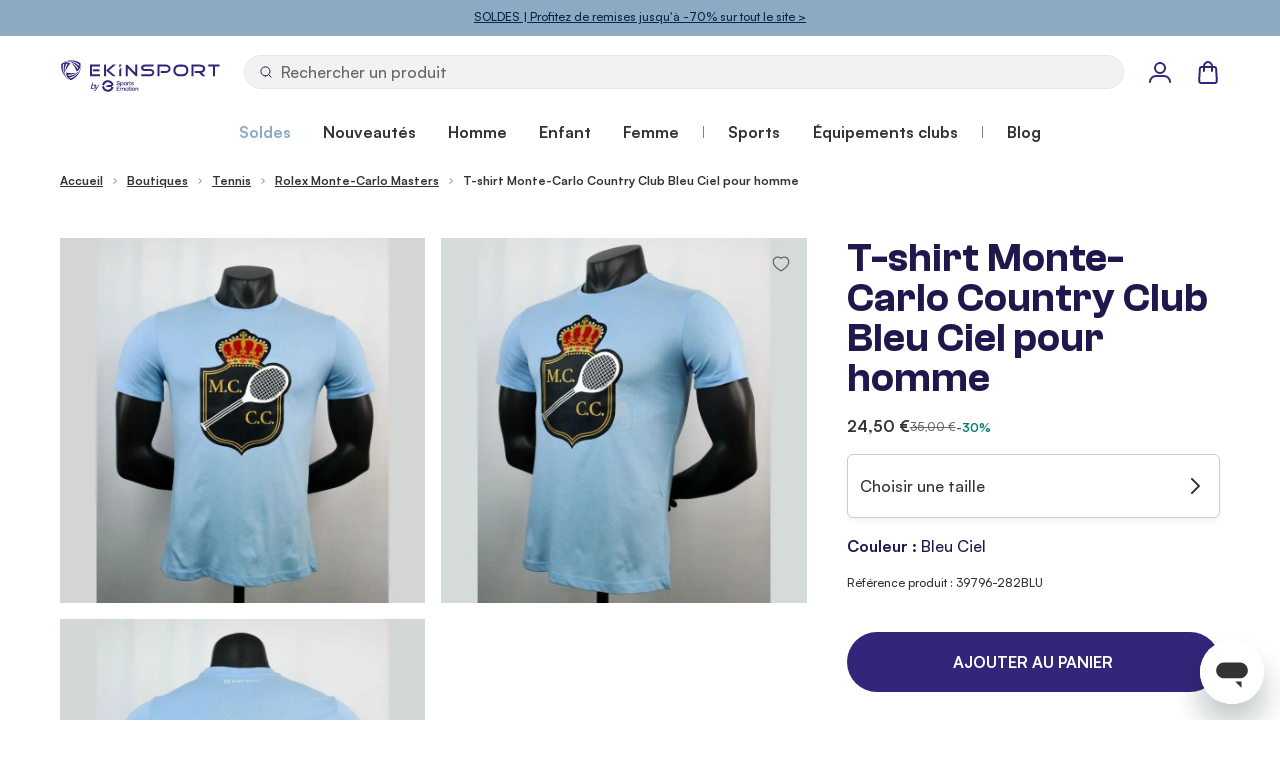

--- FILE ---
content_type: text/html; charset=UTF-8
request_url: https://www.ekinsport.com/fr/tee-shirt-pour-homme-mccc-39796-282blu-rolex-monte-carlo-masters-mccc
body_size: 128049
content:
 <!doctype html><html lang="fr"><head prefix="og: http://ogp.me/ns# fb: http://ogp.me/ns/fb# product: http://ogp.me/ns/product#"><meta charset="utf-8"/>
<meta name="title" content="Tee-shirt Tennis Monte-Carlo Country Club MCCC Bleu Ciel pour Homme - 39796-282BLU | EKINSPORT"/>
<meta name="description" content="Produit Officiel du Monte-Carlo Country Club. Couleur: Bleu Ciel. Style: 39796-282BLU. Retours gratuit. Paiement 3xCB."/>
<meta name="robots" content="INDEX,FOLLOW"/>
<meta name="viewport" content="width=device-width, initial-scale=1"/>
<title>Tee-shirt Tennis Monte-Carlo Country Club MCCC Bleu Ciel pour Homme - 39796-282BLU | EKINSPORT</title>
<link  rel="stylesheet" type="text/css"  media="all" href="https://www.ekinsport.com/static/version1767782481/frontend/Ekinsport/hyva/fr_FR/css/styles.min.css" />
<script  type="text/javascript"  src="https://www.ekinsport.com/static/version1767782481/frontend/Ekinsport/hyva/fr_FR/Doofinder_Feed/js/df_add_to_cart_hyva.min.js"></script>
<link rel="preload" as="font" crossorigin="anonymous" href="https://www.ekinsport.com/static/version1767782481/frontend/Ekinsport/hyva/fr_FR/fonts/Satoshi-Bold.woff2" />
<link rel="preload" as="font" crossorigin="anonymous" href="https://www.ekinsport.com/static/version1767782481/frontend/Ekinsport/hyva/fr_FR/fonts/Satoshi-Medium.woff2" />
<link rel="preload" as="font" crossorigin="anonymous" href="https://www.ekinsport.com/static/version1767782481/frontend/Ekinsport/hyva/fr_FR/fonts/ClashGrotesk-Semibold.woff2" />
<link  rel="canonical" href="https://www.ekinsport.com/fr/tee-shirt-pour-homme-mccc-39796-282blu-rolex-monte-carlo-masters-mccc" />
<link  rel="icon" type="image/x-icon" href="https://www.ekinsport.com/media/favicon/stores/1/logo.png" />
<link  rel="shortcut icon" type="image/x-icon" href="https://www.ekinsport.com/media/favicon/stores/1/logo.png" />
<meta name="google-site-verification" content="GlBC2kzB148NnI1XX1k4V_-XRVWw_ZQmtCEqvVnBWsU" />
<meta name="google-site-verification" content="oy9KFf8ZLvw8Vm4xPex1qp5CGqML0u_Wh85N6-8GYRc" />
  
<meta property="og:type" content="product" />
<meta property="og:title" content="Tee-shirt Tennis Monte-Carlo Country Club MCCC Bleu Ciel pour Homme - 39796-282BLU | EKINSPORT" />
<meta property="og:description" content="Produit Officiel du Monte-Carlo Country Club. Couleur: Bleu Ciel. Style: 39796-282BLU. Retours gratuit. Paiement 3xCB." />
<meta property="og:image:width" content="1000" />
<meta property="og:image:height" content="1000" />
<meta property="og:image" content="https://www.ekinsport.com/media/catalog/product/3/9/39796-282blu_mccc_01_1.jpg" />
<meta property="og:image:secure_url" content="https://www.ekinsport.com/media/catalog/product/3/9/39796-282blu_mccc_01_1.jpg" />
<meta property="og:url" content="https://www.ekinsport.com/tee-shirt-pour-homme-mccc-39796-282blu-rolex-monte-carlo-masters-mccc" />
<meta property="og:locale" content="fr_FR" />
<meta property="product:price:currency" content="EUR"/>
<meta property="product:availability" content="instock"/>
<meta property="product:retailer_item_id" content="39796-282BLU"/>
<script>
    window.addEventListener('init-external-scripts', () => {
        dataLayer.push({
            event: 'init-external-scripts'
        });
    }, { once: true, passive: true });</script><script data-ommit="true">var AEC = (function()
{
	return {
		debug: false,
		eventCallback: true,
		add: function(context, dataLayer)
		{
			let element = context, qty = 1, variant = [], variant_attribute_option = [], products = [];

			document.querySelectorAll('input[name=qty]:checked, [name=qty]').forEach(element =>
			{
				qty = element.value;
			});

			qty = Math.abs(qty);

			if (isNaN(qty))
			{
				qty = 1;
			}

			if (!AEC.gtm())
			{
				/**
				 * Invoke original click event(s)
				 */
				if (element.dataset.click)
				{
					/**
					 * Track time
					 */
					AEC.Time.track(dataLayer, AEC.Const.TIMING_CATEGORY_ADD_TO_CART, element.dataset.name, element.dataset.category);

					eval(element.dataset.click);
				}

				return true;
			}

			if(element.dataset.configurable)
			{
				var variants = [];

				document.querySelectorAll('[name^="super_attribute"]').forEach(attribute =>
				{
					if (attribute.matches('select'))
					{
						var name = attribute.getAttribute('name'), id = name.substring(name.indexOf('[') + 1, name.lastIndexOf(']'));

						if (attribute.selectedIndex)
						{
							var option = attribute.options[attribute.selectedIndex];

							if (option)
							{
								variants.push(
								{
									id: 	id,
									option: option.label,
									text: 	option.text
								});
							}
						}
					}

					if (attribute.matches('input') && -1 != attribute.type.indexOf('radio'))
					{
						if (attribute.parentNode.classList.contains('swatch-option-selected'))
						{
							Object.entries(AEC.SUPER).forEach(([key, super_attribute]) =>
							{
								if (-1 != attribute.name.indexOf("super_attribute[" + super_attribute.id + "]"))
								{
									let variant = {
										id: 	super_attribute.id,
										text:	super_attribute.label,
										option: attribute.value
									};

									variants.push(variant);

								}
							});
						}
					}
				});


				/**
				 * Colour Swatch support
				 */
				if (!variants.length)
				{
					Object.entries(AEC.SUPER).forEach(([key, attribute]) =>
					{
						var swatch = document.querySelectorAll('div[attribute-code="' + attribute.code + '"], div[data-attribute-code="' + attribute.code + '"]');

						swatch.forEach(element =>
						{
							let variant =
							{
								id: 	attribute.id,
								text:	'',
								option: null
							};

							var select = element.querySelector('select');

							if (select)
							{
								if (select.selectedIndex)
								{
									var option = select.options[select.selectedIndex];

									if (option)
									{
										variant.text 	= option.text;
										variant.option 	= option.value;
									}
								}
							}
							else
							{
								var span = element.querySelector('span.swatch-attribute-selected-option');

								if (span)
								{
									variant.text 	= span.innerHTML;
									variant.option 	= span.parentNode.dataset.optionSelected
								}
							}

							variants.push(variant);
						});
					});
				}

				if (!variants.length)
				{
					AEC.EventDispatcher.trigger('ec.variants', variants);
				}

				var SUPER_SELECTED = [];

				for (i = 0, l = variants.length; i < l; i++)
				{
					for (a = 0, b = AEC.SUPER.length; a < b; a++)
					{
						if (AEC.SUPER[a].id == variants[i].id)
						{
							var text = variants[i].text;

							if (AEC.useDefaultValues)
							{
								AEC.SUPER[a].options.forEach((index, option) =>
								{
									if (parseInt(option.value_index) == parseInt(variants[i].option))
									{
										text = option.admin_label;
									}
								});
							}

							variant.push([AEC.SUPER[a].label,text].join(AEC.Const.VARIANT_DELIMITER_ATT));

							/**
							 * Push selected options
							 */
							variant_attribute_option.push(
							{
								attribute: 	variants[i].id,
								option: 	variants[i].option
							})
						}
					}
				}

				if (!variant.length)
				{
					/**
					 * Invoke original click event(s)
					 */
					if (element.dataset.click)
					{
						/**
						 * Track time
						 */
						AEC.Time.track(dataLayer, AEC.Const.TIMING_CATEGORY_ADD_TO_CART, element.dataset.name, element.dataset.category);

						eval(element.dataset.click);
					}

					return true;
				}
			}

			if (element.dataset.grouped)
			{
				for (u = 0, y = window.G.length; u < y; u++)
				{
					let field = document.querySelector('[name="super_group[' + window.G[u].id + ']"]');

					if (field)
					{
						(qty =>
						{
							if (qty)
							{
								products.push(
								{
									'name': 		window.G[u].name,
									'id': 		    window.G[u].sku,
									'price': 		window.G[u].price,
									'category': 	window.G[u].category,
									'brand':		window.G[u].brand,
									'quantity': 	qty
								});
							}
						})(Math.abs(field.value));
					}
				}
			}
			else
			{
				products.push(
				{
					'name': 		element.dataset.name,
					'id': 		    1 === parseInt(element.dataset.useSimple) ? element.dataset.simpleId : element.dataset.id,
					'price': 		element.dataset.price,
					'category': 	element.dataset.category,
					'brand':		element.dataset.brand,
					'variant':		variant.join(AEC.Const.VARIANT_DELIMITER),
					'quantity': 	qty
				});
			}

			for (i = 0, l = products.length; i < l; i++)
			{
				(function(product)
				{
					Object.entries(AEC.parseJSON(element.dataset.attributes)).forEach(([key, value]) =>
					{
						product[key] = value;
					});

				})(products[i]);
			}

			var data =
			{
				'event': 'addToCart',
				'eventLabel': element.dataset.name,
				'ecommerce':
				{
					'currencyCode': AEC.currencyCode,
					'add':
					{
						'actionField':
						{
							'list': element.dataset.list
						},
						'products': products
					},
					'options': variant_attribute_option
				},
				'eventCallback': function() {},
				'currentStore': element.dataset.store
			};

			if (AEC.useDefaultValues)
			{
				data['currentStore'] = AEC.storeName;
			}

			/**
			 * Notify listeners
			 */
			this.EventDispatcher.trigger('ec.add.data', data);

			/**
			 * Track event
			 */
			AEC.Cookie.add(data).push(dataLayer);

			/**
			 * Save backreference
			 */
			if (AEC.localStorage)
			{
				(function(products)
				{
					for (var i = 0, l = products.length; i < l; i++)
					{
						AEC.Storage.reference().set(
						{
							id: 	  products[i].id,
							category: products[i].category
						});
					}
				})(products);
			}

			/**
			 * Track time
			 */
			AEC.Time.track(dataLayer, AEC.Const.TIMING_CATEGORY_ADD_TO_CART, element.dataset.name, element.dataset.category);

			if (AEC.facebook)
			{
				if ("undefined" !== typeof fbq)
				{
					(function(product, products, fbq)
					{
						var content_ids = [], price = 0;

						for (i = 0, l = products.length; i < l; i++)
						{
							content_ids.push(products[i].id);

							price += parseFloat(products[i].price);
						}

						(function(callback)
						{
							if (AEC.Const.COOKIE_DIRECTIVE)
							{
								AEC.CookieConsent.queue(callback).process();
							}
							else
							{
								callback.apply(window,[]);
							}
						})
						(
							(function(product, content_ids, price)
							{
								return function()
								{
									if ('undefined' === typeof variants)
									{
										variants = [];
									}

									fbq('track', 'AddToCart',
									{
										content_name: 	product,
										content_ids: 	content_ids,
										content_type: 	!variants.length ? 'product' : 'product_group',
										value: 			price,
										currency: 		AEC.currencyCode
									},
									{ eventID: AEC.UUID.generate({ event: 'AddToCart'}) });
								}
							})(product, content_ids, price)
						);

					})(element.dataset.name, products, fbq);
				}
			}

			/**
			 * Invoke original click event(s)
			 */
			if (element.dataset.click)
			{
				eval(element.dataset.click);
			}

			return true;
		},
		addSwatch: function(context,dataLayer)
		{
			var element = context;

			if (window.jQuery)
			{
				jQuery(document).on('ajax:addToCart', function()
				{
					var attributes = [];

					Object.entries(AEC.parseJSON(element.dataset.swatch)).forEach(([key, value]) =>
					{
						attributes.push(value);
					});

					var option = document.querySelector('.swatch-option.selected');

					if (!option)
					{
						return true;
					}

					var variant = [[attributes[0].attribute_label, option.getAttribute('aria-label')].join(AEC.Const.VARIANT_DELIMITER_ATT)].join(AEC.Const.VARIANT_DELIMITER);

					var products =
					[
						{
							'name': 		element.dataset.name,
							'id': 		    element.dataset.id,
							'price': 		element.dataset.price,
							'category': 	element.dataset.category,
							'brand':		element.dataset.brand,
							'variant':		variant,
							'quantity': 	1
						}
					];

					var data =
					{
						'event': 'addToCart',
						'eventLabel': element.dataset.name,
						'ecommerce':
						{
							'currencyCode': AEC.currencyCode,
							'add':
							{
								'actionField':
								{
									'list': element.dataset.list
								},
								'products': products
							}
						},
						'currentStore': element.dataset.store
					};

					AEC.EventDispatcher.trigger('ec.add.swatch.data', data);

					/**
					 * Track event
					 */
					AEC.Cookie.add(data).push(dataLayer);

					/**
					 * Track time
					 */
					AEC.Time.track(dataLayer, AEC.Const.TIMING_CATEGORY_ADD_TO_CART, element.dataset.name, element.dataset.category);
				});
			}

			return true;
		},
		click: function(context,dataLayer)
		{
			var element = context;

			if (!AEC.gtm())
			{
				/**
				 * Track time
				 */
				AEC.Time.track(dataLayer, AEC.Const.TIMING_CATEGORY_PRODUCT_CLICK, element.dataset.name, element.dataset.category);

				return true;
			}

			var item =
			{
				'name': 		element.dataset.name,
				'id': 			element.dataset.id,
				'price': 		element.dataset.price,
				'category': 	element.dataset.category,
				'brand':		element.dataset.brand,
				'quantity': 	element.dataset.quantity,
				'position':		element.dataset.position
			};

			Object.entries(AEC.parseJSON(element.dataset.attributes)).forEach(([key, value]) =>
			{
				item[key] = value;
			});

			var data =
			{
				'event': 'productClick',
				'eventLabel': element.dataset.name,
				'ecommerce':
				{
					'click':
					{
						'actionField':
						{
							'list': element.dataset.list
						},
						'products':
						[
							item
						]
					}
				},
				'eventCallback': function() {},
		     	'eventTarget': (function(element)
    	     	{
    	     		/**
    	     		 * Default target
    	     		 */
    	     		var target = 'Default';

    	     		/**
    	     		 * Check if element is anchor
    	     		 */
    	     		if (element.matches('a'))
    	     		{
    	     			target = 'Link';

    	     			if (element.querySelector('img'))
    	     			{
    	     				target = 'Image';
    	     			}
    	     		}

    	     		if (element.matches('button'))
    	     		{
    	     			target = 'Button';
    	     		}

    	     		return target;

    	     	})(element), 'currentStore': element.dataset.store
			};

			AEC.EventDispatcher.trigger('ec.click.data', data);

			/**
			 * Push data
			 */
			AEC.Cookie.click(data).push(dataLayer);

			/**
			 * Track time
			 */
			AEC.Time.track(dataLayer, AEC.Const.TIMING_CATEGORY_PRODUCT_CLICK, element.dataset.name, element.dataset.category);

			if (element.dataset.click)
			{
				eval(element.dataset.click);
			}

			return true;
		},
		/**
		 * Track "Remove From Cart" event
		 *
		 * @param (domelement) context
		 * @param (object) dataLayer
		 * @return boolean
		 */
		remove: function(context, dataLayer)
		{
			var element = context;

			if (!AEC.gtm())
			{
				AEC.Time.track(dataLayer, AEC.Const.TIMING_CATEGORY_REMOVE_FROM_CART, element.dataset.name, element.dataset.category);
			}

			var item =
			{
				'name': 		element.dataset.name,
				'id': 			element.dataset.id,
				'price': 		element.dataset.price,
				'category': 	element.dataset.category,
				'brand':		element.dataset.brand,
				'quantity': 	element.dataset.quantity
			};

			Object.entries(AEC.parseJSON(element.dataset.attributes)).forEach(([key, value]) =>
			{
				item[key] = value;
			});

			var data =
			{
				'event': 'removeFromCart',
				'eventLabel': element.dataset.name,
				'ecommerce':
				{
					'remove':
					{
						'actionField':
						{
							'list': element.dataset.list
						},
						'products':
						[
							item
						]
					}
				}
			};

			AEC.EventDispatcher.trigger('ec.remove.data', data);

			/**
             * Track event
             */
            AEC.Cookie.remove(data).push(dataLayer);

            /**
             * Track time
             */
            AEC.Time.track(dataLayer, AEC.Const.TIMING_CATEGORY_REMOVE_FROM_CART, element.dataset.name);

			return false;
		},
		wishlist: function(context, dataLayer)
		{
			var element = context;

			if (!AEC.gtm())
			{
				/**
				 * Track time
				 */
				AEC.Time.track(dataLayer, AEC.Const.TIMING_CATEGORY_PRODUCT_WISHLIST, element.dataset.name,'Wishlist');

				return true;
			}

			let data =
			{
				event: 		element.dataset.event,
				eventLabel: element.dataset.eventLabel
			};

			AEC.EventDispatcher.trigger('ec.add.wishlist', data, { attributes: element.dataset.eventAttributes });

			/**
			 * Push data
			 */
			dataLayer.push(data);

			return true;
		},
		compare: function(context, dataLayer)
		{
			var element = context;

			if (!AEC.gtm())
			{
				/**
				 * Track time
				 */
				AEC.Time.track(dataLayer, AEC.Const.TIMING_CATEGORY_PRODUCT_COMPARE, element.dataset.name,'Compare');

				return true;
			}

			let data =
			{
				event: 		element.dataset.event,
				eventLabel: element.dataset.eventLabel
			};

			AEC.EventDispatcher.trigger('ec.add.compare', data, { attributes: element.dataset.eventAttributes } );

			/**
			 * Push data
			 */
			dataLayer.push(data);

			return true;
		},
		Bind: (function()
		{
			return {
				apply: function(parameters)
				{
					/**
					 * Merge persistent storage
					 */
					AEC.Persist.merge();

					/**
					 * Push private data
					 */
					AEC.Cookie.pushPrivate();

					document.addEventListener('DOMContentLoaded',() =>
					{
						document.body.addEventListener('catalogCategoryAddToCartRedirect', () =>
						{
							dataLayer.push(
							{
								event: AEC.Const.CATALOG_CATEGORY_ADD_TO_CART_REDIRECT_EVENT
							});
						});
					});

					if (parameters)
					{
						if (parameters.performance)
						{
							if (window.performance)
							{
								window.onload = function()
								{
									setTimeout(function()
									{
									    var time = performance.timing.loadEventEnd - performance.timing.responseEnd;

									    var timePayload =
									    {
								    		'event':'performance',
							    			'performance':
							    			{
							    				'timingCategory':	'Load times',
							    				'timingVar':		'load',
							    				'timingValue': 		(time % 60000)
							    			}
									    };

									    switch(window.google_tag_params.ecomm_pagetype)
									    {
									    	case 'home':

									    		timePayload.performance.timingLabel = 'Home';

									    		AEC.CookieConsent.queue(() =>
									            {
									            	dataLayer.push(timePayload);
									            }).process();

									    		break;
									    	case 'product':

									    		timePayload.performance.timingLabel = 'Product';

									    		AEC.CookieConsent.queue(() =>
									            {
									            	dataLayer.push(timePayload);
									            }).process();

									    		break;

								    		case 'category':

									    		timePayload.performance.timingLabel = 'Category';

									    		AEC.CookieConsent.queue(() =>
									            {
									            	dataLayer.push(timePayload);
									            }).process();

									    		break;
									    }

									}, 0);
								}
							}
						}
					}

					return this;
				}
			}
		})(),
		Time: (function()
		{
			var T =
			{
				event: 			'trackTime',
				timingCategory:	'',
				timingVar:		'',
				timingValue:	-1,
				timingLabel:	''
			};

			var time = new Date().getTime();

			return {
				track: function(dataLayer, category, variable, label)
				{
					T.timingValue = (new Date().getTime()) - time;

					if (category)
					{
						T.timingCategory = category;
					}

					if (variable)
					{
						T.timingVar = variable;
					}

					if (label)
					{
						T.timingLabel = label;
					}

					(function(callback)
					{
						if (AEC.Const.COOKIE_DIRECTIVE)
						{
							AEC.CookieConsent.queue(callback).process();
						}
						else
						{
							callback.apply(window,[]);
						}
					})
					(
						(function(dataLayer, T)
						{
							return function()
							{
								dataLayer.push(T);
							}
						})(dataLayer, T)
					);
				},
				trackContinue: function(dataLayer, category, variable, label)
				{
					this.track(dataLayer, category, variable, label);

					/**
					 * Reset time
					 */
					time = new Date().getTime();
				}
			}
		})(),
		Persist:(function()
		{
			var DATA_KEY = 'persist';

			var proto = 'undefined' != typeof Storage ?
			{
				push: function(key, entity)
				{
					/**
					 * Get data
					 */
					var data = this.data();

					/**
					 * Push data
					 */
					data[key] = entity;

					/**
					 * Save to local storage
					 */
					localStorage.setItem(DATA_KEY, JSON.stringify(data));

					return this;
				},
				data: function()
				{
					var data = localStorage.getItem(DATA_KEY);

					if (null !== data)
					{
						return JSON.parse(data);
					}

					return {};
				},
				merge: function()
				{
					var data = this.data();
					var push =
					{
						persist: {}
					};

					for (var i in data)
					{
						push.persist[i] = data[i];
					}

					dataLayer.push(push);

					return this;
				},
				clear: function()
				{
					/**
					 * Reset private local storage
					 */
					localStorage.setItem(DATA_KEY,JSON.stringify({}));

					return this;
				}
			} : {
				push: 	function(){},
				merge: 	function(){},
				clear: 	function(){}
			};

			/**
			 * Constants
			 */
			proto.CONST_KEY_PROMOTION = 'persist_promotion';

			return proto;

		})(),
		Checkout: (function()
		{
			return {
				data: {},
				tracked: {},
				step: function(previous, current, currentCode)
				{
					if (this.data && this.data.hasOwnProperty('ecommerce'))
					{
						this.data.ecommerce.checkout.actionField.step = ++current;

						/**
						 * Notify listeners
						 */
						AEC.EventDispatcher.trigger('ec.checkout.step.data', this.data);

						/**
						 * Track checkout step
						 */
						AEC.Cookie.checkout(this.data).push(dataLayer);
					}

					return this;
				},
				stepOption: function(step, option)
				{
					if (!option)
					{
						return this;
					}

					if (!option.toString().length)
					{
						return this;
					}

					var data =
					{
	    				'event': 'checkoutOption',
	    				'ecommerce':
	    				{
	    					'checkout_option':
	    					{
	    						'actionField':
	    						{
	    							'step': step,
	    							'option': option
	    						}
	    					}
	    				}
	        		};

					/**
					 * Notify listeners
					 */
					AEC.EventDispatcher.trigger('ec.checkout.step.option.data', data);

					/**
					 * Track checkout option
					 */
					AEC.Cookie.checkoutOption(data).push(dataLayer);

					return this;
				}
			}
		})(),
		Cookie: (function() //This is an experimental feature to overcome FPC (Full Page Cache) related issues (beta)
		{
			return {
				data: null,
				privateData: null,
				reset: function()
				{
					return dataLayer;
				},
				push: function(dataLayer, consent)
				{
					consent = typeof consent !== 'undefined' ? consent : true;

					if (this.data)
					{
						if (consent)
						{
							if (AEC.Const.COOKIE_DIRECTIVE)
							{
								if (AEC.Const.COOKIE_DIRECTIVE_CONSENT_GRANTED)
								{
									this.reset().push(this.data);
								}
							}
							else
							{
								this.reset().push(this.data);
							}
						}
						else
						{
							this.reset().push(this.data);
						}

						/**
						 * Reset data to prevent further push
						 */
						this.data = null;
					}

					return this;
				},
				pushPrivate: function()
				{
					var data = this.getPrivateData();

					if (data)
					{
						dataLayer.push(
						{
							privateData: data
						});
					}

					return this;
				},
				/**
				 * Augment products array [] and map category with localStorage reference
				 */
				augment: function(products)
				{
					/**
					 * Parse data & apply local reference
					 */
					var reference = AEC.Storage.reference().get();

					if (reference)
					{
						for (var i = 0, l = products.length; i < l; i++)
						{
							for (var a = 0, b = reference.length; a < b; a++)
							{
								if (products[i] && products[i].id && products[i].id.toString().toLowerCase() === reference[a].id.toString().toLowerCase())
								{
									products[i].category = reference[a].category;
								}
							}
						}
					}

					return products;
				},
				click: function(data)
				{
					AEC.EventDispatcher.trigger('ec.cookie.click.data', data);

					this.data = data;

					return this;
				},
				add: function(data)
				{
					AEC.EventDispatcher.trigger('ec.cookie.add.data', data);

					this.data = data;

					return this;
				},
				remove: function(data)
				{
					AEC.EventDispatcher.trigger('ec.cookie.remove.item.data', data);

					this.data = data;

					if (AEC.localStorage)
					{
						this.data.ecommerce.remove.products = this.augment(this.data.ecommerce.remove.products);
					}

					return this;
				},
				update: function(data)
				{
					AEC.EventDispatcher.trigger('ec.cookie.update.item.data', data);

					this.data = data;

					return this;
				},
				visitor: function(data)
				{
					AEC.EventDispatcher.trigger('ec.cookie.visitor.data', data);

					this.data = (function(data, privateData)
					{
						if (privateData)
						{
							if (privateData.hasOwnProperty('visitor'))
							{
								data.visitorId 		   = privateData.visitor.visitorId;
								data.visitorLoginState = privateData.visitor.visitorLoginState;
							}
						}

						return data;

					})(data, AEC.Cookie.getPrivateData());

					return this;
				},
				detail: function(data)
				{
					AEC.EventDispatcher.trigger('ec.cookie.detail.data', data);

					this.data = data;

					return this;
				},
				purchase: function(data)
				{
					AEC.EventDispatcher.trigger('ec.cookie.purchase.data', data);

					this.data = data;

					if (AEC.localStorage)
					{
						this.data.ecommerce.purchase.products = this.augment(this.data.ecommerce.purchase.products);
					}

					return this;
				},
				impressions: function(data)
				{
					AEC.EventDispatcher.trigger('ec.cookie.impression.data', data);

					this.data = data;

					return this;
				},
				checkout: function(data)
				{
					AEC.EventDispatcher.trigger('ec.cookie.checkout.step.data', data);

					this.data = data;

					if (AEC.localStorage)
					{
						this.data.ecommerce.checkout.products = this.augment(this.data.ecommerce.checkout.products);
					}

					return this;
				},
				checkoutOption: function(data)
				{
					AEC.EventDispatcher.trigger('ec.cookie.checkout.step.option.data', data);

					this.data = data;

					return this;
				},
				promotion: function(data)
				{
					AEC.EventDispatcher.trigger('ec.cookie.promotion.data', data);

					this.data = data;

					return this;
				},
				promotionClick: function(data)
				{
					AEC.EventDispatcher.trigger('ec.cookie.promotion.click', data);

					this.data = data;

					return this;
				},
				remarketing: function(data)
				{
					AEC.EventDispatcher.trigger('ec.cookie.remarketing.data', data);

					this.data = data;

					return this;
				},
				getPrivateData: function()
				{
					if (!this.privateData)
					{
						var cookie = this.get('privateData');

						if (cookie)
						{
							this.privateData = this.parse(cookie);
						}
					}

					return this.privateData;
				},
				set: function(name, value, days)
				{
					if (!days)
					{
						days = 30;
					}

					let date = new Date();

		            date.setTime(date.getTime() + (days * 24 * 60 * 60 * 1000));

			        document.cookie = name + "=" + value + "; expires=" + date.toGMTString() + "; path=/";

			        return this;
				},
				get: function(name)
				{
					var start = document.cookie.indexOf(name + "="), len = start + name.length + 1;

					if ((!start) && (name != document.cookie.substring(0, name.length)))
					{
					    return null;
					}

					if (start == -1)
					{
						return null;
					}

					var end = document.cookie.indexOf(String.fromCharCode(59), len);

					if (end == -1)
					{
						end = document.cookie.length;
					}

					return decodeURIComponent(document.cookie.substring(len, end));
				},
				unset: function(name)
				{
	                document.cookie = name + "=" + "; path=/; expires=" + (new Date(0)).toUTCString();

	                return this;
	            },
				parse: function(json)
				{
					var json = decodeURIComponent(json.replace(/\+/g, ' '));

	                return JSON.parse(json);
				}
			}
		})(),
		CookieConsent: (function()
		{
			return {
				chain: {},
				queue: function(callback, event)
				{
					event = typeof event !== 'undefined' ? event : AEC.Const.COOKIE_DIRECTIVE_CONSENT_GRANTED_EVENT;

					if (!this.chain.hasOwnProperty(event))
					{
						this.chain[event] = [];
					}

					this.chain[event].push(callback);

					return this;
				},
				dispatch: function(consent)
				{
					/**
					 * Essential cookies
					 */
					AEC.Const.COOKIE_DIRECTIVE_CONSENT_GRANTED = true;

					/**
					 * Push consent to dataLayer
					 */
					dataLayer.push(consent);

					return this.process(consent.event);
				},
				process: function(event)
				{
					event = typeof event !== 'undefined' ? event : AEC.Const.COOKIE_DIRECTIVE_CONSENT_GRANTED_EVENT;

					if (this.chain.hasOwnProperty(event) && 1 == AEC.Cookie.get(event))
					{
						for (a = 0, b = this.chain[event].length; a < b; a++)
						{
							this.chain[event][a].apply(this,[]);
						}

						this.chain[event] = [];
					}

					return this;
				},
				acceptConsent: function(event)
				{
					return this.dispatch({ event:event });
				},
				declineConsent: function(event)
				{
					return this.dispatch({ event:event });
				},
				getConsentDialog: function(dataLayer, endpoints)
				{
					if (1 == AEC.Cookie.get(AEC.Const.COOKIE_DIRECTIVE_CONSENT_DECLINE_EVENT))
					{
						return true;
					}

					if (1 != AEC.Cookie.get(AEC.Const.COOKIE_DIRECTIVE_CONSENT_GRANTED_EVENT))
					{
						AEC.Request.get(endpoints.cookieContent, {}, (response) =>
						{
							var directive = (body =>
							{
								body.insertAdjacentHTML('beforeend', response.cookieContent);

								return body.lastElementChild;

							})(document.body);

							directive.querySelectorAll('a.ec-gtm-cookie-directive-note-toggle').forEach(element =>
							{
								element.addEventListener('click', event =>
								{
									event.target.nextElementSibling.style.display = 'block' === event.target.nextElementSibling.style.display ? 'none' : 'block';
								});
							});

							directive.querySelectorAll('a.accept').forEach(element =>
							{
								element.addEventListener('click', event =>
								{
									event.target.text = event.target.dataset.confirm;

									var grant = [...directive.querySelectorAll('[name="cookie[]"]:checked')].map(element => { return element.value });

									AEC.Request.post(endpoints.cookie, { cookie: grant }, response =>
									{
										Object.keys(response).forEach(event =>
										{
											AEC.CookieConsent.acceptConsent(event);
										});

										directive.remove();
									});
								});
							});

							directive.querySelectorAll('a.accept-all').forEach(element =>
							{
								element.addEventListener('click', event =>
								{
									event.target.text = event.target.dataset.confirm;

									[...directive.querySelectorAll('[name="cookie[]"]')].forEach(element =>
									{
										element.checked = true;
									});

									element.parentNode.removeChild(element.previousElementSibling);

									var grant = [...directive.querySelectorAll('[name="cookie[]"]:checked')].map(element => { return element.value });

									AEC.Request.post(endpoints.cookie, { cookie: grant }, response =>
									{
										Object.keys(response).forEach(event =>
										{
											AEC.CookieConsent.acceptConsent(event);
										});

										directive.remove();
									});
								});
							});

							directive.querySelectorAll('a.decline').forEach(element =>
							{
								element.addEventListener('click', event =>
								{
									AEC.Request.post(endpoints.cookie, { decline: true }, response =>
									{
										Object.keys(response).forEach(event =>
										{
											AEC.CookieConsent.declineConsent(event);
										});

										directive.remove();
									});
								});
							});
						});
					}
					else
					{
						if (AEC.Const.COOKIE_DIRECTIVE_SEGMENT_MODE)
						{
							(segments =>
							{
								for (i = 0, l = segments.length; i < l;i++)
								{
									if (1 == AEC.Cookie.get(segments[i]))
									{
										AEC.CookieConsent.acceptConsent(segments[i]);
									}
								}

							})(AEC.Const.COOKIE_DIRECTIVE_SEGMENT_MODE_EVENTS);
						}
						else
						{
							AEC.CookieConsent.acceptConsent(AEC.Const.COOKIE_DIRECTIVE_CONSENT_GRANTED_EVENT);
						}
					}
				}
			}
		})(),
		Storage: (function(api)
		{
			return {
				set: function(property, value)
				{
					if ('undefined' !== typeof(Storage))
					{
						localStorage.setItem(property, JSON.stringify(value));
					}

					return this;

				},
				get: function(property)
				{
					if ('undefined' !== typeof(Storage))
					{
						return JSON.parse(localStorage.getItem(property));
					}

					return null;
				},
				reference: function()
				{
					return (function(storage)
					{
						return {
							set: function(reference)
							{
								var current = storage.get('category.add') || [];

								var exists = (function(current, reference)
								{
									for (i = 0, l = current.length; i < l; i++)
									{
										if (current[i].id.toString().toLowerCase() === reference.id.toString().toLowerCase())
										{
											/**
											 * Update category
											 */
											current[i].category = reference.category;

											return true;
										}
									}

									return false;

								})(current, reference);

								if (!exists)
								{
									current.push(reference);
								}

								storage.set('category.add', current);

								return this;
							},
							get: function()
							{
								return storage.get('category.add');
							}
						}
					})(this);
				}
			}
		})(),
		gtm: function()
		{
			if ("undefined" === typeof google_tag_manager)
			{
				/**
				 * Log error to console
				 */
				console.log('Unable to detect Google Tag Manager. Please verify if GTM install snippet is available.');

				return false;
			}

			return true;
		},
		parseJSON: function(content)
		{
			if ('object' === typeof content)
			{
				return content;
			}

			if ('string' === typeof content)
			{
				try
				{
					return JSON.parse(content);
				}
				catch (e){}
			}

			return {};
		},
		getPayloadSize: function(object)
		{
			var objects = [object];
		    var size = 0;

		    for (var index = 0; index < objects.length; index++)
		    {
		        switch (typeof objects[index])
		        {
		            case 'boolean':
		                size += 4;
		                break;
		            case 'number':
		                size += 8;
		                break;
		            case 'string':
		                size += 2 * objects[index].length;
		                break;
		            case 'object':
		                if (Object.prototype.toString.call(objects[index]) != '[object Array]')
		                {
		                    for (var key in objects[index]) size += 2 * key.length;
		                }
		                for (var key in objects[index])
		                {
		                    var processed = false;

		                    for (var search = 0; search < objects.length; search++)
		                    {
		                        if (objects[search] === objects[index][key]) {
		                            processed = true;
		                            break;
		                        }
		                    }
		                    if (!processed) objects.push(objects[index][key]);
		                }
		        }
		    }
		    return size;
		},
		getPayloadChunks: function(arr, len)
		{
			var chunks = [],i = 0, n = arr.length;

			while (i < n)
			{
			    chunks.push(arr.slice(i, i += len));
			}

			return chunks;
		},
		url: function(url)
		{
			return [this.Const.URL, url].join('');
		},
		EventDispatcher: (function()
		{
			return {
				events: {},
			    on: function(event, callback)
			    {
			        var handlers = this.events[event] || [];

			        handlers.push(callback);

			        this.events[event] = handlers;
			    },
			    trigger: function()
			    {
			    	/**
			    	 * Cast arguments to array
			    	 */
			    	let args = [...arguments];

			    	/**
			    	 * Get event
			    	 */
			    	let event = args ? args.shift() : null;

			    	/**
			    	 * Get handlers
			    	 */
			    	let handlers = this.events[event] || [];

			    	/**
			    	 * Get data
			    	 */
			    	let data = args ? args.shift() : {};

			    	/**
			    	 * Get options
			    	 */
			    	let options = args ? args.shift() : {};

			    	/**
			    	 * Quit if no handler
			    	 */
			        if (!handlers || handlers.length < 1)
			        {
			            return;
			        }

			        console.log(event + '(' + handlers.length + ' listeners)');

			        handlers.forEach(function(handler)
			        {
			        	handler(data, options);
			        });
			    }
			}
		})(),
		Request: (function()
		{
			return {
				get: function(url, params, callback)
				{
					this.execute('GET', [url,this.serialize(params)].join('?'), callback).send(null);
				},
				post: function(url, params, callback)
				{
					this.execute('POST', url, callback).send(this.serialize(params));
				},
				execute: function(method, url, callback)
				{
					try
					{
						var request = new XMLHttpRequest();

						request.open(method, url, true);

						request.setRequestHeader('Content-Type','application/x-www-form-urlencoded');
						request.setRequestHeader('X-Requested-With','XMLHttpRequest');

						request.addEventListener('load', () =>
						{
							let response;

							if ('application/json' === request.getResponseHeader("Content-Type"))
							{
								response = JSON.parse(request.responseText);
							}
							else
							{
								response = request.responseText;
							}

							if ('function' === typeof callback)
							{
								callback(response);
							}
						});
					}
					catch (e)
					{
						console.log(e.message);

						return null;
					}


					return request;
				},
				serialize: function(entity, prefix)
				{
	                var query = [];

	                Object.keys(entity).map(key =>
	                {
	                	var k = prefix ? prefix + "[" + key + "]" : key, value = entity[key];

	                	query.push((value !== null && typeof value === "object") ? this.serialize(value, k) : encodeURIComponent(k) + "=" + encodeURIComponent(value));
	              	});

	                return query.join("&");
	            }
			}
		})(),
		UUID: (() =>
		{
			return {
				generate: event =>
				{
					event = event || {};

					if (-1 == ['AddToCart'].indexOf(event))
					{
						try
						{
							let current = AEC.Cookie.get('facebook_latest_uuid');

							if (current)
							{
								current = JSON.parse(current);

								if (current.hasOwnProperty('uuid') && current.hasOwnProperty('event'))
								{
									if (event.event === current.event)
									{
										return current.uuid;
									}
								}
							}
						}
						catch (e){}
					}

					let uuid = 'xxxxxxxx-xxxx-4xxx-yxxx-xxxxxxxxxxxx'.replace(/[xy]/g, function(c)
					{
					    var r = Math.random() * 16 | 0, v = c == 'x' ? r : (r & 0x3 | 0x8);
					    return v.toString(16);
					});

					event['uuid'] = uuid;

					/**
					 * Set facebook uuid cookie
					 */
					if (AEC.Const.COOKIE_DIRECTIVE)
					{
						if (AEC.Const.COOKIE_DIRECTIVE_CONSENT_GRANTED)
						{
							AEC.Cookie.set('facebook_latest_uuid', JSON.stringify(event));
						}
					}
					else
					{
						AEC.Cookie.set('facebook_latest_uuid', JSON.stringify(event));
					}

					return uuid;
				}
			}
		})()
	}
})();
</script><style> .ec-gtm-cookie-directive > div { background: #ffffff; color: #000000 } .ec-gtm-cookie-directive > div > div > div a.action.accept { color: #8bc53f } .ec-gtm-cookie-directive > div > div > div .ec-gtm-cookie-directive-note-toggle { color: #8bc53f } .ec-gtm-cookie-directive-segments > div input[type="checkbox"] + label:before { border:1px solid #000000 }</style>    <script data-ommit="true">

	/**
	 * Magento 2 Google Tag Manager Enhanced Ecommerce (UA) Tracking
	 *
	 * @version 103.0.2	
	 * @author Anowave
	 * @see https://www.anowave.com/marketplace/magento-2-extensions/magento-2-google-tag-manager-enhanced-ecommerce-ua-tracking/
	 * @copyright 2022 Anowave
	 */

	window.dataLayer = window.dataLayer || [];

	 window.AEC = window.AEC || {};

	 AEC.Const = 
	{
		TIMING_CATEGORY_ADD_TO_CART:		'Add To Cart Time',
		TIMING_CATEGORY_REMOVE_FROM_CART:	'Remove From Cart Time',
		TIMING_CATEGORY_PRODUCT_CLICK:		'Product Detail Click Time',
		TIMING_CATEGORY_CHECKOUT:			'Checkout Time',
		TIMING_CATEGORY_CHECKOUT_STEP:		'Checkout Step Time',
		TIMING_CATEGORY_PRODUCT_WISHLIST:	'Add to Wishlist Time',
		TIMING_CATEGORY_PRODUCT_COMPARE:	'Add to Compare Time'
	};

	AEC.Const.URL 					= 'https://www.ekinsport.com/fr/';
	AEC.Const.VARIANT_DELIMITER 	= '-';
	AEC.Const.VARIANT_DELIMITER_ATT = ':';

	 AEC.Const.CHECKOUT_STEP_SHIPPING 	= 1;
	AEC.Const.CHECKOUT_STEP_PAYMENT  	= 2;
	AEC.Const.CHECKOUT_STEP_ORDER  		= 3;

	 AEC.Const.DIMENSION_SEARCH = 18;

	 AEC.Const.COOKIE_DIRECTIVE 								= false;
	AEC.Const.COOKIE_DIRECTIVE_CONSENT_GRANTED  			= false;
	AEC.Const.COOKIE_DIRECTIVE_SEGMENT_MODE 				= false;
	AEC.Const.COOKIE_DIRECTIVE_SEGMENT_MODE_EVENTS			= ["cookieConsentGranted"];	
	AEC.Const.COOKIE_DIRECTIVE_CONSENT_GRANTED_EVENT 		= "cookieConsentGranted";
	AEC.Const.COOKIE_DIRECTIVE_CONSENT_DECLINE_EVENT 		= "cookieConsentDeclined";

	 AEC.Const.CATALOG_CATEGORY_ADD_TO_CART_REDIRECT_EVENT 	= "catalogCategoryAddToCartRedirect";

	 AEC.Message = 
	{
		confirm: 			 true,
		confirmRemoveTitle:  "Êtes-vous sûr ?",
		confirmRemove: 		 "Êtes-vous sûr(e) de vouloir retirer cet article du panier ?"	};
			
	AEC.storeName 			= "Français";
	AEC.currencyCode	 	= "EUR";
	AEC.useDefaultValues 	= false;
	AEC.facebook 			= false;
	AEC.facebookInitParams 	= [];

	 AEC.SUPER = [{"id":"223","label":"Taille","code":"size","options":[{"value_index":"6259","label":"XS","product_super_attribute_id":"19492","default_label":"XS","store_label":"XS","use_default_value":true},{"value_index":"229","label":"S","product_super_attribute_id":"19492","default_label":"S","store_label":"S","use_default_value":true},{"value_index":"230","label":"M","product_super_attribute_id":"19492","default_label":"M","store_label":"M","use_default_value":true},{"value_index":"231","label":"L","product_super_attribute_id":"19492","default_label":"L","store_label":"L","use_default_value":true},{"value_index":"232","label":"XL","product_super_attribute_id":"19492","default_label":"XL","store_label":"XL","use_default_value":true},{"value_index":"233","label":"2XL","product_super_attribute_id":"19492","default_label":"2XL","store_label":"2XL","use_default_value":true},{"value_index":"292","label":"3XL","product_super_attribute_id":"19492","default_label":"3XL","store_label":"3XL","use_default_value":true},{"value_index":"6335","label":"4XL","product_super_attribute_id":"19492","default_label":"4XL","store_label":"4XL","use_default_value":true}]}];

	 AEC.CONFIGURABLE_SIMPLES = {"88479":{"id":"39796-282BLU-S","name":"T Shirt Homme Logo Bleu Tacchini MCCC S Couleur : 282Blu Taille : S","price":"35.000000"},"88474":{"id":"39796-282BLU-M","name":"T Shirt Homme Logo Bleu Tacchini MCCC M Couleur : 282Blu Taille : M","price":"35.000000"},"88469":{"id":"39796-282BLU-L","name":"T Shirt Homme Logo Bleu Tacchini MCCC L Couleur : 282Blu Taille : L","price":"35.000000"},"88464":{"id":"39796-282BLU-XS","name":"T Shirt Homme Logo Bleu Tacchini MCCC Xs Couleur : 282Blu Taille : Xs","price":"35.000000"},"88459":{"id":"39796-282BLU-XL","name":"T Shirt Homme Logo Bleu Tacchini MCCC Xl Couleur : 282Blu Taille : XL","price":"35.000000"},"88454":{"id":"39796-282BLU-2XL","name":"T Shirt Homme Logo Bleu Tacchini MCCC Xxl Couleur : 282Blu Taille : 2XL","price":"35.000000"},"88449":{"id":"39796-282BLU-3XL","name":"T Shirt Homme Logo Bleu Tacchini MCCC 3Xl Couleur : 282Blu Taille : 3XL","price":"35.000000"},"88444":{"id":"39796-282BLU-4XL","name":"T Shirt Homme Logo Bleu Tacchini MCCC 4Xl Couleur : 282Blu Taille : 4XL","price":"35.000000"}};

	 AEC.BUNDLE = {"bundles":[],"options":[]};

	 AEC.localStorage = true;

	 AEC.summary = false;

	 AEC.reset = false;</script> <script data-ommit="true">

    (summary => 
    {
    	if (summary)
    	{
        	let getSummary = (event) => 
        	{
            	AEC.Request.post("https:\/\/www.ekinsport.com\/fr\/datalayer\/index\/cart\/",{ event:event }, (response) => 
            	{
                	dataLayer.push(response);
               	});
            };

            ['ec.cookie.remove.item.data','ec.cookie.update.item.data','ec.cookie.add.data'].forEach(event => 
            {
            	AEC.EventDispatcher.on(event, (event => 
            	{
                	return () => 
                	{
                    	setTimeout(() => { getSummary(event); }, 2000);
                    };
                })(event));
            });
    	}
    })(AEC.summary);</script> <script data-ommit="true">

	/**
 	 * Define dataLayer[] object
	 */
	window.dataLayer = window.dataLayer || [];

	/**
	 * Define transport layer to use as fallback in case of Ad-Blockers
	 * 
	 * @copyright Anowave
	 */
	var dataLayerTransport = (function()
	{
		var data = [];
		
		return {
			data:[],
			push: function(data)
			{
				this.data.push(data);
				
				return this;
			},
			serialize: function()
			{
				return this.data;
			}
		}	
	})();</script>  <script data-ommit="true">

        var EC = [];

        /* Dynamic remarketing */
        window.google_tag_params = window.google_tag_params || {};

        /* Default pagetype */
        window.google_tag_params.ecomm_pagetype = 'product';

        /* Grouped products collection */
        window.G = [];

        /**
         * Global revenue
         */
        window.revenue = 0;

        /**
         * DoubleClick
         */
        window.DoubleClick =
            {
                DoubleClickRevenue:	 	0,
                DoubleClickTransaction: 0,
                DoubleClickQuantity: 	0
            };

         AEC.Cookie.visitor({"visitorLoginState":"Logged out","visitorLifetimeValue":0,"visitorExistingCustomer":"Non","visitorType":"NOT LOGGED IN","currentStore":"Français"}).push(dataLayer, false);

         dataLayer.push({ pageType: "product"});

                       dataLayer.push({ productType: "configurable_product_1"});
            dataLayer.push({ productCategorie: "Vêtements"});
            dataLayer.push({ ekProductType: "T-shirt"});
        </script>   <script data-ommit="true">

		 		
    		window.google_tag_params.ecomm_pagetype 	= 'product';
    		window.google_tag_params.ecomm_category 	= 'Boutiques/Tennis/Rolex Monte-Carlo Masters';
    		window.google_tag_params.ecomm_prodid		= '39796-282BLU';
    		window.google_tag_params.ecomm_totalvalue 	=  24.5;
    		window.google_tag_params.returnCustomer 	=  false;

    	   AEC.Cookie.detail({"ecommerce":{"currencyCode":"EUR","detail":{"products":[{"id":"39796-282BLU","name":"T-shirt Monte-Carlo Country Club Bleu Ciel pour homme","price":24.5,"brand":"","category":"Boutiques\/Tennis\/Rolex Monte-Carlo Masters","dimension10":"En stock","quantity":1}]},"impressions":[{"list":"Related products","category":"Related products","id":"DV2020-400","name":"Chaussures de tennis Nike NikeCourt Air Zoom Vapor Pro 2 Bleu & Jaune pour homme","brand":"","price":0,"position":1},{"list":"Related products","category":"Related products","id":"DR6191-105","name":"Chaussures de tennis NikeCourt Air Zoom Vapor Pro 2 Blanc & Vert pour homme","brand":"","price":0,"position":2},{"list":"Related products","category":"Related products","id":"DR6191","name":"Chaussures de tennis NikeCourt Air Zoom Vapor Pro 2 pour homme","brand":"","price":0,"position":3},{"list":"Related products","category":"Related products","id":"DV3277-002","name":"Chaussures de tennis Nike NikeCourt Air Zoom Pro Clay Gris pour homme","brand":"","price":54.99,"position":4},{"list":"Related products","category":"Related products","id":"DV3277","name":"Chaussures de tennis Nike NikeCourt Air Zoom Pro Clay pour homme","brand":"","price":54.99,"position":5},{"list":"Related products","category":"Related products","id":"FB8989","name":"Chaussures de tennis Nike NikeCourt Air Zoom Lite 3 Clay pour femme","brand":"","price":32.49,"position":6},{"list":"Related products","category":"Related products","id":"FB8989-001","name":"Chaussures de tennis Nike NikeCourt Air Zoom Lite 3 Clay Noir pour femme","brand":"","price":32.49,"position":7},{"list":"Related products","category":"Related products","id":"DV3279","name":"Chaussures de tennis Nike NikeCourt Air Zoom Lite 3 pour femme","brand":"","price":32.49,"position":8},{"list":"Related products","category":"Related products","id":"DV3279-001","name":"Chaussures de tennis Nike NikeCourt Air Zoom Lite 3 Noir pour femme","brand":"","price":32.49,"position":9},{"list":"Related products","category":"Related products","id":"DV2020","name":"Chaussures de tennis Nike NikeCourt Air Zoom Vapor Pro 2 pour homme","brand":"","price":0,"position":10}]},"currentStore":"Français"}).push(dataLayer, false);

		 dataLayerTransport.push({"ecommerce":{"currencyCode":"EUR","detail":{"products":[{"id":"39796-282BLU","name":"T-shirt Monte-Carlo Country Club Bleu Ciel pour homme","price":24.5,"brand":"","category":"Boutiques\/Tennis\/Rolex Monte-Carlo Masters","dimension10":"En stock","quantity":1}]},"impressions":[{"list":"Related products","category":"Related products","id":"DV2020-400","name":"Chaussures de tennis Nike NikeCourt Air Zoom Vapor Pro 2 Bleu & Jaune pour homme","brand":"","price":0,"position":1},{"list":"Related products","category":"Related products","id":"DR6191-105","name":"Chaussures de tennis NikeCourt Air Zoom Vapor Pro 2 Blanc & Vert pour homme","brand":"","price":0,"position":2},{"list":"Related products","category":"Related products","id":"DR6191","name":"Chaussures de tennis NikeCourt Air Zoom Vapor Pro 2 pour homme","brand":"","price":0,"position":3},{"list":"Related products","category":"Related products","id":"DV3277-002","name":"Chaussures de tennis Nike NikeCourt Air Zoom Pro Clay Gris pour homme","brand":"","price":54.99,"position":4},{"list":"Related products","category":"Related products","id":"DV3277","name":"Chaussures de tennis Nike NikeCourt Air Zoom Pro Clay pour homme","brand":"","price":54.99,"position":5},{"list":"Related products","category":"Related products","id":"FB8989","name":"Chaussures de tennis Nike NikeCourt Air Zoom Lite 3 Clay pour femme","brand":"","price":32.49,"position":6},{"list":"Related products","category":"Related products","id":"FB8989-001","name":"Chaussures de tennis Nike NikeCourt Air Zoom Lite 3 Clay Noir pour femme","brand":"","price":32.49,"position":7},{"list":"Related products","category":"Related products","id":"DV3279","name":"Chaussures de tennis Nike NikeCourt Air Zoom Lite 3 pour femme","brand":"","price":32.49,"position":8},{"list":"Related products","category":"Related products","id":"DV3279-001","name":"Chaussures de tennis Nike NikeCourt Air Zoom Lite 3 Noir pour femme","brand":"","price":32.49,"position":9},{"list":"Related products","category":"Related products","id":"DV2020","name":"Chaussures de tennis Nike NikeCourt Air Zoom Vapor Pro 2 pour homme","brand":"","price":0,"position":10}]},"currentStore":"Français"});

		  window.G = [];

		</script>    <!-- Google Tag Manager in ec/general/code_head -->
<script>window.addEventListener('init-external-scripts', () => { (function(w,d,s,l,i){w[l]=w[l]||[];w[l].push({'gtm.start':
  new Date().getTime(),event:'gtm.js'});var f=d.getElementsByTagName(s)[0],
  j=d.createElement(s),dl=l!='dataLayer'?'&l='+l:'';j.async=true;j.src=
  'https://sgtm.ekinsport.com/52n7pqxxj6mtvqk.js?aw='+i.replace(/^GTM-/, '')+dl;f.parentNode.insertBefore(j,f);
  })(window,document,'script','dataLayer','GTM-MLJQMG');
}, {once: true, passive: true});
</script>
<!-- End Google Tag Manager -->  <script data-ommit="true">

        </script> <script data-ommit="true">AEC.Bind.apply({"performance":false})</script>            <script type="application/ld+json">
    {"@context":"https://schema.org/","@type":"Product","url":"","name":"T-shirt Monte-Carlo Country Club Bleu Ciel pour homme","sku":"39796-282BLU","description":"Produit Officiel du Monte-Carlo Country Club\r\n- \u00c9cusson Monte-Carlo Country Club appliqu\u00e9 sur la poitrine- Logo Tacchini imprim\u00e9 sur la manche gauche.- Col rond- Coupe Slim.Tee-shirt MCCC pour Homme - Monte-Carlo Country Club\r\nComposition :100% Coton","image":"https://www.ekinsport.com/media/catalog/product/cache/ff1b1e83712a07a1642b551d3cc27cfe/3/9/39796-282blu_mccc_01_1.jpg","offers":{"@type":"AggregateOffer","priceCurrency":"EUR","offerCount":8,"offers":[{"@type":"Offer","url":"https://www.ekinsport.com/fr/tee-shirt-pour-homme-mccc-39796-282blu-rolex-monte-carlo-masters-mccc?productId=88479&color-id=519&size-id=229","sku":"39796-282BLU-S","price":"24.50","priceCurrency":"EUR","availability":"http://schema.org/InStock","itemCondition":"http://schema.org/NewCondition"},{"@type":"Offer","url":"https://www.ekinsport.com/fr/tee-shirt-pour-homme-mccc-39796-282blu-rolex-monte-carlo-masters-mccc?productId=88474&color-id=519&size-id=230","sku":"39796-282BLU-M","price":"24.50","priceCurrency":"EUR","availability":"http://schema.org/InStock","itemCondition":"http://schema.org/NewCondition"},{"@type":"Offer","url":"https://www.ekinsport.com/fr/tee-shirt-pour-homme-mccc-39796-282blu-rolex-monte-carlo-masters-mccc?productId=88469&color-id=519&size-id=231","sku":"39796-282BLU-L","price":"24.50","priceCurrency":"EUR","availability":"http://schema.org/InStock","itemCondition":"http://schema.org/NewCondition"},{"@type":"Offer","url":"https://www.ekinsport.com/fr/tee-shirt-pour-homme-mccc-39796-282blu-rolex-monte-carlo-masters-mccc?productId=88464&color-id=519&size-id=6259","sku":"39796-282BLU-XS","price":"35.00","priceCurrency":"EUR","availability":"http://schema.org/OutOfStock","itemCondition":"http://schema.org/NewCondition"},{"@type":"Offer","url":"https://www.ekinsport.com/fr/tee-shirt-pour-homme-mccc-39796-282blu-rolex-monte-carlo-masters-mccc?productId=88459&color-id=519&size-id=232","sku":"39796-282BLU-XL","price":"24.50","priceCurrency":"EUR","availability":"http://schema.org/InStock","itemCondition":"http://schema.org/NewCondition"},{"@type":"Offer","url":"https://www.ekinsport.com/fr/tee-shirt-pour-homme-mccc-39796-282blu-rolex-monte-carlo-masters-mccc?productId=88454&color-id=519&size-id=233","sku":"39796-282BLU-2XL","price":"24.50","priceCurrency":"EUR","availability":"http://schema.org/InStock","itemCondition":"http://schema.org/NewCondition"},{"@type":"Offer","url":"https://www.ekinsport.com/fr/tee-shirt-pour-homme-mccc-39796-282blu-rolex-monte-carlo-masters-mccc?productId=88449&color-id=519&size-id=292","sku":"39796-282BLU-3XL","price":"24.50","priceCurrency":"EUR","availability":"http://schema.org/InStock","itemCondition":"http://schema.org/NewCondition"},{"@type":"Offer","url":"https://www.ekinsport.com/fr/tee-shirt-pour-homme-mccc-39796-282blu-rolex-monte-carlo-masters-mccc?productId=88444&color-id=519&size-id=6335","sku":"39796-282BLU-4XL","price":"35.00","priceCurrency":"EUR","availability":"http://schema.org/OutOfStock","itemCondition":"http://schema.org/NewCondition"}],"lowPrice":"24.5","highPrice":"35"}}</script> <script type="application/ld+json">
{
    "@context": "https://schema.org/",
    "@type": "ItemPage",
    "publisher": {
        "@type": "Organization",
        "name": "Ekinsport",
        "url": "https://www.ekinsport.com/fr/",
        "logo": {
            "@type": "ImageObject",
            "url": "https://www.ekinsport.com/media/logo/stores/1/logo_1.png"
        }
    }
                   }</script>   <script>
    /*! modernizr 3.11.4 (Custom Build) | MIT *
     * https://modernizr.com/download/?-avif-webp-setclasses !*/
    !function (A, n, e, o) {
        function a(A, n) {
            return typeof A === n
        }

        function t(A) {
            var n = f.className, e = Modernizr._config.classPrefix || "";
            if (u && (n = n.baseVal), Modernizr._config.enableJSClass) {
                var o = new RegExp("(^|\\s)" + e + "no-js(\\s|$)");
                n = n.replace(o, "$1" + e + "js$2")
            }
            Modernizr._config.enableClasses && (A.length > 0 && (n += " " + e + A.join(" " + e)), u ? f.className.baseVal = n : f.className = n)
        }

        function i(A, n) {
            if ("object" == typeof A) for (var e in A) r(A, e) && i(e, A[e]); else {
                A = A.toLowerCase();
                var o = A.split("."), a = Modernizr[o[0]];
                if (2 === o.length && (a = a[o[1]]), void 0 !== a) return Modernizr;
                n = "function" == typeof n ? n() : n, 1 === o.length ? Modernizr[o[0]] = n : (!Modernizr[o[0]] || Modernizr[o[0]] instanceof Boolean || (Modernizr[o[0]] = new Boolean(Modernizr[o[0]])), Modernizr[o[0]][o[1]] = n), t([(n && !1 !== n ? "" : "no-") + o.join("-")]), Modernizr._trigger(A, n)
            }
            return Modernizr
        }

        var s = [], l = {
            _version: "3.11.4",
            _config: {classPrefix: "", enableClasses: !0, enableJSClass: !0, usePrefixes: !0},
            _q: [],
            on: function (A, n) {
                var e = this;
                setTimeout(function () {
                    n(e[A])
                }, 0)
            },
            addTest: function (A, n, e) {
                s.push({name: A, fn: n, options: e})
            },
            addAsyncTest: function (A) {
                s.push({name: null, fn: A})
            }
        }, Modernizr = function () {
        };
        Modernizr.prototype = l, Modernizr = new Modernizr;
        var r, c = [], f = e.documentElement, u = "svg" === f.nodeName.toLowerCase();
        !function () {
            var A = {}.hasOwnProperty;
            r = a(A, "undefined") || a(A.call, "undefined") ? function (A, n) {
                return n in A && a(A.constructor.prototype[n], "undefined")
            } : function (n, e) {
                return A.call(n, e)
            }
        }(), l._l = {}, l.on = function (A, n) {
            this._l[A] || (this._l[A] = []), this._l[A].push(n), Modernizr.hasOwnProperty(A) && setTimeout(function () {
                Modernizr._trigger(A, Modernizr[A])
            }, 0)
        }, l._trigger = function (A, n) {
            if (this._l[A]) {
                var e = this._l[A];
                setTimeout(function () {
                    var A;
                    for (A = 0; A < e.length; A++) (0, e[A])(n)
                }, 0), delete this._l[A]
            }
        }, Modernizr._q.push(function () {
            l.addTest = i
        }), Modernizr.addAsyncTest(function () {
            function A(A, n, e) {
                function o(n) {
                    var o = !(!n || "load" !== n.type) && 1 === a.width;
                    i(A, "webp" === A && o ? new Boolean(o) : o), e && e(n)
                }

                var a = new Image;
                a.onerror = o, a.onload = o, a.src = n
            }

            var n = [{
                    uri: "[data-uri]",
                    name: "webp"
                }],
                e = n.shift();
            A(e.name, e.uri, function (e) {
                if (e && "load" === e.type) for (var o = 0; o < n.length; o++) A(n[o].name, n[o].uri)
            })
        }), Modernizr.addAsyncTest(function () {
            var A = new Image;
            A.onload = A.onerror = function () {
                i("avif", 1 === A.width)
            }, A.src = "[data-uri]"
        }), function () {
            var A, n, e, o, t, i, l;
            for (var r in s) if (s.hasOwnProperty(r)) {
                if (A = [], n = s[r], n.name && (A.push(n.name.toLowerCase()), n.options && n.options.aliases && n.options.aliases.length)) for (e = 0; e < n.options.aliases.length; e++) A.push(n.options.aliases[e].toLowerCase());
                for (o = a(n.fn, "function") ? n.fn() : n.fn, t = 0; t < A.length; t++) i = A[t], l = i.split("."), 1 === l.length ? Modernizr[l[0]] = o : (Modernizr[l[0]] && (!Modernizr[l[0]] || Modernizr[l[0]] instanceof Boolean) || (Modernizr[l[0]] = new Boolean(Modernizr[l[0]])), Modernizr[l[0]][l[1]] = o), c.push((o ? "" : "no-") + l.join("-"))
            }
        }(), t(c), delete l.addTest, delete l.addAsyncTest;
        for (var d = 0; d < Modernizr._q.length; d++) Modernizr._q[d]();
        A.Modernizr = Modernizr
    }(window, window, document);</script>   <link rel="alternate" hreflang="x-default" href="https://www.ekinsport.com/fr/tee-shirt-pour-homme-mccc-39796-282blu-rolex-monte-carlo-masters-mccc" /> <link rel = "alternate" hreflang = "es-ES" href = "https://www.ekinsport.com/es/tee-shirt-pour-homme-mccc-39796-282blu-rolex-monte-carlo-masters-mccc" /><link rel = "alternate" hreflang = "fr-FR" href = "https://www.ekinsport.com/fr/tee-shirt-pour-homme-mccc-39796-282blu-rolex-monte-carlo-masters-mccc" /><link rel = "alternate" hreflang = "de-DE" href = "https://www.ekinsport.com/de/tee-shirt-pour-homme-mccc-39796-282blu-rolex-monte-carlo-masters-mccc" /><link rel = "alternate" hreflang = "it-IT" href = "https://www.ekinsport.com/it/tee-shirt-pour-homme-mccc-39796-282blu-rolex-monte-carlo-masters-mccc" /><link rel = "alternate" hreflang = "nl-NL" href = "https://www.ekinsport.com/nl/tee-shirt-pour-homme-mccc-39796-282blu-rolex-monte-carlo-masters-mccc" /><link rel = "alternate" hreflang = "pt-PT" href = "https://www.ekinsport.com/pt/tee-shirt-pour-homme-mccc-39796-282blu-rolex-monte-carlo-masters-mccc" /><link rel = "alternate" hreflang = "en-GB" href = "https://www.ekinsport.com/uk/tee-shirt-pour-homme-mccc-39796-282blu-rolex-monte-carlo-masters-mccc" />  <script>
    var BASE_URL = 'https://www.ekinsport.com/fr/';
    var THEME_PATH = 'https://www.ekinsport.com/static/version1767782481/frontend/Ekinsport/hyva/fr_FR';
    var COOKIE_CONFIG = {
        "expires": null,
        "path": "\u002F",
        "domain": ".ekinsport.com",
        "secure": true,
        "lifetime": "3600",
        "cookie_restriction_enabled": false    };
    var CURRENT_STORE_CODE = 'fr';
    var CURRENT_WEBSITE_ID = '1';

    window.hyva = window.hyva || {}

    window.cookie_consent_groups = window.cookie_consent_groups || {}
    window.cookie_consent_groups['necessary'] = true;

    window.cookie_consent_config = window.cookie_consent_config || {};
    window.cookie_consent_config['necessary'] = [].concat(
        window.cookie_consent_config['necessary'] || [],
        [
            'user_allowed_save_cookie',
            'form_key',
            'mage-messages',
            'private_content_version',
            'mage-cache-sessid',
            'last_visited_store',
            'section_data_ids'
        ]
    );</script> <script>
    'use strict';
    (function( hyva, undefined ) {

        function lifetimeToExpires(options, defaults) {

            const lifetime = options.lifetime || defaults.lifetime;

            if (lifetime) {
                const date = new Date;
                date.setTime(date.getTime() + lifetime * 1000);
                return date;
            }

            return null;
        }

        function generateRandomString() {

            const allowedCharacters = '0123456789abcdefghijklmnopqrstuvwxyzABCDEFGHIJKLMNOPQRSTUVWXYZ',
                length = 16;

            let formKey = '',
                charactersLength = allowedCharacters.length;

            for (let i = 0; i < length; i++) {
                formKey += allowedCharacters[Math.round(Math.random() * (charactersLength - 1))]
            }

            return formKey;
        }

        const sessionCookieMarker = {noLifetime: true}

        const cookieTempStorage = {};

        const internalCookie = {
            get(name) {
                const v = document.cookie.match('(^|;) ?' + name + '=([^;]*)(;|$)');
                return v ? v[2] : null;
            },
            set(name, value, days, skipSetDomain) {
                let expires,
                    path,
                    domain,
                    secure,
                    samesite;

                const defaultCookieConfig = {
                    expires: null,
                    path: '/',
                    domain: null,
                    secure: false,
                    lifetime: null,
                    samesite: 'lax'
                };

                const cookieConfig = window.COOKIE_CONFIG || {};

                expires = days && days !== sessionCookieMarker
                    ? lifetimeToExpires({lifetime: 24 * 60 * 60 * days, expires: null}, defaultCookieConfig)
                    : lifetimeToExpires(window.COOKIE_CONFIG, defaultCookieConfig) || defaultCookieConfig.expires;

                path = cookieConfig.path || defaultCookieConfig.path;
                domain = !skipSetDomain && (cookieConfig.domain || defaultCookieConfig.domain);
                secure = cookieConfig.secure || defaultCookieConfig.secure;
                samesite = cookieConfig.samesite || defaultCookieConfig.samesite;

                document.cookie = name + "=" + encodeURIComponent(value) +
                    (expires && days !== sessionCookieMarker ? '; expires=' + expires.toGMTString() : '') +
                    (path ? '; path=' + path : '') +
                    (domain ? '; domain=' + domain : '') +
                    (secure ? '; secure' : '') +
                    (samesite ? '; samesite=' + samesite : 'lax');
            },
            isWebsiteAllowedToSaveCookie() {
                const allowedCookies = this.get('user_allowed_save_cookie');
                if (allowedCookies) {
                    const allowedWebsites = JSON.parse(unescape(allowedCookies));

                    return allowedWebsites[CURRENT_WEBSITE_ID] === 1;
                }
                return false;
            },
            getGroupByCookieName(name) {
                const cookieConsentConfig = window.cookie_consent_config || {};
                let group = null;
                for (let prop in cookieConsentConfig) {
                    if (!cookieConsentConfig.hasOwnProperty(prop)) continue;
                    if (cookieConsentConfig[prop].includes(name)) {
                        group = prop;
                        break;
                    }
                }
                return group;
            },
            isCookieAllowed(name) {
                const cookieGroup = this.getGroupByCookieName(name);
                return cookieGroup
                    ? window.cookie_consent_groups[cookieGroup]
                    : this.isWebsiteAllowedToSaveCookie();
            },
            saveTempStorageCookies() {
                for (const [name, data] of Object.entries(cookieTempStorage)) {
                    if (this.isCookieAllowed(name)) {
                        this.set(name, data['value'], data['days'], data['skipSetDomain']);
                        delete cookieTempStorage[name];
                    }
                }
            }
        };

        hyva.getCookie = (name) => {
            const cookieConfig = window.COOKIE_CONFIG || {};

            if (cookieConfig.cookie_restriction_enabled && ! internalCookie.isCookieAllowed(name)) {
                return cookieTempStorage[name] ? cookieTempStorage[name]['value'] : null;
            }

            return internalCookie.get(name);
        }

        hyva.setCookie = (name, value, days, skipSetDomain) => {
            const cookieConfig = window.COOKIE_CONFIG || {};

            if (cookieConfig.cookie_restriction_enabled && ! internalCookie.isCookieAllowed(name)) {
                cookieTempStorage[name] = {value, days, skipSetDomain};
                return;
            }
            return internalCookie.set(name, value, days, skipSetDomain);
        }


        hyva.setSessionCookie = (name, value, skipSetDomain) => {
            return hyva.setCookie(name, value, sessionCookieMarker, skipSetDomain)
        }

        hyva.getBrowserStorage = () => {
            const browserStorage = window.localStorage || window.sessionStorage;
            if (!browserStorage) {
                console.warn('Browser Storage is unavailable');
                return false;
            }
            try {
                browserStorage.setItem('storage_test', '1');
                browserStorage.removeItem('storage_test');
            } catch (error) {
                console.warn('Browser Storage is not accessible', error);
                return false;
            }
            return browserStorage;
        }

        hyva.postForm = (postParams) => {
            const form = document.createElement("form");

            let data = postParams.data;

            if (! postParams.skipUenc && ! data.uenc) {
                data.uenc = btoa(window.location.href);
            }
            form.method = "POST";
            form.action = postParams.action;

            Object.keys(postParams.data).map(key => {
                const field = document.createElement("input");
                field.type = 'hidden'
                field.value = postParams.data[key];
                field.name = key;
                form.appendChild(field);
            });

            const form_key = document.createElement("input");
            form_key.type = 'hidden';
            form_key.value = hyva.getFormKey();
            form_key.name="form_key";
            form.appendChild(form_key);

            document.body.appendChild(form);

            form.submit();
        }

        hyva.getFormKey = function () {
            let formKey = hyva.getCookie('form_key');

            if (!formKey) {
                formKey = generateRandomString();
                hyva.setCookie('form_key', formKey);
            }

            return formKey;
        }

        hyva.formatPrice = (value, showSign, options = {}) => {
            const formatter = new Intl.NumberFormat(
                'fr\u002DFR',
                Object.assign({
                    style: 'currency',
                    currency: 'EUR',
                    signDisplay: showSign ? 'always' : 'auto'
                }, options)
            );
            return (typeof Intl.NumberFormat.prototype.formatToParts === 'function') ?
                formatter.formatToParts(value).map(({type, value}) => {
                    switch (type) {
                        case 'currency':
                            return '\u20AC' || value;
                        case 'minusSign':
                            return '- ';
                        case 'plusSign':
                            return '+ ';
                        default :
                            return value;
                    }
                }).reduce((string, part) => string + part) :
                formatter.format(value);
        }

 const formatStr = function (str, nStart) {
            const args = Array.from(arguments).slice(2);

            return str.replace(/(%+)([0-9]+)/g, (m, p, n) => {
                const idx = parseInt(n) - nStart;

                if (args[idx] === null || args[idx] === void 0) {
                    return m;
                }
                return p.length % 2
                    ? p.slice(0, -1).replace('%%', '%') + args[idx]
                    : p.replace('%%', '%') + n;
            })
        }

 hyva.str = function (string) {
            const args = Array.from(arguments);
            args.splice(1, 0, 1);

            return formatStr.apply(undefined, args);
        }

 hyva.strf = function () {
            const args = Array.from(arguments);
            args.splice(1, 0, 0);

            return formatStr.apply(undefined, args);
        }

        /**
         * Take a html string as `content` parameter and
         * extract an element from the DOM to replace in
         * the current page under the same selector,
         * defined by `targetSelector`
         */
        hyva.replaceDomElement = (targetSelector, content) => {
            
            const parser = new DOMParser();
            const doc = parser.parseFromString(content, 'text/html');
            const contentNode = doc.querySelector(targetSelector);

            
            if (!contentNode) {
                return;
            }

            hyva.activateScripts(contentNode)

            
            document.querySelector(targetSelector).replaceWith(contentNode);

            
            window.dispatchEvent(new CustomEvent("reload-customer-section-data"));
            hyva.initMessages();
        }

        hyva.activateScripts = (contentNode) => {
            
            
            
            const tmpScripts = contentNode.getElementsByTagName('script');

            if (tmpScripts.length > 0) {
                
                
                const scripts = [];
                for (let i = 0; i < tmpScripts.length; i++) {
                    scripts.push(tmpScripts[i]);
                }

                
                for (let i = 0; i < scripts.length; i++) {
                    let script = document.createElement('script');
                    script.innerHTML = scripts[i].innerHTML;

                    document.head.appendChild(script);

                    
                    scripts[i].parentNode.removeChild(scripts[i]);
                }
            }
            return contentNode;
        }

 const replace = {['+']: '-', ['/']: '_', ['=']: ','};
        hyva.getUenc = () => btoa(window.location.href).replace(/[+/=]/g, match => replace[match]);

        let currentTrap;

        const focusableElements = (rootElement) => {
            const selector = 'button, [href], input, select, textarea, details, [tabindex]:not([tabindex="-1"]';
            return Array.from(rootElement.querySelectorAll(selector))
                .filter(el => {
                    return el.style.display !== 'none'
                        && !el.disabled
                        && el.tabIndex !== -1
                        && (el.offsetWidth || el.offsetHeight || el.getClientRects().length)
                })
        }

        const focusTrap = (e) => {
            const isTabPressed = e.key === 'Tab' || e.keyCode === 9;
            if (!isTabPressed) return;

            const focusable = focusableElements(currentTrap)
            const firstFocusableElement = focusable[0]
            const lastFocusableElement = focusable[focusable.length - 1]

            e.shiftKey
                ? document.activeElement === firstFocusableElement && (lastFocusableElement.focus(), e.preventDefault())
                : document.activeElement === lastFocusableElement && (firstFocusableElement.focus(), e.preventDefault())
        };

        hyva.releaseFocus = (rootElement) => {
            if (currentTrap && (!rootElement || rootElement === currentTrap)) {
                currentTrap.removeEventListener('keydown', focusTrap)
                currentTrap = null
            }
        }
        hyva.trapFocus = (rootElement) => {
            if (!rootElement) return;
            hyva.releaseFocus()
            currentTrap = rootElement
            rootElement.addEventListener('keydown', focusTrap)
            const firstElement = focusableElements(rootElement)[0]
            firstElement && firstElement.focus()
        }

                hyva.alpineInitialized = (fn) => window.addEventListener('alpine:initialized', fn, {once: true})
         window.addEventListener('user-allowed-save-cookie', () => internalCookie.saveTempStorageCookies())

    }( window.hyva = window.hyva || {} ));</script> <script>
    if (!window.IntersectionObserver) {
        window.IntersectionObserver = function (callback) {
            this.observe = el => el && callback(this.takeRecords());
            this.takeRecords = () => [{isIntersecting: true, intersectionRatio: 1}];
            this.disconnect = () => {};
            this.unobserve = () => {};
        }
    }</script> <div id="chat-facade" x-data="{display: true}" x-show="display"><div class="root"><div class="circle"><button> <div class="icon-wrapper"><svg position="right" class="icon" width="24px" height="24px" viewBox="0 0 24 24" version="1.1" xmlns="http://www.w3.org/2000/svg" xmlns:xlink="http://www.w3.org/1999/xlink"><path d="M10,18 L6,22 L6,18 L10,18 Z M17,6 C19.7614237,6 22,8.23857625 22,11 C22,13.7614237 19.7614237,16 17,16 L17,16 L7,16 C4.23857625,16 2,13.7614237 2,11 C2,8.23857625 4.23857625,6 7,6 L7,6 Z" transform="translate(12.000000, 14.000000) scale(-1, 1) translate(-12.000000, -14.000000) "></path></svg></div></button></div></div></div>   <meta property="product:price:amount" content="24.50"/> <script
    async
    data-environment="production"
    src="https://js.klarna.com/web-sdk/v1/klarna.js"
    data-client-id="klarna_live_client_dVduI1ApOTJQVyhUSUQ2algkQnB3YzFHeGJrZ0liME0sYmFhMTBkYzAtZTQ3NS00MjczLThiMjktMGEyOWFmZjQyODgwLDEsMU4vM25BVDVLSmVYMkRpQ21UYnp6Qk5xdE12QU56bzA5RUh5SWpnZ1RBRT0"
></script> <script >
  const UpdateCardHook = {
    mounted() {
      if ((document.activeElement.id) == "search") {
          setTimeout(function() {
              document.activeElement.dispatchEvent(new Event('click'))
          }, 0);
      }
      this.changeResults = () => {
        const doofinderClick = function dfclick() {
          dataLayer.push({
              'event': 'SearchResultClick',
              'name': this.querySelector('.dfd-card-title').innerText,
              'sku': this.getAttribute("dfd-value-mpn")
          });
        }

        const dfdCard = document.querySelectorAll('.dfd-card');
        for (let i = 0; i < dfdCard.length; i++) {
          dfdCard[i].onclick = doofinderClick
        }
      }
    },
    updated() {
      this.changeResults();
    }
  };

const InputHook = {
    updated() {
      let searchInput = document.getElementById("search");
      searchInput.value = this.el.value;
      searchInput.dispatchEvent(new Event('keydown'));
    }
  };

  const dfLayerOptions = {
    installationId: 'e3efdb0b-e0b4-4b90-bd84-e3f4ba9c5c97',
    zone: 'eu1',
    display: {
      lang: "fr"
    },
    hooks: {
      Carousel: UpdateCardHook,
      Results: UpdateCardHook,
      Layer: UpdateCardHook,
      Input: InputHook
    }
  };

  var loadDoofinder = function() {
    (function(l, a, y, e, r, s) {
      r = l.createElement(a);
      r.onload = e;
      r.async = 1;
      r.src = y;
      s = l.getElementsByTagName(a)[0];
      s.parentNode.insertBefore(r, s);
    })(document, 'script', 'https://cdn.doofinder.com/livelayer/1/js/loader.min.js', function() {
      doofinderLoader.load(dfLayerOptions);
    });
  }
  if (window.location.hash.includes('fullscreen')) {
    loadDoofinder();
  } else {
    window.addEventListener('init-external-scripts', () => {
      loadDoofinder();
    }, {
      once: true,
      passive: true
    });
  }
</script>                    <script src="https://cdn.brevo.com/js/sdk-loader.js" async></script>
                    <script>
                        window.Brevo = window.Brevo || [];
                        Brevo.push([
                            "init",
                            {
                                client_key: "1awh8he0b3ozynh6u4qtvmqq",
                                email_id: "",
                            },
                        ]);
                    </script>
</head><body id="html-body" class="page-product-configurable catalog-product-view product-tee-shirt-pour-homme-mccc-39796-282blu-rolex-monte-carlo-masters-mccc page-layout-1column" x-data="{isModalOpened: false}" @modal-opened.dot.window="isModalOpened=true" @modal-closed.dot.window="isModalOpened=false" :class="{'overflow-hidden': isModalOpened}" ><div><!-- Google Tag Manager (noscript) in ec/general/code_body -->
<noscript><iframe src="https://sgtm.ekinsport.com/ns.html?id=GTM-MLJQMG"
height="0" width="0" style="display:none;visibility:hidden"></iframe></noscript>
<!-- End Google Tag Manager (noscript) --><input name="form_key" type="hidden" value="FDjt6Mb3cn7h3r62" />  <noscript><section class="message global noscript border-b-2 border-blue-500 bg-blue-50 shadow-none m-0 px-0 rounded-none font-normal"><div class="container text-center"><p><strong>Javascript est désactivé dans votre navigateur.</strong> <span> Pour une meilleure expérience sur notre site, assurez-vous d’activer JavaScript dans votre navigateur.</span></p></div></section></noscript>    <script>
    document.body.addEventListener('touchstart', () => {}, {passive: true})</script>  <script>
    document.addEventListener('alpine:init', () => {
        Alpine.store('ek_delivery_message', {
            show: false,
            message: '',
            init() {
                window.addEventListener('product-addtocart-button-active', () => {
                    this.show = true;
                });
                window.addEventListener('product-addtocart-button-disabled', () => {
                    this.show = false;
                });

                fetch('https://www.ekinsport.com/fr/deliverydate/fetch/product/', {
                        method: 'GET',
                        headers: {
                            'Content-Type': 'application/json',
                            'X-Requested-With': 'XMLHttpRequest'
                        }
                    }
                ).then(response => response.json()
                ).then(data => {
                    this.message = data.ek_delivery_message
                });
            }
        })
    })</script><header class="page-header"> <a class="action skip sr-only focus:not-sr-only focus:absolute focus:z-40 focus:bg-white contentarea" href="#contentarea"><span> Allez au contenu</span></a> <script>
    function initCompareHeader() {
        return {
            compareProducts: null,
            itemCount: 0,
            receiveCompareData(data) {
                if (data['compare-products']) {
                    this.compareProducts = data['compare-products'];
                    this.itemCount = this.compareProducts.count;
                }
            }
        }
    }
    function initHeader () {
        return {
            cart: {},
            quoteCart: {},
            hideHeader: (window.scrollY > 200),
            lastScrollTop: window.scrollY,
            initialHeaderHeight: 0,
            init() {
                this.initialHeaderHeight = this.$root.getBoundingClientRect().height
            },
            getData(data) {
                if (data.cart) {
                    this.cart = data.cart
                }
                if (data.quotecart) {
                    this.quoteCart = data.quotecart;
                }
            },
            handleScroll() {
                const curScrollTop = window.scrollY - this.$root.getBoundingClientRect().height;

                if (curScrollTop > this.lastScrollTop) {
                    
                    this.hideHeader = curScrollTop > this.initialHeaderHeight;
                } else if (curScrollTop < this.lastScrollTop) {
                    
                    this.hideHeader = false;
                }

                this.lastScrollTop = curScrollTop;
            }
        }
    }</script><div id="header" class="relative" x-data="initHeader()" @scroll.window.debounce.50="handleScroll()" @private-content-loaded.window="getData(event.detail.data)" >     <div x-data="ekMarketingEvents()" class="site-banner h-9 py-2 text-sm text-marketingspecial bg-secondmarketingspecial"><div class="container px-0"><ul class="relative"><template x-for="(message, index) in messages"><li x-show="index === activeIndex" x-transition:enter="transition ease-out" x-transition:enter-start="opacity-0" x-transition:enter-end="opacity-100" x-transition:leave="transition ease-in" x-transition:leave-start="opacity-100" x-transition:leave-end="opacity-0" class="absolute left-0 right-0 text-center" ><span x-html="message"></span></li></template></ul></div></div><script>
    function ekMarketingEvents() {
        return {
            activeIndex: 0,
            messages: ["<a class=\"text-marketingspecial underline hover:text-marketingspecial hover:underline focus:text-marketingspecial visited:text-marketingspecial\" href=\"https:\/\/www.ekinsport.com\/fr\/soldes\">SOLDES | Profitez de remises jusqu'\u00e0 -70% sur tout le site &gt;<\/a>","<span class=\"\">Retours gratuits sous 60 jours. Livraison offerte d\u00e8s 40\u20ac.<\/span> ","<span class=\"\">Paiement 3x sans frais.<\/span> "],
            init() {
                setInterval(() => {
                    let nextValue = this.activeIndex + 1;

                    if (nextValue > (this.messages.length - 1)) {
                        nextValue = 0;
                    }

                    this.$nextTick(() => {
                        this.activeIndex = nextValue;
                    })
                }, 6000);
            }
        }
    }</script>  <div class="site-header bg-white"><div class="container-fluid flex flex-wrap items-center justify-between py-4 h-full md:flex-nowrap"><!--Logo--><div class="order-1"> <a class="block w-40" href="https://www.ekinsport.com/fr/" title="" aria-label="store logo"><svg class='ek-svg' id='Calque_1' width='215' height='40' xmlns='http://www.w3.org/2000/svg' viewBox='0 0 215 40'><defs><style>.cls-1{letter-spacing:-.02em;}.cls-1,.cls-2{font-family:Satoshi-LightItalic, Satoshi;font-size:8.76px;font-style:italic;font-weight:300;}.cls-1,.cls-2,.cls-3{isolation:isolate;}.cls-1,.cls-2,.cls-4{fill:#33257a;}.cls-4{stroke-width:0px;}</style></defs><rect class='cls-4' x='32.87' y='17.31' width='6.66' height='2.03'/><polygon class='cls-4' points='29.99 24.25 40.06 24.25 40.06 22.22 32.01 22.22 32.01 14.62 40.06 14.62 40.06 12.59 29.99 12.59 29.99 24.25'/><path class='cls-4' d='m52.85,12.59l-5.79,4.97c-.4.34-.59.64-.59.92s.2.59.59.94l5.79,4.83h2.99l-6.95-5.72,6.95-5.94h-2.99Z'/><rect class='cls-4' x='44.05' y='12.59' width='2.03' height='11.66'/><path class='cls-4' d='m75.24,12.59v8.1l-7.47-7.49c-.4-.4-.78-.59-1.16-.59-.28,0-.48.1-.63.3s-.22.44-.22.71v10.66h2.02v-8.1l7.47,7.51c.47.47.89.7,1.27.7.51,0,.77-.38.77-1.13v-10.65h-2.03s-.02-.02-.02-.02Z'/><path class='cls-4' d='m93.03,17.97c-.75-.65-1.69-.97-2.82-.97h-5.49c-.39,0-.72-.1-.99-.31-.28-.21-.41-.49-.41-.87s.14-.65.41-.87c.27-.22.6-.33.99-.33h8.79v-2.03h-8.79c-1.01,0-1.86.28-2.54.83-.73.6-1.09,1.4-1.09,2.38s.37,1.78,1.09,2.38c.68.55,1.53.84,2.54.84h5.49c.55,0,1.04.12,1.43.36.48.29.71.69.71,1.21s-.23.94-.7,1.25c-.42.25-.89.38-1.45.38h-8.9v2.03h8.9c1.13,0,2.07-.32,2.82-.94.78-.67,1.18-1.56,1.18-2.66s-.4-2-1.18-2.68h0Z'/><path class='cls-4' d='m109.1,13.7c-.86-.74-1.95-1.11-3.27-1.11h-8.36v11.66h2.03v-9.63h6.66c.67,0,1.24.2,1.69.58s.68.91.68,1.57-.23,1.19-.68,1.59c-.46.4-1.02.59-1.69.59h-5.46v2.01h5.14c1.31,0,2.39-.37,3.27-1.09.93-.78,1.4-1.81,1.4-3.09s-.47-2.32-1.4-3.09h-.01Z'/><path class='cls-4' d='m122.51,12.59h-3.27c-1.72,0-3.13.52-4.23,1.57-1.1,1.05-1.65,2.42-1.65,4.14s.55,3.15,1.66,4.27c1.11,1.13,2.51,1.69,4.21,1.69h3.27c1.71,0,3.12-.56,4.22-1.69,1.11-1.13,1.65-2.55,1.65-4.27s-.54-3.09-1.64-4.14c-1.09-1.05-2.5-1.57-4.24-1.57h.02Zm2.77,8.59c-.72.69-1.65,1.04-2.77,1.04h-3.27c-1.12,0-2.03-.35-2.76-1.04-.72-.69-1.08-1.59-1.08-2.71s.37-2.05,1.08-2.76c.72-.72,1.64-1.08,2.76-1.08h3.27c1.13,0,2.05.36,2.77,1.08.72.71,1.08,1.64,1.08,2.76s-.36,2.02-1.08,2.71Z'/><path class='cls-4' d='m144.24,19.35c.61-.7.92-1.54.92-2.52,0-1.43-.53-2.52-1.58-3.27-.92-.65-2.14-.97-3.63-.97h-8.36v11.66h2.03v-9.63h6.66c1.84,0,2.77.73,2.77,2.19,0,.71-.29,1.27-.87,1.65-.51.33-1.15.49-1.9.49h-5.46v2.01h4.38l3.27,3.28h3.01l-3.53-3.51c.98-.27,1.75-.72,2.33-1.39h-.04Z'/><polygon class='cls-4' points='148.32 12.59 148.32 14.62 152.94 14.62 152.94 24.25 154.95 24.25 154.95 14.62 159.55 14.62 159.55 12.59 148.32 12.59'/><polygon class='cls-4' points='59.14 17.78 59.14 24.25 61.18 24.25 61.18 15.53 59.14 17.78'/><polygon class='cls-4' points='61.18 13.66 61.18 12.59 59.14 12.59 59.14 15.89 61.18 13.66'/><path class='cls-4' d='m3.11,12.32s.49-.23,1.31-.4c-.33.92-2.14,6.58,1.47,11.91,0,0-3-5.18.44-12.07.43,0,.88.04,1.36.12,0,0-2.63,3.75-2.28,8.82,0,0,.14-3.74,4.87-9.21,0,0-3.84-3.02-8.87.36,0,0-2.31,9.42,8.53,16.82,0,0-9.21-6.69-6.84-16.34h0Z'/><path class='cls-4' d='m19.33,12.69s-.04.54-.28,1.34c-.64-.73-4.75-5.03-11.15-4.4,0,0,5.98-.16,10.39,6.17-.21.37-.46.75-.75,1.14,0,0-2.03-4.11-6.65-6.22,0,0,3.22,1.91,5.75,8.69,0,0,4.49-1.93,3.94-7.96,0,0-7.16-6.54-18.85-.57,0,0,10.29-4.88,17.62,1.83h0l-.02-.02Z'/><path class='cls-4' d='m10.36,26.43s-.44-.33-.97-.96c.96-.15,6.8-1.27,9.74-7,0,0-3.11,5.12-10.81,5.4-.2-.38-.39-.79-.54-1.25,0,0,4.55.51,8.83-2.23,0,0-3.35,1.67-10.42.13,0,0-.81,4.82,4.56,7.61,0,0,9.37-2.49,10.69-15.55,0,0-1.46,11.29-11.06,13.82h0l-.02.03Z'/><g class='cls-3'><text class='cls-2' transform='translate(29.6 36.92)'><tspan x='0' y='0'>b</tspan></text></g><g class='cls-3'><text class='cls-2' transform='translate(34.37 36.92)'><tspan x='0' y='0'>y</tspan></text></g><g id='Logotipos'><path class='cls-4' d='m47.81,28.13c-2.88,0-5.26,2.08-5.74,4.82h2.1l-2.1,2.01c.48,2.74,2.86,4.82,5.74,4.82s5.26-2.08,5.74-4.82h-2.1c-.44,1.6-1.9,2.77-3.64,2.77-2.08,0-3.77-1.69-3.77-3.77s1.69-3.77,3.77-3.77c1.74,0,3.2,1.17,3.64,2.77h-3.64l-2.1,2.01h5.74l2.1-2.01h0c-.48-2.74-2.86-4.82-5.74-4.82Z'/><path class='cls-4' d='m58.7,30.93l-.56-.1c-.59-.11-.78-.28-.78-.57,0-.35.3-.6.84-.6s.86.25.92.68h.68c-.05-.77-.66-1.28-1.58-1.28s-1.54.53-1.54,1.24c0,.57.38.94,1.13,1.08l.55.1c.61.11.82.32.82.62,0,.37-.29.65-.87.65s-.96-.29-1.01-.78h-.68c.02.83.66,1.38,1.65,1.38s1.59-.55,1.59-1.29c0-.59-.38-.99-1.16-1.13h0Z'/><path class='cls-4' d='m60.98,32.85c.21.3.6.5,1.05.5.83,0,1.48-.66,1.48-1.62s-.66-1.63-1.48-1.63c-.45,0-.85.2-1.06.51v-.46h-.64v4.35h.65v-1.65h0Zm.93-2.17c.56,0,.95.42.95,1.05s-.39,1.05-.95,1.05-.95-.42-.95-1.05.39-1.05.95-1.05Z'/><path class='cls-4' d='m65.36,33.35c.91,0,1.6-.68,1.6-1.62s-.69-1.63-1.6-1.63-1.6.68-1.6,1.63.69,1.62,1.6,1.62h0Zm0-2.68c.56,0,.95.42.95,1.05s-.39,1.05-.95,1.05-.94-.42-.94-1.05.38-1.05.94-1.05h0Z'/><path class='cls-4' d='m68.02,31.76c0-.69.34-1.02.95-1.02h.25v-.59h-.25c-.41,0-.77.19-.96.54v-.54h-.64v3.15h.65v-1.54h0Z'/><path class='cls-4' d='m70.36,33.3h.7v-.57h-.51c-.32,0-.43-.11-.43-.43v-1.59h.76l.18-.56h-.94v-.8h-.65v3.06c0,.58.31.89.89.89h0Z'/><path class='cls-4' d='m73.86,32.33c0-.47-.29-.74-.92-.86l-.5-.09c-.45-.08-.57-.19-.57-.36,0-.23.21-.4.62-.4s.67.18.71.49h.63c-.05-.64-.51-1.01-1.3-1.01s-1.29.4-1.29.96c0,.43.27.71.91.83l.5.09c.44.08.58.19.58.39,0,.26-.23.44-.65.44s-.71-.19-.75-.52h-.62c.04.65.56,1.05,1.35,1.05s1.3-.42,1.3-1.02h0Z'/><polygon class='cls-4' points='57.55 36.99 59.25 36.99 59.43 36.39 57.55 36.39 57.55 35.24 59.67 35.24 59.67 34.64 56.87 34.64 56.87 38.83 59.71 38.83 59.71 38.22 57.55 38.22 57.55 36.99'/><path class='cls-4' d='m63.81,35.62c-.45,0-.88.23-1.09.62-.17-.4-.51-.62-.96-.62-.41,0-.77.19-.99.5v-.45h-.64v3.15h.65v-1.71c0-.59.35-.9.77-.9.38,0,.63.25.63.8v1.81h.65v-1.71c0-.59.35-.9.77-.9.38,0,.63.25.63.8v1.81h.65v-1.98c0-.78-.44-1.22-1.08-1.22h0Z'/><path class='cls-4' d='m66.88,35.62c-.9,0-1.6.68-1.6,1.63s.69,1.62,1.6,1.62,1.6-.68,1.6-1.62-.69-1.63-1.6-1.63Zm0,2.68c-.56,0-.94-.42-.94-1.05s.38-1.05.94-1.05.95.42.95,1.05-.39,1.05-.95,1.05Z'/><path class='cls-4' d='m70.28,36.23l.18-.56h-.94v-.8h-.65v3.06c0,.58.31.89.89.89h.7v-.57h-.51c-.32,0-.43-.11-.43-.43v-1.59h.76,0Z'/><path class='cls-4' d='m71.08,34.44c-.24,0-.44.19-.44.43s.2.43.44.43.44-.19.44-.43-.2-.43-.44-.43Z'/><rect class='cls-4' x='70.75' y='35.67' width='.65' height='3.15'/><path class='cls-4' d='m73.4,35.62c-.9,0-1.6.68-1.6,1.63s.69,1.62,1.6,1.62,1.6-.68,1.6-1.62-.69-1.63-1.6-1.63h0Zm0,2.68c-.56,0-.94-.42-.94-1.05s.38-1.05.94-1.05.95.42.95,1.05-.39,1.05-.95,1.05Z'/><path class='cls-4' d='m77.1,35.62c-.45,0-.83.19-1.05.51v-.46h-.64v3.15h.65v-1.69c0-.59.36-.92.84-.92.43,0,.71.26.71.81v1.8h.65v-1.97c0-.78-.45-1.23-1.15-1.23Z'/></g></svg></a></div><!-- icons --><div class="flex items-center order-2 md:order-3"><!--Customer Icon & Dropdown--> <script>
    "use strict";
    function initComponent() {
        return {
            cart: false,
            customer: false,
            receiveCustomerData(data) {
                if (data.cart) {
                    this.cart = data.cart;
                }
                if (data.customer) {
                    this.customer = data.customer;
                }
            }
        }
    }</script><div x-data="{ open: false }" class="relative z-50"><a href="#" id="customer-menu" class="block w-6 h-6" @click.prevent="open = true" :aria-expanded="open ? 'true' : 'false'" aria-label="Mon&#x20;Profil" x-data="initComponent()" @private-content-loaded.window="receiveCustomerData($event.detail.data)" ><svg class="w-full h-auto" xmlns="http://www.w3.org/2000/svg" fill="none" viewBox="0 0 24 24"><path stroke="currentColor" stroke-miterlimit="10" stroke-width="2" d="M12 13a5 5 0 1 0 0-10 5 5 0 0 0 0 10Z"/><path stroke="currentColor" stroke-linecap="round" stroke-linejoin="round" stroke-width="2" d="M2 22v0a6 6 0 0 1 6-6h8a6 6 0 0 1 6 6v0"/></svg> <span class="absolute top-0 left-3/4 flex justify-center items-center pl-1.5 pr-1.5 w-3.5 h-3.5 text-xs leading-tight text-white bg-green rounded-full -translate-y-1/2 opacity-75" :class="{'hidden': !customer.firstname, 'block': customer.firstname}" ></span></a> <nav class="absolute right-0 origin-top-right overflow-auto flex flex-col w-52 -mr-4 bg-white shadow-md rounded-sm sm:w-72 lg:mt-3 " x-cloak x-show="open" @click.outside="open = false" aria-labelledby="customer-menu" > <div class="p-6 border-b border-gray-lighter"><p class="heading-4 mb-1 text-gray-darkest">Déjà membre ?</p><p class="mb-4">Connectez-vous pour une expérience personnalisée</p><div class="obscuredLink btn btn-primary btn-size-sm" data-obscured="aHR0cHM6Ly93d3cuZWtpbnNwb3J0LmNvbS9mci9jdXN0b21lci9hY2NvdW50L2luZGV4Lw==" onclick="hyva.setCookie && hyva.setCookie( 'login_redirect', window.location.href, 1 )" ><span>S&#039;identifier</span></div></div> <div class="p-6"><p class="heading-4 mb-1 text-gray-darkest">Devenir membre</p><p class="mb-4">Bénéficiez de nombreux avantages : offres spéciales, retours gratuits...</p><div class="obscuredLink btn btn-primary btn-size-sm" data-obscured="aHR0cHM6Ly93d3cuZWtpbnNwb3J0LmNvbS9mci9jdXN0b21lci9hY2NvdW50L2NyZWF0ZS8="><span>Créez un compte</span></div></div> </nav></div> <!--Cart Icon--><a id="menu-cart-icon"  class="relative ml-6 obscuredLink" data-obscured="aHR0cHM6Ly93d3cuZWtpbnNwb3J0LmNvbS9mci9jaGVja291dC9jYXJ0L2luZGV4Lw==" ><span class="sr-only label">Panier</span> <span class="block w-6 h-6"><svg class="w-full h-auto" xmlns="http://www.w3.org/2000/svg" fill="none" viewBox="0 0 24 24"><path stroke="currentColor" stroke-linecap="round" stroke-linejoin="round" stroke-width="2" d="m3.129 20.875.75-12A2 2 0 0 1 5.875 7h12.242a2 2 0 0 1 1.996 1.875l.75 12A2 2 0 0 1 18.867 23H5.125a2 2 0 0 1-1.996-2.125Z"/><path stroke="currentColor" stroke-linecap="round" stroke-linejoin="round" stroke-width="2" d="M7.996 11V6.444c0-1.178.422-2.309 1.172-3.142C9.918 2.468 10.935 2 11.996 2s2.078.468 2.829 1.302c.75.833 1.171 1.964 1.171 3.142V11"/></svg></span> <span x-text="cart.summary_count" class="hidden absolute top-0 left-3/4 flex justify-center items-center pl-1.5 pr-1.5 w-3.5 h-3.5 text-xs leading-tight text-white bg-notification rounded-full -translate-y-1/2" :class="{ 'hidden': !cart.summary_count, 'block': cart.summary_count }" ></span></a> <!-- Menu mobile --> <!-- mobile --><div class="lg:hidden" x-data="initMenuMobile_6974ff7f87d29()"><a @click="$dispatch('toggle-mobile-menu')" class="menu-icon block ml-6 w-6 h-6 cursor-pointer"><span x-show="open" style="display: none;"><svg xmlns="http://www.w3.org/2000/svg" fill="none" viewBox="0 0 24 24"><path stroke="currentColor" stroke-linecap="round" stroke-linejoin="round" stroke-width="2" d="M18 7 6 19M6 7l12 12"/></svg></span> <span x-show="!open"><svg class="w-full h-auto" xmlns="http://www.w3.org/2000/svg" fill="none" viewBox="0 0 24 24"><path stroke="currentColor" stroke-linecap="round" stroke-linejoin="round" stroke-width="2" d="M2 13h20M2 6h20M2 20h20"/></svg></span></a> <div @load.window="setActiveMenu($root)" class="navigation bg-white overflow-hidden" :class="{'navigation--open' : open}" @keydown.window.escape="open=false" ><template x-if="open"><nav class="h-full" > <div class="h-full transition-transform" :class="mobilePanelActiveLevel > 0 ? '-translate-x-full' : 'overflow-y-auto'" >  <div class="level-0 container-fluid" data-node="category-node-13357" @mouseenter.self="onMenuOpen($el, $event, '13357', 0)" > <span class="level-0 flex items-center justify-between py-2 font-bold text-gray-darkest" @click="mobilePanelActiveId = 'category-node-13357'; mobilePanelActiveLevel = 1;"  style="color: #8da9c4"  > Soldes  <span class="block w-4 h-4 bg-chevron-gray-darkest bg-contain"></span>  </span>  <!-- sub menu -->  <div class="nav-inner overflow-auto overflow-x-hidden absolute top-0 bottom-0 left-0 w-screen bg-white z-0 transition-transform" :class="{ 'translate-x-full' : mobilePanelActiveLevel >= 1 && ['category-node-13412','category-node-13413','category-node-13414','category-node-13357'].includes(mobilePanelActiveId), 'overflow-y-hidden': mobilePanelActiveLevel > 1, '-translate-x-full' : mobilePanelActiveLevel < 1, 'z-0 pointer-events-none' : mobilePanelActiveId !== 'category-node-13357', 'z-10 pointer-events-auto' : mobilePanelActiveId === 'category-node-13357', }" ><div class="container-fluid mb-6"><a class="flex items-center py-3 px-4 flex-1 font-bold text-gray-darkest" @click="mobilePanelActiveId = 0; mobilePanelActiveLevel = 0;" ><span class="block mr-1 w-4 h-4 bg-arrow-blue-dark bg-contain rotate-180"></span> <span class="">Tout</span></a> <div class="font-bold px-4 py-3"><span class="heading-2">Soldes</span></div><a href="https://www.ekinsport.com/fr/promotions" title="Soldes" class="flex py-2 px-4 font-bold text-base text-primary-dark" @click="onMenuClick($el, $event, '13357', 'Soldes')" @mouseenter.self="onMenuOpen($el, $event, '13357', 1)" >Tout Soldes</a>    <div class="level-1 container-fluid" data-node="category-node-13412" @mouseenter.self="onMenuOpen($el, $event, '13412', 0)" > <span class="level-0 flex items-center justify-between py-2 font-bold text-gray-darkest" @click="mobilePanelActiveId = 'category-node-13412'; mobilePanelActiveLevel = 2;"  > Homme  <span class="block w-4 h-4 bg-chevron-gray-darkest bg-contain"></span>  </span>  <!-- sub sub menu --> <div class="absolute top-0 bottom-0 left-0 w-screen bg-white overflow-auto z-0 transition-transform" :class='{ "translate-x-full": mobilePanelActiveLevel != 2, "z-0 pointer-events-none" : mobilePanelActiveId !== "category-node-13412", "z-20 pointer-events-auto" : mobilePanelActiveId === "category-node-13412", }'><div class="container-fluid mb-6"><a class="flex items-center py-3 px-4 flex-1 font-bold text-gray-darkest" @click="mobilePanelActiveId = 'category-node-13357'; mobilePanelActiveLevel = 1;" ><span class="w-4 mr-1 rotate-180"><img src="https://www.ekinsport.com/static/version1767782481/frontend/Ekinsport/hyva/fr_FR/images/icons/arrow-blue-dark.svg" class="w-full" alt=""></span> <span class="">Soldes</span></a> <div class="font-bold px-4 py-3"><span class="heading-2">Homme</span></div><a href="https://www.ekinsport.com/fr/promotions/homme" title="Homme" class="flex pb-1 px-4 font-bold text-base text-primary-darkest" @click="onMenuClick($el, $event, '13357', 'Homme')" @mouseenter.self="onMenuOpen($el, $event, '13412', 1)" >Tout homme Soldes</a>    <div class="level-2 container-fluid" data-node="category-node-13417" @mouseenter.self="onMenuOpen($el, $event, '13417', 2)" ><span data-obscured="aHR0cHM6Ly93d3cuZWtpbnNwb3J0LmNvbS9mci9wcm9tb3Rpb25zL2hvbW1lL2NoYXVzc3VyZXM=" title="Chaussures" class="obscuredLink flex items-center py-2 flex-1 font-bold text-gray-darkest" @click="onMenuClick($el, $event, '13417', 'Chaussures')" >Chaussures</span></div>  <div class="level-2 container-fluid" data-node="category-node-13415" @mouseenter.self="onMenuOpen($el, $event, '13415', 2)" ><span data-obscured="aHR0cHM6Ly93d3cuZWtpbnNwb3J0LmNvbS9mci9wcm9tb3Rpb25zL2hvbW1lL3RlbnVlcy1kZS1zcG9ydA==" title="V&#xEA;tements" class="obscuredLink flex items-center py-2 flex-1 font-bold text-gray-darkest" @click="onMenuClick($el, $event, '13415', 'V\u00EAtements')" >Vêtements</span></div>  <div class="level-2 container-fluid" data-node="category-node-13418" @mouseenter.self="onMenuOpen($el, $event, '13418', 2)" ><span data-obscured="aHR0cHM6Ly93d3cuZWtpbnNwb3J0LmNvbS9mci9wcm9tb3Rpb25zL2hvbW1lL2FjY2Vzc29pcmVzLWVxdWlwZW1lbnRz" title="Accessoires&#x20;et&#x20;&#xE9;quipements" class="obscuredLink flex items-center py-2 flex-1 font-bold text-gray-darkest" @click="onMenuClick($el, $event, '13418', 'Accessoires\u0020et\u0020\u00E9quipements')" >Accessoires et équipements</span></div></div></div></div>  <div class="level-1 container-fluid" data-node="category-node-13413" @mouseenter.self="onMenuOpen($el, $event, '13413', 0)" > <span class="level-0 flex items-center justify-between py-2 font-bold text-gray-darkest" @click="mobilePanelActiveId = 'category-node-13413'; mobilePanelActiveLevel = 2;"  > Enfant  <span class="block w-4 h-4 bg-chevron-gray-darkest bg-contain"></span>  </span>  <!-- sub sub menu --> <div class="absolute top-0 bottom-0 left-0 w-screen bg-white overflow-auto z-0 transition-transform" :class='{ "translate-x-full": mobilePanelActiveLevel != 2, "z-0 pointer-events-none" : mobilePanelActiveId !== "category-node-13413", "z-20 pointer-events-auto" : mobilePanelActiveId === "category-node-13413", }'><div class="container-fluid mb-6"><a class="flex items-center py-3 px-4 flex-1 font-bold text-gray-darkest" @click="mobilePanelActiveId = 'category-node-13357'; mobilePanelActiveLevel = 1;" ><span class="w-4 mr-1 rotate-180"><img src="https://www.ekinsport.com/static/version1767782481/frontend/Ekinsport/hyva/fr_FR/images/icons/arrow-blue-dark.svg" class="w-full" alt=""></span> <span class="">Soldes</span></a> <div class="font-bold px-4 py-3"><span class="heading-2">Enfant</span></div><a href="https://www.ekinsport.com/fr/promotions/enfant" title="Enfant" class="flex pb-1 px-4 font-bold text-base text-primary-darkest" @click="onMenuClick($el, $event, '13357', 'Enfant')" @mouseenter.self="onMenuOpen($el, $event, '13413', 1)" >Tout enfant Soldes</a>    <div class="level-2 container-fluid" data-node="category-node-13423" @mouseenter.self="onMenuOpen($el, $event, '13423', 2)" ><span data-obscured="aHR0cHM6Ly93d3cuZWtpbnNwb3J0LmNvbS9mci9wcm9tb3Rpb25zL2VuZmFudC9jaGF1c3N1cmVz" title="Chaussures" class="obscuredLink flex items-center py-2 flex-1 font-bold text-gray-darkest" @click="onMenuClick($el, $event, '13423', 'Chaussures')" >Chaussures</span></div>  <div class="level-2 container-fluid" data-node="category-node-13419" @mouseenter.self="onMenuOpen($el, $event, '13419', 2)" ><span data-obscured="aHR0cHM6Ly93d3cuZWtpbnNwb3J0LmNvbS9mci9wcm9tb3Rpb25zL2VuZmFudC90ZW51ZXMtZGUtc3BvcnQ=" title="V&#xEA;tements" class="obscuredLink flex items-center py-2 flex-1 font-bold text-gray-darkest" @click="onMenuClick($el, $event, '13419', 'V\u00EAtements')" >Vêtements</span></div>  <div class="level-2 container-fluid" data-node="category-node-13425" @mouseenter.self="onMenuOpen($el, $event, '13425', 2)" ><span data-obscured="aHR0cHM6Ly93d3cuZWtpbnNwb3J0LmNvbS9mci9wcm9tb3Rpb25zL2VuZmFudC9hY2Nlc3NvaXJlcy1lcXVpcGVtZW50cw==" title="Accessoires&#x20;et&#x20;&#xE9;quipements" class="obscuredLink flex items-center py-2 flex-1 font-bold text-gray-darkest" @click="onMenuClick($el, $event, '13425', 'Accessoires\u0020et\u0020\u00E9quipements')" >Accessoires et équipements</span></div></div></div></div>  <div class="level-1 container-fluid" data-node="category-node-13414" @mouseenter.self="onMenuOpen($el, $event, '13414', 0)" > <span class="level-0 flex items-center justify-between py-2 font-bold text-gray-darkest" @click="mobilePanelActiveId = 'category-node-13414'; mobilePanelActiveLevel = 2;"  > Femme  <span class="block w-4 h-4 bg-chevron-gray-darkest bg-contain"></span>  </span>  <!-- sub sub menu --> <div class="absolute top-0 bottom-0 left-0 w-screen bg-white overflow-auto z-0 transition-transform" :class='{ "translate-x-full": mobilePanelActiveLevel != 2, "z-0 pointer-events-none" : mobilePanelActiveId !== "category-node-13414", "z-20 pointer-events-auto" : mobilePanelActiveId === "category-node-13414", }'><div class="container-fluid mb-6"><a class="flex items-center py-3 px-4 flex-1 font-bold text-gray-darkest" @click="mobilePanelActiveId = 'category-node-13357'; mobilePanelActiveLevel = 1;" ><span class="w-4 mr-1 rotate-180"><img src="https://www.ekinsport.com/static/version1767782481/frontend/Ekinsport/hyva/fr_FR/images/icons/arrow-blue-dark.svg" class="w-full" alt=""></span> <span class="">Soldes</span></a> <div class="font-bold px-4 py-3"><span class="heading-2">Femme</span></div><a href="https://www.ekinsport.com/fr/promotions/femme" title="Femme" class="flex pb-1 px-4 font-bold text-base text-primary-darkest" @click="onMenuClick($el, $event, '13357', 'Femme')" @mouseenter.self="onMenuOpen($el, $event, '13414', 1)" >Tout femme Soldes</a>    <div class="level-2 container-fluid" data-node="category-node-13424" @mouseenter.self="onMenuOpen($el, $event, '13424', 2)" ><span data-obscured="aHR0cHM6Ly93d3cuZWtpbnNwb3J0LmNvbS9mci9wcm9tb3Rpb25zL2ZlbW1lL2NoYXVzc3VyZXM=" title="Chaussures" class="obscuredLink flex items-center py-2 flex-1 font-bold text-gray-darkest" @click="onMenuClick($el, $event, '13424', 'Chaussures')" >Chaussures</span></div>  <div class="level-2 container-fluid" data-node="category-node-13420" @mouseenter.self="onMenuOpen($el, $event, '13420', 2)" ><span data-obscured="aHR0cHM6Ly93d3cuZWtpbnNwb3J0LmNvbS9mci9wcm9tb3Rpb25zL2ZlbW1lL3RlbnVlcy1kZS1zcG9ydA==" title="V&#xEA;tements" class="obscuredLink flex items-center py-2 flex-1 font-bold text-gray-darkest" @click="onMenuClick($el, $event, '13420', 'V\u00EAtements')" >Vêtements</span></div>  <div class="level-2 container-fluid" data-node="category-node-13426" @mouseenter.self="onMenuOpen($el, $event, '13426', 2)" ><span data-obscured="aHR0cHM6Ly93d3cuZWtpbnNwb3J0LmNvbS9mci9wcm9tb3Rpb25zL2ZlbW1lL2FjY2Vzc29pcmVzLWVxdWlwZW1lbnRz" title="Accessoires&#x20;et&#x20;&#xE9;quipements" class="obscuredLink flex items-center py-2 flex-1 font-bold text-gray-darkest" @click="onMenuClick($el, $event, '13426', 'Accessoires\u0020et\u0020\u00E9quipements')" >Accessoires et équipements</span></div></div></div></div></div> <div class="container-fluid mb-8 md:flex md:gap-4"><p>  <div class="obscuredLink group mb-5 cursor-pointer last:mb-0" data-obscured="L2ZyL3Byb21vdGlvbnMvYWNhZGVteV9wcm9fMjQ="><div class="mb-2">  <picture>  <source type="image/webp"  srcset="https://www.ekinsport.com/media/opti_image/webp/wysiwyg/homepage/hyva/box-soldes26-fr-2.webp"> <source type="image/jpg"  srcset="https://www.ekinsport.com/media/wysiwyg/homepage/hyva/box-soldes26-fr-2.jpg"><img src="https://www.ekinsport.com/media/wysiwyg/homepage/hyva/box-soldes26-fr-2.jpg" class="w-full" alt="collection nike academy pro 24  en promo" loading="lazy"  width="480"  height="270"  loading="lazy" /></picture></div><div class="text-md flex items-center gap-x-2 font-bold text-primary group-hover:text-primary-darker transition-colors">Nike Academy Pro 24 | Jusqu&#039;à -60% <span class="block w-4 h-4 bg-chevron-gray-darkest bg-contain"></span></div></div></p></div> <div class="obscuredLink container-fluid py-4 bg-primary-light border-t border-primary-light" data-obscured="aHR0cHM6Ly93d3cuZWtpbnNwb3J0LmNvbS9mci9jbHVi" ><div><div class="heading-4 mb-0.5">Besoin d'équiper votre club/asso ?</div><p>Créez vos tenues personnalisées. Ekinsport vous accompagne dans votre projet. <span class="inline-block align-middle w-4 h-4 bg-primary rounded-full"><span class="block w-full h-full bg-chevron-white bg-contain"></span></span></p></div></div></div></div>  <div class="level-0 container-fluid" data-node="category-node-13276" @mouseenter.self="onMenuOpen($el, $event, '13276', 0)" > <span class="level-0 flex items-center justify-between py-2 font-bold text-gray-darkest" @click="mobilePanelActiveId = 'category-node-13276'; mobilePanelActiveLevel = 1;"  > Nouveautés  <span class="block w-4 h-4 bg-chevron-gray-darkest bg-contain"></span>  </span>  <!-- sub menu -->  <div class="nav-inner overflow-auto overflow-x-hidden absolute top-0 bottom-0 left-0 w-screen bg-white z-0 transition-transform" :class="{ 'translate-x-full' : mobilePanelActiveLevel >= 1 && ['category-node-13297','category-node-13298','category-node-13300','category-node-13598','category-node-13276'].includes(mobilePanelActiveId), 'overflow-y-hidden': mobilePanelActiveLevel > 1, '-translate-x-full' : mobilePanelActiveLevel < 1, 'z-0 pointer-events-none' : mobilePanelActiveId !== 'category-node-13276', 'z-10 pointer-events-auto' : mobilePanelActiveId === 'category-node-13276', }" ><div class="container-fluid mb-6"><a class="flex items-center py-3 px-4 flex-1 font-bold text-gray-darkest" @click="mobilePanelActiveId = 0; mobilePanelActiveLevel = 0;" ><span class="block mr-1 w-4 h-4 bg-arrow-blue-dark bg-contain rotate-180"></span> <span class="">Tout</span></a> <div class="font-bold px-4 py-3"><span class="heading-2">Nouveautés</span></div><a href="https://www.ekinsport.com/fr/nouveau" title="Nouveaut&#xE9;s" class="flex py-2 px-4 font-bold text-base text-primary-dark" @click="onMenuClick($el, $event, '13276', 'Nouveaut\u00E9s')" @mouseenter.self="onMenuOpen($el, $event, '13276', 1)" >Tout Nouveautés</a>    <div class="level-1 container-fluid" data-node="category-node-13297" @mouseenter.self="onMenuOpen($el, $event, '13297', 0)" > <span class="level-0 flex items-center justify-between py-2 font-bold text-gray-darkest" @click="mobilePanelActiveId = 'category-node-13297'; mobilePanelActiveLevel = 2;"  > Homme  <span class="block w-4 h-4 bg-chevron-gray-darkest bg-contain"></span>  </span>  <!-- sub sub menu --> <div class="absolute top-0 bottom-0 left-0 w-screen bg-white overflow-auto z-0 transition-transform" :class='{ "translate-x-full": mobilePanelActiveLevel != 2, "z-0 pointer-events-none" : mobilePanelActiveId !== "category-node-13297", "z-20 pointer-events-auto" : mobilePanelActiveId === "category-node-13297", }'><div class="container-fluid mb-6"><a class="flex items-center py-3 px-4 flex-1 font-bold text-gray-darkest" @click="mobilePanelActiveId = 'category-node-13276'; mobilePanelActiveLevel = 1;" ><span class="w-4 mr-1 rotate-180"><img src="https://www.ekinsport.com/static/version1767782481/frontend/Ekinsport/hyva/fr_FR/images/icons/arrow-blue-dark.svg" class="w-full" alt=""></span> <span class="">Nouveautés</span></a> <div class="font-bold px-4 py-3"><span class="heading-2">Homme</span></div><a href="https://www.ekinsport.com/fr/nouveau/homme" title="Homme" class="flex pb-1 px-4 font-bold text-base text-primary-darkest" @click="onMenuClick($el, $event, '13276', 'Homme')" @mouseenter.self="onMenuOpen($el, $event, '13297', 1)" >Tout homme Nouveautés</a>    <div class="level-2 container-fluid" data-node="category-node-13589" @mouseenter.self="onMenuOpen($el, $event, '13589', 2)" ><span data-obscured="aHR0cHM6Ly93d3cuZWtpbnNwb3J0LmNvbS9mci9ub3V2ZWF1L2hvbW1lL2NoYXVzc3VyZXM=" title="Chaussures" class="obscuredLink flex items-center py-2 flex-1 font-bold text-gray-darkest" @click="onMenuClick($el, $event, '13589', 'Chaussures')" >Chaussures</span></div>  <div class="level-2 container-fluid" data-node="category-node-13592" @mouseenter.self="onMenuOpen($el, $event, '13592', 2)" ><span data-obscured="aHR0cHM6Ly93d3cuZWtpbnNwb3J0LmNvbS9mci9ub3V2ZWF1L2hvbW1lL3ZldGVtZW50cw==" title="V&#xEA;tements" class="obscuredLink flex items-center py-2 flex-1 font-bold text-gray-darkest" @click="onMenuClick($el, $event, '13592', 'V\u00EAtements')" >Vêtements</span></div>  <div class="level-2 container-fluid" data-node="category-node-13595" @mouseenter.self="onMenuOpen($el, $event, '13595', 2)" ><span data-obscured="aHR0cHM6Ly93d3cuZWtpbnNwb3J0LmNvbS9mci9ub3V2ZWF1L2hvbW1lL2FjY2Vzc29pcmVz" title="Accessoires" class="obscuredLink flex items-center py-2 flex-1 font-bold text-gray-darkest" @click="onMenuClick($el, $event, '13595', 'Accessoires')" >Accessoires</span></div></div></div></div>  <div class="level-1 container-fluid" data-node="category-node-13298" @mouseenter.self="onMenuOpen($el, $event, '13298', 0)" > <span class="level-0 flex items-center justify-between py-2 font-bold text-gray-darkest" @click="mobilePanelActiveId = 'category-node-13298'; mobilePanelActiveLevel = 2;"  > Enfant  <span class="block w-4 h-4 bg-chevron-gray-darkest bg-contain"></span>  </span>  <!-- sub sub menu --> <div class="absolute top-0 bottom-0 left-0 w-screen bg-white overflow-auto z-0 transition-transform" :class='{ "translate-x-full": mobilePanelActiveLevel != 2, "z-0 pointer-events-none" : mobilePanelActiveId !== "category-node-13298", "z-20 pointer-events-auto" : mobilePanelActiveId === "category-node-13298", }'><div class="container-fluid mb-6"><a class="flex items-center py-3 px-4 flex-1 font-bold text-gray-darkest" @click="mobilePanelActiveId = 'category-node-13276'; mobilePanelActiveLevel = 1;" ><span class="w-4 mr-1 rotate-180"><img src="https://www.ekinsport.com/static/version1767782481/frontend/Ekinsport/hyva/fr_FR/images/icons/arrow-blue-dark.svg" class="w-full" alt=""></span> <span class="">Nouveautés</span></a> <div class="font-bold px-4 py-3"><span class="heading-2">Enfant</span></div><a href="https://www.ekinsport.com/fr/nouveau/enfant" title="Enfant" class="flex pb-1 px-4 font-bold text-base text-primary-darkest" @click="onMenuClick($el, $event, '13276', 'Enfant')" @mouseenter.self="onMenuOpen($el, $event, '13298', 1)" >Tout enfant Nouveautés</a>    <div class="level-2 container-fluid" data-node="category-node-13590" @mouseenter.self="onMenuOpen($el, $event, '13590', 2)" ><span data-obscured="aHR0cHM6Ly93d3cuZWtpbnNwb3J0LmNvbS9mci9ub3V2ZWF1L2VuZmFudC9jaGF1c3N1cmVz" title="Chaussures" class="obscuredLink flex items-center py-2 flex-1 font-bold text-gray-darkest" @click="onMenuClick($el, $event, '13590', 'Chaussures')" >Chaussures</span></div>  <div class="level-2 container-fluid" data-node="category-node-13593" @mouseenter.self="onMenuOpen($el, $event, '13593', 2)" ><span data-obscured="aHR0cHM6Ly93d3cuZWtpbnNwb3J0LmNvbS9mci9ub3V2ZWF1L2VuZmFudC92ZXRlbWVudHM=" title="V&#xEA;tements" class="obscuredLink flex items-center py-2 flex-1 font-bold text-gray-darkest" @click="onMenuClick($el, $event, '13593', 'V\u00EAtements')" >Vêtements</span></div>  <div class="level-2 container-fluid" data-node="category-node-13596" @mouseenter.self="onMenuOpen($el, $event, '13596', 2)" ><span data-obscured="aHR0cHM6Ly93d3cuZWtpbnNwb3J0LmNvbS9mci9ub3V2ZWF1L2VuZmFudC9hY2Nlc3NvaXJlcw==" title="Accessoires" class="obscuredLink flex items-center py-2 flex-1 font-bold text-gray-darkest" @click="onMenuClick($el, $event, '13596', 'Accessoires')" >Accessoires</span></div></div></div></div>  <div class="level-1 container-fluid" data-node="category-node-13300" @mouseenter.self="onMenuOpen($el, $event, '13300', 0)" > <span class="level-0 flex items-center justify-between py-2 font-bold text-gray-darkest" @click="mobilePanelActiveId = 'category-node-13300'; mobilePanelActiveLevel = 2;"  > Femme  <span class="block w-4 h-4 bg-chevron-gray-darkest bg-contain"></span>  </span>  <!-- sub sub menu --> <div class="absolute top-0 bottom-0 left-0 w-screen bg-white overflow-auto z-0 transition-transform" :class='{ "translate-x-full": mobilePanelActiveLevel != 2, "z-0 pointer-events-none" : mobilePanelActiveId !== "category-node-13300", "z-20 pointer-events-auto" : mobilePanelActiveId === "category-node-13300", }'><div class="container-fluid mb-6"><a class="flex items-center py-3 px-4 flex-1 font-bold text-gray-darkest" @click="mobilePanelActiveId = 'category-node-13276'; mobilePanelActiveLevel = 1;" ><span class="w-4 mr-1 rotate-180"><img src="https://www.ekinsport.com/static/version1767782481/frontend/Ekinsport/hyva/fr_FR/images/icons/arrow-blue-dark.svg" class="w-full" alt=""></span> <span class="">Nouveautés</span></a> <div class="font-bold px-4 py-3"><span class="heading-2">Femme</span></div><a href="https://www.ekinsport.com/fr/nouveau/femme" title="Femme" class="flex pb-1 px-4 font-bold text-base text-primary-darkest" @click="onMenuClick($el, $event, '13276', 'Femme')" @mouseenter.self="onMenuOpen($el, $event, '13300', 1)" >Tout femme Nouveautés</a>    <div class="level-2 container-fluid" data-node="category-node-13591" @mouseenter.self="onMenuOpen($el, $event, '13591', 2)" ><span data-obscured="aHR0cHM6Ly93d3cuZWtpbnNwb3J0LmNvbS9mci9ub3V2ZWF1L2ZlbW1lL2NoYXVzc3VyZXM=" title="Chaussures" class="obscuredLink flex items-center py-2 flex-1 font-bold text-gray-darkest" @click="onMenuClick($el, $event, '13591', 'Chaussures')" >Chaussures</span></div>  <div class="level-2 container-fluid" data-node="category-node-13594" @mouseenter.self="onMenuOpen($el, $event, '13594', 2)" ><span data-obscured="aHR0cHM6Ly93d3cuZWtpbnNwb3J0LmNvbS9mci9ub3V2ZWF1L2ZlbW1lL3ZldGVtZW50cw==" title="V&#xEA;tements" class="obscuredLink flex items-center py-2 flex-1 font-bold text-gray-darkest" @click="onMenuClick($el, $event, '13594', 'V\u00EAtements')" >Vêtements</span></div>  <div class="level-2 container-fluid" data-node="category-node-13597" @mouseenter.self="onMenuOpen($el, $event, '13597', 2)" ><span data-obscured="aHR0cHM6Ly93d3cuZWtpbnNwb3J0LmNvbS9mci9ub3V2ZWF1L2ZlbW1lL2FjY2Vzc29pcmVz" title="Accessoires" class="obscuredLink flex items-center py-2 flex-1 font-bold text-gray-darkest" @click="onMenuClick($el, $event, '13597', 'Accessoires')" >Accessoires</span></div></div></div></div>  <div class="level-1 container-fluid" data-node="category-node-13598" @mouseenter.self="onMenuOpen($el, $event, '13598', 0)" > <span class="level-0 flex items-center justify-between py-2 font-bold text-gray-darkest" @click="mobilePanelActiveId = 'category-node-13598'; mobilePanelActiveLevel = 2;"  > Collections  <span class="block w-4 h-4 bg-chevron-gray-darkest bg-contain"></span>  </span>  <!-- sub sub menu --> <div class="absolute top-0 bottom-0 left-0 w-screen bg-white overflow-auto z-0 transition-transform" :class='{ "translate-x-full": mobilePanelActiveLevel != 2, "z-0 pointer-events-none" : mobilePanelActiveId !== "category-node-13598", "z-20 pointer-events-auto" : mobilePanelActiveId === "category-node-13598", }'><div class="container-fluid mb-6"><a class="flex items-center py-3 px-4 flex-1 font-bold text-gray-darkest" @click="mobilePanelActiveId = 'category-node-13276'; mobilePanelActiveLevel = 1;" ><span class="w-4 mr-1 rotate-180"><img src="https://www.ekinsport.com/static/version1767782481/frontend/Ekinsport/hyva/fr_FR/images/icons/arrow-blue-dark.svg" class="w-full" alt=""></span> <span class="">Nouveautés</span></a> <div class="font-bold px-4 py-3"><span class="heading-2">Collections</span></div><a href="https://www.ekinsport.com/fr/nouveau/collections" title="Collections" class="flex pb-1 px-4 font-bold text-base text-primary-darkest" @click="onMenuClick($el, $event, '13276', 'Collections')" @mouseenter.self="onMenuOpen($el, $event, '13598', 1)" >Tout collections Nouveautés</a>    <div class="level-2 container-fluid" data-node="category-node-13615" @mouseenter.self="onMenuOpen($el, $event, '13615', 2)" ><span data-obscured="aHR0cHM6Ly93d3cuZWtpbnNwb3J0LmNvbS9mci9ub3V2ZWF1L2NvbGxlY3Rpb25zL25pa2UtdGVhbS1jbHViLTIw" title="Nike&#x20;Team&#x20;Club&#x20;20" class="obscuredLink flex items-center py-2 flex-1 font-bold text-gray-darkest" @click="onMenuClick($el, $event, '13615', 'Nike\u0020Team\u0020Club\u002020')" >Nike Team Club 20</span></div>  <div class="level-2 container-fluid" data-node="category-node-13599" @mouseenter.self="onMenuOpen($el, $event, '13599', 2)" ><span data-obscured="aHR0cHM6Ly93d3cuZWtpbnNwb3J0LmNvbS9mci9ub3V2ZWF1L2NvbGxlY3Rpb25zL25pa2UtcGFyay03" title="Nike&#x20;Park&#x20;VII" class="obscuredLink flex items-center py-2 flex-1 font-bold text-gray-darkest" @click="onMenuClick($el, $event, '13599', 'Nike\u0020Park\u0020VII')" >Nike Park VII</span></div>  <div class="level-2 container-fluid" data-node="category-node-13609" @mouseenter.self="onMenuOpen($el, $event, '13609', 2)" ><span data-obscured="aHR0cHM6Ly93d3cuZWtpbnNwb3J0LmNvbS9mci9ub3V2ZWF1L2NvbGxlY3Rpb25zL25pa2UtYWNhZGVteS0yMw==" title="Nike&#x20;Academy&#x20;23" class="obscuredLink flex items-center py-2 flex-1 font-bold text-gray-darkest" @click="onMenuClick($el, $event, '13609', 'Nike\u0020Academy\u002023')" >Nike Academy 23</span></div>  <div class="level-2 container-fluid" data-node="category-node-14120" @mouseenter.self="onMenuOpen($el, $event, '14120', 2)" ><span data-obscured="aHR0cHM6Ly93d3cuZWtpbnNwb3J0LmNvbS9mci9ub3V2ZWF1L2NvbGxlY3Rpb25zL25pa2UtYWNhZGVteS0yNQ==" title="Nike&#x20;Academy&#x20;25" class="obscuredLink flex items-center py-2 flex-1 font-bold text-gray-darkest" @click="onMenuClick($el, $event, '14120', 'Nike\u0020Academy\u002025')" >Nike Academy 25</span></div>  <div class="level-2 container-fluid" data-node="category-node-13611" @mouseenter.self="onMenuOpen($el, $event, '13611', 2)" ><span data-obscured="aHR0cHM6Ly93d3cuZWtpbnNwb3J0LmNvbS9mci9ub3V2ZWF1L2NvbGxlY3Rpb25zL25pa2UtcGFyay0yMA==" title="Nike&#x20;Park&#x20;20" class="obscuredLink flex items-center py-2 flex-1 font-bold text-gray-darkest" @click="onMenuClick($el, $event, '13611', 'Nike\u0020Park\u002020')" >Nike Park 20</span></div>  <div class="level-2 container-fluid" data-node="category-node-14115" @mouseenter.self="onMenuOpen($el, $event, '14115', 2)" ><span data-obscured="aHR0cHM6Ly93d3cuZWtpbnNwb3J0LmNvbS9mci9ub3V2ZWF1L2NvbGxlY3Rpb25zL2FkaWRhcy1lc3NlbnRpYWxz" title="adidas&#x20;Essentials" class="obscuredLink flex items-center py-2 flex-1 font-bold text-gray-darkest" @click="onMenuClick($el, $event, '14115', 'adidas\u0020Essentials')" >adidas Essentials</span></div>  <div class="level-2 container-fluid" data-node="category-node-13730" @mouseenter.self="onMenuOpen($el, $event, '13730', 2)" ><span data-obscured="aHR0cHM6Ly93d3cuZWtpbnNwb3J0LmNvbS9mci9ub3V2ZWF1L2NvbGxlY3Rpb25zL25pa2UtdGVjaC1mbGVlY2U=" title="Nike&#x20;Tech&#x20;Fleece" class="obscuredLink flex items-center py-2 flex-1 font-bold text-gray-darkest" @click="onMenuClick($el, $event, '13730', 'Nike\u0020Tech\u0020Fleece')" >Nike Tech Fleece</span></div>  <div class="level-2 container-fluid" data-node="category-node-13614" @mouseenter.self="onMenuOpen($el, $event, '13614', 2)" ><span data-obscured="aHR0cHM6Ly93d3cuZWtpbnNwb3J0LmNvbS9mci9ub3V2ZWF1L2NvbGxlY3Rpb25zL25pa2Utc3BvcnRzd2Vhcg==" title="Nike&#x20;Sportswear" class="obscuredLink flex items-center py-2 flex-1 font-bold text-gray-darkest" @click="onMenuClick($el, $event, '13614', 'Nike\u0020Sportswear')" >Nike Sportswear</span></div>  <div class="level-2 container-fluid" data-node="category-node-13619" @mouseenter.self="onMenuOpen($el, $event, '13619', 2)" ><span data-obscured="aHR0cHM6Ly93d3cuZWtpbnNwb3J0LmNvbS9mci9ub3V2ZWF1L2NvbGxlY3Rpb25zL2pvcmRhbg==" title="Jordan" class="obscuredLink flex items-center py-2 flex-1 font-bold text-gray-darkest" @click="onMenuClick($el, $event, '13619', 'Jordan')" >Jordan</span></div>  <div class="level-2 container-fluid" data-node="category-node-13623" @mouseenter.self="onMenuOpen($el, $event, '13623', 2)" ><span data-obscured="aHR0cHM6Ly93d3cuZWtpbnNwb3J0LmNvbS9mci9ub3V2ZWF1L2NvbGxlY3Rpb25zL25pa2UtYWlyLW1heA==" title="Nike&#x20;Air&#x20;Max" class="obscuredLink flex items-center py-2 flex-1 font-bold text-gray-darkest" @click="onMenuClick($el, $event, '13623', 'Nike\u0020Air\u0020Max')" >Nike Air Max</span></div></div></div></div></div> <div class="container-fluid mb-8 md:flex md:gap-4"><p>  <div class="obscuredLink group mb-5 cursor-pointer last:mb-0" data-obscured="aHR0cHM6Ly93d3cuZWtpbnNwb3J0LmNvbS9mci9lbnNlbWJsZXMtc3BvcnQtbGlmZXN0eWxl"><div class="mb-2">  <picture>  <source type="image/webp"  srcset="https://www.ekinsport.com/media/opti_image/webp/wysiwyg/homepage/hyva/main-menu-box-packs.webp"> <source type="image/jpg"  srcset="https://www.ekinsport.com/media/wysiwyg/homepage/hyva/main-menu-box-packs.jpg"><img src="https://www.ekinsport.com/media/wysiwyg/homepage/hyva/main-menu-box-packs.jpg" class="w-full" alt="packs complets clubs et particuliers" loading="lazy"  width="480"  height="270"  loading="lazy" /></picture></div><div class="text-md flex items-center gap-x-2 font-bold text-primary group-hover:text-primary-darker transition-colors">Ensembles sport &amp; lifestyle à prix réduit <span class="block w-4 h-4 bg-chevron-gray-darkest bg-contain"></span></div></div></p></div> <div class="obscuredLink container-fluid py-4 bg-primary-light border-t border-primary-light" data-obscured="aHR0cHM6Ly93d3cuZWtpbnNwb3J0LmNvbS9mci9jbHVi" ><div><div class="heading-4 mb-0.5">Besoin d'équiper votre club/asso ?</div><p>Créez vos tenues personnalisées. Ekinsport vous accompagne dans votre projet. <span class="inline-block align-middle w-4 h-4 bg-primary rounded-full"><span class="block w-full h-full bg-chevron-white bg-contain"></span></span></p></div></div></div></div>  <div class="level-0 container-fluid" data-node="category-node-12557" @mouseenter.self="onMenuOpen($el, $event, '12557', 0)" > <span class="level-0 flex items-center justify-between py-2 font-bold text-gray-darkest" @click="mobilePanelActiveId = 'category-node-12557'; mobilePanelActiveLevel = 1;"  > Homme  <span class="block w-4 h-4 bg-chevron-gray-darkest bg-contain"></span>  </span>  <!-- sub menu -->  <div class="nav-inner overflow-auto overflow-x-hidden absolute top-0 bottom-0 left-0 w-screen bg-white z-0 transition-transform" :class="{ 'translate-x-full' : mobilePanelActiveLevel >= 1 && ['category-node-13183','category-node-13961','category-node-13943','category-node-13942','category-node-12558','category-node-12575','category-node-12581','category-node-12557'].includes(mobilePanelActiveId), 'overflow-y-hidden': mobilePanelActiveLevel > 1, '-translate-x-full' : mobilePanelActiveLevel < 1, 'z-0 pointer-events-none' : mobilePanelActiveId !== 'category-node-12557', 'z-10 pointer-events-auto' : mobilePanelActiveId === 'category-node-12557', }" ><div class="container-fluid mb-6"><a class="flex items-center py-3 px-4 flex-1 font-bold text-gray-darkest" @click="mobilePanelActiveId = 0; mobilePanelActiveLevel = 0;" ><span class="block mr-1 w-4 h-4 bg-arrow-blue-dark bg-contain rotate-180"></span> <span class="">Tout</span></a> <div class="font-bold px-4 py-3"><span class="heading-2">Homme</span></div><a href="https://www.ekinsport.com/fr/homme" title="Homme" class="flex py-2 px-4 font-bold text-base text-primary-dark" @click="onMenuClick($el, $event, '12557', 'Homme')" @mouseenter.self="onMenuOpen($el, $event, '12557', 1)" >Tout Homme</a>    <div class="level-1 container-fluid" data-node="category-node-13183" @mouseenter.self="onMenuOpen($el, $event, '13183', 0)" > <span class="level-0 flex items-center justify-between py-2 font-bold text-gray-darkest" @click="mobilePanelActiveId = 'category-node-13183'; mobilePanelActiveLevel = 2;"  > Ensembles Nike  <span class="block w-4 h-4 bg-chevron-gray-darkest bg-contain"></span>  </span>  <!-- sub sub menu --> <div class="absolute top-0 bottom-0 left-0 w-screen bg-white overflow-auto z-0 transition-transform" :class='{ "translate-x-full": mobilePanelActiveLevel != 2, "z-0 pointer-events-none" : mobilePanelActiveId !== "category-node-13183", "z-20 pointer-events-auto" : mobilePanelActiveId === "category-node-13183", }'><div class="container-fluid mb-6"><a class="flex items-center py-3 px-4 flex-1 font-bold text-gray-darkest" @click="mobilePanelActiveId = 'category-node-12557'; mobilePanelActiveLevel = 1;" ><span class="w-4 mr-1 rotate-180"><img src="https://www.ekinsport.com/static/version1767782481/frontend/Ekinsport/hyva/fr_FR/images/icons/arrow-blue-dark.svg" class="w-full" alt=""></span> <span class="">Homme</span></a> <div class="font-bold px-4 py-3"><span class="heading-2">Ensembles Nike</span></div><a href="https://www.ekinsport.com/fr/homme/ensembles-packs" title="Ensembles&#x20;Nike" class="flex pb-1 px-4 font-bold text-base text-primary-darkest" @click="onMenuClick($el, $event, '12557', 'Ensembles\u0020Nike')" @mouseenter.self="onMenuOpen($el, $event, '13183', 1)" >Tout ensembles nike Homme</a>    <div class="level-2 container-fluid" data-node="category-node-13187" @mouseenter.self="onMenuOpen($el, $event, '13187', 2)" ><span data-obscured="aHR0cHM6Ly93d3cuZWtpbnNwb3J0LmNvbS9mci9ob21tZS9lbnNlbWJsZXMtcGFja3MvbGlmZXN0eWxl" title="Lifestyle&#x20;Nike" class="obscuredLink flex items-center py-2 flex-1 font-bold text-gray-darkest" @click="onMenuClick($el, $event, '13187', 'Lifestyle\u0020Nike')" >Lifestyle Nike</span></div>  <div class="level-2 container-fluid" data-node="category-node-13184" @mouseenter.self="onMenuOpen($el, $event, '13184', 2)" ><span data-obscured="aHR0cHM6Ly93d3cuZWtpbnNwb3J0LmNvbS9mci9ob21tZS9lbnNlbWJsZXMtcGFja3MvY29tcGV0aXRpb24=" title="Comp&#xE9;tition&#x20;Nike" class="obscuredLink flex items-center py-2 flex-1 font-bold text-gray-darkest" @click="onMenuClick($el, $event, '13184', 'Comp\u00E9tition\u0020Nike')" >Compétition Nike</span></div></div></div></div>  <div class="level-1 container-fluid" data-node="category-node-13961" @mouseenter.self="onMenuOpen($el, $event, '13961', 0)" > <span class="level-0 flex items-center justify-between py-2 font-bold text-gray-darkest" @click="mobilePanelActiveId = 'category-node-13961'; mobilePanelActiveLevel = 2;"  > Ensembles adidas  <span class="block w-4 h-4 bg-chevron-gray-darkest bg-contain"></span>  </span>  <!-- sub sub menu --> <div class="absolute top-0 bottom-0 left-0 w-screen bg-white overflow-auto z-0 transition-transform" :class='{ "translate-x-full": mobilePanelActiveLevel != 2, "z-0 pointer-events-none" : mobilePanelActiveId !== "category-node-13961", "z-20 pointer-events-auto" : mobilePanelActiveId === "category-node-13961", }'><div class="container-fluid mb-6"><a class="flex items-center py-3 px-4 flex-1 font-bold text-gray-darkest" @click="mobilePanelActiveId = 'category-node-12557'; mobilePanelActiveLevel = 1;" ><span class="w-4 mr-1 rotate-180"><img src="https://www.ekinsport.com/static/version1767782481/frontend/Ekinsport/hyva/fr_FR/images/icons/arrow-blue-dark.svg" class="w-full" alt=""></span> <span class="">Homme</span></a> <div class="font-bold px-4 py-3"><span class="heading-2">Ensembles adidas</span></div><a href="https://www.ekinsport.com/fr/homme/ensembles-adidas-packs" title="Ensembles&#x20;adidas" class="flex pb-1 px-4 font-bold text-base text-primary-darkest" @click="onMenuClick($el, $event, '12557', 'Ensembles\u0020adidas')" @mouseenter.self="onMenuOpen($el, $event, '13961', 1)" >Tout ensembles adidas Homme</a>    <div class="level-2 container-fluid" data-node="category-node-13962" @mouseenter.self="onMenuOpen($el, $event, '13962', 2)" ><span data-obscured="aHR0cHM6Ly93d3cuZWtpbnNwb3J0LmNvbS9mci9ob21tZS9lbnNlbWJsZXMtYWRpZGFzLXBhY2tzL2NvbXBldGl0aW9uLWFkaWRhcw==" title="Comp&#xE9;tition&#x20;adidas" class="obscuredLink flex items-center py-2 flex-1 font-bold text-gray-darkest" @click="onMenuClick($el, $event, '13962', 'Comp\u00E9tition\u0020adidas')" >Compétition adidas</span></div>  <div class="level-2 container-fluid" data-node="category-node-13963" @mouseenter.self="onMenuOpen($el, $event, '13963', 2)" ><span data-obscured="aHR0cHM6Ly93d3cuZWtpbnNwb3J0LmNvbS9mci9ob21tZS9lbnNlbWJsZXMtYWRpZGFzLXBhY2tzL2xpZmVzdHlsZS1hZGlkYXM=" title="Lifestyle&#x20;adidas" class="obscuredLink flex items-center py-2 flex-1 font-bold text-gray-darkest" @click="onMenuClick($el, $event, '13963', 'Lifestyle\u0020adidas')" >Lifestyle adidas</span></div></div></div></div>  <div class="level-1 container-fluid" data-node="category-node-13943" @mouseenter.self="onMenuOpen($el, $event, '13943', 0)" > <span class="level-0 flex items-center justify-between py-2 font-bold text-gray-darkest" @click="mobilePanelActiveId = 'category-node-13943'; mobilePanelActiveLevel = 2;"  > Ensembles Kappa  <span class="block w-4 h-4 bg-chevron-gray-darkest bg-contain"></span>  </span>  <!-- sub sub menu --> <div class="absolute top-0 bottom-0 left-0 w-screen bg-white overflow-auto z-0 transition-transform" :class='{ "translate-x-full": mobilePanelActiveLevel != 2, "z-0 pointer-events-none" : mobilePanelActiveId !== "category-node-13943", "z-20 pointer-events-auto" : mobilePanelActiveId === "category-node-13943", }'><div class="container-fluid mb-6"><a class="flex items-center py-3 px-4 flex-1 font-bold text-gray-darkest" @click="mobilePanelActiveId = 'category-node-12557'; mobilePanelActiveLevel = 1;" ><span class="w-4 mr-1 rotate-180"><img src="https://www.ekinsport.com/static/version1767782481/frontend/Ekinsport/hyva/fr_FR/images/icons/arrow-blue-dark.svg" class="w-full" alt=""></span> <span class="">Homme</span></a> <div class="font-bold px-4 py-3"><span class="heading-2">Ensembles Kappa</span></div><a href="https://www.ekinsport.com/fr/homme/ensembles-kappa-packs" title="Ensembles&#x20;Kappa" class="flex pb-1 px-4 font-bold text-base text-primary-darkest" @click="onMenuClick($el, $event, '12557', 'Ensembles\u0020Kappa')" @mouseenter.self="onMenuOpen($el, $event, '13943', 1)" >Tout ensembles kappa Homme</a>    <div class="level-2 container-fluid" data-node="category-node-13947" @mouseenter.self="onMenuOpen($el, $event, '13947', 2)" ><span data-obscured="aHR0cHM6Ly93d3cuZWtpbnNwb3J0LmNvbS9mci9ob21tZS9lbnNlbWJsZXMta2FwcGEtcGFja3MvY29tcGV0aXRpb24ta2FwcGE=" title="Comp&#xE9;tition&#x20;Kappa" class="obscuredLink flex items-center py-2 flex-1 font-bold text-gray-darkest" @click="onMenuClick($el, $event, '13947', 'Comp\u00E9tition\u0020Kappa')" >Compétition Kappa</span></div></div></div></div>  <div class="level-1 container-fluid" data-node="category-node-13942" @mouseenter.self="onMenuOpen($el, $event, '13942', 0)" > <span class="level-0 flex items-center justify-between py-2 font-bold text-gray-darkest" @click="mobilePanelActiveId = 'category-node-13942'; mobilePanelActiveLevel = 2;"  > Ensembles Hummel  <span class="block w-4 h-4 bg-chevron-gray-darkest bg-contain"></span>  </span>  <!-- sub sub menu --> <div class="absolute top-0 bottom-0 left-0 w-screen bg-white overflow-auto z-0 transition-transform" :class='{ "translate-x-full": mobilePanelActiveLevel != 2, "z-0 pointer-events-none" : mobilePanelActiveId !== "category-node-13942", "z-20 pointer-events-auto" : mobilePanelActiveId === "category-node-13942", }'><div class="container-fluid mb-6"><a class="flex items-center py-3 px-4 flex-1 font-bold text-gray-darkest" @click="mobilePanelActiveId = 'category-node-12557'; mobilePanelActiveLevel = 1;" ><span class="w-4 mr-1 rotate-180"><img src="https://www.ekinsport.com/static/version1767782481/frontend/Ekinsport/hyva/fr_FR/images/icons/arrow-blue-dark.svg" class="w-full" alt=""></span> <span class="">Homme</span></a> <div class="font-bold px-4 py-3"><span class="heading-2">Ensembles Hummel</span></div><a href="https://www.ekinsport.com/fr/homme/ensembles-hummel-packs" title="Ensembles&#x20;Hummel" class="flex pb-1 px-4 font-bold text-base text-primary-darkest" @click="onMenuClick($el, $event, '12557', 'Ensembles\u0020Hummel')" @mouseenter.self="onMenuOpen($el, $event, '13942', 1)" >Tout ensembles hummel Homme</a>    <div class="level-2 container-fluid" data-node="category-node-13945" @mouseenter.self="onMenuOpen($el, $event, '13945', 2)" ><span data-obscured="aHR0cHM6Ly93d3cuZWtpbnNwb3J0LmNvbS9mci9ob21tZS9lbnNlbWJsZXMtaHVtbWVsLXBhY2tzL2NvbXBldGl0aW9uLWh1bW1lbA==" title="Comp&#xE9;tition&#x20;Hummel" class="obscuredLink flex items-center py-2 flex-1 font-bold text-gray-darkest" @click="onMenuClick($el, $event, '13945', 'Comp\u00E9tition\u0020Hummel')" >Compétition Hummel</span></div></div></div></div>  <div class="level-1 container-fluid" data-node="category-node-12558" @mouseenter.self="onMenuOpen($el, $event, '12558', 0)" > <span class="level-0 flex items-center justify-between py-2 font-bold text-gray-darkest" @click="mobilePanelActiveId = 'category-node-12558'; mobilePanelActiveLevel = 2;"  > Vêtements  <span class="block w-4 h-4 bg-chevron-gray-darkest bg-contain"></span>  </span>  <!-- sub sub menu --> <div class="absolute top-0 bottom-0 left-0 w-screen bg-white overflow-auto z-0 transition-transform" :class='{ "translate-x-full": mobilePanelActiveLevel != 2, "z-0 pointer-events-none" : mobilePanelActiveId !== "category-node-12558", "z-20 pointer-events-auto" : mobilePanelActiveId === "category-node-12558", }'><div class="container-fluid mb-6"><a class="flex items-center py-3 px-4 flex-1 font-bold text-gray-darkest" @click="mobilePanelActiveId = 'category-node-12557'; mobilePanelActiveLevel = 1;" ><span class="w-4 mr-1 rotate-180"><img src="https://www.ekinsport.com/static/version1767782481/frontend/Ekinsport/hyva/fr_FR/images/icons/arrow-blue-dark.svg" class="w-full" alt=""></span> <span class="">Homme</span></a> <div class="font-bold px-4 py-3"><span class="heading-2">Vêtements</span></div><a href="https://www.ekinsport.com/fr/homme/vetements" title="V&#xEA;tements" class="flex pb-1 px-4 font-bold text-base text-primary-darkest" @click="onMenuClick($el, $event, '12557', 'V\u00EAtements')" @mouseenter.self="onMenuOpen($el, $event, '12558', 1)" >Tout vêtements Homme</a>    <div class="level-2 container-fluid" data-node="category-node-12560" @mouseenter.self="onMenuOpen($el, $event, '12560', 2)" ><span data-obscured="aHR0cHM6Ly93d3cuZWtpbnNwb3J0LmNvbS9mci9ob21tZS92ZXRlbWVudHMvbWFpbGxvdHM=" title="Maillots&#x20;Nike" class="obscuredLink flex items-center py-2 flex-1 font-bold text-gray-darkest" @click="onMenuClick($el, $event, '12560', 'Maillots\u0020Nike')" >Maillots Nike</span></div>  <div class="level-2 container-fluid" data-node="category-node-13840" @mouseenter.self="onMenuOpen($el, $event, '13840', 2)" ><span data-obscured="aHR0cHM6Ly93d3cuZWtpbnNwb3J0LmNvbS9mci9ob21tZS92ZXRlbWVudHMvbWFpbGxvdHMtYWRpZGFz" title="Maillots&#x20;adidas" class="obscuredLink flex items-center py-2 flex-1 font-bold text-gray-darkest" @click="onMenuClick($el, $event, '13840', 'Maillots\u0020adidas')" >Maillots adidas</span></div>  <div class="level-2 container-fluid" data-node="category-node-12561" @mouseenter.self="onMenuOpen($el, $event, '12561', 2)" ><span data-obscured="aHR0cHM6Ly93d3cuZWtpbnNwb3J0LmNvbS9mci9ob21tZS92ZXRlbWVudHMvc291cy1tYWlsbG90cw==" title="Sous-maillots&#x20;Nike" class="obscuredLink flex items-center py-2 flex-1 font-bold text-gray-darkest" @click="onMenuClick($el, $event, '12561', 'Sous\u002Dmaillots\u0020Nike')" >Sous-maillots Nike</span></div>  <div class="level-2 container-fluid" data-node="category-node-12562" @mouseenter.self="onMenuOpen($el, $event, '12562', 2)" ><span data-obscured="aHR0cHM6Ly93d3cuZWtpbnNwb3J0LmNvbS9mci9ob21tZS92ZXRlbWVudHMvc2hvcnRz" title="Shorts&#x20;de&#x20;sport&#x20;Nike" class="obscuredLink flex items-center py-2 flex-1 font-bold text-gray-darkest" @click="onMenuClick($el, $event, '12562', 'Shorts\u0020de\u0020sport\u0020Nike')" >Shorts de sport Nike</span></div>  <div class="level-2 container-fluid" data-node="category-node-13843" @mouseenter.self="onMenuOpen($el, $event, '13843', 2)" ><span data-obscured="aHR0cHM6Ly93d3cuZWtpbnNwb3J0LmNvbS9mci9ob21tZS92ZXRlbWVudHMvc2hvcnRzLWFkaWRhcw==" title="Shorts&#x20;de&#x20;sport&#x20;adidas" class="obscuredLink flex items-center py-2 flex-1 font-bold text-gray-darkest" @click="onMenuClick($el, $event, '13843', 'Shorts\u0020de\u0020sport\u0020adidas')" >Shorts de sport adidas</span></div>  <div class="level-2 container-fluid" data-node="category-node-12563" @mouseenter.self="onMenuOpen($el, $event, '12563', 2)" ><span data-obscured="aHR0cHM6Ly93d3cuZWtpbnNwb3J0LmNvbS9mci9ob21tZS92ZXRlbWVudHMvY2hhdXNzZXR0ZXM=" title="Chaussettes&#x20;Nike" class="obscuredLink flex items-center py-2 flex-1 font-bold text-gray-darkest" @click="onMenuClick($el, $event, '12563', 'Chaussettes\u0020Nike')" >Chaussettes Nike</span></div>  <div class="level-2 container-fluid" data-node="category-node-12567" @mouseenter.self="onMenuOpen($el, $event, '12567', 2)" ><span data-obscured="aHR0cHM6Ly93d3cuZWtpbnNwb3J0LmNvbS9mci9ob21tZS92ZXRlbWVudHMvdGVudWVzLWRlLWdhcmRpZW5z" title="Tenues&#x20;de&#x20;gardiens&#x20;Nike" class="obscuredLink flex items-center py-2 flex-1 font-bold text-gray-darkest" @click="onMenuClick($el, $event, '12567', 'Tenues\u0020de\u0020gardiens\u0020Nike')" >Tenues de gardiens Nike</span></div>  <div class="level-2 container-fluid" data-node="category-node-12566" @mouseenter.self="onMenuOpen($el, $event, '12566', 2)" ><span data-obscured="aHR0cHM6Ly93d3cuZWtpbnNwb3J0LmNvbS9mci9ob21tZS92ZXRlbWVudHMvdmVzdGVzLWV0LXBhcmthcw==" title="Vestes&#x20;et&#x20;parkas&#x20;Nike" class="obscuredLink flex items-center py-2 flex-1 font-bold text-gray-darkest" @click="onMenuClick($el, $event, '12566', 'Vestes\u0020et\u0020parkas\u0020Nike')" >Vestes et parkas Nike</span></div>  <div class="level-2 container-fluid" data-node="category-node-13905" @mouseenter.self="onMenuOpen($el, $event, '13905', 2)" ><span data-obscured="aHR0cHM6Ly93d3cuZWtpbnNwb3J0LmNvbS9mci9ob21tZS92ZXRlbWVudHMvdmVzdGVzLWV0LXBhcmthcy1hZGlkYXM=" title="Vestes&#x20;et&#x20;parkas&#x20;adidas" class="obscuredLink flex items-center py-2 flex-1 font-bold text-gray-darkest" @click="onMenuClick($el, $event, '13905', 'Vestes\u0020et\u0020parkas\u0020adidas')" >Vestes et parkas adidas</span></div>  <div class="level-2 container-fluid" data-node="category-node-12572" @mouseenter.self="onMenuOpen($el, $event, '12572', 2)" ><span data-obscured="aHR0cHM6Ly93d3cuZWtpbnNwb3J0LmNvbS9mci9ob21tZS92ZXRlbWVudHMvdGVlLXNoaXJ0cw==" title="T-shirts&#x20;Nike" class="obscuredLink flex items-center py-2 flex-1 font-bold text-gray-darkest" @click="onMenuClick($el, $event, '12572', 'T\u002Dshirts\u0020Nike')" >T-shirts Nike</span></div>  <div class="level-2 container-fluid" data-node="category-node-14102" @mouseenter.self="onMenuOpen($el, $event, '14102', 2)" ><span data-obscured="aHR0cHM6Ly93d3cuZWtpbnNwb3J0LmNvbS9mci9ob21tZS92ZXRlbWVudHMvdC1zaGlydHM=" title="T-shirts&#x20;adidas" class="obscuredLink flex items-center py-2 flex-1 font-bold text-gray-darkest" @click="onMenuClick($el, $event, '14102', 'T\u002Dshirts\u0020adidas')" >T-shirts adidas</span></div>  <div class="level-2 container-fluid" data-node="category-node-12569" @mouseenter.self="onMenuOpen($el, $event, '12569', 2)" ><span data-obscured="aHR0cHM6Ly93d3cuZWtpbnNwb3J0LmNvbS9mci9ob21tZS92ZXRlbWVudHMvc3dlYXRzLWEtY2FwdWNoZS1ldC1zd2VhdC1zaGlydHM=" title="Sweats&#x20;&#xE0;&#x20;capuche&#x20;et&#x20;sweat-shirts&#x20;Nike" class="obscuredLink flex items-center py-2 flex-1 font-bold text-gray-darkest" @click="onMenuClick($el, $event, '12569', 'Sweats\u0020\u00E0\u0020capuche\u0020et\u0020sweat\u002Dshirts\u0020Nike')" >Sweats à capuche et sweat-shirts Nike</span></div>  <div class="level-2 container-fluid" data-node="category-node-13902" @mouseenter.self="onMenuOpen($el, $event, '13902', 2)" ><span data-obscured="aHR0cHM6Ly93d3cuZWtpbnNwb3J0LmNvbS9mci9ob21tZS92ZXRlbWVudHMvc3dlYXRzLWEtY2FwdWNoZS1ldC1zd2VhdC1zaGlydHMtYWRpZGFz" title="Sweats&#x20;&#xE0;&#x20;capuche&#x20;et&#x20;sweat-shirts&#x20;adidas" class="obscuredLink flex items-center py-2 flex-1 font-bold text-gray-darkest" @click="onMenuClick($el, $event, '13902', 'Sweats\u0020\u00E0\u0020capuche\u0020et\u0020sweat\u002Dshirts\u0020adidas')" >Sweats à capuche et sweat-shirts adidas</span></div>  <div class="level-2 container-fluid" data-node="category-node-12570" @mouseenter.self="onMenuOpen($el, $event, '12570', 2)" ><span data-obscured="aHR0cHM6Ly93d3cuZWtpbnNwb3J0LmNvbS9mci9ob21tZS92ZXRlbWVudHMvcGFudGFsb25zLWRlLWpvZ2dpbmc=" title="Bas&#x20;de&#x20;jogging&#x20;Nike" class="obscuredLink flex items-center py-2 flex-1 font-bold text-gray-darkest" @click="onMenuClick($el, $event, '12570', 'Bas\u0020de\u0020jogging\u0020Nike')" >Bas de jogging Nike</span></div>  <div class="level-2 container-fluid" data-node="category-node-13903" @mouseenter.self="onMenuOpen($el, $event, '13903', 2)" ><span data-obscured="aHR0cHM6Ly93d3cuZWtpbnNwb3J0LmNvbS9mci9ob21tZS92ZXRlbWVudHMvcGFudGFsb25zLWRlLWpvZ2dpbmctYWRpZGFz" title="Bas&#x20;de&#x20;jogging&#x20;adidas" class="obscuredLink flex items-center py-2 flex-1 font-bold text-gray-darkest" @click="onMenuClick($el, $event, '13903', 'Bas\u0020de\u0020jogging\u0020adidas')" >Bas de jogging adidas</span></div>  <div class="level-2 container-fluid" data-node="category-node-12564" @mouseenter.self="onMenuOpen($el, $event, '12564', 2)" ><span data-obscured="aHR0cHM6Ly93d3cuZWtpbnNwb3J0LmNvbS9mci9ob21tZS92ZXRlbWVudHMvaGF1dHMtZGUtc3VydmV0ZW1lbnQ=" title="Hauts&#x20;de&#x20;surv&#xEA;tement&#x20;Nike" class="obscuredLink flex items-center py-2 flex-1 font-bold text-gray-darkest" @click="onMenuClick($el, $event, '12564', 'Hauts\u0020de\u0020surv\u00EAtement\u0020Nike')" >Hauts de survêtement Nike</span></div>  <div class="level-2 container-fluid" data-node="category-node-13847" @mouseenter.self="onMenuOpen($el, $event, '13847', 2)" ><span data-obscured="aHR0cHM6Ly93d3cuZWtpbnNwb3J0LmNvbS9mci9ob21tZS92ZXRlbWVudHMvaGF1dHMtZGUtc3VydmV0ZW1lbnQtYWRpZGFz" title="Hauts&#x20;de&#x20;surv&#xEA;tement&#x20;adidas" class="obscuredLink flex items-center py-2 flex-1 font-bold text-gray-darkest" @click="onMenuClick($el, $event, '13847', 'Hauts\u0020de\u0020surv\u00EAtement\u0020adidas')" >Hauts de survêtement adidas</span></div>  <div class="level-2 container-fluid" data-node="category-node-12565" @mouseenter.self="onMenuOpen($el, $event, '12565', 2)" ><span data-obscured="aHR0cHM6Ly93d3cuZWtpbnNwb3J0LmNvbS9mci9ob21tZS92ZXRlbWVudHMvcGFudGFsb25zLWRlLXN1cnZldGVtZW50" title="Pantalons&#x20;de&#x20;surv&#xEA;tement&#x20;Nike" class="obscuredLink flex items-center py-2 flex-1 font-bold text-gray-darkest" @click="onMenuClick($el, $event, '12565', 'Pantalons\u0020de\u0020surv\u00EAtement\u0020Nike')" >Pantalons de survêtement Nike</span></div>  <div class="level-2 container-fluid" data-node="category-node-13850" @mouseenter.self="onMenuOpen($el, $event, '13850', 2)" ><span data-obscured="aHR0cHM6Ly93d3cuZWtpbnNwb3J0LmNvbS9mci9ob21tZS92ZXRlbWVudHMvcGFudGFsb25zLWRlLXN1cnZldGVtZW50LWFkaWRhcw==" title="Pantalons&#x20;de&#x20;surv&#xEA;tement&#x20;adidas" class="obscuredLink flex items-center py-2 flex-1 font-bold text-gray-darkest" @click="onMenuClick($el, $event, '13850', 'Pantalons\u0020de\u0020surv\u00EAtement\u0020adidas')" >Pantalons de survêtement adidas</span></div></div></div></div>  <div class="level-1 container-fluid" data-node="category-node-12575" @mouseenter.self="onMenuOpen($el, $event, '12575', 0)" > <span class="level-0 flex items-center justify-between py-2 font-bold text-gray-darkest" @click="mobilePanelActiveId = 'category-node-12575'; mobilePanelActiveLevel = 2;"  > Chaussures  <span class="block w-4 h-4 bg-chevron-gray-darkest bg-contain"></span>  </span>  <!-- sub sub menu --> <div class="absolute top-0 bottom-0 left-0 w-screen bg-white overflow-auto z-0 transition-transform" :class='{ "translate-x-full": mobilePanelActiveLevel != 2, "z-0 pointer-events-none" : mobilePanelActiveId !== "category-node-12575", "z-20 pointer-events-auto" : mobilePanelActiveId === "category-node-12575", }'><div class="container-fluid mb-6"><a class="flex items-center py-3 px-4 flex-1 font-bold text-gray-darkest" @click="mobilePanelActiveId = 'category-node-12557'; mobilePanelActiveLevel = 1;" ><span class="w-4 mr-1 rotate-180"><img src="https://www.ekinsport.com/static/version1767782481/frontend/Ekinsport/hyva/fr_FR/images/icons/arrow-blue-dark.svg" class="w-full" alt=""></span> <span class="">Homme</span></a> <div class="font-bold px-4 py-3"><span class="heading-2">Chaussures</span></div><a href="https://www.ekinsport.com/fr/homme/chaussures" title="Chaussures" class="flex pb-1 px-4 font-bold text-base text-primary-darkest" @click="onMenuClick($el, $event, '12557', 'Chaussures')" @mouseenter.self="onMenuOpen($el, $event, '12575', 1)" >Tout chaussures Homme</a>    <div class="level-2 container-fluid" data-node="category-node-12580" @mouseenter.self="onMenuOpen($el, $event, '12580', 2)" ><span data-obscured="aHR0cHM6Ly93d3cuZWtpbnNwb3J0LmNvbS9mci9ob21tZS9jaGF1c3N1cmVzL2xpZmVzdHlsZQ==" title="Nike&#x20;Lifestyle" class="obscuredLink flex items-center py-2 flex-1 font-bold text-gray-darkest" @click="onMenuClick($el, $event, '12580', 'Nike\u0020Lifestyle')" >Nike Lifestyle</span></div>  <div class="level-2 container-fluid" data-node="category-node-14112" @mouseenter.self="onMenuOpen($el, $event, '14112', 2)" ><span data-obscured="aHR0cHM6Ly93d3cuZWtpbnNwb3J0LmNvbS9mci9ob21tZS9jaGF1c3N1cmVzL2FkaWRhcy1saWZlc3R5bGU=" title="adidas&#x20;Lifestyle" class="obscuredLink flex items-center py-2 flex-1 font-bold text-gray-darkest" @click="onMenuClick($el, $event, '14112', 'adidas\u0020Lifestyle')" >adidas Lifestyle</span></div>  <div class="level-2 container-fluid" data-node="category-node-12576" @mouseenter.self="onMenuOpen($el, $event, '12576', 2)" ><span data-obscured="aHR0cHM6Ly93d3cuZWtpbnNwb3J0LmNvbS9mci9ob21tZS9jaGF1c3N1cmVzL2Zvb3RiYWxs" title="Nike&#x20;Football" class="obscuredLink flex items-center py-2 flex-1 font-bold text-gray-darkest" @click="onMenuClick($el, $event, '12576', 'Nike\u0020Football')" >Nike Football</span></div>  <div class="level-2 container-fluid" data-node="category-node-12577" @mouseenter.self="onMenuOpen($el, $event, '12577', 2)" ><span data-obscured="aHR0cHM6Ly93d3cuZWtpbnNwb3J0LmNvbS9mci9ob21tZS9jaGF1c3N1cmVzL3J1bm5pbmc=" title="Nike&#x20;Running" class="obscuredLink flex items-center py-2 flex-1 font-bold text-gray-darkest" @click="onMenuClick($el, $event, '12577', 'Nike\u0020Running')" >Nike Running</span></div>  <div class="level-2 container-fluid" data-node="category-node-12579" @mouseenter.self="onMenuOpen($el, $event, '12579', 2)" ><span data-obscured="aHR0cHM6Ly93d3cuZWtpbnNwb3J0LmNvbS9mci9ob21tZS9jaGF1c3N1cmVzL2Jhc2tldA==" title="Nike&#x20;Basket" class="obscuredLink flex items-center py-2 flex-1 font-bold text-gray-darkest" @click="onMenuClick($el, $event, '12579', 'Nike\u0020Basket')" >Nike Basket</span></div>  <div class="level-2 container-fluid" data-node="category-node-13282" @mouseenter.self="onMenuOpen($el, $event, '13282', 2)" ><span data-obscured="aHR0cHM6Ly93d3cuZWtpbnNwb3J0LmNvbS9mci9ob21tZS9jaGF1c3N1cmVzL3RyYWluaW5nLWZpdG5lc3M=" title="Nike&#x20;Training&#x20;et&#x20;Fitness" class="obscuredLink flex items-center py-2 flex-1 font-bold text-gray-darkest" @click="onMenuClick($el, $event, '13282', 'Nike\u0020Training\u0020et\u0020Fitness')" >Nike Training et Fitness</span></div>  <div class="level-2 container-fluid" data-node="category-node-13309" @mouseenter.self="onMenuOpen($el, $event, '13309', 2)" ><span data-obscured="aHR0cHM6Ly93d3cuZWtpbnNwb3J0LmNvbS9mci9ob21tZS9jaGF1c3N1cmVzL3Rlbm5pcw==" title="Nike&#x20;Tennis" class="obscuredLink flex items-center py-2 flex-1 font-bold text-gray-darkest" @click="onMenuClick($el, $event, '13309', 'Nike\u0020Tennis')" >Nike Tennis</span></div>  <div class="level-2 container-fluid" data-node="category-node-13074" @mouseenter.self="onMenuOpen($el, $event, '13074', 2)" ><span data-obscured="aHR0cHM6Ly93d3cuZWtpbnNwb3J0LmNvbS9mci9ob21tZS9jaGF1c3N1cmVzL2NsYXF1ZXR0ZXM=" title="Claquettes&#x20;Nike" class="obscuredLink flex items-center py-2 flex-1 font-bold text-gray-darkest" @click="onMenuClick($el, $event, '13074', 'Claquettes\u0020Nike')" >Claquettes Nike</span></div></div></div></div>  <div class="level-1 container-fluid" data-node="category-node-12581" @mouseenter.self="onMenuOpen($el, $event, '12581', 0)" > <span class="level-0 flex items-center justify-between py-2 font-bold text-gray-darkest" @click="mobilePanelActiveId = 'category-node-12581'; mobilePanelActiveLevel = 2;"  > Accessoires et Equipements  <span class="block w-4 h-4 bg-chevron-gray-darkest bg-contain"></span>  </span>  <!-- sub sub menu --> <div class="absolute top-0 bottom-0 left-0 w-screen bg-white overflow-auto z-0 transition-transform" :class='{ "translate-x-full": mobilePanelActiveLevel != 2, "z-0 pointer-events-none" : mobilePanelActiveId !== "category-node-12581", "z-20 pointer-events-auto" : mobilePanelActiveId === "category-node-12581", }'><div class="container-fluid mb-6"><a class="flex items-center py-3 px-4 flex-1 font-bold text-gray-darkest" @click="mobilePanelActiveId = 'category-node-12557'; mobilePanelActiveLevel = 1;" ><span class="w-4 mr-1 rotate-180"><img src="https://www.ekinsport.com/static/version1767782481/frontend/Ekinsport/hyva/fr_FR/images/icons/arrow-blue-dark.svg" class="w-full" alt=""></span> <span class="">Homme</span></a> <div class="font-bold px-4 py-3"><span class="heading-2">Accessoires et Equipements</span></div><a href="https://www.ekinsport.com/fr/homme/accessoires-et-equipements" title="Accessoires&#x20;et&#x20;Equipements" class="flex pb-1 px-4 font-bold text-base text-primary-darkest" @click="onMenuClick($el, $event, '12557', 'Accessoires\u0020et\u0020Equipements')" @mouseenter.self="onMenuOpen($el, $event, '12581', 1)" >Tout accessoires et equipements Homme</a>    <div class="level-2 container-fluid" data-node="category-node-13078" @mouseenter.self="onMenuOpen($el, $event, '13078', 2)" ><span data-obscured="aHR0cHM6Ly93d3cuZWtpbnNwb3J0LmNvbS9mci9ob21tZS9hY2Nlc3NvaXJlcy1ldC1lcXVpcGVtZW50cy9jYXNxdWV0dGVzLWV0LWJvYnM=" title="Casquettes,&#x20;bobs&#x20;et&#x20;bonnets&#x20;Nike" class="obscuredLink flex items-center py-2 flex-1 font-bold text-gray-darkest" @click="onMenuClick($el, $event, '13078', 'Casquettes,\u0020bobs\u0020et\u0020bonnets\u0020Nike')" >Casquettes, bobs et bonnets Nike</span></div>  <div class="level-2 container-fluid" data-node="category-node-13077" @mouseenter.self="onMenuOpen($el, $event, '13077', 2)" ><span data-obscured="aHR0cHM6Ly93d3cuZWtpbnNwb3J0LmNvbS9mci9ob21tZS9hY2Nlc3NvaXJlcy1ldC1lcXVpcGVtZW50cy9iYW5kZWF1eA==" title="Bandeaux&#x20;Nike" class="obscuredLink flex items-center py-2 flex-1 font-bold text-gray-darkest" @click="onMenuClick($el, $event, '13077', 'Bandeaux\u0020Nike')" >Bandeaux Nike</span></div>  <div class="level-2 container-fluid" data-node="category-node-12584" @mouseenter.self="onMenuOpen($el, $event, '12584', 2)" ><span data-obscured="aHR0cHM6Ly93d3cuZWtpbnNwb3J0LmNvbS9mci9ob21tZS9hY2Nlc3NvaXJlcy1ldC1lcXVpcGVtZW50cy9hY2Nlc3NvaXJlcy1ldC1lcXVpcGVtZW50cw==" title="Accessoires&#x20;Nike" class="obscuredLink flex items-center py-2 flex-1 font-bold text-gray-darkest" @click="onMenuClick($el, $event, '12584', 'Accessoires\u0020Nike')" >Accessoires Nike</span></div>  <div class="level-2 container-fluid" data-node="category-node-13900" @mouseenter.self="onMenuOpen($el, $event, '13900', 2)" ><span data-obscured="aHR0cHM6Ly93d3cuZWtpbnNwb3J0LmNvbS9mci9ob21tZS9hY2Nlc3NvaXJlcy1ldC1lcXVpcGVtZW50cy9sdW5ldHRlcw==" title="Lunettes&#x20;Nike" class="obscuredLink flex items-center py-2 flex-1 font-bold text-gray-darkest" @click="onMenuClick($el, $event, '13900', 'Lunettes\u0020Nike')" >Lunettes Nike</span></div>  <div class="level-2 container-fluid" data-node="category-node-13080" @mouseenter.self="onMenuOpen($el, $event, '13080', 2)" ><span data-obscured="aHR0cHM6Ly93d3cuZWtpbnNwb3J0LmNvbS9mci9ob21tZS9hY2Nlc3NvaXJlcy1ldC1lcXVpcGVtZW50cy9iYWxsb25z" title="Ballons&#x20;Nike" class="obscuredLink flex items-center py-2 flex-1 font-bold text-gray-darkest" @click="onMenuClick($el, $event, '13080', 'Ballons\u0020Nike')" >Ballons Nike</span></div>  <div class="level-2 container-fluid" data-node="category-node-13864" @mouseenter.self="onMenuOpen($el, $event, '13864', 2)" ><span data-obscured="aHR0cHM6Ly93d3cuZWtpbnNwb3J0LmNvbS9mci9ob21tZS9hY2Nlc3NvaXJlcy1ldC1lcXVpcGVtZW50cy9iYWxsb25zLWFkaWRhcw==" title="Ballons&#x20;adidas" class="obscuredLink flex items-center py-2 flex-1 font-bold text-gray-darkest" @click="onMenuClick($el, $event, '13864', 'Ballons\u0020adidas')" >Ballons adidas</span></div>  <div class="level-2 container-fluid" data-node="category-node-13063" @mouseenter.self="onMenuOpen($el, $event, '13063', 2)" ><span data-obscured="aHR0cHM6Ly93d3cuZWtpbnNwb3J0LmNvbS9mci9ob21tZS9hY2Nlc3NvaXJlcy1ldC1lcXVpcGVtZW50cy9zYWNzLWEtZG9z" title="Sacs&#x20;&#xE0;&#x20;dos&#x20;Nike" class="obscuredLink flex items-center py-2 flex-1 font-bold text-gray-darkest" @click="onMenuClick($el, $event, '13063', 'Sacs\u0020\u00E0\u0020dos\u0020Nike')" >Sacs à dos Nike</span></div>  <div class="level-2 container-fluid" data-node="category-node-13910" @mouseenter.self="onMenuOpen($el, $event, '13910', 2)" ><span data-obscured="aHR0cHM6Ly93d3cuZWtpbnNwb3J0LmNvbS9mci9ob21tZS9hY2Nlc3NvaXJlcy1ldC1lcXVpcGVtZW50cy9zYWNzLWEtZG9zLWFkaWRhcy1ob21tZQ==" title="Sacs&#x20;et&#x20;valises&#x20;adidas" class="obscuredLink flex items-center py-2 flex-1 font-bold text-gray-darkest" @click="onMenuClick($el, $event, '13910', 'Sacs\u0020et\u0020valises\u0020adidas')" >Sacs et valises adidas</span></div></div></div></div></div> <div class="container-fluid mb-8 md:flex md:gap-4"><p>  <div class="obscuredLink group mb-5 cursor-pointer last:mb-0" data-obscured="aHR0cHM6Ly93d3cuZWtpbnNwb3J0LmNvbS9mci9zb2xkZXM="><div class="mb-2">  <picture>  <source type="image/webp"  srcset="https://www.ekinsport.com/media/opti_image/webp/wysiwyg/homepage/hyva/soldes_hiver26-homepage-box_menu-fr.webp"> <source type="image/jpg"  srcset="https://www.ekinsport.com/media/wysiwyg/homepage/hyva/soldes_hiver26-homepage-box_menu-fr.jpg"><img src="https://www.ekinsport.com/media/wysiwyg/homepage/hyva/soldes_hiver26-homepage-box_menu-fr.jpg" class="w-full" alt="soldes d'hiver" loading="lazy"  width="480"  height="270"  loading="lazy" /></picture></div><div class="text-md flex items-center gap-x-2 font-bold text-primary group-hover:text-primary-darker transition-colors">Soldes d&#039;hiver | Jusqu&#039;à -70% <span class="block w-4 h-4 bg-chevron-gray-darkest bg-contain"></span></div></div>  <div class="obscuredLink group mb-5 cursor-pointer last:mb-0" data-obscured="aHR0cHM6Ly93d3cuZnV0Ym9sZW1vdGlvbi5jb20vZnIvY2hhdXNzdXJlcy1kZS1mb290"><div class="mb-2">  <picture>  <source type="image/webp"  srcset="https://www.ekinsport.com/media/opti_image/webp/wysiwyg/homepage/hyva/banner-fe-football-shoes.webp"> <source type="image/jpg"  srcset="https://www.ekinsport.com/media/wysiwyg/homepage/hyva/banner-fe-football-shoes.jpg"><img src="https://www.ekinsport.com/media/wysiwyg/homepage/hyva/banner-fe-football-shoes.jpg" class="w-full" alt="Futbol Emotion" loading="lazy"  width="480"  height="270"  loading="lazy" /></picture></div><div class="text-md flex items-center gap-x-2 font-bold text-primary group-hover:text-primary-darker transition-colors">Chaussures de football by Futbol Emotion <span class="block w-4 h-4 bg-chevron-gray-darkest bg-contain"></span></div></div></p></div> <div class="obscuredLink container-fluid py-4 bg-primary-light border-t border-primary-light" data-obscured="aHR0cHM6Ly93d3cuZWtpbnNwb3J0LmNvbS9mci9jbHVi" ><div><div class="heading-4 mb-0.5">Besoin d'équiper votre club/asso ?</div><p>Créez vos tenues personnalisées. Ekinsport vous accompagne dans votre projet. <span class="inline-block align-middle w-4 h-4 bg-primary rounded-full"><span class="block w-full h-full bg-chevron-white bg-contain"></span></span></p></div></div></div></div>  <div class="level-0 container-fluid" data-node="category-node-12621" @mouseenter.self="onMenuOpen($el, $event, '12621', 0)" > <span class="level-0 flex items-center justify-between py-2 font-bold text-gray-darkest" @click="mobilePanelActiveId = 'category-node-12621'; mobilePanelActiveLevel = 1;"  > Enfant  <span class="block w-4 h-4 bg-chevron-gray-darkest bg-contain"></span>  </span>  <!-- sub menu -->  <div class="nav-inner overflow-auto overflow-x-hidden absolute top-0 bottom-0 left-0 w-screen bg-white z-0 transition-transform" :class="{ 'translate-x-full' : mobilePanelActiveLevel >= 1 && ['category-node-13189','category-node-12622','category-node-12638','category-node-12644','category-node-12621'].includes(mobilePanelActiveId), 'overflow-y-hidden': mobilePanelActiveLevel > 1, '-translate-x-full' : mobilePanelActiveLevel < 1, 'z-0 pointer-events-none' : mobilePanelActiveId !== 'category-node-12621', 'z-10 pointer-events-auto' : mobilePanelActiveId === 'category-node-12621', }" ><div class="container-fluid mb-6"><a class="flex items-center py-3 px-4 flex-1 font-bold text-gray-darkest" @click="mobilePanelActiveId = 0; mobilePanelActiveLevel = 0;" ><span class="block mr-1 w-4 h-4 bg-arrow-blue-dark bg-contain rotate-180"></span> <span class="">Tout</span></a> <div class="font-bold px-4 py-3"><span class="heading-2">Enfant</span></div><a href="https://www.ekinsport.com/fr/enfant" title="Enfant" class="flex py-2 px-4 font-bold text-base text-primary-dark" @click="onMenuClick($el, $event, '12621', 'Enfant')" @mouseenter.self="onMenuOpen($el, $event, '12621', 1)" >Tout Enfant</a>    <div class="level-1 container-fluid" data-node="category-node-13189" @mouseenter.self="onMenuOpen($el, $event, '13189', 0)" > <span class="level-0 flex items-center justify-between py-2 font-bold text-gray-darkest" @click="mobilePanelActiveId = 'category-node-13189'; mobilePanelActiveLevel = 2;"  > Offre packs  <span class="block w-4 h-4 bg-chevron-gray-darkest bg-contain"></span>  </span>  <!-- sub sub menu --> <div class="absolute top-0 bottom-0 left-0 w-screen bg-white overflow-auto z-0 transition-transform" :class='{ "translate-x-full": mobilePanelActiveLevel != 2, "z-0 pointer-events-none" : mobilePanelActiveId !== "category-node-13189", "z-20 pointer-events-auto" : mobilePanelActiveId === "category-node-13189", }'><div class="container-fluid mb-6"><a class="flex items-center py-3 px-4 flex-1 font-bold text-gray-darkest" @click="mobilePanelActiveId = 'category-node-12621'; mobilePanelActiveLevel = 1;" ><span class="w-4 mr-1 rotate-180"><img src="https://www.ekinsport.com/static/version1767782481/frontend/Ekinsport/hyva/fr_FR/images/icons/arrow-blue-dark.svg" class="w-full" alt=""></span> <span class="">Enfant</span></a> <div class="font-bold px-4 py-3"><span class="heading-2">Offre packs</span></div><a href="https://www.ekinsport.com/fr/enfant/nos-packs" title="Offre&#x20;packs" class="flex pb-1 px-4 font-bold text-base text-primary-darkest" @click="onMenuClick($el, $event, '12621', 'Offre\u0020packs')" @mouseenter.self="onMenuOpen($el, $event, '13189', 1)" >Tout offre packs Enfant</a>    <div class="level-2 container-fluid" data-node="category-node-13191" @mouseenter.self="onMenuOpen($el, $event, '13191', 2)" ><span data-obscured="aHR0cHM6Ly93d3cuZWtpbnNwb3J0LmNvbS9mci9lbmZhbnQvbm9zLXBhY2tzL2xpZmVzdHlsZQ==" title="Lifestyle" class="obscuredLink flex items-center py-2 flex-1 font-bold text-gray-darkest" @click="onMenuClick($el, $event, '13191', 'Lifestyle')" >Lifestyle</span></div>  <div class="level-2 container-fluid" data-node="category-node-13190" @mouseenter.self="onMenuOpen($el, $event, '13190', 2)" ><span data-obscured="aHR0cHM6Ly93d3cuZWtpbnNwb3J0LmNvbS9mci9lbmZhbnQvbm9zLXBhY2tzL2NvbXBldGl0aW9u" title="Comp&#xE9;tition" class="obscuredLink flex items-center py-2 flex-1 font-bold text-gray-darkest" @click="onMenuClick($el, $event, '13190', 'Comp\u00E9tition')" >Compétition</span></div></div></div></div>  <div class="level-1 container-fluid" data-node="category-node-12622" @mouseenter.self="onMenuOpen($el, $event, '12622', 0)" > <span class="level-0 flex items-center justify-between py-2 font-bold text-gray-darkest" @click="mobilePanelActiveId = 'category-node-12622'; mobilePanelActiveLevel = 2;"  > Vêtements  <span class="block w-4 h-4 bg-chevron-gray-darkest bg-contain"></span>  </span>  <!-- sub sub menu --> <div class="absolute top-0 bottom-0 left-0 w-screen bg-white overflow-auto z-0 transition-transform" :class='{ "translate-x-full": mobilePanelActiveLevel != 2, "z-0 pointer-events-none" : mobilePanelActiveId !== "category-node-12622", "z-20 pointer-events-auto" : mobilePanelActiveId === "category-node-12622", }'><div class="container-fluid mb-6"><a class="flex items-center py-3 px-4 flex-1 font-bold text-gray-darkest" @click="mobilePanelActiveId = 'category-node-12621'; mobilePanelActiveLevel = 1;" ><span class="w-4 mr-1 rotate-180"><img src="https://www.ekinsport.com/static/version1767782481/frontend/Ekinsport/hyva/fr_FR/images/icons/arrow-blue-dark.svg" class="w-full" alt=""></span> <span class="">Enfant</span></a> <div class="font-bold px-4 py-3"><span class="heading-2">Vêtements</span></div><a href="https://www.ekinsport.com/fr/enfant/vetements" title="V&#xEA;tements" class="flex pb-1 px-4 font-bold text-base text-primary-darkest" @click="onMenuClick($el, $event, '12621', 'V\u00EAtements')" @mouseenter.self="onMenuOpen($el, $event, '12622', 1)" >Tout vêtements Enfant</a>    <div class="level-2 container-fluid" data-node="category-node-12624" @mouseenter.self="onMenuOpen($el, $event, '12624', 2)" ><span data-obscured="aHR0cHM6Ly93d3cuZWtpbnNwb3J0LmNvbS9mci9lbmZhbnQvdmV0ZW1lbnRzL21haWxsb3Rz" title="Maillots&#x20;Nike" class="obscuredLink flex items-center py-2 flex-1 font-bold text-gray-darkest" @click="onMenuClick($el, $event, '12624', 'Maillots\u0020Nike')" >Maillots Nike</span></div>  <div class="level-2 container-fluid" data-node="category-node-13869" @mouseenter.self="onMenuOpen($el, $event, '13869', 2)" ><span data-obscured="aHR0cHM6Ly93d3cuZWtpbnNwb3J0LmNvbS9mci9lbmZhbnQvdmV0ZW1lbnRzL21haWxsb3RzLWFkaWRhcw==" title="Maillots&#x20;adidas" class="obscuredLink flex items-center py-2 flex-1 font-bold text-gray-darkest" @click="onMenuClick($el, $event, '13869', 'Maillots\u0020adidas')" >Maillots adidas</span></div>  <div class="level-2 container-fluid" data-node="category-node-12626" @mouseenter.self="onMenuOpen($el, $event, '12626', 2)" ><span data-obscured="aHR0cHM6Ly93d3cuZWtpbnNwb3J0LmNvbS9mci9lbmZhbnQvdmV0ZW1lbnRzL3Nob3J0cw==" title="Shorts&#x20;Nike" class="obscuredLink flex items-center py-2 flex-1 font-bold text-gray-darkest" @click="onMenuClick($el, $event, '12626', 'Shorts\u0020Nike')" >Shorts Nike</span></div>  <div class="level-2 container-fluid" data-node="category-node-13872" @mouseenter.self="onMenuOpen($el, $event, '13872', 2)" ><span data-obscured="aHR0cHM6Ly93d3cuZWtpbnNwb3J0LmNvbS9mci9lbmZhbnQvdmV0ZW1lbnRzL3Nob3J0cy1hZGlkYXM=" title="Shorts&#x20;adidas" class="obscuredLink flex items-center py-2 flex-1 font-bold text-gray-darkest" @click="onMenuClick($el, $event, '13872', 'Shorts\u0020adidas')" >Shorts adidas</span></div>  <div class="level-2 container-fluid" data-node="category-node-12627" @mouseenter.self="onMenuOpen($el, $event, '12627', 2)" ><span data-obscured="aHR0cHM6Ly93d3cuZWtpbnNwb3J0LmNvbS9mci9lbmZhbnQvdmV0ZW1lbnRzL2NoYXVzc2V0dGVz" title="Chaussettes&#x20;Nike" class="obscuredLink flex items-center py-2 flex-1 font-bold text-gray-darkest" @click="onMenuClick($el, $event, '12627', 'Chaussettes\u0020Nike')" >Chaussettes Nike</span></div>  <div class="level-2 container-fluid" data-node="category-node-13873" @mouseenter.self="onMenuOpen($el, $event, '13873', 2)" ><span data-obscured="aHR0cHM6Ly93d3cuZWtpbnNwb3J0LmNvbS9mci9lbmZhbnQvdmV0ZW1lbnRzL2NoYXVzc2V0dGVzLWFkaWRhcw==" title="Chaussettes&#x20;adidas" class="obscuredLink flex items-center py-2 flex-1 font-bold text-gray-darkest" @click="onMenuClick($el, $event, '13873', 'Chaussettes\u0020adidas')" >Chaussettes adidas</span></div>  <div class="level-2 container-fluid" data-node="category-node-12635" @mouseenter.self="onMenuOpen($el, $event, '12635', 2)" ><span data-obscured="aHR0cHM6Ly93d3cuZWtpbnNwb3J0LmNvbS9mci9lbmZhbnQvdmV0ZW1lbnRzL3RlZS1zaGlydHM=" title="T-shirts&#x20;Nike" class="obscuredLink flex items-center py-2 flex-1 font-bold text-gray-darkest" @click="onMenuClick($el, $event, '12635', 'T\u002Dshirts\u0020Nike')" >T-shirts Nike</span></div>  <div class="level-2 container-fluid" data-node="category-node-14108" @mouseenter.self="onMenuOpen($el, $event, '14108', 2)" ><span data-obscured="aHR0cHM6Ly93d3cuZWtpbnNwb3J0LmNvbS9mci9lbmZhbnQvdmV0ZW1lbnRzL3Qtc2hpcnRzLWFkaWRhcw==" title="T-shirts&#x20;adidas" class="obscuredLink flex items-center py-2 flex-1 font-bold text-gray-darkest" @click="onMenuClick($el, $event, '14108', 'T\u002Dshirts\u0020adidas')" >T-shirts adidas</span></div>  <div class="level-2 container-fluid" data-node="category-node-12630" @mouseenter.self="onMenuOpen($el, $event, '12630', 2)" ><span data-obscured="aHR0cHM6Ly93d3cuZWtpbnNwb3J0LmNvbS9mci9lbmZhbnQvdmV0ZW1lbnRzL3Zlc3Rlcy1ldC1wYXJrYXM=" title="Vestes&#x20;et&#x20;parkas&#x20;Nike" class="obscuredLink flex items-center py-2 flex-1 font-bold text-gray-darkest" @click="onMenuClick($el, $event, '12630', 'Vestes\u0020et\u0020parkas\u0020Nike')" >Vestes et parkas Nike</span></div>  <div class="level-2 container-fluid" data-node="category-node-12632" @mouseenter.self="onMenuOpen($el, $event, '12632', 2)" ><span data-obscured="aHR0cHM6Ly93d3cuZWtpbnNwb3J0LmNvbS9mci9lbmZhbnQvdmV0ZW1lbnRzL3N3ZWF0cy1hLWNhcHVjaGUtZXQtc3dlYXQtc2hpcnRz" title="Sweats&#x20;&#xE0;&#x20;capuche&#x20;et&#x20;sweat-shirts&#x20;Nike" class="obscuredLink flex items-center py-2 flex-1 font-bold text-gray-darkest" @click="onMenuClick($el, $event, '12632', 'Sweats\u0020\u00E0\u0020capuche\u0020et\u0020sweat\u002Dshirts\u0020Nike')" >Sweats à capuche et sweat-shirts Nike</span></div>  <div class="level-2 container-fluid" data-node="category-node-13909" @mouseenter.self="onMenuOpen($el, $event, '13909', 2)" ><span data-obscured="aHR0cHM6Ly93d3cuZWtpbnNwb3J0LmNvbS9mci9lbmZhbnQvdmV0ZW1lbnRzL3N3ZWF0cy1hLWNhcHVjaGUtZXQtc3dlYXQtc2hpcnRzLWFkaWRhcw==" title="Sweats&#x20;&#xE0;&#x20;capuche&#x20;et&#x20;sweat-shirts&#x20;adidas" class="obscuredLink flex items-center py-2 flex-1 font-bold text-gray-darkest" @click="onMenuClick($el, $event, '13909', 'Sweats\u0020\u00E0\u0020capuche\u0020et\u0020sweat\u002Dshirts\u0020adidas')" >Sweats à capuche et sweat-shirts adidas</span></div>  <div class="level-2 container-fluid" data-node="category-node-12633" @mouseenter.self="onMenuOpen($el, $event, '12633', 2)" ><span data-obscured="aHR0cHM6Ly93d3cuZWtpbnNwb3J0LmNvbS9mci9lbmZhbnQvdmV0ZW1lbnRzL3BhbnRhbG9ucy1kZS1qb2dnaW5n" title="Bas&#x20;de&#x20;jogging&#x20;Nike" class="obscuredLink flex items-center py-2 flex-1 font-bold text-gray-darkest" @click="onMenuClick($el, $event, '12633', 'Bas\u0020de\u0020jogging\u0020Nike')" >Bas de jogging Nike</span></div>  <div class="level-2 container-fluid" data-node="category-node-13908" @mouseenter.self="onMenuOpen($el, $event, '13908', 2)" ><span data-obscured="aHR0cHM6Ly93d3cuZWtpbnNwb3J0LmNvbS9mci9lbmZhbnQvdmV0ZW1lbnRzL3BhbnRhbG9ucy1kZS1qb2dnaW5nLWFkaWRhcw==" title="Bas&#x20;de&#x20;jogging&#x20;adidas" class="obscuredLink flex items-center py-2 flex-1 font-bold text-gray-darkest" @click="onMenuClick($el, $event, '13908', 'Bas\u0020de\u0020jogging\u0020adidas')" >Bas de jogging adidas</span></div>  <div class="level-2 container-fluid" data-node="category-node-12628" @mouseenter.self="onMenuOpen($el, $event, '12628', 2)" ><span data-obscured="aHR0cHM6Ly93d3cuZWtpbnNwb3J0LmNvbS9mci9lbmZhbnQvdmV0ZW1lbnRzL2hhdXRzLWRlLXN1cnZldGVtZW50" title="Hauts&#x20;de&#x20;surv&#xEA;tement&#x20;Nike" class="obscuredLink flex items-center py-2 flex-1 font-bold text-gray-darkest" @click="onMenuClick($el, $event, '12628', 'Hauts\u0020de\u0020surv\u00EAtement\u0020Nike')" >Hauts de survêtement Nike</span></div>  <div class="level-2 container-fluid" data-node="category-node-13876" @mouseenter.self="onMenuOpen($el, $event, '13876', 2)" ><span data-obscured="aHR0cHM6Ly93d3cuZWtpbnNwb3J0LmNvbS9mci9lbmZhbnQvdmV0ZW1lbnRzL2hhdXRzLWRlLXN1cnZldGVtZW50LWFkaWRhcw==" title="Hauts&#x20;de&#x20;surv&#xEA;tement&#x20;adidas" class="obscuredLink flex items-center py-2 flex-1 font-bold text-gray-darkest" @click="onMenuClick($el, $event, '13876', 'Hauts\u0020de\u0020surv\u00EAtement\u0020adidas')" >Hauts de survêtement adidas</span></div>  <div class="level-2 container-fluid" data-node="category-node-12629" @mouseenter.self="onMenuOpen($el, $event, '12629', 2)" ><span data-obscured="aHR0cHM6Ly93d3cuZWtpbnNwb3J0LmNvbS9mci9lbmZhbnQvdmV0ZW1lbnRzL3BhbnRhbG9ucy1kZS1zdXJ2ZXRlbWVudA==" title="Pantalons&#x20;de&#x20;surv&#xEA;tement&#x20;Nike" class="obscuredLink flex items-center py-2 flex-1 font-bold text-gray-darkest" @click="onMenuClick($el, $event, '12629', 'Pantalons\u0020de\u0020surv\u00EAtement\u0020Nike')" >Pantalons de survêtement Nike</span></div>  <div class="level-2 container-fluid" data-node="category-node-13879" @mouseenter.self="onMenuOpen($el, $event, '13879', 2)" ><span data-obscured="aHR0cHM6Ly93d3cuZWtpbnNwb3J0LmNvbS9mci9lbmZhbnQvdmV0ZW1lbnRzL3BhbnRhbG9ucy1kZS1zdXJ2ZXRlbWVudC1hZGlkYXM=" title="Pantalons&#x20;de&#x20;surv&#xEA;tement&#x20;adidas" class="obscuredLink flex items-center py-2 flex-1 font-bold text-gray-darkest" @click="onMenuClick($el, $event, '13879', 'Pantalons\u0020de\u0020surv\u00EAtement\u0020adidas')" >Pantalons de survêtement adidas</span></div></div></div></div>  <div class="level-1 container-fluid" data-node="category-node-12638" @mouseenter.self="onMenuOpen($el, $event, '12638', 0)" > <span class="level-0 flex items-center justify-between py-2 font-bold text-gray-darkest" @click="mobilePanelActiveId = 'category-node-12638'; mobilePanelActiveLevel = 2;"  > Chaussures  <span class="block w-4 h-4 bg-chevron-gray-darkest bg-contain"></span>  </span>  <!-- sub sub menu --> <div class="absolute top-0 bottom-0 left-0 w-screen bg-white overflow-auto z-0 transition-transform" :class='{ "translate-x-full": mobilePanelActiveLevel != 2, "z-0 pointer-events-none" : mobilePanelActiveId !== "category-node-12638", "z-20 pointer-events-auto" : mobilePanelActiveId === "category-node-12638", }'><div class="container-fluid mb-6"><a class="flex items-center py-3 px-4 flex-1 font-bold text-gray-darkest" @click="mobilePanelActiveId = 'category-node-12621'; mobilePanelActiveLevel = 1;" ><span class="w-4 mr-1 rotate-180"><img src="https://www.ekinsport.com/static/version1767782481/frontend/Ekinsport/hyva/fr_FR/images/icons/arrow-blue-dark.svg" class="w-full" alt=""></span> <span class="">Enfant</span></a> <div class="font-bold px-4 py-3"><span class="heading-2">Chaussures</span></div><a href="https://www.ekinsport.com/fr/enfant/chaussures" title="Chaussures" class="flex pb-1 px-4 font-bold text-base text-primary-darkest" @click="onMenuClick($el, $event, '12621', 'Chaussures')" @mouseenter.self="onMenuOpen($el, $event, '12638', 1)" >Tout chaussures Enfant</a>    <div class="level-2 container-fluid" data-node="category-node-12643" @mouseenter.self="onMenuOpen($el, $event, '12643', 2)" ><span data-obscured="aHR0cHM6Ly93d3cuZWtpbnNwb3J0LmNvbS9mci9lbmZhbnQvY2hhdXNzdXJlcy9saWZlc3R5bGU=" title="Nike&#x20;Lifestyle" class="obscuredLink flex items-center py-2 flex-1 font-bold text-gray-darkest" @click="onMenuClick($el, $event, '12643', 'Nike\u0020Lifestyle')" >Nike Lifestyle</span></div>  <div class="level-2 container-fluid" data-node="category-node-14114" @mouseenter.self="onMenuOpen($el, $event, '14114', 2)" ><span data-obscured="aHR0cHM6Ly93d3cuZWtpbnNwb3J0LmNvbS9mci9lbmZhbnQvY2hhdXNzdXJlcy9hZGlkYXMtbGlmZXN0eWxlLWVuZmFudA==" title="adidas&#x20;Lifestyle" class="obscuredLink flex items-center py-2 flex-1 font-bold text-gray-darkest" @click="onMenuClick($el, $event, '14114', 'adidas\u0020Lifestyle')" >adidas Lifestyle</span></div>  <div class="level-2 container-fluid" data-node="category-node-12639" @mouseenter.self="onMenuOpen($el, $event, '12639', 2)" ><span data-obscured="aHR0cHM6Ly93d3cuZWtpbnNwb3J0LmNvbS9mci9lbmZhbnQvY2hhdXNzdXJlcy9mb290YmFsbA==" title="Nike&#x20;Football" class="obscuredLink flex items-center py-2 flex-1 font-bold text-gray-darkest" @click="onMenuClick($el, $event, '12639', 'Nike\u0020Football')" >Nike Football</span></div>  <div class="level-2 container-fluid" data-node="category-node-12642" @mouseenter.self="onMenuOpen($el, $event, '12642', 2)" ><span data-obscured="aHR0cHM6Ly93d3cuZWtpbnNwb3J0LmNvbS9mci9lbmZhbnQvY2hhdXNzdXJlcy9iYXNrZXQ=" title="Nike&#x20;Basket" class="obscuredLink flex items-center py-2 flex-1 font-bold text-gray-darkest" @click="onMenuClick($el, $event, '12642', 'Nike\u0020Basket')" >Nike Basket</span></div></div></div></div>  <div class="level-1 container-fluid" data-node="category-node-12644" @mouseenter.self="onMenuOpen($el, $event, '12644', 0)" > <span class="level-0 flex items-center justify-between py-2 font-bold text-gray-darkest" @click="mobilePanelActiveId = 'category-node-12644'; mobilePanelActiveLevel = 2;"  > Accessoires et Equipements  <span class="block w-4 h-4 bg-chevron-gray-darkest bg-contain"></span>  </span>  <!-- sub sub menu --> <div class="absolute top-0 bottom-0 left-0 w-screen bg-white overflow-auto z-0 transition-transform" :class='{ "translate-x-full": mobilePanelActiveLevel != 2, "z-0 pointer-events-none" : mobilePanelActiveId !== "category-node-12644", "z-20 pointer-events-auto" : mobilePanelActiveId === "category-node-12644", }'><div class="container-fluid mb-6"><a class="flex items-center py-3 px-4 flex-1 font-bold text-gray-darkest" @click="mobilePanelActiveId = 'category-node-12621'; mobilePanelActiveLevel = 1;" ><span class="w-4 mr-1 rotate-180"><img src="https://www.ekinsport.com/static/version1767782481/frontend/Ekinsport/hyva/fr_FR/images/icons/arrow-blue-dark.svg" class="w-full" alt=""></span> <span class="">Enfant</span></a> <div class="font-bold px-4 py-3"><span class="heading-2">Accessoires et Equipements</span></div><a href="https://www.ekinsport.com/fr/enfant/accessoires-et-equipements" title="Accessoires&#x20;et&#x20;Equipements" class="flex pb-1 px-4 font-bold text-base text-primary-darkest" @click="onMenuClick($el, $event, '12621', 'Accessoires\u0020et\u0020Equipements')" @mouseenter.self="onMenuOpen($el, $event, '12644', 1)" >Tout accessoires et equipements Enfant</a>    <div class="level-2 container-fluid" data-node="category-node-12646" @mouseenter.self="onMenuOpen($el, $event, '12646', 2)" ><span data-obscured="aHR0cHM6Ly93d3cuZWtpbnNwb3J0LmNvbS9mci9lbmZhbnQvYWNjZXNzb2lyZXMtZXQtZXF1aXBlbWVudHMvZXF1aXBlbWVudHMtc3BvcnRpZnM=" title="Equipements&#x20;sportifs&#x20;Nike" class="obscuredLink flex items-center py-2 flex-1 font-bold text-gray-darkest" @click="onMenuClick($el, $event, '12646', 'Equipements\u0020sportifs\u0020Nike')" >Equipements sportifs Nike</span></div>  <div class="level-2 container-fluid" data-node="category-node-12647" @mouseenter.self="onMenuOpen($el, $event, '12647', 2)" ><span data-obscured="aHR0cHM6Ly93d3cuZWtpbnNwb3J0LmNvbS9mci9lbmZhbnQvYWNjZXNzb2lyZXMtZXQtZXF1aXBlbWVudHMvYWNjZXNzb2lyZXMtZXQtZXF1aXBlbWVudHM=" title="Accessoires&#x20;Nike" class="obscuredLink flex items-center py-2 flex-1 font-bold text-gray-darkest" @click="onMenuClick($el, $event, '12647', 'Accessoires\u0020Nike')" >Accessoires Nike</span></div>  <div class="level-2 container-fluid" data-node="category-node-13081" @mouseenter.self="onMenuOpen($el, $event, '13081', 2)" ><span data-obscured="aHR0cHM6Ly93d3cuZWtpbnNwb3J0LmNvbS9mci9lbmZhbnQvYWNjZXNzb2lyZXMtZXQtZXF1aXBlbWVudHMvYmFsbG9ucw==" title="Ballons&#x20;Nike" class="obscuredLink flex items-center py-2 flex-1 font-bold text-gray-darkest" @click="onMenuClick($el, $event, '13081', 'Ballons\u0020Nike')" >Ballons Nike</span></div>  <div class="level-2 container-fluid" data-node="category-node-13888" @mouseenter.self="onMenuOpen($el, $event, '13888', 2)" ><span data-obscured="aHR0cHM6Ly93d3cuZWtpbnNwb3J0LmNvbS9mci9lbmZhbnQvYWNjZXNzb2lyZXMtZXQtZXF1aXBlbWVudHMvYmFsbG9ucy1hZGlkYXM=" title="Ballons&#x20;adidas" class="obscuredLink flex items-center py-2 flex-1 font-bold text-gray-darkest" @click="onMenuClick($el, $event, '13888', 'Ballons\u0020adidas')" >Ballons adidas</span></div>  <div class="level-2 container-fluid" data-node="category-node-13887" @mouseenter.self="onMenuOpen($el, $event, '13887', 2)" ><span data-obscured="aHR0cHM6Ly93d3cuZWtpbnNwb3J0LmNvbS9mci9lbmZhbnQvYWNjZXNzb2lyZXMtZXQtZXF1aXBlbWVudHMvYmFsbG9ucy1wdW1h" title="Ballons&#x20;Puma" class="obscuredLink flex items-center py-2 flex-1 font-bold text-gray-darkest" @click="onMenuClick($el, $event, '13887', 'Ballons\u0020Puma')" >Ballons Puma</span></div>  <div class="level-2 container-fluid" data-node="category-node-13068" @mouseenter.self="onMenuOpen($el, $event, '13068', 2)" ><span data-obscured="aHR0cHM6Ly93d3cuZWtpbnNwb3J0LmNvbS9mci9lbmZhbnQvYWNjZXNzb2lyZXMtZXQtZXF1aXBlbWVudHMvc2Fjcy1hLWRvcw==" title="Sacs&#x20;&#xE0;&#x20;dos&#x20;Nike" class="obscuredLink flex items-center py-2 flex-1 font-bold text-gray-darkest" @click="onMenuClick($el, $event, '13068', 'Sacs\u0020\u00E0\u0020dos\u0020Nike')" >Sacs à dos Nike</span></div>  <div class="level-2 container-fluid" data-node="category-node-13890" @mouseenter.self="onMenuOpen($el, $event, '13890', 2)" ><span data-obscured="aHR0cHM6Ly93d3cuZWtpbnNwb3J0LmNvbS9mci9lbmZhbnQvYWNjZXNzb2lyZXMtZXQtZXF1aXBlbWVudHMvc2FjLWEtZG9zLWthcHBh" title="Sacs&#x20;&#xE0;&#x20;dos&#x20;Kappa" class="obscuredLink flex items-center py-2 flex-1 font-bold text-gray-darkest" @click="onMenuClick($el, $event, '13890', 'Sacs\u0020\u00E0\u0020dos\u0020Kappa')" >Sacs à dos Kappa</span></div>  <div class="level-2 container-fluid" data-node="category-node-13889" @mouseenter.self="onMenuOpen($el, $event, '13889', 2)" ><span data-obscured="aHR0cHM6Ly93d3cuZWtpbnNwb3J0LmNvbS9mci9lbmZhbnQvYWNjZXNzb2lyZXMtZXQtZXF1aXBlbWVudHMvc2FjLWEtZG9zLWh1bW1lbA==" title="Sacs&#x20;&#xE0;&#x20;dos&#x20;Hummel" class="obscuredLink flex items-center py-2 flex-1 font-bold text-gray-darkest" @click="onMenuClick($el, $event, '13889', 'Sacs\u0020\u00E0\u0020dos\u0020Hummel')" >Sacs à dos Hummel</span></div>  <div class="level-2 container-fluid" data-node="category-node-13912" @mouseenter.self="onMenuOpen($el, $event, '13912', 2)" ><span data-obscured="aHR0cHM6Ly93d3cuZWtpbnNwb3J0LmNvbS9mci9lbmZhbnQvYWNjZXNzb2lyZXMtZXQtZXF1aXBlbWVudHMvc2Fjcy1hLWRvcy1hZGlkYXMtZW5mYW50" title="Sacs&#x20;et&#x20;valises&#x20;adidas" class="obscuredLink flex items-center py-2 flex-1 font-bold text-gray-darkest" @click="onMenuClick($el, $event, '13912', 'Sacs\u0020et\u0020valises\u0020adidas')" >Sacs et valises adidas</span></div></div></div></div></div> <div class="container-fluid mb-8 md:flex md:gap-4"><p>  <div class="obscuredLink group mb-5 cursor-pointer last:mb-0" data-obscured="aHR0cHM6Ly93d3cuZWtpbnNwb3J0LmNvbS9mci9zb2xkZXM="><div class="mb-2">  <picture>  <source type="image/webp"  srcset="https://www.ekinsport.com/media/opti_image/webp/wysiwyg/homepage/hyva/soldes_hiver26-homepage-box_menu-fr.webp"> <source type="image/jpg"  srcset="https://www.ekinsport.com/media/wysiwyg/homepage/hyva/soldes_hiver26-homepage-box_menu-fr.jpg"><img src="https://www.ekinsport.com/media/wysiwyg/homepage/hyva/soldes_hiver26-homepage-box_menu-fr.jpg" class="w-full" alt="soldes d'hiver" loading="lazy"  width="480"  height="270"  loading="lazy" /></picture></div><div class="text-md flex items-center gap-x-2 font-bold text-primary group-hover:text-primary-darker transition-colors">Soldes d&#039;hiver | Jusqu&#039;à -70% <span class="block w-4 h-4 bg-chevron-gray-darkest bg-contain"></span></div></div>  <div class="obscuredLink group mb-5 cursor-pointer last:mb-0" data-obscured="aHR0cHM6Ly93d3cuZWtpbnNwb3J0LmNvbS9mci9lbnNlbWJsZXMtc3BvcnQtbGlmZXN0eWxl"><div class="mb-2">  <picture>  <source type="image/webp"  srcset="https://www.ekinsport.com/media/opti_image/webp/wysiwyg/homepage/hyva/main-menu-box-packs.webp"> <source type="image/jpg"  srcset="https://www.ekinsport.com/media/wysiwyg/homepage/hyva/main-menu-box-packs.jpg"><img src="https://www.ekinsport.com/media/wysiwyg/homepage/hyva/main-menu-box-packs.jpg" class="w-full" alt="ensembles nike et adidas au meilleur prix" loading="lazy"  width="480"  height="270"  loading="lazy" /></picture></div><div class="text-md flex items-center gap-x-2 font-bold text-primary group-hover:text-primary-darker transition-colors">Ensembles sport &amp; lifestyle à prix réduit <span class="block w-4 h-4 bg-chevron-gray-darkest bg-contain"></span></div></div></p></div> <div class="obscuredLink container-fluid py-4 bg-primary-light border-t border-primary-light" data-obscured="aHR0cHM6Ly93d3cuZWtpbnNwb3J0LmNvbS9mci9jbHVi" ><div><div class="heading-4 mb-0.5">Besoin d'équiper votre club/asso ?</div><p>Créez vos tenues personnalisées. Ekinsport vous accompagne dans votre projet. <span class="inline-block align-middle w-4 h-4 bg-primary rounded-full"><span class="block w-full h-full bg-chevron-white bg-contain"></span></span></p></div></div></div></div>  <div class="level-0 container-fluid" data-node="category-node-12683" @mouseenter.self="onMenuOpen($el, $event, '12683', 0)" > <span class="level-0 flex items-center justify-between py-2 font-bold text-gray-darkest" @click="mobilePanelActiveId = 'category-node-12683'; mobilePanelActiveLevel = 1;"  > Femme  <span class="block w-4 h-4 bg-chevron-gray-darkest bg-contain"></span>  </span>  <!-- sub menu -->  <div class="nav-inner overflow-auto overflow-x-hidden absolute top-0 bottom-0 left-0 w-screen bg-white z-0 transition-transform" :class="{ 'translate-x-full' : mobilePanelActiveLevel >= 1 && ['category-node-13195','category-node-12684','category-node-12698','category-node-12704','category-node-12683'].includes(mobilePanelActiveId), 'overflow-y-hidden': mobilePanelActiveLevel > 1, '-translate-x-full' : mobilePanelActiveLevel < 1, 'z-0 pointer-events-none' : mobilePanelActiveId !== 'category-node-12683', 'z-10 pointer-events-auto' : mobilePanelActiveId === 'category-node-12683', }" ><div class="container-fluid mb-6"><a class="flex items-center py-3 px-4 flex-1 font-bold text-gray-darkest" @click="mobilePanelActiveId = 0; mobilePanelActiveLevel = 0;" ><span class="block mr-1 w-4 h-4 bg-arrow-blue-dark bg-contain rotate-180"></span> <span class="">Tout</span></a> <div class="font-bold px-4 py-3"><span class="heading-2">Femme</span></div><a href="https://www.ekinsport.com/fr/femme" title="Femme" class="flex py-2 px-4 font-bold text-base text-primary-dark" @click="onMenuClick($el, $event, '12683', 'Femme')" @mouseenter.self="onMenuOpen($el, $event, '12683', 1)" >Tout Femme</a>    <div class="level-1 container-fluid" data-node="category-node-13195" @mouseenter.self="onMenuOpen($el, $event, '13195', 0)" > <span class="level-0 flex items-center justify-between py-2 font-bold text-gray-darkest" @click="mobilePanelActiveId = 'category-node-13195'; mobilePanelActiveLevel = 2;"  > Offre packs  <span class="block w-4 h-4 bg-chevron-gray-darkest bg-contain"></span>  </span>  <!-- sub sub menu --> <div class="absolute top-0 bottom-0 left-0 w-screen bg-white overflow-auto z-0 transition-transform" :class='{ "translate-x-full": mobilePanelActiveLevel != 2, "z-0 pointer-events-none" : mobilePanelActiveId !== "category-node-13195", "z-20 pointer-events-auto" : mobilePanelActiveId === "category-node-13195", }'><div class="container-fluid mb-6"><a class="flex items-center py-3 px-4 flex-1 font-bold text-gray-darkest" @click="mobilePanelActiveId = 'category-node-12683'; mobilePanelActiveLevel = 1;" ><span class="w-4 mr-1 rotate-180"><img src="https://www.ekinsport.com/static/version1767782481/frontend/Ekinsport/hyva/fr_FR/images/icons/arrow-blue-dark.svg" class="w-full" alt=""></span> <span class="">Femme</span></a> <div class="font-bold px-4 py-3"><span class="heading-2">Offre packs</span></div><a href="https://www.ekinsport.com/fr/femme/nos-packs" title="Offre&#x20;packs" class="flex pb-1 px-4 font-bold text-base text-primary-darkest" @click="onMenuClick($el, $event, '12683', 'Offre\u0020packs')" @mouseenter.self="onMenuOpen($el, $event, '13195', 1)" >Tout offre packs Femme</a>    <div class="level-2 container-fluid" data-node="category-node-13196" @mouseenter.self="onMenuOpen($el, $event, '13196', 2)" ><span data-obscured="aHR0cHM6Ly93d3cuZWtpbnNwb3J0LmNvbS9mci9mZW1tZS9ub3MtcGFja3MvbGlmZXN0eWxl" title="Lifestyle" class="obscuredLink flex items-center py-2 flex-1 font-bold text-gray-darkest" @click="onMenuClick($el, $event, '13196', 'Lifestyle')" >Lifestyle</span></div>  <div class="level-2 container-fluid" data-node="category-node-13197" @mouseenter.self="onMenuOpen($el, $event, '13197', 2)" ><span data-obscured="aHR0cHM6Ly93d3cuZWtpbnNwb3J0LmNvbS9mci9mZW1tZS9ub3MtcGFja3MvY29tcGV0aXRpb24=" title="Comp&#xE9;tition" class="obscuredLink flex items-center py-2 flex-1 font-bold text-gray-darkest" @click="onMenuClick($el, $event, '13197', 'Comp\u00E9tition')" >Compétition</span></div></div></div></div>  <div class="level-1 container-fluid" data-node="category-node-12684" @mouseenter.self="onMenuOpen($el, $event, '12684', 0)" > <span class="level-0 flex items-center justify-between py-2 font-bold text-gray-darkest" @click="mobilePanelActiveId = 'category-node-12684'; mobilePanelActiveLevel = 2;"  > Vêtements  <span class="block w-4 h-4 bg-chevron-gray-darkest bg-contain"></span>  </span>  <!-- sub sub menu --> <div class="absolute top-0 bottom-0 left-0 w-screen bg-white overflow-auto z-0 transition-transform" :class='{ "translate-x-full": mobilePanelActiveLevel != 2, "z-0 pointer-events-none" : mobilePanelActiveId !== "category-node-12684", "z-20 pointer-events-auto" : mobilePanelActiveId === "category-node-12684", }'><div class="container-fluid mb-6"><a class="flex items-center py-3 px-4 flex-1 font-bold text-gray-darkest" @click="mobilePanelActiveId = 'category-node-12683'; mobilePanelActiveLevel = 1;" ><span class="w-4 mr-1 rotate-180"><img src="https://www.ekinsport.com/static/version1767782481/frontend/Ekinsport/hyva/fr_FR/images/icons/arrow-blue-dark.svg" class="w-full" alt=""></span> <span class="">Femme</span></a> <div class="font-bold px-4 py-3"><span class="heading-2">Vêtements</span></div><a href="https://www.ekinsport.com/fr/femme/vetements" title="V&#xEA;tements" class="flex pb-1 px-4 font-bold text-base text-primary-darkest" @click="onMenuClick($el, $event, '12683', 'V\u00EAtements')" @mouseenter.self="onMenuOpen($el, $event, '12684', 1)" >Tout vêtements Femme</a>    <div class="level-2 container-fluid" data-node="category-node-12687" @mouseenter.self="onMenuOpen($el, $event, '12687', 2)" ><span data-obscured="aHR0cHM6Ly93d3cuZWtpbnNwb3J0LmNvbS9mci9mZW1tZS92ZXRlbWVudHMvYnJhc3NpZXJlcw==" title="Brassi&#xE8;res&#x20;Nike" class="obscuredLink flex items-center py-2 flex-1 font-bold text-gray-darkest" @click="onMenuClick($el, $event, '12687', 'Brassi\u00E8res\u0020Nike')" >Brassières Nike</span></div>  <div class="level-2 container-fluid" data-node="category-node-12686" @mouseenter.self="onMenuOpen($el, $event, '12686', 2)" ><span data-obscured="aHR0cHM6Ly93d3cuZWtpbnNwb3J0LmNvbS9mci9mZW1tZS92ZXRlbWVudHMvbWFpbGxvdHM=" title="Maillots&#x20;Nike" class="obscuredLink flex items-center py-2 flex-1 font-bold text-gray-darkest" @click="onMenuClick($el, $event, '12686', 'Maillots\u0020Nike')" >Maillots Nike</span></div>  <div class="level-2 container-fluid" data-node="category-node-12688" @mouseenter.self="onMenuOpen($el, $event, '12688', 2)" ><span data-obscured="aHR0cHM6Ly93d3cuZWtpbnNwb3J0LmNvbS9mci9mZW1tZS92ZXRlbWVudHMvc2hvcnRz" title="Shorts&#x20;Nike" class="obscuredLink flex items-center py-2 flex-1 font-bold text-gray-darkest" @click="onMenuClick($el, $event, '12688', 'Shorts\u0020Nike')" >Shorts Nike</span></div>  <div class="level-2 container-fluid" data-node="category-node-12689" @mouseenter.self="onMenuOpen($el, $event, '12689', 2)" ><span data-obscured="aHR0cHM6Ly93d3cuZWtpbnNwb3J0LmNvbS9mci9mZW1tZS92ZXRlbWVudHMvY2hhdXNzZXR0ZXM=" title="Chaussettes&#x20;Nike" class="obscuredLink flex items-center py-2 flex-1 font-bold text-gray-darkest" @click="onMenuClick($el, $event, '12689', 'Chaussettes\u0020Nike')" >Chaussettes Nike</span></div>  <div class="level-2 container-fluid" data-node="category-node-12695" @mouseenter.self="onMenuOpen($el, $event, '12695', 2)" ><span data-obscured="aHR0cHM6Ly93d3cuZWtpbnNwb3J0LmNvbS9mci9mZW1tZS92ZXRlbWVudHMvdGVlLXNoaXJ0cw==" title="T-shirts&#x20;Nike" class="obscuredLink flex items-center py-2 flex-1 font-bold text-gray-darkest" @click="onMenuClick($el, $event, '12695', 'T\u002Dshirts\u0020Nike')" >T-shirts Nike</span></div>  <div class="level-2 container-fluid" data-node="category-node-14109" @mouseenter.self="onMenuOpen($el, $event, '14109', 2)" ><span data-obscured="aHR0cHM6Ly93d3cuZWtpbnNwb3J0LmNvbS9mci9mZW1tZS92ZXRlbWVudHMvdC1zaGlydHMtYWRpZGFzLWZlbW1l" title="T-shirts&#x20;adidas" class="obscuredLink flex items-center py-2 flex-1 font-bold text-gray-darkest" @click="onMenuClick($el, $event, '14109', 'T\u002Dshirts\u0020adidas')" >T-shirts adidas</span></div>  <div class="level-2 container-fluid" data-node="category-node-12690" @mouseenter.self="onMenuOpen($el, $event, '12690', 2)" ><span data-obscured="aHR0cHM6Ly93d3cuZWtpbnNwb3J0LmNvbS9mci9mZW1tZS92ZXRlbWVudHMvaGF1dHMtZGUtc3VydmV0ZW1lbnQ=" title="Hauts&#x20;de&#x20;surv&#xEA;tement&#x20;Nike" class="obscuredLink flex items-center py-2 flex-1 font-bold text-gray-darkest" @click="onMenuClick($el, $event, '12690', 'Hauts\u0020de\u0020surv\u00EAtement\u0020Nike')" >Hauts de survêtement Nike</span></div>  <div class="level-2 container-fluid" data-node="category-node-12691" @mouseenter.self="onMenuOpen($el, $event, '12691', 2)" ><span data-obscured="aHR0cHM6Ly93d3cuZWtpbnNwb3J0LmNvbS9mci9mZW1tZS92ZXRlbWVudHMvcGFudGFsb25zLWRlLXN1cnZldGVtZW50" title="Pantalons&#x20;de&#x20;surv&#xEA;tement&#x20;Nike" class="obscuredLink flex items-center py-2 flex-1 font-bold text-gray-darkest" @click="onMenuClick($el, $event, '12691', 'Pantalons\u0020de\u0020surv\u00EAtement\u0020Nike')" >Pantalons de survêtement Nike</span></div>  <div class="level-2 container-fluid" data-node="category-node-12692" @mouseenter.self="onMenuOpen($el, $event, '12692', 2)" ><span data-obscured="aHR0cHM6Ly93d3cuZWtpbnNwb3J0LmNvbS9mci9mZW1tZS92ZXRlbWVudHMvdmVzdGVzLWV0LXBhcmthcw==" title="Vestes&#x20;et&#x20;Parkas&#x20;Nike" class="obscuredLink flex items-center py-2 flex-1 font-bold text-gray-darkest" @click="onMenuClick($el, $event, '12692', 'Vestes\u0020et\u0020Parkas\u0020Nike')" >Vestes et Parkas Nike</span></div>  <div class="level-2 container-fluid" data-node="category-node-12693" @mouseenter.self="onMenuOpen($el, $event, '12693', 2)" ><span data-obscured="aHR0cHM6Ly93d3cuZWtpbnNwb3J0LmNvbS9mci9mZW1tZS92ZXRlbWVudHMvc3dlYXRzLWEtY2FwdWNoZS1ldC1zd2VhdC1zaGlydHM=" title="Sweats&#x20;&#xE0;&#x20;capuche&#x20;et&#x20;sweat-shirts&#x20;Nike" class="obscuredLink flex items-center py-2 flex-1 font-bold text-gray-darkest" @click="onMenuClick($el, $event, '12693', 'Sweats\u0020\u00E0\u0020capuche\u0020et\u0020sweat\u002Dshirts\u0020Nike')" >Sweats à capuche et sweat-shirts Nike</span></div>  <div class="level-2 container-fluid" data-node="category-node-12694" @mouseenter.self="onMenuOpen($el, $event, '12694', 2)" ><span data-obscured="aHR0cHM6Ly93d3cuZWtpbnNwb3J0LmNvbS9mci9mZW1tZS92ZXRlbWVudHMvcGFudGFsb25zLWRlLWpvZ2dpbmc=" title="Bas&#x20;de&#x20;jogging&#x20;Nike" class="obscuredLink flex items-center py-2 flex-1 font-bold text-gray-darkest" @click="onMenuClick($el, $event, '12694', 'Bas\u0020de\u0020jogging\u0020Nike')" >Bas de jogging Nike</span></div>  <div class="level-2 container-fluid" data-node="category-node-13062" @mouseenter.self="onMenuOpen($el, $event, '13062', 2)" ><span data-obscured="aHR0cHM6Ly93d3cuZWtpbnNwb3J0LmNvbS9mci9mZW1tZS92ZXRlbWVudHMvbGVnZ2luZ3M=" title="Leggings&#x20;Nike" class="obscuredLink flex items-center py-2 flex-1 font-bold text-gray-darkest" @click="onMenuClick($el, $event, '13062', 'Leggings\u0020Nike')" >Leggings Nike</span></div>  <div class="level-2 container-fluid" data-node="category-node-13386" @mouseenter.self="onMenuOpen($el, $event, '13386', 2)" ><span data-obscured="aHR0cHM6Ly93d3cuZWtpbnNwb3J0LmNvbS9mci9mZW1tZS92ZXRlbWVudHMvanVwZXMtZXQtcm9iZXM=" title="Jupes&#x20;&amp;&#x20;Robes&#x20;Nike" class="obscuredLink flex items-center py-2 flex-1 font-bold text-gray-darkest" @click="onMenuClick($el, $event, '13386', 'Jupes\u0020\u0026\u0020Robes\u0020Nike')" >Jupes &amp; Robes Nike</span></div>  <div class="level-2 container-fluid" data-node="category-node-13101" @mouseenter.self="onMenuOpen($el, $event, '13101', 2)" ><span data-obscured="aHR0cHM6Ly93d3cuZWtpbnNwb3J0LmNvbS9mci9mZW1tZS92ZXRlbWVudHMvZGViYXJkZXVycw==" title="D&#xE9;bardeurs&#x20;Nike" class="obscuredLink flex items-center py-2 flex-1 font-bold text-gray-darkest" @click="onMenuClick($el, $event, '13101', 'D\u00E9bardeurs\u0020Nike')" >Débardeurs Nike</span></div></div></div></div>  <div class="level-1 container-fluid" data-node="category-node-12698" @mouseenter.self="onMenuOpen($el, $event, '12698', 0)" > <span class="level-0 flex items-center justify-between py-2 font-bold text-gray-darkest" @click="mobilePanelActiveId = 'category-node-12698'; mobilePanelActiveLevel = 2;"  > Chaussures  <span class="block w-4 h-4 bg-chevron-gray-darkest bg-contain"></span>  </span>  <!-- sub sub menu --> <div class="absolute top-0 bottom-0 left-0 w-screen bg-white overflow-auto z-0 transition-transform" :class='{ "translate-x-full": mobilePanelActiveLevel != 2, "z-0 pointer-events-none" : mobilePanelActiveId !== "category-node-12698", "z-20 pointer-events-auto" : mobilePanelActiveId === "category-node-12698", }'><div class="container-fluid mb-6"><a class="flex items-center py-3 px-4 flex-1 font-bold text-gray-darkest" @click="mobilePanelActiveId = 'category-node-12683'; mobilePanelActiveLevel = 1;" ><span class="w-4 mr-1 rotate-180"><img src="https://www.ekinsport.com/static/version1767782481/frontend/Ekinsport/hyva/fr_FR/images/icons/arrow-blue-dark.svg" class="w-full" alt=""></span> <span class="">Femme</span></a> <div class="font-bold px-4 py-3"><span class="heading-2">Chaussures</span></div><a href="https://www.ekinsport.com/fr/femme/chaussures" title="Chaussures" class="flex pb-1 px-4 font-bold text-base text-primary-darkest" @click="onMenuClick($el, $event, '12683', 'Chaussures')" @mouseenter.self="onMenuOpen($el, $event, '12698', 1)" >Tout chaussures Femme</a>    <div class="level-2 container-fluid" data-node="category-node-12703" @mouseenter.self="onMenuOpen($el, $event, '12703', 2)" ><span data-obscured="aHR0cHM6Ly93d3cuZWtpbnNwb3J0LmNvbS9mci9mZW1tZS9jaGF1c3N1cmVzL2xpZmVzdHlsZQ==" title="Nike&#x20;Lifestyle" class="obscuredLink flex items-center py-2 flex-1 font-bold text-gray-darkest" @click="onMenuClick($el, $event, '12703', 'Nike\u0020Lifestyle')" >Nike Lifestyle</span></div>  <div class="level-2 container-fluid" data-node="category-node-12700" @mouseenter.self="onMenuOpen($el, $event, '12700', 2)" ><span data-obscured="aHR0cHM6Ly93d3cuZWtpbnNwb3J0LmNvbS9mci9mZW1tZS9jaGF1c3N1cmVzL3J1bm5pbmc=" title="Nike&#x20;Running" class="obscuredLink flex items-center py-2 flex-1 font-bold text-gray-darkest" @click="onMenuClick($el, $event, '12700', 'Nike\u0020Running')" >Nike Running</span></div>  <div class="level-2 container-fluid" data-node="category-node-13283" @mouseenter.self="onMenuOpen($el, $event, '13283', 2)" ><span data-obscured="aHR0cHM6Ly93d3cuZWtpbnNwb3J0LmNvbS9mci9mZW1tZS9jaGF1c3N1cmVzL3RyYWluaW5nLWZpdG5lc3M=" title="Nike&#x20;Training&#x20;et&#x20;Fitness" class="obscuredLink flex items-center py-2 flex-1 font-bold text-gray-darkest" @click="onMenuClick($el, $event, '13283', 'Nike\u0020Training\u0020et\u0020Fitness')" >Nike Training et Fitness</span></div>  <div class="level-2 container-fluid" data-node="category-node-13310" @mouseenter.self="onMenuOpen($el, $event, '13310', 2)" ><span data-obscured="aHR0cHM6Ly93d3cuZWtpbnNwb3J0LmNvbS9mci9mZW1tZS9jaGF1c3N1cmVzL3Rlbm5pcw==" title="Nike&#x20;Tennis" class="obscuredLink flex items-center py-2 flex-1 font-bold text-gray-darkest" @click="onMenuClick($el, $event, '13310', 'Nike\u0020Tennis')" >Nike Tennis</span></div>  <div class="level-2 container-fluid" data-node="category-node-13075" @mouseenter.self="onMenuOpen($el, $event, '13075', 2)" ><span data-obscured="aHR0cHM6Ly93d3cuZWtpbnNwb3J0LmNvbS9mci9mZW1tZS9jaGF1c3N1cmVzL2NsYXF1ZXR0ZXM=" title="Claquettes&#x20;Nike" class="obscuredLink flex items-center py-2 flex-1 font-bold text-gray-darkest" @click="onMenuClick($el, $event, '13075', 'Claquettes\u0020Nike')" >Claquettes Nike</span></div></div></div></div>  <div class="level-1 container-fluid" data-node="category-node-12704" @mouseenter.self="onMenuOpen($el, $event, '12704', 0)" > <span class="level-0 flex items-center justify-between py-2 font-bold text-gray-darkest" @click="mobilePanelActiveId = 'category-node-12704'; mobilePanelActiveLevel = 2;"  > Accessoires et Equipements  <span class="block w-4 h-4 bg-chevron-gray-darkest bg-contain"></span>  </span>  <!-- sub sub menu --> <div class="absolute top-0 bottom-0 left-0 w-screen bg-white overflow-auto z-0 transition-transform" :class='{ "translate-x-full": mobilePanelActiveLevel != 2, "z-0 pointer-events-none" : mobilePanelActiveId !== "category-node-12704", "z-20 pointer-events-auto" : mobilePanelActiveId === "category-node-12704", }'><div class="container-fluid mb-6"><a class="flex items-center py-3 px-4 flex-1 font-bold text-gray-darkest" @click="mobilePanelActiveId = 'category-node-12683'; mobilePanelActiveLevel = 1;" ><span class="w-4 mr-1 rotate-180"><img src="https://www.ekinsport.com/static/version1767782481/frontend/Ekinsport/hyva/fr_FR/images/icons/arrow-blue-dark.svg" class="w-full" alt=""></span> <span class="">Femme</span></a> <div class="font-bold px-4 py-3"><span class="heading-2">Accessoires et Equipements</span></div><a href="https://www.ekinsport.com/fr/femme/accessoires-et-equipements" title="Accessoires&#x20;et&#x20;Equipements" class="flex pb-1 px-4 font-bold text-base text-primary-darkest" @click="onMenuClick($el, $event, '12683', 'Accessoires\u0020et\u0020Equipements')" @mouseenter.self="onMenuOpen($el, $event, '12704', 1)" >Tout accessoires et equipements Femme</a>    <div class="level-2 container-fluid" data-node="category-node-13076" @mouseenter.self="onMenuOpen($el, $event, '13076', 2)" ><span data-obscured="aHR0cHM6Ly93d3cuZWtpbnNwb3J0LmNvbS9mci9mZW1tZS9hY2Nlc3NvaXJlcy1ldC1lcXVpcGVtZW50cy9iYW5kZWF1eA==" title="Bandeaux&#x20;Nike" class="obscuredLink flex items-center py-2 flex-1 font-bold text-gray-darkest" @click="onMenuClick($el, $event, '13076', 'Bandeaux\u0020Nike')" >Bandeaux Nike</span></div>  <div class="level-2 container-fluid" data-node="category-node-13079" @mouseenter.self="onMenuOpen($el, $event, '13079', 2)" ><span data-obscured="aHR0cHM6Ly93d3cuZWtpbnNwb3J0LmNvbS9mci9mZW1tZS9hY2Nlc3NvaXJlcy1ldC1lcXVpcGVtZW50cy9jYXNxdWV0dGVzLWV0LWJvYnM=" title="Casquettes,&#x20;bobs&#x20;et&#x20;bonnets&#x20;Nike" class="obscuredLink flex items-center py-2 flex-1 font-bold text-gray-darkest" @click="onMenuClick($el, $event, '13079', 'Casquettes,\u0020bobs\u0020et\u0020bonnets\u0020Nike')" >Casquettes, bobs et bonnets Nike</span></div>  <div class="level-2 container-fluid" data-node="category-node-12707" @mouseenter.self="onMenuOpen($el, $event, '12707', 2)" ><span data-obscured="aHR0cHM6Ly93d3cuZWtpbnNwb3J0LmNvbS9mci9mZW1tZS9hY2Nlc3NvaXJlcy1ldC1lcXVpcGVtZW50cy9hY2Nlc3NvaXJlcy1ldC1lcXVpcGVtZW50cw==" title="Accessoires&#x20;Nike" class="obscuredLink flex items-center py-2 flex-1 font-bold text-gray-darkest" @click="onMenuClick($el, $event, '12707', 'Accessoires\u0020Nike')" >Accessoires Nike</span></div>  <div class="level-2 container-fluid" data-node="category-node-13069" @mouseenter.self="onMenuOpen($el, $event, '13069', 2)" ><span data-obscured="aHR0cHM6Ly93d3cuZWtpbnNwb3J0LmNvbS9mci9mZW1tZS9hY2Nlc3NvaXJlcy1ldC1lcXVpcGVtZW50cy9iYW5hbmVzLXNhY29jaGVz" title="Bananes&#x20;et&#x20;sacoches&#x20;Nike" class="obscuredLink flex items-center py-2 flex-1 font-bold text-gray-darkest" @click="onMenuClick($el, $event, '13069', 'Bananes\u0020et\u0020sacoches\u0020Nike')" >Bananes et sacoches Nike</span></div>  <div class="level-2 container-fluid" data-node="category-node-13071" @mouseenter.self="onMenuOpen($el, $event, '13071', 2)" ><span data-obscured="aHR0cHM6Ly93d3cuZWtpbnNwb3J0LmNvbS9mci9mZW1tZS9hY2Nlc3NvaXJlcy1ldC1lcXVpcGVtZW50cy9zYWNzLWEtZG9z" title="Sacs&#x20;&#xE0;&#x20;dos&#x20;Nike" class="obscuredLink flex items-center py-2 flex-1 font-bold text-gray-darkest" @click="onMenuClick($el, $event, '13071', 'Sacs\u0020\u00E0\u0020dos\u0020Nike')" >Sacs à dos Nike</span></div></div></div></div></div> <div class="container-fluid mb-8 md:flex md:gap-4"><p>  <div class="obscuredLink group mb-5 cursor-pointer last:mb-0" data-obscured="aHR0cHM6Ly93d3cuZWtpbnNwb3J0LmNvbS9mci9zb2xkZXM="><div class="mb-2">  <picture>  <source type="image/webp"  srcset="https://www.ekinsport.com/media/opti_image/webp/wysiwyg/homepage/hyva/soldes_hiver26-homepage-box_menu-fr.webp"> <source type="image/jpg"  srcset="https://www.ekinsport.com/media/wysiwyg/homepage/hyva/soldes_hiver26-homepage-box_menu-fr.jpg"><img src="https://www.ekinsport.com/media/wysiwyg/homepage/hyva/soldes_hiver26-homepage-box_menu-fr.jpg" class="w-full" alt="soldes d'hiver" loading="lazy"  width="480"  height="270"  loading="lazy" /></picture></div><div class="text-md flex items-center gap-x-2 font-bold text-primary group-hover:text-primary-darker transition-colors">Soldes d&#039;hiver | Jusqu&#039;à -70% <span class="block w-4 h-4 bg-chevron-gray-darkest bg-contain"></span></div></div>  <div class="obscuredLink group mb-5 cursor-pointer last:mb-0" data-obscured="aHR0cHM6Ly93d3cuZWtpbnNwb3J0LmNvbS9mci9lbnNlbWJsZXMtc3BvcnQtbGlmZXN0eWxl"><div class="mb-2">  <picture>  <source type="image/webp"  srcset="https://www.ekinsport.com/media/opti_image/webp/wysiwyg/homepage/hyva/main-menu-box-packs.webp"> <source type="image/jpg"  srcset="https://www.ekinsport.com/media/wysiwyg/homepage/hyva/main-menu-box-packs.jpg"><img src="https://www.ekinsport.com/media/wysiwyg/homepage/hyva/main-menu-box-packs.jpg" class="w-full" alt="ensembles nike et adidas au meilleur prix" loading="lazy"  width="480"  height="270"  loading="lazy" /></picture></div><div class="text-md flex items-center gap-x-2 font-bold text-primary group-hover:text-primary-darker transition-colors">Ensembles sport &amp; lifestyle à prix réduit <span class="block w-4 h-4 bg-chevron-gray-darkest bg-contain"></span></div></div></p></div> <div class="obscuredLink container-fluid py-4 bg-primary-light border-t border-primary-light" data-obscured="aHR0cHM6Ly93d3cuZWtpbnNwb3J0LmNvbS9mci9jbHVi" ><div><div class="heading-4 mb-0.5">Besoin d'équiper votre club/asso ?</div><p>Créez vos tenues personnalisées. Ekinsport vous accompagne dans votre projet. <span class="inline-block align-middle w-4 h-4 bg-primary rounded-full"><span class="block w-full h-full bg-chevron-white bg-contain"></span></span></p></div></div></div></div>   <div class="level-0 container-fluid" data-node="1" @mouseenter.self="onMenuOpen($el, $event, 'sports', 0)" ><span class="level-0 flex items-center justify-between py-2 font-bold text-gray-darkest" @click="mobilePanelActiveId = '1'; mobilePanelActiveLevel = 1;" >Sports <span class="block w-4 h-4 bg-chevron-gray-darkest bg-contain"></span></span> <div class="nav-inner overflow-auto overflow-x-hidden absolute top-0 bottom-0 left-0 w-screen bg-white z-0 transition-transform" :class="{ 'translate-x-full' : mobilePanelActiveLevel >= 1 && '1' == mobilePanelActiveId, 'overflow-y-hidden': mobilePanelActiveLevel > 1, '-translate-x-full' : mobilePanelActiveLevel < 1, 'z-0 pointer-events-none' : mobilePanelActiveId !== '1', 'z-10 pointer-events-auto' : mobilePanelActiveId === '1', }"><div class="container-fluid mb-6"><a class="flex items-center py-3 px-4 flex-1 font-bold text-gray-darkest" @click="mobilePanelActiveId = 0; mobilePanelActiveLevel = 0;" ><span class="w-4 mr-1 rotate-180"><img src="https://www.ekinsport.com/static/version1767782481/frontend/Ekinsport/hyva/fr_FR/images/icons/arrow-blue-dark.svg" class="w-full" alt=""></span> <span class="">Tout</span></a> <div class="font-bold px-4 py-3"><span class="heading-2">Sports</span></div><div class="container-fluid mb-2 py-6 bg-gray-lightest"><picture class="block mb-3"><source type="image/webp" srcset="https://www.ekinsport.com/static/version1767782481/frontend/Ekinsport/hyva/fr_FR/images/menu/menu-sport-football.webp"><source type="image/png" srcset="https://www.ekinsport.com/static/version1767782481/frontend/Ekinsport/hyva/fr_FR/images/menu/menu-sport-football.png"><img class="w-full" src="https://www.ekinsport.com/static/version1767782481/frontend/Ekinsport/hyva/fr_FR/images/menu/menu-sport-football.png" alt="Equipements pour clubs de Foot" loading="lazy"/></picture><div class="mb-3 heading-4">Football</div><a href="https://www.ekinsport.com/fr/packs-equipements-club-football" title="Equipements pour clubs de Foot" class="btn btn-primary btn-size-sm">Equipements pour clubs de Foot</a></div><div class="container-fluid mb-2 py-6 bg-gray-lightest"><picture class="block mb-3"><source type="image/webp" srcset="https://www.ekinsport.com/static/version1767782481/frontend/Ekinsport/hyva/fr_FR/images/menu/menu-sport-basket.webp"><source type="image/png" srcset="https://www.ekinsport.com/static/version1767782481/frontend/Ekinsport/hyva/fr_FR/images/menu/menu-sport-basket.png"><img class="w-full" src="https://www.ekinsport.com/static/version1767782481/frontend/Ekinsport/hyva/fr_FR/images/menu/menu-sport-basket.png" alt="Equipements pour clubs de Basket" loading="lazy"/></picture><div class="mb-3 heading-4">Basketball</div><a href="https://www.ekinsport.com/fr/devis-packs-equipements-clubs-basket" title="Equipements pour clubs de Basket" class="btn btn-primary btn-size-sm">Equipements pour clubs de Basket</a></div><div class="container-fluid mb-2 py-6 bg-gray-lightest"><picture class="block mb-3"><source type="image/webp" srcset="https://www.ekinsport.com/static/version1767782481/frontend/Ekinsport/hyva/fr_FR/images/menu/menu-sport-handball.webp"><source type="image/png" srcset="https://www.ekinsport.com/static/version1767782481/frontend/Ekinsport/hyva/fr_FR/images/menu/menu-sport-handball.png"><img class="w-full" src="https://www.ekinsport.com/static/version1767782481/frontend/Ekinsport/hyva/fr_FR/images/menu/menu-sport-handball.png" alt="Equipements pour clubs de Hand" loading="lazy"/></picture><div class="mb-3 heading-4">Handball</div><a href="https://www.ekinsport.com/fr/devis-packs-equipements-clubs-handball" title="Equipements pour clubs de Hand" class="btn btn-primary btn-size-sm">Equipements pour clubs de Hand</a></div><div class="container-fluid mb-2 py-6 bg-gray-lightest"><picture class="block mb-3"><source type="image/webp" srcset="https://www.ekinsport.com/static/version1767782481/frontend/Ekinsport/hyva/fr_FR/images/menu/menu-sport-tennis.webp"><source type="image/png" srcset="https://www.ekinsport.com/static/version1767782481/frontend/Ekinsport/hyva/fr_FR/images/menu/menu-sport-tennis.png"><img class="w-full" src="https://www.ekinsport.com/static/version1767782481/frontend/Ekinsport/hyva/fr_FR/images/menu/menu-sport-tennis.png" alt="Equipements pour clubs de Tennis" loading="lazy"/></picture><div class="mb-3 heading-4">Tennis - Padel</div><a href="https://www.ekinsport.com/fr/devis-packs-equipements-clubs-tennis" title="Equipements pour clubs de Tennis" class="btn btn-primary btn-size-sm">Equipements pour clubs de Tennis</a></div><div class="container-fluid mb-2 py-6 bg-gray-lightest"><picture class="block mb-3"><source type="image/webp" srcset="https://www.ekinsport.com/static/version1767782481/frontend/Ekinsport/hyva/fr_FR/images/menu/menu-sport-athletisme.webp"><source type="image/png" srcset="https://www.ekinsport.com/static/version1767782481/frontend/Ekinsport/hyva/fr_FR/images/menu/menu-sport-athletisme.png"><img class="w-full" src="https://www.ekinsport.com/static/version1767782481/frontend/Ekinsport/hyva/fr_FR/images/menu/menu-sport-athletisme.png" alt="Equipements pour clubs d'Athlétisme" loading="lazy"/></picture><div class="mb-3 heading-4">Athlétisme - Running</div><a href="https://www.ekinsport.com/fr/devis-packs-equipements-clubs-running" title="Equipements pour clubs d'Athlétisme" class="btn btn-primary btn-size-sm">Equipements pour clubs d'Athlétisme</a></div><div class="container-fluid mb-2 py-6 bg-gray-lightest"><picture class="block mb-3"><source type="image/webp" srcset="https://www.ekinsport.com/static/version1767782481/frontend/Ekinsport/hyva/fr_FR/images/menu/menu-sport-training.webp"><source type="image/png" srcset="https://www.ekinsport.com/static/version1767782481/frontend/Ekinsport/hyva/fr_FR/images/menu/menu-sport-training.png"><img class="w-full" src="https://www.ekinsport.com/static/version1767782481/frontend/Ekinsport/hyva/fr_FR/images/menu/menu-sport-training.png" alt="Equipements pour la salle de sports" loading="lazy"/></picture><div class="mb-3 heading-4">Training</div><a href="https://www.ekinsport.com/fr/devis-packs-equipements-clubs-training-fitness" title="Equipements pour la salle de sports" class="btn btn-primary btn-size-sm">Equipements pour la salle de sports</a></div></div></div></div>  <div class="level-0 container-fluid" data-node="2" @mouseenter.self="onMenuOpen($el, $event, 'club', 0)" ><span class="level-0 flex items-center justify-between py-2 font-bold text-gray-darkest" @click="mobilePanelActiveId = '2'; mobilePanelActiveLevel = 1;" >Équipements clubs <span class="block w-4 h-4 bg-chevron-gray-darkest bg-contain"></span></span> <div class="nav-inner overflow-auto overflow-x-hidden absolute top-0 bottom-0 left-0 w-screen bg-white z-0 transition-transform" :class="{ 'translate-x-full' : mobilePanelActiveLevel >= 1 && '2' == mobilePanelActiveId, 'overflow-y-hidden': mobilePanelActiveLevel > 1, '-translate-x-full' : mobilePanelActiveLevel < 1, 'z-0 pointer-events-none' : mobilePanelActiveId !== '2', 'z-10 pointer-events-auto' : mobilePanelActiveId === '2', }"><div class="container-fluid mb-6"><a class="flex items-center py-3 px-4 flex-1 font-bold text-gray-darkest" @click="mobilePanelActiveId = 0; mobilePanelActiveLevel = 0;" ><span class="w-4 mr-1 rotate-180"><img src="https://www.ekinsport.com/static/version1767782481/frontend/Ekinsport/hyva/fr_FR/images/icons/arrow-blue-dark.svg" class="w-full" alt=""></span> <span class="">Tout</span></a> <div class="font-bold px-4 py-3"><span class="heading-2">Équipements clubs</span></div><div class="container-fluid mb-2 py-6 bg-gray-lightest"><picture class="block mb-3"><source type="image/webp" srcset="https://www.ekinsport.com/static/version1767782481/frontend/Ekinsport/hyva/fr_FR/images/menu/club-mobile.webp"><source type="image/png" srcset="https://www.ekinsport.com/static/version1767782481/frontend/Ekinsport/hyva/fr_FR/images/menu/club-mobile.png"><img class="w-full" src="https://www.ekinsport.com/static/version1767782481/frontend/Ekinsport/hyva/fr_FR/images/menu/club-mobile.png" alt="Ekinsport Club" loading="lazy"/></picture><div class="mb-1 heading-4">Notre offre dédiée au sport amateur</div><p class="mb-3">Tenues personnalisées, équipements pour clubs/asso. Devis rapide et gratuit.</p><a href="https://www.ekinsport.com/fr/club" class="btn btn-primary btn-size-sm">En savoir plus</a></div><div class="container-fluid mb-2 py-6 bg-gray-lightest"><picture class="block mb-3"><source type="image/webp" srcset="https://www.ekinsport.com/static/version1767782481/frontend/Ekinsport/hyva/fr_FR/images/menu/jordan.webp"><source type="image/png" srcset="https://www.ekinsport.com/static/version1767782481/frontend/Ekinsport/hyva/fr_FR/images/menu/jordan.png"><img class="w-full" src="https://www.ekinsport.com/static/version1767782481/frontend/Ekinsport/hyva/fr_FR/images/menu/jordan.png" alt="Ekinsport Club" loading="lazy"/></picture><div class="mb-1 heading-4">Équipez votre club en Jordan</div><p class="mb-3">Bénéficiez d'une offre exclusive, réservée aux clubs affiliés à la FFBB.</p><a href="https://www.ekinsport.com/fr/club" class="btn btn-primary btn-size-sm">Voir l'offre</a></div> <div class="container-fluid mb-2 py-6 bg-gray-lightest"><picture class="block mb-3"><source type="image/webp" srcset="https://www.ekinsport.com/static/version1767782481/frontend/Ekinsport/hyva/fr_FR/images/menu/nav-boutique-supporter.webp"><source type="image/png" srcset="https://www.ekinsport.com/static/version1767782481/frontend/Ekinsport/hyva/fr_FR/images/menu/nav-boutique-supporter.png"><img class="w-full" src="https://www.ekinsport.com/static/version1767782481/frontend/Ekinsport/hyva/fr_FR/images/menu/nav-boutique-supporter.png" alt="Boutiques" loading="lazy"/></picture><div class="mb-1 heading-4">Boutiques</div><p class="mb-3">Portez fièrement vos couleurs. Achetez les tenues de votre équipe.</p><a href="https://www.ekinsport.com/fr/ma-boutique-club" title="Boutiques" class="btn btn-primary btn-size-sm">Chercher mon club</a></div></div></div></div>  <div class="level-0 container-fluid"> <div class="obscuredLink" data-obscured="aHR0cHM6Ly93d3cuZWtpbnNwb3J0LmNvbS9mci9ibG9n" data-obscured-target="blank"><span class="level-0 flex items-center justify-between py-2 font-bold text-gray-darkest">Blog <span class="block w-4 h-4 bg-chevron-gray-darkest bg-contain"></span></span></div></div> <div class="container-fluid mt-6 py-6 bg-gray-lightest"><div class="mb-1 heading-4">Devenir membre</div><p class="mb-3">Bénéficiez de nombreux avantages : offres spéciales, retours gratuits...</p><span data-obscured="aHR0cHM6Ly93d3cuZWtpbnNwb3J0LmNvbS9mci9jdXN0b21lci9hY2NvdW50L2NyZWF0ZS8=" class="mb-3 btn btn-primary btn-size-sm obscuredLink">Créer un compte</span> <p class="flex items-center">Déjà membre ? <span data-obscured="aHR0cHM6Ly93d3cuZWtpbnNwb3J0LmNvbS9mci9jdXN0b21lci9hY2NvdW50Lw==" class="font-bold ml-2 text-primary obscuredLink">S'identifier</span> <span class="block w-4 h-4 bg-chevron-gray-darkest bg-contain"></span></p></div><div class="container-fluid flex flex-wrap mt-2 py-6 bg-gray-lightest">  <span data-obscured="[base64]" class="obscuredLink flex items-center mr-8 text-sm" ><span class="-mt-0.5 mr-2 w-4"><svg xmlns="http://www.w3.org/2000/svg" class="w-full h-auto ek-svg inline" width="24" height="24" viewBox="0 0 640 480"><g fill-rule="evenodd" stroke-width="1pt"><path fill="#fff" d="M0 0h640v480H0z"/><path fill="#00267f" d="M0 0h213.3v480H0z"/><path fill="#f31830" d="M426.7 0H640v480H426.7z"/></g</svg></span> Français</span>  <span data-obscured="[base64]" class="obscuredLink flex items-center mr-8 text-sm" ><span class="-mt-0.5 mr-2 w-4"><svg xmlns="http://www.w3.org/2000/svg" class="w-full h-auto ek-svg inline" width="24" height="24" viewBox="0 0 640 480"><g fill-rule="evenodd" stroke-width="1pt"><path fill="#fff" d="M0 0h640v480H0z"/><path fill="#009246" d="M0 0h213.3v480H0z"/><path fill="#ce2b37" d="M426.7 0H640v480H426.7z"/></g></svg></span> Italiano</span>  <span data-obscured="[base64]" class="obscuredLink flex items-center mr-8 text-sm" ><span class="-mt-0.5 mr-2 w-4"><svg xmlns="http://www.w3.org/2000/svg" class="w-full h-auto ek-svg inline" width="24" height="24" viewBox="0 0 640 480"><path fill="#AA151B" d="M0 0h640v480H0z"/><path fill="#F1BF00" d="M0 120h640v240H0z"/></svg></span> España</span>  <span data-obscured="[base64]" class="obscuredLink flex items-center mr-8 text-sm" ><span class="-mt-0.5 mr-2 w-4"><svg xmlns="http://www.w3.org/2000/svg" class="w-full h-auto ek-svg inline" width="24" height="24" viewBox="0 0 5 3"><rect width="5" height="3" y="0" x="0" fill="#000"/><rect width="5" height="2" y="1" x="0" fill="#D00"/><rect width="5" height="1" y="2" x="0" fill="#FFCE00"/></svg></span> German</span>  <span data-obscured="[base64]" class="obscuredLink flex items-center mr-8 text-sm" ><span class="-mt-0.5 mr-2 w-4"><svg xmlns="http://www.w3.org/2000/svg" class="w-full h-auto ek-svg inline" width="24" height="24" viewBox="0 0 600 400"><rect width="600" height="400" fill="#f00"/><rect width="240" height="400" fill="#060"/><g fill="#ff0" fill-rule="evenodd" stroke="#000" stroke-width="0.573" stroke-linecap="round" stroke-linejoin="round"><path d="m318.24,262.04c-30.21-0.91-168.74-87.38-169.69-101.15l7.6496-12.757c13.741,19.966,155.36,104.06,169.27,101.08l-7.2299,12.823"/><path d="m154.59,146.4c-2.7101,7.2937,36.149,31.318,82.903,59.754,46.752,28.434,87.065,46.006,90.053,43.486,0.18256-0.32544,1.4701-2.5409,1.352-2.5232-0.56001,0.84402-1.9234,1.1104-4.0506,0.49741-12.631-3.6433-45.575-18.765-86.374-43.506-40.798-24.743-76.294-47.544-81.811-57.232-0.38363-0.67116-0.65702-1.8962-0.60146-2.8487l-0.13405-0.002-1.1747,2.0532-0.16139,0.32191h-0.00088zm164.36,116.04c-0.51238,0.92957-1.4675,0.96044-3.2816,0.76112-11.3-1.2506-45.589-17.925-86.162-42.213-47.21-28.26-86.2-54.01-81.97-60.74l1.1509-2.0346,0.22665,0.0706c-3.8037,11.405,76.948,57.578,81.702,60.522,46.724,28.947,86.115,45.851,89.601,41.458l-1.2682,2.181v-0.002z"/><path d="m240.17,169.23c30.237-0.23901,67.55-4.1319,89.023-12.69l-4.6265-7.5168c-12.692,7.0247-50.21,11.644-84.652,12.335-40.736-0.37483-69.49-4.1681-83.897-13.835l-4.3672,8.0045c26.484,11.207,53.623,13.587,88.52,13.703"/><path d="m330.44,156.71c-0.73904,1.1818-14.743,6.0113-35.373,9.5753-13.988,2.1325-32.234,3.9555-55.004,3.9776-21.633,0.0203-39.305-1.5196-52.684-3.3329-21.656-3.3955-32.833-8.1201-36.965-9.7896,0.39509-0.78581,0.64908-1.337,1.0301-2.0708,11.895,4.736,23.124,7.5918,36.279,9.6158,13.291,1.8,30.75,3.362,52.276,3.3417,22.664-0.0229,40.709-1.9844,54.616-4.0534,21.155-3.4122,32.711-7.8034,34.334-9.8425l1.494,2.5788h-0.002zm-4.0603-7.6226c-2.293,1.8415-13.718,5.8932-33.819,9.1034-13.415,1.9226-30.472,3.6433-52.265,3.6645-20.704,0.0203-37.619-1.375-50.485-3.2491-20.414-2.6661-31.279-7.4754-35.196-8.8776,0.3898-0.67381,0.78666-1.3423,1.1941-2.0135,3.0479,1.5346,13.533,5.7909,34.226,8.7224,12.72,1.8036,29.661,3.1477,50.262,3.1265,21.69-0.0221,38.553-1.7762,51.883-3.6883,20.205-2.7799,31.077-7.9472,32.728-9.241l1.4728,2.4509v0.002z"/><path d="m140.88,205.66c18.598,10.003,59.905,15.044,98.994,15.391,35.591,0.0564,81.958-5.5016,99.297-14.69l-0.47712-10.012c-5.4246,8.4773-55.113,16.609-99.206,16.276-44.093-0.3325-85.038-7.1429-98.687-15.959l0.0794,8.9914"/><path d="m340.12,204.22,0.00088,2.3874c-2.606,3.1159-18.946,7.8255-39.437,11.142-15.595,2.391-35.927,4.1945-61.262,4.1945-24.069,0-43.263-1.7163-58.148-4.0014-23.529-3.4264-38.579-9.4262-41.6-11.217l0.0132-2.7852c9.0748,6.0334,33.661,10.447,41.917,11.798,14.788,2.2701,33.868,3.9732,57.817,3.9732,25.216,0,45.434-1.7912,60.931-4.1663,14.701-2.1237,35.644-7.6465,39.767-11.324h0.00088zm0.01-8.4922,0.00088,2.3874c-2.606,3.1142-18.946,7.8237-39.437,11.14-15.595,2.391-35.927,4.1945-61.262,4.1945-24.069,0-43.263-1.7145-58.148-4.0014-23.529-3.4246-38.579-9.4245-41.6-11.216l0.0132-2.7852c9.0748,6.0325,33.661,10.447,41.917,11.796,14.788,2.2719,33.868,3.9758,57.817,3.9758,25.216,0,45.434-1.7921,60.931-4.169,14.701-2.1237,35.644-7.6465,39.767-11.324l0.00088,0.002z"/><path d="m239.79,260.32c-42.772-0.25489-79.421-11.659-87.16-13.544l5.6433,8.8344c13.67,5.7503,49.424,14.32,81.927,13.371,32.504-0.94809,60.91-3.466,80.928-13.211l5.7862-9.1555c-13.642,6.425-60.068,13.639-87.125,13.705"/><path stroke-width="0.55" d="m323.3,253.72c-0.85016,1.2991-1.7171,2.5823-2.5963,3.8294-9.4417,3.3293-24.319,6.8245-30.597,7.844-12.824,2.6423-32.665,4.594-50.274,4.6029-37.89-0.55474-68.905-7.9719-83.496-14.299l-1.1773-2.0241,0.19225-0.30427,1.9966,0.77435c25.948,9.2834,55.091,12.987,82.698,13.652,17.538,0.0617,35.095-2.01,49.292-4.5491,21.771-4.3621,30.574-7.65,33.275-9.1405l0.68701-0.38541h-0.00088zm5.0172-8.2753c0.022,0.0256,0.0441,0.0503,0.0653,0.0776-0.63585,1.0733-1.2911,2.1652-1.9622,3.2623-5.0357,1.8-18.702,5.7988-38.659,8.5893-13.149,1.7912-21.322,3.526-47.479,4.034-49.015-1.2471-80.75-10.831-88.289-13.195l-1.1174-2.1431c28.406,7.4154,57.422,12.592,89.408,13.121,23.931-0.50976,34.112-2.2719,47.152-4.0499,23.271-3.6186,34.996-7.4498,38.515-8.5558-0.0441-0.0635-0.0961-0.13053-0.15433-0.19932l2.5231-0.9428-0.002,0.002z"/><path d="m328.83,197.76c0.13873,28.137-14.26,53.386-25.858,64.525-16.408,15.759-38.163,25.896-63.569,26.363-28.37,0.52117-55.12-17.974-62.295-26.099-14.028-15.885-25.449-36.057-25.815-63.243,1.7376-30.709,13.793-52.1,31.268-66.769s40.743-21.813,60.121-21.302c22.358,0.59003,48.475,11.558,66.521,33.332,11.823,14.266,16.943,29.748,19.627,53.193zm-89.186-96.342c54.485,0,99.296,44.338,99.296,98.703,0,54.364-44.811,98.704-99.296,98.704s-98.924-44.339-98.924-98.704,44.439-98.703,98.924-98.703"/><path d="m239.91,101.08c54.534,0,99.011,44.483,99.011,99.022,0,54.538-44.478,99.02-99.011,99.02-54.534,0-99.011-44.481-99.011-99.02s44.478-99.022,99.011-99.022zm-96.832,99.0224c0,53.26,43.736,96.842,96.832,96.842,53.097,0,96.833-43.582,96.833-96.842,0-53.262-43.737-96.844-96.833-96.844s-96.832,43.584-96.832,96.844z"/><path d="m239.99,109.31c49.731,0,90.693,40.821,90.693,90.704,0,49.884-40.963,90.703-90.693,90.703s-90.693-40.819-90.693-90.703c0-49.883,40.964-90.704,90.693-90.704zm-88.515,90.7034c0,48.685,39.979,88.524,88.515,88.524s88.515-39.839,88.515-88.524c0-48.686-39.978-88.525-88.515-88.525-48.536,0-88.515,39.839-88.515,88.525z"/><path d="m243.98,100.68-8.48545,0,0.01,198.96,8.51455,0z"/><path d="m243.13,99.546h2.1598l0.0185,201.25h-2.1616l-0.0159-201.25zm-8.4213,0.0018h2.1766l0.003,201.25h-2.1783v-201.25z"/><path d="m338.99,203.935,0-7.3554-5.99-5.58-34-9-49-5-59,3-42,10-8.48,6.28,0,7.3572l21.48-9.637,51-8h49l36,4,25,6z"/><path d="m239.95,184.77c23.383-0.0432,46.07,2.2154,64.065,5.7194,18.569,3.7121,31.637,8.3556,36.105,13.571l-0.005,2.5823c-5.3884-6.4902-22.973-11.248-36.518-13.968-17.858-3.474-40.393-5.7168-63.647-5.6736-24.538,0.0459-47.387,2.3698-64.984,5.8032-14.12,2.8019-32.951,8.3679-35.302,13.858v-2.689c1.2911-3.8003,15.313-9.4792,34.984-13.417,17.729-3.4572,40.62-5.7415,65.302-5.7864zm0.01-8.4922c23.383-0.0423,46.07,2.2172,64.065,5.7194,18.569,3.7139,31.637,8.3556,36.105,13.571l-0.005,2.5823c-5.3884-6.4885-22.973-11.247-36.518-13.966-17.858-3.4757-40.393-5.7185-63.647-5.6736-24.538,0.0441-47.276,2.3698-64.875,5.8014-13.626,2.5832-33.226,8.3696-35.412,13.86v-2.6908c1.2911-3.7588,15.597-9.6414,34.985-13.417,17.729-3.4572,40.62-5.7397,65.302-5.7864z"/><path d="m239.48,132.96c36.849-0.18433,68.99,5.1523,83.695,12.685l5.3638,9.279c-12.781-6.888-47.456-14.05-89.005-12.979-33.854,0.20814-70.027,3.7271-88.176,13.41l6.4035-10.709c14.895-7.7241,50.022-11.643,81.72-11.684"/><path d="m239.97,140.62c21.017-0.0556,41.325,1.1298,57.476,4.0437,15.041,2.7993,29.385,7.0009,31.436,9.2604l1.5901,2.8099c-4.9881-3.257-17.401-6.8836-33.339-9.906-16.006-3.0083-36.3-4.0049-57.2-3.9502-23.722-0.0811-42.152,1.1712-57.969,3.9291-16.728,3.13-28.334,7.6015-31.197,9.7261l1.5583-2.9704c5.5631-2.8381,14.39-6.2592,29.223-8.9297,16.357-2.988,34.983-3.8841,58.423-4.0128h-0.00088zm-0.009-8.4843c20.113-0.0529,39.972,1.068,55.452,3.8506,12.209,2.3768,24.283,6.0872,28.704,9.3892l2.3256,3.6954c-3.9536-4.3947-18.836-8.5593-31.974-10.892-15.361-2.6494-34.395-3.698-54.508-3.8656-21.108,0.0591-40.615,1.352-55.752,4.1081-14.441,2.7481-23.76,6.0016-27.703,8.5425l2.0451-3.0868c5.4414-2.8646,14.232-5.4954,25.303-7.6465,15.249-2.7764,34.876-4.0358,56.108-4.0949z"/><path d="m289.15,241.26c-18.218-3.4008-36.469-3.8947-49.217-3.7447-61.407,0.71967-81.244,12.609-83.665,16.209l-4.5894-7.4815c15.634-11.332,49.073-17.687,88.587-17.037,20.518,0.33602,38.224,1.6986,53.119,4.5835l-4.2358,7.4727"/><path stroke-width="0.55" d="m239.58,236.46c17.082,0.25488,33.849,0.96044,50.033,3.9784l-1.172,2.069c-15.031-2.7746-31.055-3.8365-48.803-3.75-22.663-0.17727-45.585,1.9394-65.541,7.6668-6.2968,1.7524-16.721,5.8006-17.784,9.1458l-1.1659-1.9226c0.33601-1.9773,6.6363-6.081,18.414-9.3901,22.858-6.5458,44.239-7.6491,66.019-7.799v0.002zm0.77519-8.5963c17.698,0.33073,35.975,1.1492,53.74,4.6681l-1.2206,2.1537c-16.042-3.1847-31.369-4.2466-52.415-4.5702-22.735,0.0414-46.851,1.6625-68.778,8.0372-7.0791,2.062-19.297,6.5202-19.704,10.05l-1.1659-2.0655c0.26545-3.2059,10.842-7.388,20.358-10.156,22.096-6.4241,46.275-8.076,69.186-8.1174z"/><path d="M327.58,247.38,320.201,258.829,299,240,244,203,182,169,149.81,157.99,156.67,145.27,159,144l20,5,66,34,38,24,32,23,13,15z"/><path d="m148.65,158.29c5.646-3.8294,47.139,14.655,90.555,40.834,43.301,26.254,84.677,55.921,80.942,61.473l-1.2285,1.9323-0.56354,0.4445c0.12083-0.0864,0.74345-0.84755-0.0609-2.906-1.8449-6.0704-31.195-29.491-79.894-58.895-47.475-28.309-87.041-45.371-90.997-40.494l1.247-2.3892h-0.00089zm180.44,88.927c3.57-7.052-34.916-36.044-82.632-64.272-48.813-27.666-83.994-43.951-90.42-39.095l-1.4278,2.5991c-0.0124,0.14287,0.052-0.17727,0.35364-0.4101,1.1685-1.0195,3.1052-0.95074,3.9792-0.96662,11.065,0.16581,42.667,14.709,87.006,40.128,19.428,11.315,82.071,51.491,81.832,62.789,0.0168,0.97102,0.0803,1.1712-0.28485,1.6519l1.5936-2.4236v-0.002z"/></g><g><path fill="#fff" stroke="#000" stroke-width="0.67037" d="m180.6,211.01c0,16.271,6.6628,30.987,17.457,41.742,10.815,10.778,25.512,17.579,41.809,17.579,16.381,0,31.247-6.6525,42.016-17.389,10.769-10.735,17.443-25.552,17.446-41.88h-0.002v-79.189l-118.74-0.14111,0.0123,79.278h0.002z"/><path fill="#f00" stroke="#000" stroke-width="0.50734" d="m182.82,211.12v0.045c0,15.557,6.4414,29.724,16.775,40.009,10.354,10.305,24.614,16.712,40.214,16.712,15.681,0,29.912-6.3606,40.222-16.626,10.308-10.265,16.697-24.433,16.699-40.044h-0.002v-76.826l-113.84-0.0185-0.0697,76.748m91.022-53.747,0.004,48.891-0.0414,5.1717h0.00088c0,1.3608-0.082,2.9122-0.24076,4.2333-0.92512,7.7294-4.4801,14.467-9.7451,19.708-6.1636,6.1357-14.671,9.9413-24.047,9.9413-9.327,0-17.639-3.9379-23.829-10.1-6.3497-6.32-10.03-14.986-10.03-23.947l-0.0132-54.023,67.94,0.12259,0.002,0.002z"/><g><g fill="#ff0" stroke="#000" stroke-width="0.5"><path stroke="none" d="m190.19,154.43c0.13493-5.521,4.0524-6.828,4.0806-6.8474,0.0282-0.0185,4.2314,1.4076,4.2173,6.8986l-8.2978-0.0512"/><path d="m186.81,147.69-0.68172,6.3447,4.1406,0.009c0.0397-5.2493,3.9739-6.1225,4.0691-6.1031,0.0891-0.005,3.9889,1.1606,4.0929,6.1031h4.1511l-0.74962-6.3932-15.022,0.0379v0.002z"/><path d="m185.85,154.06h16.946c0.35717,0,0.64908,0.35277,0.64908,0.78404,0,0.43039-0.29191,0.78141-0.64908,0.78141h-16.946c-0.35717,0-0.64908-0.35102-0.64908-0.78141,0-0.43127,0.29191-0.78404,0.64908-0.78404z"/><path d="m192.01,154.03c0.0185-3.3126,2.2621-4.2501,2.2736-4.2483,0.00088,0,2.3423,0.96661,2.3609,4.2483h-4.6344"/><path d="m186.21,145.05h16.245c0.34218,0,0.62263,0.31839,0.62263,0.70468,0,0.38717-0.28045,0.70467-0.62263,0.70467h-16.245c-0.34218,0-0.62263-0.31573-0.62263-0.70467,0-0.38629,0.28045-0.70468,0.62263-0.70468z"/><path d="m186.55,146.47h15.538c0.32719,0,0.59529,0.31662,0.59529,0.70379,0,0.38805-0.2681,0.70467-0.59529,0.70467h-15.538c-0.32719,0-0.59529-0.31662-0.59529-0.70467,0-0.38717,0.2681-0.70379,0.59529-0.70379z"/><path d="m191.57,135.88,1.2267,0.002v0.87136h0.89513v-0.89076l1.2567,0.004v0.88723h0.89778v-0.89076h1.2576l-0.002,2.0117c0,0.31574-0.25398,0.52035-0.54854,0.52035h-4.4113c-0.29633,0-0.56972-0.23724-0.5706-0.52652l-0.003-1.9879h0.00088z"/><path d="m196.19,138.57,0.27691,6.4514-4.3028-0.0159,0.28486-6.4523,3.741,0.0168"/><path d="m190.94,141.56,0.13141,3.4775-4.1256,0.002,0.11641-3.4793h3.8786-0.00089z"/><use xlink:href="#cp1" x="10.609"/><path d="m186.3,139.04,1.1994,0.003v0.87224h0.8775v-0.89253l1.2294,0.004v0.889h0.87926v-0.89253l1.2302,0.002-0.002,2.0117c0,0.31398-0.2487,0.51859-0.5362,0.51859h-4.3169c-0.28926,0-0.55824-0.23548-0.55913-0.52564l-0.003-1.9888h0.00088z"/><use xlink:href="#cp2" x="10.609"/><path fill="#000" stroke="none" d="m193.9,140.61c-0.0265-0.62706,0.87661-0.63411,0.86603,0v1.5364h-0.866v-1.536"/><path fill="#000" stroke="none" d="m188.57,142.84c-0.003-0.6059,0.83693-0.61824,0.82635,0v1.1871h-0.826v-1.187"/><use xlink:href="#cp3" x="10.641"/></g><use xlink:href="#castle" y="46.3198"/><use xlink:href="#castle" transform="matrix(0.70460892,-0.70959585,0.70959585,0.70460892,-35.341459,275.10898)"/></g><use xlink:href="#castle" x="45.7138"/><use xlink:href="#castle3" transform="matrix(-1,0,0,1,479.79195,0)"/><g fill="#fff"><path fill="#039" d="m232.636,202.406v0.005c0,2.2119,0.84927,4.2272,2.2118,5.6894,1.3652,1.4667,3.2454,2.3777,5.302,2.3777,2.0672,0,3.9439-0.90487,5.3029-2.3654,1.3581-1.4587,2.2021-3.47219,2.2021-5.693v-10.768l-14.992-0.0123-0.0273,10.766"/><circle cx="236.074" cy="195.735" r="1.486"/><circle cx="244.392" cy="195.742" r="1.486"/><circle cx="240.225" cy="199.735" r="1.486"/><circle cx="236.074" cy="203.916" r="1.486"/><circle cx="244.383" cy="203.905" r="1.486"/></g><use xlink:href="#quina" y="-26.016"/><use xlink:href="#quina" x="-20.799"/><use xlink:href="#quina" x="20.745"/><use xlink:href="#quina" y="25.784"/></g></svg></span> Português</span>  <span data-obscured="[base64]" class="obscuredLink flex items-center mr-8 text-sm" ><span class="-mt-0.5 mr-2 w-4"><svg xmlns="http://www.w3.org/2000/svg" class="w-full h-auto ek-svg inline" width="24" height="24" viewBox="0 0 9 6"><rect fill="#21468B" width="9" height="6"/><rect fill="#FFF" width="9" height="4"/><rect fill="#AE1C28" width="9" height="2"/></svg></span> Nederlands</span>  <span data-obscured="[base64]" class="obscuredLink flex items-center mr-8 text-sm" ><span class="-mt-0.5 mr-2 w-4"><svg xmlns="http://www.w3.org/2000/svg" class="w-full h-auto ek-svg inline" width="24" height="24" viewBox="0 0 50 30"><clipPath><path d="M25,15h25v15zv15h-25zh-25v-15zv-15h25z"/></clipPath><path d="M0,0v30h50v-30z" fill="#012169"/>	<path d="M0,0 50,30M50,0 0,30" stroke="#fff" stroke-width="6"/>	<path d="M0,0 50,30M50,0 0,30" clip-path="url(#t)" stroke="#C8102E" stroke-width="4"/>	<path d="M-1 11h22v-12h8v12h22v8h-22v12h-8v-12h-22z" fill="#C8102E" stroke="#FFF" stroke-width="2"/></svg></span> United Kingdom</span> </div></div></nav></template></div></div><script>
    'use strict';

    const initMenuMobile_6974ff7f87d29 = () => {
        return {
            mobilePanelActiveId: 0,
            mobilePanelActiveLevel : 0,
            open: false,
            init() {
                let body = document.querySelector('body');
                window.addEventListener('toggle-mobile-menu', () => {
                    this.open = !this.open;
                    if (this.open) {
                        this.mobilePanelActiveId = 0;
                        this.mobilePanelActiveLevel = 0;
                        body.classList.add('overflow-hidden');
                    } else {
                        body.classList.remove('overflow-hidden');
                    }
                });
            },
            onMenuOpen(element, event, category_id, level_id) {
                dataLayer.push({
                    'event': 'MenuItemOpened',
                    'menu_id': category_id,
                    'level_id': level_id
                });
            },
            onMenuClick(element, event, category_id, category_label) {
                dataLayer.push({
                    'event': 'MenuItemClicked',
                    'menu_id': category_id,
                    'menu_name': category_label
                });
            },
            setActiveMenu(menuNode) {
                Array.from(menuNode.querySelectorAll('a')).filter(link => {
                    return link.href === window.location.href.split('?')[0];
                }).map(item => {
                    item.classList.add('underline');
                    let closestItem0 = item.closest('div.level-0');
                    if (!closestItem0) {
                        return;
                    }
                    if (closestItem0.querySelector('a.level-0') !== null) {
                        item.closest('div.level-0').querySelector('a.level-0').classList.add('underline');
                    } else if(closestItem0.querySelector('span.level-0') !== null) {
                        item.closest('div.level-0').querySelector('span.level-0').classList.add('underline');
                    }
                });
            }
        }
    }</script></div><!--Search--><div class="mt-4 w-full order-3 md:order-2 md:mt-0 md:mx-6 transition-all duration-300" id="search-content" x-data="initMobileSearchbar()" :class="{'max-lg:-translate-y-1/2 max-lg:opacity-0 max-lg:pointer-events-none': hideBar}" @scroll.window.debounce.50="handleScroll()" >  <script>
    function initSearchInput() {
        return {
            startingSearch(event) {
                dataLayer.push({
                    'event': 'SearchStart',
                    'query': event.target.value,
                });
            }
        }
    }</script><div class="relative" x-data="initSearchInput()"><label class="absolute top-1/2 left-4 -translate-y-1/2 text-primary-dark" for="search" data-role="minisearch-label"><span class="hidden">Rechercher</span> <span class="inline-block w-3"><svg class="w-full h-auto" xmlns="http://www.w3.org/2000/svg" width="24" height="24" fill="none" viewBox="0 0 24 24"><path stroke="currentColor" stroke-linecap="round" stroke-linejoin="round" stroke-width="2" d="M10.857 20a9.143 9.143 0 1 0 0-18.286 9.143 9.143 0 0 0 0 18.286ZM22.286 22.286l-4.972-4.972"/></svg></span></label> <input id="search" type="search" autocomplete="off" @keydown.debounce.500ms="startingSearch($event)" name="q" value="" placeholder="Rechercher&#x20;un&#x20;produit" maxlength="128" class="form-input form-input-xs form-rounded-full pl-9 border-gray-lighter" ></div></div><script>
                function initMobileSearchbar () {
                    return {
                        hideBar: (window.scrollY > 200),
                        lastScrollTop: window.scrollY,
                        handleScroll() {
                            const curScrollTop = window.scrollY - document.querySelector('.site-header').getBoundingClientRect().height;
                            const siteHeader = document.querySelector('.site-header');

                            if (curScrollTop > this.lastScrollTop) {
                                
                                if (curScrollTop > 150) {
                                    this.hideBar = true;
                                    siteHeader.classList.add('hidden-searchbox');
                                } else {
                                    this.hideBar = false;
                                    siteHeader.classList.remove('hidden-searchbox');
                                }
                            } else if (curScrollTop < this.lastScrollTop) {
                                
                                this.hideBar = false;
                                siteHeader.classList.remove('hidden-searchbox');
                            }

                            this.lastScrollTop = curScrollTop;
                        }
                    }
                }</script></div></div><!-- Menu desktop --><div class="navigation-wrapper bg-white transition-all duration-500" :class="{'lg:-translate-y-1/2 lg:opacity-0': hideHeader}"> <!-- desktop --><div class="container-fluid hidden lg:block"><nav class="navigation flex justify-center items-center -mx-4" @load.window="setActiveMenu($el)" x-data="initMenuDesktop_6974ff7faeb1d()" >  <div class="level-0 group menuitem" :class="{'active': activeMenuItem === $el}" @mouseover.stop="setActiveMenuItem($event);" @mouseout.stop="unsetActiveMenuItem()" ><a href="https://www.ekinsport.com/fr/promotions" title="Soldes"  style="color: #8da9c4"  @mouseenter.self="onMenuOpen($el, $event, '13357', 0)" @click="onMenuClick($el, $event, '13357', 'Soldes')" class=" level-0 relative block font-bold text-gray-darkest whitespace-nowrap py-3 px-4 after:absolute after:bottom-0 after:left-4 after:right-4 after:h-1 after:transparent after:transition-colors hover:after:bg-current "><span> Soldes</span></a>  <div class="navigation-subnav-item submenu absolute z-50 top-full left-0 w-full bg-white border-t border-gray-lighter hidden pointer-events-none group-hover:block focus-within:opacity-100 group-hover:pointer-events-auto"><div class="container-fluid py-10"><div class="xl:flex xl:justify-between"> <ul class="columns-4 -mx-4">  <li class="level-1 mb-4 px-4 break-inside-avoid-column"><a href="https://www.ekinsport.com/fr/promotions/homme" @mouseenter.self="onMenuOpen($el, $event, '13412', 1)" @click="onMenuClick($el, $event, '13412', 'Homme')" title="Homme" class="level-1 block mb-2 font-bold text-md text-gray-darkest hover:underline">Homme</a> <ul class="z-10"> <li class="level-2" @mouseenter.self="onMenuOpen($el, $event, '13417', 2)" @click="onMenuClick($el, $event, '13417', 'Chaussures')" ><span data-obscured="aHR0cHM6Ly93d3cuZWtpbnNwb3J0LmNvbS9mci9wcm9tb3Rpb25zL2hvbW1lL2NoYXVzc3VyZXM=" title="Chaussures" class="obscuredLink cursor-pointer level-2 block mb-1 text-md text-gray-darkest hover:underline" >Chaussures</span></li>  <li class="level-2" @mouseenter.self="onMenuOpen($el, $event, '13415', 2)" @click="onMenuClick($el, $event, '13415', 'V\u00EAtements')" ><span data-obscured="aHR0cHM6Ly93d3cuZWtpbnNwb3J0LmNvbS9mci9wcm9tb3Rpb25zL2hvbW1lL3RlbnVlcy1kZS1zcG9ydA==" title="V&#xEA;tements" class="obscuredLink cursor-pointer level-2 block mb-1 text-md text-gray-darkest hover:underline" >Vêtements</span></li>  <li class="level-2" @mouseenter.self="onMenuOpen($el, $event, '13418', 2)" @click="onMenuClick($el, $event, '13418', 'Accessoires\u0020et\u0020\u00E9quipements')" ><span data-obscured="aHR0cHM6Ly93d3cuZWtpbnNwb3J0LmNvbS9mci9wcm9tb3Rpb25zL2hvbW1lL2FjY2Vzc29pcmVzLWVxdWlwZW1lbnRz" title="Accessoires&#x20;et&#x20;&#xE9;quipements" class="obscuredLink cursor-pointer level-2 block mb-1 text-md text-gray-darkest hover:underline" >Accessoires et équipements</span></li> </ul></li>   <li class="level-1 mb-4 px-4 break-inside-avoid-column"><a href="https://www.ekinsport.com/fr/promotions/enfant" @mouseenter.self="onMenuOpen($el, $event, '13413', 1)" @click="onMenuClick($el, $event, '13413', 'Enfant')" title="Enfant" class="level-1 block mb-2 font-bold text-md text-gray-darkest hover:underline">Enfant</a> <ul class="z-10"> <li class="level-2" @mouseenter.self="onMenuOpen($el, $event, '13423', 2)" @click="onMenuClick($el, $event, '13423', 'Chaussures')" ><span data-obscured="aHR0cHM6Ly93d3cuZWtpbnNwb3J0LmNvbS9mci9wcm9tb3Rpb25zL2VuZmFudC9jaGF1c3N1cmVz" title="Chaussures" class="obscuredLink cursor-pointer level-2 block mb-1 text-md text-gray-darkest hover:underline" >Chaussures</span></li>  <li class="level-2" @mouseenter.self="onMenuOpen($el, $event, '13419', 2)" @click="onMenuClick($el, $event, '13419', 'V\u00EAtements')" ><span data-obscured="aHR0cHM6Ly93d3cuZWtpbnNwb3J0LmNvbS9mci9wcm9tb3Rpb25zL2VuZmFudC90ZW51ZXMtZGUtc3BvcnQ=" title="V&#xEA;tements" class="obscuredLink cursor-pointer level-2 block mb-1 text-md text-gray-darkest hover:underline" >Vêtements</span></li>  <li class="level-2" @mouseenter.self="onMenuOpen($el, $event, '13425', 2)" @click="onMenuClick($el, $event, '13425', 'Accessoires\u0020et\u0020\u00E9quipements')" ><span data-obscured="aHR0cHM6Ly93d3cuZWtpbnNwb3J0LmNvbS9mci9wcm9tb3Rpb25zL2VuZmFudC9hY2Nlc3NvaXJlcy1lcXVpcGVtZW50cw==" title="Accessoires&#x20;et&#x20;&#xE9;quipements" class="obscuredLink cursor-pointer level-2 block mb-1 text-md text-gray-darkest hover:underline" >Accessoires et équipements</span></li> </ul></li>   <li class="level-1 mb-4 px-4 break-inside-avoid-column"><a href="https://www.ekinsport.com/fr/promotions/femme" @mouseenter.self="onMenuOpen($el, $event, '13414', 1)" @click="onMenuClick($el, $event, '13414', 'Femme')" title="Femme" class="level-1 block mb-2 font-bold text-md text-gray-darkest hover:underline">Femme</a> <ul class="z-10"> <li class="level-2" @mouseenter.self="onMenuOpen($el, $event, '13424', 2)" @click="onMenuClick($el, $event, '13424', 'Chaussures')" ><span data-obscured="aHR0cHM6Ly93d3cuZWtpbnNwb3J0LmNvbS9mci9wcm9tb3Rpb25zL2ZlbW1lL2NoYXVzc3VyZXM=" title="Chaussures" class="obscuredLink cursor-pointer level-2 block mb-1 text-md text-gray-darkest hover:underline" >Chaussures</span></li>  <li class="level-2" @mouseenter.self="onMenuOpen($el, $event, '13420', 2)" @click="onMenuClick($el, $event, '13420', 'V\u00EAtements')" ><span data-obscured="aHR0cHM6Ly93d3cuZWtpbnNwb3J0LmNvbS9mci9wcm9tb3Rpb25zL2ZlbW1lL3RlbnVlcy1kZS1zcG9ydA==" title="V&#xEA;tements" class="obscuredLink cursor-pointer level-2 block mb-1 text-md text-gray-darkest hover:underline" >Vêtements</span></li>  <li class="level-2" @mouseenter.self="onMenuOpen($el, $event, '13426', 2)" @click="onMenuClick($el, $event, '13426', 'Accessoires\u0020et\u0020\u00E9quipements')" ><span data-obscured="aHR0cHM6Ly93d3cuZWtpbnNwb3J0LmNvbS9mci9wcm9tb3Rpb25zL2ZlbW1lL2FjY2Vzc29pcmVzLWVxdWlwZW1lbnRz" title="Accessoires&#x20;et&#x20;&#xE9;quipements" class="obscuredLink cursor-pointer level-2 block mb-1 text-md text-gray-darkest hover:underline" >Accessoires et équipements</span></li> </ul></li>  </ul> <div class="flex gap-x-4 mt-10 xl:block xl:gap-x-0 xl:shrink-0 xl:mt-0 xl:w-80"><p>  <div class="obscuredLink group mb-5 cursor-pointer last:mb-0" data-obscured="L2ZyL3Byb21vdGlvbnMvYWNhZGVteV9wcm9fMjQ="><div class="mb-2">  <picture>  <source type="image/webp"  srcset="https://www.ekinsport.com/media/opti_image/webp/wysiwyg/homepage/hyva/box-soldes26-fr-2.webp"> <source type="image/jpg"  srcset="https://www.ekinsport.com/media/wysiwyg/homepage/hyva/box-soldes26-fr-2.jpg"><img src="https://www.ekinsport.com/media/wysiwyg/homepage/hyva/box-soldes26-fr-2.jpg" class="w-full" alt="collection nike academy pro 24  en promo" loading="lazy"  width="480"  height="270"  loading="lazy" /></picture></div><div class="text-md flex items-center gap-x-2 font-bold text-primary group-hover:text-primary-darker transition-colors">Nike Academy Pro 24 | Jusqu&#039;à -60% <span class="block w-4 h-4 bg-chevron-gray-darkest bg-contain"></span></div></div></p></div></div></div><div class="obscuredLink py-4 bg-primary-light border-t border-primary-light" data-obscured="aHR0cHM6Ly93d3cuZWtpbnNwb3J0LmNvbS9mci9jbHVi" ><div class="container-fluid max-w-3xl mx-auto"><div class="heading-4 mb-0.5">Besoin d'équiper votre club/asso ?</div><p>Créez vos tenues personnalisées. Ekinsport vous accompagne dans votre projet. <span class="inline-block align-middle w-4 h-4 bg-primary rounded-full"><span class="block w-full h-full bg-chevron-white bg-contain"></span></span></p></div></div></div></div>  <div class="level-0 group menuitem" :class="{'active': activeMenuItem === $el}" @mouseover.stop="setActiveMenuItem($event);" @mouseout.stop="unsetActiveMenuItem()" ><a href="https://www.ekinsport.com/fr/nouveau" title="Nouveaut&#xE9;s"  @mouseenter.self="onMenuOpen($el, $event, '13276', 0)" @click="onMenuClick($el, $event, '13276', 'Nouveaut\u00E9s')" class=" level-0 relative block font-bold text-gray-darkest whitespace-nowrap py-3 px-4 after:absolute after:bottom-0 after:left-4 after:right-4 after:h-1 after:transparent after:transition-colors hover:after:bg-current "><span> Nouveautés</span></a>  <div class="navigation-subnav-item submenu absolute z-50 top-full left-0 w-full bg-white border-t border-gray-lighter hidden pointer-events-none group-hover:block focus-within:opacity-100 group-hover:pointer-events-auto"><div class="container-fluid py-10"><div class="xl:flex xl:justify-between"> <ul class="columns-4 -mx-4">  <li class="level-1 mb-4 px-4 break-inside-avoid-column"><a href="https://www.ekinsport.com/fr/nouveau/homme" @mouseenter.self="onMenuOpen($el, $event, '13297', 1)" @click="onMenuClick($el, $event, '13297', 'Homme')" title="Homme" class="level-1 block mb-2 font-bold text-md text-gray-darkest hover:underline">Homme</a> <ul class="z-10"> <li class="level-2" @mouseenter.self="onMenuOpen($el, $event, '13589', 2)" @click="onMenuClick($el, $event, '13589', 'Chaussures')" ><span data-obscured="aHR0cHM6Ly93d3cuZWtpbnNwb3J0LmNvbS9mci9ub3V2ZWF1L2hvbW1lL2NoYXVzc3VyZXM=" title="Chaussures" class="obscuredLink cursor-pointer level-2 block mb-1 text-md text-gray-darkest hover:underline" >Chaussures</span></li>  <li class="level-2" @mouseenter.self="onMenuOpen($el, $event, '13592', 2)" @click="onMenuClick($el, $event, '13592', 'V\u00EAtements')" ><span data-obscured="aHR0cHM6Ly93d3cuZWtpbnNwb3J0LmNvbS9mci9ub3V2ZWF1L2hvbW1lL3ZldGVtZW50cw==" title="V&#xEA;tements" class="obscuredLink cursor-pointer level-2 block mb-1 text-md text-gray-darkest hover:underline" >Vêtements</span></li>  <li class="level-2" @mouseenter.self="onMenuOpen($el, $event, '13595', 2)" @click="onMenuClick($el, $event, '13595', 'Accessoires')" ><span data-obscured="aHR0cHM6Ly93d3cuZWtpbnNwb3J0LmNvbS9mci9ub3V2ZWF1L2hvbW1lL2FjY2Vzc29pcmVz" title="Accessoires" class="obscuredLink cursor-pointer level-2 block mb-1 text-md text-gray-darkest hover:underline" >Accessoires</span></li> </ul></li>   <li class="level-1 mb-4 px-4 break-inside-avoid-column"><a href="https://www.ekinsport.com/fr/nouveau/enfant" @mouseenter.self="onMenuOpen($el, $event, '13298', 1)" @click="onMenuClick($el, $event, '13298', 'Enfant')" title="Enfant" class="level-1 block mb-2 font-bold text-md text-gray-darkest hover:underline">Enfant</a> <ul class="z-10"> <li class="level-2" @mouseenter.self="onMenuOpen($el, $event, '13590', 2)" @click="onMenuClick($el, $event, '13590', 'Chaussures')" ><span data-obscured="aHR0cHM6Ly93d3cuZWtpbnNwb3J0LmNvbS9mci9ub3V2ZWF1L2VuZmFudC9jaGF1c3N1cmVz" title="Chaussures" class="obscuredLink cursor-pointer level-2 block mb-1 text-md text-gray-darkest hover:underline" >Chaussures</span></li>  <li class="level-2" @mouseenter.self="onMenuOpen($el, $event, '13593', 2)" @click="onMenuClick($el, $event, '13593', 'V\u00EAtements')" ><span data-obscured="aHR0cHM6Ly93d3cuZWtpbnNwb3J0LmNvbS9mci9ub3V2ZWF1L2VuZmFudC92ZXRlbWVudHM=" title="V&#xEA;tements" class="obscuredLink cursor-pointer level-2 block mb-1 text-md text-gray-darkest hover:underline" >Vêtements</span></li>  <li class="level-2" @mouseenter.self="onMenuOpen($el, $event, '13596', 2)" @click="onMenuClick($el, $event, '13596', 'Accessoires')" ><span data-obscured="aHR0cHM6Ly93d3cuZWtpbnNwb3J0LmNvbS9mci9ub3V2ZWF1L2VuZmFudC9hY2Nlc3NvaXJlcw==" title="Accessoires" class="obscuredLink cursor-pointer level-2 block mb-1 text-md text-gray-darkest hover:underline" >Accessoires</span></li> </ul></li>   <li class="level-1 mb-4 px-4 break-inside-avoid-column"><a href="https://www.ekinsport.com/fr/nouveau/femme" @mouseenter.self="onMenuOpen($el, $event, '13300', 1)" @click="onMenuClick($el, $event, '13300', 'Femme')" title="Femme" class="level-1 block mb-2 font-bold text-md text-gray-darkest hover:underline">Femme</a> <ul class="z-10"> <li class="level-2" @mouseenter.self="onMenuOpen($el, $event, '13591', 2)" @click="onMenuClick($el, $event, '13591', 'Chaussures')" ><span data-obscured="aHR0cHM6Ly93d3cuZWtpbnNwb3J0LmNvbS9mci9ub3V2ZWF1L2ZlbW1lL2NoYXVzc3VyZXM=" title="Chaussures" class="obscuredLink cursor-pointer level-2 block mb-1 text-md text-gray-darkest hover:underline" >Chaussures</span></li>  <li class="level-2" @mouseenter.self="onMenuOpen($el, $event, '13594', 2)" @click="onMenuClick($el, $event, '13594', 'V\u00EAtements')" ><span data-obscured="aHR0cHM6Ly93d3cuZWtpbnNwb3J0LmNvbS9mci9ub3V2ZWF1L2ZlbW1lL3ZldGVtZW50cw==" title="V&#xEA;tements" class="obscuredLink cursor-pointer level-2 block mb-1 text-md text-gray-darkest hover:underline" >Vêtements</span></li>  <li class="level-2" @mouseenter.self="onMenuOpen($el, $event, '13597', 2)" @click="onMenuClick($el, $event, '13597', 'Accessoires')" ><span data-obscured="aHR0cHM6Ly93d3cuZWtpbnNwb3J0LmNvbS9mci9ub3V2ZWF1L2ZlbW1lL2FjY2Vzc29pcmVz" title="Accessoires" class="obscuredLink cursor-pointer level-2 block mb-1 text-md text-gray-darkest hover:underline" >Accessoires</span></li> </ul></li>   <li class="level-1 mb-4 px-4 break-inside-avoid-column"><a href="https://www.ekinsport.com/fr/nouveau/collections" @mouseenter.self="onMenuOpen($el, $event, '13598', 1)" @click="onMenuClick($el, $event, '13598', 'Collections')" title="Collections" class="level-1 block mb-2 font-bold text-md text-gray-darkest hover:underline">Collections</a> <ul class="z-10"> <li class="level-2" @mouseenter.self="onMenuOpen($el, $event, '13615', 2)" @click="onMenuClick($el, $event, '13615', 'Nike\u0020Team\u0020Club\u002020')" ><span data-obscured="aHR0cHM6Ly93d3cuZWtpbnNwb3J0LmNvbS9mci9ub3V2ZWF1L2NvbGxlY3Rpb25zL25pa2UtdGVhbS1jbHViLTIw" title="Nike&#x20;Team&#x20;Club&#x20;20" class="obscuredLink cursor-pointer level-2 block mb-1 text-md text-gray-darkest hover:underline" >Nike Team Club 20</span></li>  <li class="level-2" @mouseenter.self="onMenuOpen($el, $event, '13599', 2)" @click="onMenuClick($el, $event, '13599', 'Nike\u0020Park\u0020VII')" ><span data-obscured="aHR0cHM6Ly93d3cuZWtpbnNwb3J0LmNvbS9mci9ub3V2ZWF1L2NvbGxlY3Rpb25zL25pa2UtcGFyay03" title="Nike&#x20;Park&#x20;VII" class="obscuredLink cursor-pointer level-2 block mb-1 text-md text-gray-darkest hover:underline" >Nike Park VII</span></li>  <li class="level-2" @mouseenter.self="onMenuOpen($el, $event, '13609', 2)" @click="onMenuClick($el, $event, '13609', 'Nike\u0020Academy\u002023')" ><span data-obscured="aHR0cHM6Ly93d3cuZWtpbnNwb3J0LmNvbS9mci9ub3V2ZWF1L2NvbGxlY3Rpb25zL25pa2UtYWNhZGVteS0yMw==" title="Nike&#x20;Academy&#x20;23" class="obscuredLink cursor-pointer level-2 block mb-1 text-md text-gray-darkest hover:underline" >Nike Academy 23</span></li>  <li class="level-2" @mouseenter.self="onMenuOpen($el, $event, '14120', 2)" @click="onMenuClick($el, $event, '14120', 'Nike\u0020Academy\u002025')" ><span data-obscured="aHR0cHM6Ly93d3cuZWtpbnNwb3J0LmNvbS9mci9ub3V2ZWF1L2NvbGxlY3Rpb25zL25pa2UtYWNhZGVteS0yNQ==" title="Nike&#x20;Academy&#x20;25" class="obscuredLink cursor-pointer level-2 block mb-1 text-md text-gray-darkest hover:underline" >Nike Academy 25</span></li>  <li class="level-2" @mouseenter.self="onMenuOpen($el, $event, '13611', 2)" @click="onMenuClick($el, $event, '13611', 'Nike\u0020Park\u002020')" ><span data-obscured="aHR0cHM6Ly93d3cuZWtpbnNwb3J0LmNvbS9mci9ub3V2ZWF1L2NvbGxlY3Rpb25zL25pa2UtcGFyay0yMA==" title="Nike&#x20;Park&#x20;20" class="obscuredLink cursor-pointer level-2 block mb-1 text-md text-gray-darkest hover:underline" >Nike Park 20</span></li>  <li class="level-2" @mouseenter.self="onMenuOpen($el, $event, '14115', 2)" @click="onMenuClick($el, $event, '14115', 'adidas\u0020Essentials')" ><span data-obscured="aHR0cHM6Ly93d3cuZWtpbnNwb3J0LmNvbS9mci9ub3V2ZWF1L2NvbGxlY3Rpb25zL2FkaWRhcy1lc3NlbnRpYWxz" title="adidas&#x20;Essentials" class="obscuredLink cursor-pointer level-2 block mb-1 text-md text-gray-darkest hover:underline" >adidas Essentials</span></li>  <li class="level-2" @mouseenter.self="onMenuOpen($el, $event, '13730', 2)" @click="onMenuClick($el, $event, '13730', 'Nike\u0020Tech\u0020Fleece')" ><span data-obscured="aHR0cHM6Ly93d3cuZWtpbnNwb3J0LmNvbS9mci9ub3V2ZWF1L2NvbGxlY3Rpb25zL25pa2UtdGVjaC1mbGVlY2U=" title="Nike&#x20;Tech&#x20;Fleece" class="obscuredLink cursor-pointer level-2 block mb-1 text-md text-gray-darkest hover:underline" >Nike Tech Fleece</span></li>  <li class="level-2" @mouseenter.self="onMenuOpen($el, $event, '13614', 2)" @click="onMenuClick($el, $event, '13614', 'Nike\u0020Sportswear')" ><span data-obscured="aHR0cHM6Ly93d3cuZWtpbnNwb3J0LmNvbS9mci9ub3V2ZWF1L2NvbGxlY3Rpb25zL25pa2Utc3BvcnRzd2Vhcg==" title="Nike&#x20;Sportswear" class="obscuredLink cursor-pointer level-2 block mb-1 text-md text-gray-darkest hover:underline" >Nike Sportswear</span></li>  <li class="level-2" @mouseenter.self="onMenuOpen($el, $event, '13619', 2)" @click="onMenuClick($el, $event, '13619', 'Jordan')" ><span data-obscured="aHR0cHM6Ly93d3cuZWtpbnNwb3J0LmNvbS9mci9ub3V2ZWF1L2NvbGxlY3Rpb25zL2pvcmRhbg==" title="Jordan" class="obscuredLink cursor-pointer level-2 block mb-1 text-md text-gray-darkest hover:underline" >Jordan</span></li>  <li class="level-2" @mouseenter.self="onMenuOpen($el, $event, '13623', 2)" @click="onMenuClick($el, $event, '13623', 'Nike\u0020Air\u0020Max')" ><span data-obscured="aHR0cHM6Ly93d3cuZWtpbnNwb3J0LmNvbS9mci9ub3V2ZWF1L2NvbGxlY3Rpb25zL25pa2UtYWlyLW1heA==" title="Nike&#x20;Air&#x20;Max" class="obscuredLink cursor-pointer level-2 block mb-1 text-md text-gray-darkest hover:underline" >Nike Air Max</span></li> </ul></li>  </ul> <div class="flex gap-x-4 mt-10 xl:block xl:gap-x-0 xl:shrink-0 xl:mt-0 xl:w-80"><p>  <div class="obscuredLink group mb-5 cursor-pointer last:mb-0" data-obscured="aHR0cHM6Ly93d3cuZWtpbnNwb3J0LmNvbS9mci9lbnNlbWJsZXMtc3BvcnQtbGlmZXN0eWxl"><div class="mb-2">  <picture>  <source type="image/webp"  srcset="https://www.ekinsport.com/media/opti_image/webp/wysiwyg/homepage/hyva/main-menu-box-packs.webp"> <source type="image/jpg"  srcset="https://www.ekinsport.com/media/wysiwyg/homepage/hyva/main-menu-box-packs.jpg"><img src="https://www.ekinsport.com/media/wysiwyg/homepage/hyva/main-menu-box-packs.jpg" class="w-full" alt="packs complets clubs et particuliers" loading="lazy"  width="480"  height="270"  loading="lazy" /></picture></div><div class="text-md flex items-center gap-x-2 font-bold text-primary group-hover:text-primary-darker transition-colors">Ensembles sport &amp; lifestyle à prix réduit <span class="block w-4 h-4 bg-chevron-gray-darkest bg-contain"></span></div></div></p></div></div></div><div class="obscuredLink py-4 bg-primary-light border-t border-primary-light" data-obscured="aHR0cHM6Ly93d3cuZWtpbnNwb3J0LmNvbS9mci9jbHVi" ><div class="container-fluid max-w-3xl mx-auto"><div class="heading-4 mb-0.5">Besoin d'équiper votre club/asso ?</div><p>Créez vos tenues personnalisées. Ekinsport vous accompagne dans votre projet. <span class="inline-block align-middle w-4 h-4 bg-primary rounded-full"><span class="block w-full h-full bg-chevron-white bg-contain"></span></span></p></div></div></div></div>  <div class="level-0 group menuitem" :class="{'active': activeMenuItem === $el}" @mouseover.stop="setActiveMenuItem($event);" @mouseout.stop="unsetActiveMenuItem()" ><a href="https://www.ekinsport.com/fr/homme" title="Homme"  @mouseenter.self="onMenuOpen($el, $event, '12557', 0)" @click="onMenuClick($el, $event, '12557', 'Homme')" class=" level-0 relative block font-bold text-gray-darkest whitespace-nowrap py-3 px-4 after:absolute after:bottom-0 after:left-4 after:right-4 after:h-1 after:transparent after:transition-colors hover:after:bg-current "><span> Homme</span></a>  <div class="navigation-subnav-item submenu absolute z-50 top-full left-0 w-full bg-white border-t border-gray-lighter hidden pointer-events-none group-hover:block focus-within:opacity-100 group-hover:pointer-events-auto"><div class="container-fluid py-10"><div class="xl:flex xl:justify-between"> <ul class="columns-4 -mx-4">  <li class="level-1 mb-4 px-4 break-inside-avoid-column"><a href="https://www.ekinsport.com/fr/homme/ensembles-packs" @mouseenter.self="onMenuOpen($el, $event, '13183', 1)" @click="onMenuClick($el, $event, '13183', 'Ensembles\u0020Nike')" title="Ensembles&#x20;Nike" class="level-1 block mb-2 font-bold text-md text-gray-darkest hover:underline">Ensembles Nike</a> <ul class="z-10"> <li class="level-2" @mouseenter.self="onMenuOpen($el, $event, '13187', 2)" @click="onMenuClick($el, $event, '13187', 'Lifestyle\u0020Nike')" ><span data-obscured="aHR0cHM6Ly93d3cuZWtpbnNwb3J0LmNvbS9mci9ob21tZS9lbnNlbWJsZXMtcGFja3MvbGlmZXN0eWxl" title="Lifestyle&#x20;Nike" class="obscuredLink cursor-pointer level-2 block mb-1 text-md text-gray-darkest hover:underline" >Lifestyle Nike</span></li>  <li class="level-2" @mouseenter.self="onMenuOpen($el, $event, '13184', 2)" @click="onMenuClick($el, $event, '13184', 'Comp\u00E9tition\u0020Nike')" ><span data-obscured="aHR0cHM6Ly93d3cuZWtpbnNwb3J0LmNvbS9mci9ob21tZS9lbnNlbWJsZXMtcGFja3MvY29tcGV0aXRpb24=" title="Comp&#xE9;tition&#x20;Nike" class="obscuredLink cursor-pointer level-2 block mb-1 text-md text-gray-darkest hover:underline" >Compétition Nike</span></li> </ul></li>   <li class="level-1 mb-4 px-4 break-inside-avoid-column"><a href="https://www.ekinsport.com/fr/homme/ensembles-adidas-packs" @mouseenter.self="onMenuOpen($el, $event, '13961', 1)" @click="onMenuClick($el, $event, '13961', 'Ensembles\u0020adidas')" title="Ensembles&#x20;adidas" class="level-1 block mb-2 font-bold text-md text-gray-darkest hover:underline">Ensembles adidas</a> <ul class="z-10"> <li class="level-2" @mouseenter.self="onMenuOpen($el, $event, '13962', 2)" @click="onMenuClick($el, $event, '13962', 'Comp\u00E9tition\u0020adidas')" ><span data-obscured="aHR0cHM6Ly93d3cuZWtpbnNwb3J0LmNvbS9mci9ob21tZS9lbnNlbWJsZXMtYWRpZGFzLXBhY2tzL2NvbXBldGl0aW9uLWFkaWRhcw==" title="Comp&#xE9;tition&#x20;adidas" class="obscuredLink cursor-pointer level-2 block mb-1 text-md text-gray-darkest hover:underline" >Compétition adidas</span></li>  <li class="level-2" @mouseenter.self="onMenuOpen($el, $event, '13963', 2)" @click="onMenuClick($el, $event, '13963', 'Lifestyle\u0020adidas')" ><span data-obscured="aHR0cHM6Ly93d3cuZWtpbnNwb3J0LmNvbS9mci9ob21tZS9lbnNlbWJsZXMtYWRpZGFzLXBhY2tzL2xpZmVzdHlsZS1hZGlkYXM=" title="Lifestyle&#x20;adidas" class="obscuredLink cursor-pointer level-2 block mb-1 text-md text-gray-darkest hover:underline" >Lifestyle adidas</span></li> </ul></li>   <li class="level-1 mb-4 px-4 break-inside-avoid-column"><a href="https://www.ekinsport.com/fr/homme/ensembles-kappa-packs" @mouseenter.self="onMenuOpen($el, $event, '13943', 1)" @click="onMenuClick($el, $event, '13943', 'Ensembles\u0020Kappa')" title="Ensembles&#x20;Kappa" class="level-1 block mb-2 font-bold text-md text-gray-darkest hover:underline">Ensembles Kappa</a> <ul class="z-10"> <li class="level-2" @mouseenter.self="onMenuOpen($el, $event, '13947', 2)" @click="onMenuClick($el, $event, '13947', 'Comp\u00E9tition\u0020Kappa')" ><span data-obscured="aHR0cHM6Ly93d3cuZWtpbnNwb3J0LmNvbS9mci9ob21tZS9lbnNlbWJsZXMta2FwcGEtcGFja3MvY29tcGV0aXRpb24ta2FwcGE=" title="Comp&#xE9;tition&#x20;Kappa" class="obscuredLink cursor-pointer level-2 block mb-1 text-md text-gray-darkest hover:underline" >Compétition Kappa</span></li> </ul></li>   <li class="level-1 mb-4 px-4 break-inside-avoid-column"><a href="https://www.ekinsport.com/fr/homme/ensembles-hummel-packs" @mouseenter.self="onMenuOpen($el, $event, '13942', 1)" @click="onMenuClick($el, $event, '13942', 'Ensembles\u0020Hummel')" title="Ensembles&#x20;Hummel" class="level-1 block mb-2 font-bold text-md text-gray-darkest hover:underline">Ensembles Hummel</a> <ul class="z-10"> <li class="level-2" @mouseenter.self="onMenuOpen($el, $event, '13945', 2)" @click="onMenuClick($el, $event, '13945', 'Comp\u00E9tition\u0020Hummel')" ><span data-obscured="aHR0cHM6Ly93d3cuZWtpbnNwb3J0LmNvbS9mci9ob21tZS9lbnNlbWJsZXMtaHVtbWVsLXBhY2tzL2NvbXBldGl0aW9uLWh1bW1lbA==" title="Comp&#xE9;tition&#x20;Hummel" class="obscuredLink cursor-pointer level-2 block mb-1 text-md text-gray-darkest hover:underline" >Compétition Hummel</span></li> </ul></li>   <li class="level-1 mb-4 px-4 break-inside-avoid-column"><a href="https://www.ekinsport.com/fr/homme/vetements" @mouseenter.self="onMenuOpen($el, $event, '12558', 1)" @click="onMenuClick($el, $event, '12558', 'V\u00EAtements')" title="V&#xEA;tements" class="level-1 block mb-2 font-bold text-md text-gray-darkest hover:underline">Vêtements</a> <ul class="z-10"> <li class="level-2" @mouseenter.self="onMenuOpen($el, $event, '12560', 2)" @click="onMenuClick($el, $event, '12560', 'Maillots\u0020Nike')" ><span data-obscured="aHR0cHM6Ly93d3cuZWtpbnNwb3J0LmNvbS9mci9ob21tZS92ZXRlbWVudHMvbWFpbGxvdHM=" title="Maillots&#x20;Nike" class="obscuredLink cursor-pointer level-2 block mb-1 text-md text-gray-darkest hover:underline" >Maillots Nike</span></li>  <li class="level-2" @mouseenter.self="onMenuOpen($el, $event, '13840', 2)" @click="onMenuClick($el, $event, '13840', 'Maillots\u0020adidas')" ><span data-obscured="aHR0cHM6Ly93d3cuZWtpbnNwb3J0LmNvbS9mci9ob21tZS92ZXRlbWVudHMvbWFpbGxvdHMtYWRpZGFz" title="Maillots&#x20;adidas" class="obscuredLink cursor-pointer level-2 block mb-1 text-md text-gray-darkest hover:underline" >Maillots adidas</span></li>  <li class="level-2" @mouseenter.self="onMenuOpen($el, $event, '12561', 2)" @click="onMenuClick($el, $event, '12561', 'Sous\u002Dmaillots\u0020Nike')" ><span data-obscured="aHR0cHM6Ly93d3cuZWtpbnNwb3J0LmNvbS9mci9ob21tZS92ZXRlbWVudHMvc291cy1tYWlsbG90cw==" title="Sous-maillots&#x20;Nike" class="obscuredLink cursor-pointer level-2 block mb-1 text-md text-gray-darkest hover:underline" >Sous-maillots Nike</span></li>  <li class="level-2" @mouseenter.self="onMenuOpen($el, $event, '12562', 2)" @click="onMenuClick($el, $event, '12562', 'Shorts\u0020de\u0020sport\u0020Nike')" ><span data-obscured="aHR0cHM6Ly93d3cuZWtpbnNwb3J0LmNvbS9mci9ob21tZS92ZXRlbWVudHMvc2hvcnRz" title="Shorts&#x20;de&#x20;sport&#x20;Nike" class="obscuredLink cursor-pointer level-2 block mb-1 text-md text-gray-darkest hover:underline" >Shorts de sport Nike</span></li>  <li class="level-2" @mouseenter.self="onMenuOpen($el, $event, '13843', 2)" @click="onMenuClick($el, $event, '13843', 'Shorts\u0020de\u0020sport\u0020adidas')" ><span data-obscured="aHR0cHM6Ly93d3cuZWtpbnNwb3J0LmNvbS9mci9ob21tZS92ZXRlbWVudHMvc2hvcnRzLWFkaWRhcw==" title="Shorts&#x20;de&#x20;sport&#x20;adidas" class="obscuredLink cursor-pointer level-2 block mb-1 text-md text-gray-darkest hover:underline" >Shorts de sport adidas</span></li>  <li class="level-2" @mouseenter.self="onMenuOpen($el, $event, '12563', 2)" @click="onMenuClick($el, $event, '12563', 'Chaussettes\u0020Nike')" ><span data-obscured="aHR0cHM6Ly93d3cuZWtpbnNwb3J0LmNvbS9mci9ob21tZS92ZXRlbWVudHMvY2hhdXNzZXR0ZXM=" title="Chaussettes&#x20;Nike" class="obscuredLink cursor-pointer level-2 block mb-1 text-md text-gray-darkest hover:underline" >Chaussettes Nike</span></li>  <li class="level-2" @mouseenter.self="onMenuOpen($el, $event, '12567', 2)" @click="onMenuClick($el, $event, '12567', 'Tenues\u0020de\u0020gardiens\u0020Nike')" ><span data-obscured="aHR0cHM6Ly93d3cuZWtpbnNwb3J0LmNvbS9mci9ob21tZS92ZXRlbWVudHMvdGVudWVzLWRlLWdhcmRpZW5z" title="Tenues&#x20;de&#x20;gardiens&#x20;Nike" class="obscuredLink cursor-pointer level-2 block mb-1 text-md text-gray-darkest hover:underline" >Tenues de gardiens Nike</span></li>  <li class="level-2" @mouseenter.self="onMenuOpen($el, $event, '12566', 2)" @click="onMenuClick($el, $event, '12566', 'Vestes\u0020et\u0020parkas\u0020Nike')" ><span data-obscured="aHR0cHM6Ly93d3cuZWtpbnNwb3J0LmNvbS9mci9ob21tZS92ZXRlbWVudHMvdmVzdGVzLWV0LXBhcmthcw==" title="Vestes&#x20;et&#x20;parkas&#x20;Nike" class="obscuredLink cursor-pointer level-2 block mb-1 text-md text-gray-darkest hover:underline" >Vestes et parkas Nike</span></li>  <li class="level-2" @mouseenter.self="onMenuOpen($el, $event, '13905', 2)" @click="onMenuClick($el, $event, '13905', 'Vestes\u0020et\u0020parkas\u0020adidas')" ><span data-obscured="aHR0cHM6Ly93d3cuZWtpbnNwb3J0LmNvbS9mci9ob21tZS92ZXRlbWVudHMvdmVzdGVzLWV0LXBhcmthcy1hZGlkYXM=" title="Vestes&#x20;et&#x20;parkas&#x20;adidas" class="obscuredLink cursor-pointer level-2 block mb-1 text-md text-gray-darkest hover:underline" >Vestes et parkas adidas</span></li>  <li class="level-2" @mouseenter.self="onMenuOpen($el, $event, '12572', 2)" @click="onMenuClick($el, $event, '12572', 'T\u002Dshirts\u0020Nike')" ><span data-obscured="aHR0cHM6Ly93d3cuZWtpbnNwb3J0LmNvbS9mci9ob21tZS92ZXRlbWVudHMvdGVlLXNoaXJ0cw==" title="T-shirts&#x20;Nike" class="obscuredLink cursor-pointer level-2 block mb-1 text-md text-gray-darkest hover:underline" >T-shirts Nike</span></li>  <li class="level-2" @mouseenter.self="onMenuOpen($el, $event, '14102', 2)" @click="onMenuClick($el, $event, '14102', 'T\u002Dshirts\u0020adidas')" ><span data-obscured="aHR0cHM6Ly93d3cuZWtpbnNwb3J0LmNvbS9mci9ob21tZS92ZXRlbWVudHMvdC1zaGlydHM=" title="T-shirts&#x20;adidas" class="obscuredLink cursor-pointer level-2 block mb-1 text-md text-gray-darkest hover:underline" >T-shirts adidas</span></li>  <li class="level-2" @mouseenter.self="onMenuOpen($el, $event, '12569', 2)" @click="onMenuClick($el, $event, '12569', 'Sweats\u0020\u00E0\u0020capuche\u0020et\u0020sweat\u002Dshirts\u0020Nike')" ><span data-obscured="aHR0cHM6Ly93d3cuZWtpbnNwb3J0LmNvbS9mci9ob21tZS92ZXRlbWVudHMvc3dlYXRzLWEtY2FwdWNoZS1ldC1zd2VhdC1zaGlydHM=" title="Sweats&#x20;&#xE0;&#x20;capuche&#x20;et&#x20;sweat-shirts&#x20;Nike" class="obscuredLink cursor-pointer level-2 block mb-1 text-md text-gray-darkest hover:underline" >Sweats à capuche et sweat-shirts Nike</span></li>  <li class="level-2" @mouseenter.self="onMenuOpen($el, $event, '13902', 2)" @click="onMenuClick($el, $event, '13902', 'Sweats\u0020\u00E0\u0020capuche\u0020et\u0020sweat\u002Dshirts\u0020adidas')" ><span data-obscured="aHR0cHM6Ly93d3cuZWtpbnNwb3J0LmNvbS9mci9ob21tZS92ZXRlbWVudHMvc3dlYXRzLWEtY2FwdWNoZS1ldC1zd2VhdC1zaGlydHMtYWRpZGFz" title="Sweats&#x20;&#xE0;&#x20;capuche&#x20;et&#x20;sweat-shirts&#x20;adidas" class="obscuredLink cursor-pointer level-2 block mb-1 text-md text-gray-darkest hover:underline" >Sweats à capuche et sweat-shirts adidas</span></li>  <li class="level-2" @mouseenter.self="onMenuOpen($el, $event, '12570', 2)" @click="onMenuClick($el, $event, '12570', 'Bas\u0020de\u0020jogging\u0020Nike')" ><span data-obscured="aHR0cHM6Ly93d3cuZWtpbnNwb3J0LmNvbS9mci9ob21tZS92ZXRlbWVudHMvcGFudGFsb25zLWRlLWpvZ2dpbmc=" title="Bas&#x20;de&#x20;jogging&#x20;Nike" class="obscuredLink cursor-pointer level-2 block mb-1 text-md text-gray-darkest hover:underline" >Bas de jogging Nike</span></li>  <li class="level-2" @mouseenter.self="onMenuOpen($el, $event, '13903', 2)" @click="onMenuClick($el, $event, '13903', 'Bas\u0020de\u0020jogging\u0020adidas')" ><span data-obscured="aHR0cHM6Ly93d3cuZWtpbnNwb3J0LmNvbS9mci9ob21tZS92ZXRlbWVudHMvcGFudGFsb25zLWRlLWpvZ2dpbmctYWRpZGFz" title="Bas&#x20;de&#x20;jogging&#x20;adidas" class="obscuredLink cursor-pointer level-2 block mb-1 text-md text-gray-darkest hover:underline" >Bas de jogging adidas</span></li>  <li class="level-2" @mouseenter.self="onMenuOpen($el, $event, '12564', 2)" @click="onMenuClick($el, $event, '12564', 'Hauts\u0020de\u0020surv\u00EAtement\u0020Nike')" ><span data-obscured="aHR0cHM6Ly93d3cuZWtpbnNwb3J0LmNvbS9mci9ob21tZS92ZXRlbWVudHMvaGF1dHMtZGUtc3VydmV0ZW1lbnQ=" title="Hauts&#x20;de&#x20;surv&#xEA;tement&#x20;Nike" class="obscuredLink cursor-pointer level-2 block mb-1 text-md text-gray-darkest hover:underline" >Hauts de survêtement Nike</span></li>  <li class="level-2" @mouseenter.self="onMenuOpen($el, $event, '13847', 2)" @click="onMenuClick($el, $event, '13847', 'Hauts\u0020de\u0020surv\u00EAtement\u0020adidas')" ><span data-obscured="aHR0cHM6Ly93d3cuZWtpbnNwb3J0LmNvbS9mci9ob21tZS92ZXRlbWVudHMvaGF1dHMtZGUtc3VydmV0ZW1lbnQtYWRpZGFz" title="Hauts&#x20;de&#x20;surv&#xEA;tement&#x20;adidas" class="obscuredLink cursor-pointer level-2 block mb-1 text-md text-gray-darkest hover:underline" >Hauts de survêtement adidas</span></li>  <li class="level-2" @mouseenter.self="onMenuOpen($el, $event, '12565', 2)" @click="onMenuClick($el, $event, '12565', 'Pantalons\u0020de\u0020surv\u00EAtement\u0020Nike')" ><span data-obscured="aHR0cHM6Ly93d3cuZWtpbnNwb3J0LmNvbS9mci9ob21tZS92ZXRlbWVudHMvcGFudGFsb25zLWRlLXN1cnZldGVtZW50" title="Pantalons&#x20;de&#x20;surv&#xEA;tement&#x20;Nike" class="obscuredLink cursor-pointer level-2 block mb-1 text-md text-gray-darkest hover:underline" >Pantalons de survêtement Nike</span></li>  <li class="level-2" @mouseenter.self="onMenuOpen($el, $event, '13850', 2)" @click="onMenuClick($el, $event, '13850', 'Pantalons\u0020de\u0020surv\u00EAtement\u0020adidas')" ><span data-obscured="aHR0cHM6Ly93d3cuZWtpbnNwb3J0LmNvbS9mci9ob21tZS92ZXRlbWVudHMvcGFudGFsb25zLWRlLXN1cnZldGVtZW50LWFkaWRhcw==" title="Pantalons&#x20;de&#x20;surv&#xEA;tement&#x20;adidas" class="obscuredLink cursor-pointer level-2 block mb-1 text-md text-gray-darkest hover:underline" >Pantalons de survêtement adidas</span></li> </ul></li>   <li class="level-1 mb-4 px-4 break-inside-avoid-column"><a href="https://www.ekinsport.com/fr/homme/chaussures" @mouseenter.self="onMenuOpen($el, $event, '12575', 1)" @click="onMenuClick($el, $event, '12575', 'Chaussures')" title="Chaussures" class="level-1 block mb-2 font-bold text-md text-gray-darkest hover:underline">Chaussures</a> <ul class="z-10"> <li class="level-2" @mouseenter.self="onMenuOpen($el, $event, '12580', 2)" @click="onMenuClick($el, $event, '12580', 'Nike\u0020Lifestyle')" ><span data-obscured="aHR0cHM6Ly93d3cuZWtpbnNwb3J0LmNvbS9mci9ob21tZS9jaGF1c3N1cmVzL2xpZmVzdHlsZQ==" title="Nike&#x20;Lifestyle" class="obscuredLink cursor-pointer level-2 block mb-1 text-md text-gray-darkest hover:underline" >Nike Lifestyle</span></li>  <li class="level-2" @mouseenter.self="onMenuOpen($el, $event, '14112', 2)" @click="onMenuClick($el, $event, '14112', 'adidas\u0020Lifestyle')" ><span data-obscured="aHR0cHM6Ly93d3cuZWtpbnNwb3J0LmNvbS9mci9ob21tZS9jaGF1c3N1cmVzL2FkaWRhcy1saWZlc3R5bGU=" title="adidas&#x20;Lifestyle" class="obscuredLink cursor-pointer level-2 block mb-1 text-md text-gray-darkest hover:underline" >adidas Lifestyle</span></li>  <li class="level-2" @mouseenter.self="onMenuOpen($el, $event, '12576', 2)" @click="onMenuClick($el, $event, '12576', 'Nike\u0020Football')" ><span data-obscured="aHR0cHM6Ly93d3cuZWtpbnNwb3J0LmNvbS9mci9ob21tZS9jaGF1c3N1cmVzL2Zvb3RiYWxs" title="Nike&#x20;Football" class="obscuredLink cursor-pointer level-2 block mb-1 text-md text-gray-darkest hover:underline" >Nike Football</span></li>  <li class="level-2" @mouseenter.self="onMenuOpen($el, $event, '12577', 2)" @click="onMenuClick($el, $event, '12577', 'Nike\u0020Running')" ><span data-obscured="aHR0cHM6Ly93d3cuZWtpbnNwb3J0LmNvbS9mci9ob21tZS9jaGF1c3N1cmVzL3J1bm5pbmc=" title="Nike&#x20;Running" class="obscuredLink cursor-pointer level-2 block mb-1 text-md text-gray-darkest hover:underline" >Nike Running</span></li>  <li class="level-2" @mouseenter.self="onMenuOpen($el, $event, '12579', 2)" @click="onMenuClick($el, $event, '12579', 'Nike\u0020Basket')" ><span data-obscured="aHR0cHM6Ly93d3cuZWtpbnNwb3J0LmNvbS9mci9ob21tZS9jaGF1c3N1cmVzL2Jhc2tldA==" title="Nike&#x20;Basket" class="obscuredLink cursor-pointer level-2 block mb-1 text-md text-gray-darkest hover:underline" >Nike Basket</span></li>  <li class="level-2" @mouseenter.self="onMenuOpen($el, $event, '13282', 2)" @click="onMenuClick($el, $event, '13282', 'Nike\u0020Training\u0020et\u0020Fitness')" ><span data-obscured="aHR0cHM6Ly93d3cuZWtpbnNwb3J0LmNvbS9mci9ob21tZS9jaGF1c3N1cmVzL3RyYWluaW5nLWZpdG5lc3M=" title="Nike&#x20;Training&#x20;et&#x20;Fitness" class="obscuredLink cursor-pointer level-2 block mb-1 text-md text-gray-darkest hover:underline" >Nike Training et Fitness</span></li>  <li class="level-2" @mouseenter.self="onMenuOpen($el, $event, '13309', 2)" @click="onMenuClick($el, $event, '13309', 'Nike\u0020Tennis')" ><span data-obscured="aHR0cHM6Ly93d3cuZWtpbnNwb3J0LmNvbS9mci9ob21tZS9jaGF1c3N1cmVzL3Rlbm5pcw==" title="Nike&#x20;Tennis" class="obscuredLink cursor-pointer level-2 block mb-1 text-md text-gray-darkest hover:underline" >Nike Tennis</span></li>  <li class="level-2" @mouseenter.self="onMenuOpen($el, $event, '13074', 2)" @click="onMenuClick($el, $event, '13074', 'Claquettes\u0020Nike')" ><span data-obscured="aHR0cHM6Ly93d3cuZWtpbnNwb3J0LmNvbS9mci9ob21tZS9jaGF1c3N1cmVzL2NsYXF1ZXR0ZXM=" title="Claquettes&#x20;Nike" class="obscuredLink cursor-pointer level-2 block mb-1 text-md text-gray-darkest hover:underline" >Claquettes Nike</span></li> </ul></li>   <li class="level-1 mb-4 px-4 break-inside-avoid-column"><a href="https://www.ekinsport.com/fr/homme/accessoires-et-equipements" @mouseenter.self="onMenuOpen($el, $event, '12581', 1)" @click="onMenuClick($el, $event, '12581', 'Accessoires\u0020et\u0020Equipements')" title="Accessoires&#x20;et&#x20;Equipements" class="level-1 block mb-2 font-bold text-md text-gray-darkest hover:underline">Accessoires et Equipements</a> <ul class="z-10"> <li class="level-2" @mouseenter.self="onMenuOpen($el, $event, '13078', 2)" @click="onMenuClick($el, $event, '13078', 'Casquettes,\u0020bobs\u0020et\u0020bonnets\u0020Nike')" ><span data-obscured="aHR0cHM6Ly93d3cuZWtpbnNwb3J0LmNvbS9mci9ob21tZS9hY2Nlc3NvaXJlcy1ldC1lcXVpcGVtZW50cy9jYXNxdWV0dGVzLWV0LWJvYnM=" title="Casquettes,&#x20;bobs&#x20;et&#x20;bonnets&#x20;Nike" class="obscuredLink cursor-pointer level-2 block mb-1 text-md text-gray-darkest hover:underline" >Casquettes, bobs et bonnets Nike</span></li>  <li class="level-2" @mouseenter.self="onMenuOpen($el, $event, '13077', 2)" @click="onMenuClick($el, $event, '13077', 'Bandeaux\u0020Nike')" ><span data-obscured="aHR0cHM6Ly93d3cuZWtpbnNwb3J0LmNvbS9mci9ob21tZS9hY2Nlc3NvaXJlcy1ldC1lcXVpcGVtZW50cy9iYW5kZWF1eA==" title="Bandeaux&#x20;Nike" class="obscuredLink cursor-pointer level-2 block mb-1 text-md text-gray-darkest hover:underline" >Bandeaux Nike</span></li>  <li class="level-2" @mouseenter.self="onMenuOpen($el, $event, '12584', 2)" @click="onMenuClick($el, $event, '12584', 'Accessoires\u0020Nike')" ><span data-obscured="aHR0cHM6Ly93d3cuZWtpbnNwb3J0LmNvbS9mci9ob21tZS9hY2Nlc3NvaXJlcy1ldC1lcXVpcGVtZW50cy9hY2Nlc3NvaXJlcy1ldC1lcXVpcGVtZW50cw==" title="Accessoires&#x20;Nike" class="obscuredLink cursor-pointer level-2 block mb-1 text-md text-gray-darkest hover:underline" >Accessoires Nike</span></li>  <li class="level-2" @mouseenter.self="onMenuOpen($el, $event, '13900', 2)" @click="onMenuClick($el, $event, '13900', 'Lunettes\u0020Nike')" ><span data-obscured="aHR0cHM6Ly93d3cuZWtpbnNwb3J0LmNvbS9mci9ob21tZS9hY2Nlc3NvaXJlcy1ldC1lcXVpcGVtZW50cy9sdW5ldHRlcw==" title="Lunettes&#x20;Nike" class="obscuredLink cursor-pointer level-2 block mb-1 text-md text-gray-darkest hover:underline" >Lunettes Nike</span></li>  <li class="level-2" @mouseenter.self="onMenuOpen($el, $event, '13080', 2)" @click="onMenuClick($el, $event, '13080', 'Ballons\u0020Nike')" ><span data-obscured="aHR0cHM6Ly93d3cuZWtpbnNwb3J0LmNvbS9mci9ob21tZS9hY2Nlc3NvaXJlcy1ldC1lcXVpcGVtZW50cy9iYWxsb25z" title="Ballons&#x20;Nike" class="obscuredLink cursor-pointer level-2 block mb-1 text-md text-gray-darkest hover:underline" >Ballons Nike</span></li>  <li class="level-2" @mouseenter.self="onMenuOpen($el, $event, '13864', 2)" @click="onMenuClick($el, $event, '13864', 'Ballons\u0020adidas')" ><span data-obscured="aHR0cHM6Ly93d3cuZWtpbnNwb3J0LmNvbS9mci9ob21tZS9hY2Nlc3NvaXJlcy1ldC1lcXVpcGVtZW50cy9iYWxsb25zLWFkaWRhcw==" title="Ballons&#x20;adidas" class="obscuredLink cursor-pointer level-2 block mb-1 text-md text-gray-darkest hover:underline" >Ballons adidas</span></li>  <li class="level-2" @mouseenter.self="onMenuOpen($el, $event, '13063', 2)" @click="onMenuClick($el, $event, '13063', 'Sacs\u0020\u00E0\u0020dos\u0020Nike')" ><span data-obscured="aHR0cHM6Ly93d3cuZWtpbnNwb3J0LmNvbS9mci9ob21tZS9hY2Nlc3NvaXJlcy1ldC1lcXVpcGVtZW50cy9zYWNzLWEtZG9z" title="Sacs&#x20;&#xE0;&#x20;dos&#x20;Nike" class="obscuredLink cursor-pointer level-2 block mb-1 text-md text-gray-darkest hover:underline" >Sacs à dos Nike</span></li>  <li class="level-2" @mouseenter.self="onMenuOpen($el, $event, '13910', 2)" @click="onMenuClick($el, $event, '13910', 'Sacs\u0020et\u0020valises\u0020adidas')" ><span data-obscured="aHR0cHM6Ly93d3cuZWtpbnNwb3J0LmNvbS9mci9ob21tZS9hY2Nlc3NvaXJlcy1ldC1lcXVpcGVtZW50cy9zYWNzLWEtZG9zLWFkaWRhcy1ob21tZQ==" title="Sacs&#x20;et&#x20;valises&#x20;adidas" class="obscuredLink cursor-pointer level-2 block mb-1 text-md text-gray-darkest hover:underline" >Sacs et valises adidas</span></li> </ul></li>  </ul> <div class="flex gap-x-4 mt-10 xl:block xl:gap-x-0 xl:shrink-0 xl:mt-0 xl:w-80"><p>  <div class="obscuredLink group mb-5 cursor-pointer last:mb-0" data-obscured="aHR0cHM6Ly93d3cuZWtpbnNwb3J0LmNvbS9mci9zb2xkZXM="><div class="mb-2">  <picture>  <source type="image/webp"  srcset="https://www.ekinsport.com/media/opti_image/webp/wysiwyg/homepage/hyva/soldes_hiver26-homepage-box_menu-fr.webp"> <source type="image/jpg"  srcset="https://www.ekinsport.com/media/wysiwyg/homepage/hyva/soldes_hiver26-homepage-box_menu-fr.jpg"><img src="https://www.ekinsport.com/media/wysiwyg/homepage/hyva/soldes_hiver26-homepage-box_menu-fr.jpg" class="w-full" alt="soldes d'hiver" loading="lazy"  width="480"  height="270"  loading="lazy" /></picture></div><div class="text-md flex items-center gap-x-2 font-bold text-primary group-hover:text-primary-darker transition-colors">Soldes d&#039;hiver | Jusqu&#039;à -70% <span class="block w-4 h-4 bg-chevron-gray-darkest bg-contain"></span></div></div>  <div class="obscuredLink group mb-5 cursor-pointer last:mb-0" data-obscured="aHR0cHM6Ly93d3cuZnV0Ym9sZW1vdGlvbi5jb20vZnIvY2hhdXNzdXJlcy1kZS1mb290"><div class="mb-2">  <picture>  <source type="image/webp"  srcset="https://www.ekinsport.com/media/opti_image/webp/wysiwyg/homepage/hyva/banner-fe-football-shoes.webp"> <source type="image/jpg"  srcset="https://www.ekinsport.com/media/wysiwyg/homepage/hyva/banner-fe-football-shoes.jpg"><img src="https://www.ekinsport.com/media/wysiwyg/homepage/hyva/banner-fe-football-shoes.jpg" class="w-full" alt="Futbol Emotion" loading="lazy"  width="480"  height="270"  loading="lazy" /></picture></div><div class="text-md flex items-center gap-x-2 font-bold text-primary group-hover:text-primary-darker transition-colors">Chaussures de football by Futbol Emotion <span class="block w-4 h-4 bg-chevron-gray-darkest bg-contain"></span></div></div></p></div></div></div><div class="obscuredLink py-4 bg-primary-light border-t border-primary-light" data-obscured="aHR0cHM6Ly93d3cuZWtpbnNwb3J0LmNvbS9mci9jbHVi" ><div class="container-fluid max-w-3xl mx-auto"><div class="heading-4 mb-0.5">Besoin d'équiper votre club/asso ?</div><p>Créez vos tenues personnalisées. Ekinsport vous accompagne dans votre projet. <span class="inline-block align-middle w-4 h-4 bg-primary rounded-full"><span class="block w-full h-full bg-chevron-white bg-contain"></span></span></p></div></div></div></div>  <div class="level-0 group menuitem" :class="{'active': activeMenuItem === $el}" @mouseover.stop="setActiveMenuItem($event);" @mouseout.stop="unsetActiveMenuItem()" ><a href="https://www.ekinsport.com/fr/enfant" title="Enfant"  @mouseenter.self="onMenuOpen($el, $event, '12621', 0)" @click="onMenuClick($el, $event, '12621', 'Enfant')" class=" level-0 relative block font-bold text-gray-darkest whitespace-nowrap py-3 px-4 after:absolute after:bottom-0 after:left-4 after:right-4 after:h-1 after:transparent after:transition-colors hover:after:bg-current "><span> Enfant</span></a>  <div class="navigation-subnav-item submenu absolute z-50 top-full left-0 w-full bg-white border-t border-gray-lighter hidden pointer-events-none group-hover:block focus-within:opacity-100 group-hover:pointer-events-auto"><div class="container-fluid py-10"><div class="xl:flex xl:justify-between"> <ul class="columns-4 -mx-4">  <li class="level-1 mb-4 px-4 break-inside-avoid-column"><a href="https://www.ekinsport.com/fr/enfant/nos-packs" @mouseenter.self="onMenuOpen($el, $event, '13189', 1)" @click="onMenuClick($el, $event, '13189', 'Offre\u0020packs')" title="Offre&#x20;packs" class="level-1 block mb-2 font-bold text-md text-gray-darkest hover:underline">Offre packs</a> <ul class="z-10"> <li class="level-2" @mouseenter.self="onMenuOpen($el, $event, '13191', 2)" @click="onMenuClick($el, $event, '13191', 'Lifestyle')" ><span data-obscured="aHR0cHM6Ly93d3cuZWtpbnNwb3J0LmNvbS9mci9lbmZhbnQvbm9zLXBhY2tzL2xpZmVzdHlsZQ==" title="Lifestyle" class="obscuredLink cursor-pointer level-2 block mb-1 text-md text-gray-darkest hover:underline" >Lifestyle</span></li>  <li class="level-2" @mouseenter.self="onMenuOpen($el, $event, '13190', 2)" @click="onMenuClick($el, $event, '13190', 'Comp\u00E9tition')" ><span data-obscured="aHR0cHM6Ly93d3cuZWtpbnNwb3J0LmNvbS9mci9lbmZhbnQvbm9zLXBhY2tzL2NvbXBldGl0aW9u" title="Comp&#xE9;tition" class="obscuredLink cursor-pointer level-2 block mb-1 text-md text-gray-darkest hover:underline" >Compétition</span></li> </ul></li>   <li class="level-1 mb-4 px-4 break-inside-avoid-column"><a href="https://www.ekinsport.com/fr/enfant/vetements" @mouseenter.self="onMenuOpen($el, $event, '12622', 1)" @click="onMenuClick($el, $event, '12622', 'V\u00EAtements')" title="V&#xEA;tements" class="level-1 block mb-2 font-bold text-md text-gray-darkest hover:underline">Vêtements</a> <ul class="z-10"> <li class="level-2" @mouseenter.self="onMenuOpen($el, $event, '12624', 2)" @click="onMenuClick($el, $event, '12624', 'Maillots\u0020Nike')" ><span data-obscured="aHR0cHM6Ly93d3cuZWtpbnNwb3J0LmNvbS9mci9lbmZhbnQvdmV0ZW1lbnRzL21haWxsb3Rz" title="Maillots&#x20;Nike" class="obscuredLink cursor-pointer level-2 block mb-1 text-md text-gray-darkest hover:underline" >Maillots Nike</span></li>  <li class="level-2" @mouseenter.self="onMenuOpen($el, $event, '13869', 2)" @click="onMenuClick($el, $event, '13869', 'Maillots\u0020adidas')" ><span data-obscured="aHR0cHM6Ly93d3cuZWtpbnNwb3J0LmNvbS9mci9lbmZhbnQvdmV0ZW1lbnRzL21haWxsb3RzLWFkaWRhcw==" title="Maillots&#x20;adidas" class="obscuredLink cursor-pointer level-2 block mb-1 text-md text-gray-darkest hover:underline" >Maillots adidas</span></li>  <li class="level-2" @mouseenter.self="onMenuOpen($el, $event, '12626', 2)" @click="onMenuClick($el, $event, '12626', 'Shorts\u0020Nike')" ><span data-obscured="aHR0cHM6Ly93d3cuZWtpbnNwb3J0LmNvbS9mci9lbmZhbnQvdmV0ZW1lbnRzL3Nob3J0cw==" title="Shorts&#x20;Nike" class="obscuredLink cursor-pointer level-2 block mb-1 text-md text-gray-darkest hover:underline" >Shorts Nike</span></li>  <li class="level-2" @mouseenter.self="onMenuOpen($el, $event, '13872', 2)" @click="onMenuClick($el, $event, '13872', 'Shorts\u0020adidas')" ><span data-obscured="aHR0cHM6Ly93d3cuZWtpbnNwb3J0LmNvbS9mci9lbmZhbnQvdmV0ZW1lbnRzL3Nob3J0cy1hZGlkYXM=" title="Shorts&#x20;adidas" class="obscuredLink cursor-pointer level-2 block mb-1 text-md text-gray-darkest hover:underline" >Shorts adidas</span></li>  <li class="level-2" @mouseenter.self="onMenuOpen($el, $event, '12627', 2)" @click="onMenuClick($el, $event, '12627', 'Chaussettes\u0020Nike')" ><span data-obscured="aHR0cHM6Ly93d3cuZWtpbnNwb3J0LmNvbS9mci9lbmZhbnQvdmV0ZW1lbnRzL2NoYXVzc2V0dGVz" title="Chaussettes&#x20;Nike" class="obscuredLink cursor-pointer level-2 block mb-1 text-md text-gray-darkest hover:underline" >Chaussettes Nike</span></li>  <li class="level-2" @mouseenter.self="onMenuOpen($el, $event, '13873', 2)" @click="onMenuClick($el, $event, '13873', 'Chaussettes\u0020adidas')" ><span data-obscured="aHR0cHM6Ly93d3cuZWtpbnNwb3J0LmNvbS9mci9lbmZhbnQvdmV0ZW1lbnRzL2NoYXVzc2V0dGVzLWFkaWRhcw==" title="Chaussettes&#x20;adidas" class="obscuredLink cursor-pointer level-2 block mb-1 text-md text-gray-darkest hover:underline" >Chaussettes adidas</span></li>  <li class="level-2" @mouseenter.self="onMenuOpen($el, $event, '12635', 2)" @click="onMenuClick($el, $event, '12635', 'T\u002Dshirts\u0020Nike')" ><span data-obscured="aHR0cHM6Ly93d3cuZWtpbnNwb3J0LmNvbS9mci9lbmZhbnQvdmV0ZW1lbnRzL3RlZS1zaGlydHM=" title="T-shirts&#x20;Nike" class="obscuredLink cursor-pointer level-2 block mb-1 text-md text-gray-darkest hover:underline" >T-shirts Nike</span></li>  <li class="level-2" @mouseenter.self="onMenuOpen($el, $event, '14108', 2)" @click="onMenuClick($el, $event, '14108', 'T\u002Dshirts\u0020adidas')" ><span data-obscured="aHR0cHM6Ly93d3cuZWtpbnNwb3J0LmNvbS9mci9lbmZhbnQvdmV0ZW1lbnRzL3Qtc2hpcnRzLWFkaWRhcw==" title="T-shirts&#x20;adidas" class="obscuredLink cursor-pointer level-2 block mb-1 text-md text-gray-darkest hover:underline" >T-shirts adidas</span></li>  <li class="level-2" @mouseenter.self="onMenuOpen($el, $event, '12630', 2)" @click="onMenuClick($el, $event, '12630', 'Vestes\u0020et\u0020parkas\u0020Nike')" ><span data-obscured="aHR0cHM6Ly93d3cuZWtpbnNwb3J0LmNvbS9mci9lbmZhbnQvdmV0ZW1lbnRzL3Zlc3Rlcy1ldC1wYXJrYXM=" title="Vestes&#x20;et&#x20;parkas&#x20;Nike" class="obscuredLink cursor-pointer level-2 block mb-1 text-md text-gray-darkest hover:underline" >Vestes et parkas Nike</span></li>  <li class="level-2" @mouseenter.self="onMenuOpen($el, $event, '12632', 2)" @click="onMenuClick($el, $event, '12632', 'Sweats\u0020\u00E0\u0020capuche\u0020et\u0020sweat\u002Dshirts\u0020Nike')" ><span data-obscured="aHR0cHM6Ly93d3cuZWtpbnNwb3J0LmNvbS9mci9lbmZhbnQvdmV0ZW1lbnRzL3N3ZWF0cy1hLWNhcHVjaGUtZXQtc3dlYXQtc2hpcnRz" title="Sweats&#x20;&#xE0;&#x20;capuche&#x20;et&#x20;sweat-shirts&#x20;Nike" class="obscuredLink cursor-pointer level-2 block mb-1 text-md text-gray-darkest hover:underline" >Sweats à capuche et sweat-shirts Nike</span></li>  <li class="level-2" @mouseenter.self="onMenuOpen($el, $event, '13909', 2)" @click="onMenuClick($el, $event, '13909', 'Sweats\u0020\u00E0\u0020capuche\u0020et\u0020sweat\u002Dshirts\u0020adidas')" ><span data-obscured="aHR0cHM6Ly93d3cuZWtpbnNwb3J0LmNvbS9mci9lbmZhbnQvdmV0ZW1lbnRzL3N3ZWF0cy1hLWNhcHVjaGUtZXQtc3dlYXQtc2hpcnRzLWFkaWRhcw==" title="Sweats&#x20;&#xE0;&#x20;capuche&#x20;et&#x20;sweat-shirts&#x20;adidas" class="obscuredLink cursor-pointer level-2 block mb-1 text-md text-gray-darkest hover:underline" >Sweats à capuche et sweat-shirts adidas</span></li>  <li class="level-2" @mouseenter.self="onMenuOpen($el, $event, '12633', 2)" @click="onMenuClick($el, $event, '12633', 'Bas\u0020de\u0020jogging\u0020Nike')" ><span data-obscured="aHR0cHM6Ly93d3cuZWtpbnNwb3J0LmNvbS9mci9lbmZhbnQvdmV0ZW1lbnRzL3BhbnRhbG9ucy1kZS1qb2dnaW5n" title="Bas&#x20;de&#x20;jogging&#x20;Nike" class="obscuredLink cursor-pointer level-2 block mb-1 text-md text-gray-darkest hover:underline" >Bas de jogging Nike</span></li>  <li class="level-2" @mouseenter.self="onMenuOpen($el, $event, '13908', 2)" @click="onMenuClick($el, $event, '13908', 'Bas\u0020de\u0020jogging\u0020adidas')" ><span data-obscured="aHR0cHM6Ly93d3cuZWtpbnNwb3J0LmNvbS9mci9lbmZhbnQvdmV0ZW1lbnRzL3BhbnRhbG9ucy1kZS1qb2dnaW5nLWFkaWRhcw==" title="Bas&#x20;de&#x20;jogging&#x20;adidas" class="obscuredLink cursor-pointer level-2 block mb-1 text-md text-gray-darkest hover:underline" >Bas de jogging adidas</span></li>  <li class="level-2" @mouseenter.self="onMenuOpen($el, $event, '12628', 2)" @click="onMenuClick($el, $event, '12628', 'Hauts\u0020de\u0020surv\u00EAtement\u0020Nike')" ><span data-obscured="aHR0cHM6Ly93d3cuZWtpbnNwb3J0LmNvbS9mci9lbmZhbnQvdmV0ZW1lbnRzL2hhdXRzLWRlLXN1cnZldGVtZW50" title="Hauts&#x20;de&#x20;surv&#xEA;tement&#x20;Nike" class="obscuredLink cursor-pointer level-2 block mb-1 text-md text-gray-darkest hover:underline" >Hauts de survêtement Nike</span></li>  <li class="level-2" @mouseenter.self="onMenuOpen($el, $event, '13876', 2)" @click="onMenuClick($el, $event, '13876', 'Hauts\u0020de\u0020surv\u00EAtement\u0020adidas')" ><span data-obscured="aHR0cHM6Ly93d3cuZWtpbnNwb3J0LmNvbS9mci9lbmZhbnQvdmV0ZW1lbnRzL2hhdXRzLWRlLXN1cnZldGVtZW50LWFkaWRhcw==" title="Hauts&#x20;de&#x20;surv&#xEA;tement&#x20;adidas" class="obscuredLink cursor-pointer level-2 block mb-1 text-md text-gray-darkest hover:underline" >Hauts de survêtement adidas</span></li>  <li class="level-2" @mouseenter.self="onMenuOpen($el, $event, '12629', 2)" @click="onMenuClick($el, $event, '12629', 'Pantalons\u0020de\u0020surv\u00EAtement\u0020Nike')" ><span data-obscured="aHR0cHM6Ly93d3cuZWtpbnNwb3J0LmNvbS9mci9lbmZhbnQvdmV0ZW1lbnRzL3BhbnRhbG9ucy1kZS1zdXJ2ZXRlbWVudA==" title="Pantalons&#x20;de&#x20;surv&#xEA;tement&#x20;Nike" class="obscuredLink cursor-pointer level-2 block mb-1 text-md text-gray-darkest hover:underline" >Pantalons de survêtement Nike</span></li>  <li class="level-2" @mouseenter.self="onMenuOpen($el, $event, '13879', 2)" @click="onMenuClick($el, $event, '13879', 'Pantalons\u0020de\u0020surv\u00EAtement\u0020adidas')" ><span data-obscured="aHR0cHM6Ly93d3cuZWtpbnNwb3J0LmNvbS9mci9lbmZhbnQvdmV0ZW1lbnRzL3BhbnRhbG9ucy1kZS1zdXJ2ZXRlbWVudC1hZGlkYXM=" title="Pantalons&#x20;de&#x20;surv&#xEA;tement&#x20;adidas" class="obscuredLink cursor-pointer level-2 block mb-1 text-md text-gray-darkest hover:underline" >Pantalons de survêtement adidas</span></li> </ul></li>   <li class="level-1 mb-4 px-4 break-inside-avoid-column"><a href="https://www.ekinsport.com/fr/enfant/chaussures" @mouseenter.self="onMenuOpen($el, $event, '12638', 1)" @click="onMenuClick($el, $event, '12638', 'Chaussures')" title="Chaussures" class="level-1 block mb-2 font-bold text-md text-gray-darkest hover:underline">Chaussures</a> <ul class="z-10"> <li class="level-2" @mouseenter.self="onMenuOpen($el, $event, '12643', 2)" @click="onMenuClick($el, $event, '12643', 'Nike\u0020Lifestyle')" ><span data-obscured="aHR0cHM6Ly93d3cuZWtpbnNwb3J0LmNvbS9mci9lbmZhbnQvY2hhdXNzdXJlcy9saWZlc3R5bGU=" title="Nike&#x20;Lifestyle" class="obscuredLink cursor-pointer level-2 block mb-1 text-md text-gray-darkest hover:underline" >Nike Lifestyle</span></li>  <li class="level-2" @mouseenter.self="onMenuOpen($el, $event, '14114', 2)" @click="onMenuClick($el, $event, '14114', 'adidas\u0020Lifestyle')" ><span data-obscured="aHR0cHM6Ly93d3cuZWtpbnNwb3J0LmNvbS9mci9lbmZhbnQvY2hhdXNzdXJlcy9hZGlkYXMtbGlmZXN0eWxlLWVuZmFudA==" title="adidas&#x20;Lifestyle" class="obscuredLink cursor-pointer level-2 block mb-1 text-md text-gray-darkest hover:underline" >adidas Lifestyle</span></li>  <li class="level-2" @mouseenter.self="onMenuOpen($el, $event, '12639', 2)" @click="onMenuClick($el, $event, '12639', 'Nike\u0020Football')" ><span data-obscured="aHR0cHM6Ly93d3cuZWtpbnNwb3J0LmNvbS9mci9lbmZhbnQvY2hhdXNzdXJlcy9mb290YmFsbA==" title="Nike&#x20;Football" class="obscuredLink cursor-pointer level-2 block mb-1 text-md text-gray-darkest hover:underline" >Nike Football</span></li>  <li class="level-2" @mouseenter.self="onMenuOpen($el, $event, '12642', 2)" @click="onMenuClick($el, $event, '12642', 'Nike\u0020Basket')" ><span data-obscured="aHR0cHM6Ly93d3cuZWtpbnNwb3J0LmNvbS9mci9lbmZhbnQvY2hhdXNzdXJlcy9iYXNrZXQ=" title="Nike&#x20;Basket" class="obscuredLink cursor-pointer level-2 block mb-1 text-md text-gray-darkest hover:underline" >Nike Basket</span></li> </ul></li>   <li class="level-1 mb-4 px-4 break-inside-avoid-column"><a href="https://www.ekinsport.com/fr/enfant/accessoires-et-equipements" @mouseenter.self="onMenuOpen($el, $event, '12644', 1)" @click="onMenuClick($el, $event, '12644', 'Accessoires\u0020et\u0020Equipements')" title="Accessoires&#x20;et&#x20;Equipements" class="level-1 block mb-2 font-bold text-md text-gray-darkest hover:underline">Accessoires et Equipements</a> <ul class="z-10"> <li class="level-2" @mouseenter.self="onMenuOpen($el, $event, '12646', 2)" @click="onMenuClick($el, $event, '12646', 'Equipements\u0020sportifs\u0020Nike')" ><span data-obscured="aHR0cHM6Ly93d3cuZWtpbnNwb3J0LmNvbS9mci9lbmZhbnQvYWNjZXNzb2lyZXMtZXQtZXF1aXBlbWVudHMvZXF1aXBlbWVudHMtc3BvcnRpZnM=" title="Equipements&#x20;sportifs&#x20;Nike" class="obscuredLink cursor-pointer level-2 block mb-1 text-md text-gray-darkest hover:underline" >Equipements sportifs Nike</span></li>  <li class="level-2" @mouseenter.self="onMenuOpen($el, $event, '12647', 2)" @click="onMenuClick($el, $event, '12647', 'Accessoires\u0020Nike')" ><span data-obscured="aHR0cHM6Ly93d3cuZWtpbnNwb3J0LmNvbS9mci9lbmZhbnQvYWNjZXNzb2lyZXMtZXQtZXF1aXBlbWVudHMvYWNjZXNzb2lyZXMtZXQtZXF1aXBlbWVudHM=" title="Accessoires&#x20;Nike" class="obscuredLink cursor-pointer level-2 block mb-1 text-md text-gray-darkest hover:underline" >Accessoires Nike</span></li>  <li class="level-2" @mouseenter.self="onMenuOpen($el, $event, '13081', 2)" @click="onMenuClick($el, $event, '13081', 'Ballons\u0020Nike')" ><span data-obscured="aHR0cHM6Ly93d3cuZWtpbnNwb3J0LmNvbS9mci9lbmZhbnQvYWNjZXNzb2lyZXMtZXQtZXF1aXBlbWVudHMvYmFsbG9ucw==" title="Ballons&#x20;Nike" class="obscuredLink cursor-pointer level-2 block mb-1 text-md text-gray-darkest hover:underline" >Ballons Nike</span></li>  <li class="level-2" @mouseenter.self="onMenuOpen($el, $event, '13888', 2)" @click="onMenuClick($el, $event, '13888', 'Ballons\u0020adidas')" ><span data-obscured="aHR0cHM6Ly93d3cuZWtpbnNwb3J0LmNvbS9mci9lbmZhbnQvYWNjZXNzb2lyZXMtZXQtZXF1aXBlbWVudHMvYmFsbG9ucy1hZGlkYXM=" title="Ballons&#x20;adidas" class="obscuredLink cursor-pointer level-2 block mb-1 text-md text-gray-darkest hover:underline" >Ballons adidas</span></li>  <li class="level-2" @mouseenter.self="onMenuOpen($el, $event, '13887', 2)" @click="onMenuClick($el, $event, '13887', 'Ballons\u0020Puma')" ><span data-obscured="aHR0cHM6Ly93d3cuZWtpbnNwb3J0LmNvbS9mci9lbmZhbnQvYWNjZXNzb2lyZXMtZXQtZXF1aXBlbWVudHMvYmFsbG9ucy1wdW1h" title="Ballons&#x20;Puma" class="obscuredLink cursor-pointer level-2 block mb-1 text-md text-gray-darkest hover:underline" >Ballons Puma</span></li>  <li class="level-2" @mouseenter.self="onMenuOpen($el, $event, '13068', 2)" @click="onMenuClick($el, $event, '13068', 'Sacs\u0020\u00E0\u0020dos\u0020Nike')" ><span data-obscured="aHR0cHM6Ly93d3cuZWtpbnNwb3J0LmNvbS9mci9lbmZhbnQvYWNjZXNzb2lyZXMtZXQtZXF1aXBlbWVudHMvc2Fjcy1hLWRvcw==" title="Sacs&#x20;&#xE0;&#x20;dos&#x20;Nike" class="obscuredLink cursor-pointer level-2 block mb-1 text-md text-gray-darkest hover:underline" >Sacs à dos Nike</span></li>  <li class="level-2" @mouseenter.self="onMenuOpen($el, $event, '13890', 2)" @click="onMenuClick($el, $event, '13890', 'Sacs\u0020\u00E0\u0020dos\u0020Kappa')" ><span data-obscured="aHR0cHM6Ly93d3cuZWtpbnNwb3J0LmNvbS9mci9lbmZhbnQvYWNjZXNzb2lyZXMtZXQtZXF1aXBlbWVudHMvc2FjLWEtZG9zLWthcHBh" title="Sacs&#x20;&#xE0;&#x20;dos&#x20;Kappa" class="obscuredLink cursor-pointer level-2 block mb-1 text-md text-gray-darkest hover:underline" >Sacs à dos Kappa</span></li>  <li class="level-2" @mouseenter.self="onMenuOpen($el, $event, '13889', 2)" @click="onMenuClick($el, $event, '13889', 'Sacs\u0020\u00E0\u0020dos\u0020Hummel')" ><span data-obscured="aHR0cHM6Ly93d3cuZWtpbnNwb3J0LmNvbS9mci9lbmZhbnQvYWNjZXNzb2lyZXMtZXQtZXF1aXBlbWVudHMvc2FjLWEtZG9zLWh1bW1lbA==" title="Sacs&#x20;&#xE0;&#x20;dos&#x20;Hummel" class="obscuredLink cursor-pointer level-2 block mb-1 text-md text-gray-darkest hover:underline" >Sacs à dos Hummel</span></li>  <li class="level-2" @mouseenter.self="onMenuOpen($el, $event, '13912', 2)" @click="onMenuClick($el, $event, '13912', 'Sacs\u0020et\u0020valises\u0020adidas')" ><span data-obscured="aHR0cHM6Ly93d3cuZWtpbnNwb3J0LmNvbS9mci9lbmZhbnQvYWNjZXNzb2lyZXMtZXQtZXF1aXBlbWVudHMvc2Fjcy1hLWRvcy1hZGlkYXMtZW5mYW50" title="Sacs&#x20;et&#x20;valises&#x20;adidas" class="obscuredLink cursor-pointer level-2 block mb-1 text-md text-gray-darkest hover:underline" >Sacs et valises adidas</span></li> </ul></li>  </ul> <div class="flex gap-x-4 mt-10 xl:block xl:gap-x-0 xl:shrink-0 xl:mt-0 xl:w-80"><p>  <div class="obscuredLink group mb-5 cursor-pointer last:mb-0" data-obscured="aHR0cHM6Ly93d3cuZWtpbnNwb3J0LmNvbS9mci9zb2xkZXM="><div class="mb-2">  <picture>  <source type="image/webp"  srcset="https://www.ekinsport.com/media/opti_image/webp/wysiwyg/homepage/hyva/soldes_hiver26-homepage-box_menu-fr.webp"> <source type="image/jpg"  srcset="https://www.ekinsport.com/media/wysiwyg/homepage/hyva/soldes_hiver26-homepage-box_menu-fr.jpg"><img src="https://www.ekinsport.com/media/wysiwyg/homepage/hyva/soldes_hiver26-homepage-box_menu-fr.jpg" class="w-full" alt="soldes d'hiver" loading="lazy"  width="480"  height="270"  loading="lazy" /></picture></div><div class="text-md flex items-center gap-x-2 font-bold text-primary group-hover:text-primary-darker transition-colors">Soldes d&#039;hiver | Jusqu&#039;à -70% <span class="block w-4 h-4 bg-chevron-gray-darkest bg-contain"></span></div></div>  <div class="obscuredLink group mb-5 cursor-pointer last:mb-0" data-obscured="aHR0cHM6Ly93d3cuZWtpbnNwb3J0LmNvbS9mci9lbnNlbWJsZXMtc3BvcnQtbGlmZXN0eWxl"><div class="mb-2">  <picture>  <source type="image/webp"  srcset="https://www.ekinsport.com/media/opti_image/webp/wysiwyg/homepage/hyva/main-menu-box-packs.webp"> <source type="image/jpg"  srcset="https://www.ekinsport.com/media/wysiwyg/homepage/hyva/main-menu-box-packs.jpg"><img src="https://www.ekinsport.com/media/wysiwyg/homepage/hyva/main-menu-box-packs.jpg" class="w-full" alt="ensembles nike et adidas au meilleur prix" loading="lazy"  width="480"  height="270"  loading="lazy" /></picture></div><div class="text-md flex items-center gap-x-2 font-bold text-primary group-hover:text-primary-darker transition-colors">Ensembles sport &amp; lifestyle à prix réduit <span class="block w-4 h-4 bg-chevron-gray-darkest bg-contain"></span></div></div></p></div></div></div><div class="obscuredLink py-4 bg-primary-light border-t border-primary-light" data-obscured="aHR0cHM6Ly93d3cuZWtpbnNwb3J0LmNvbS9mci9jbHVi" ><div class="container-fluid max-w-3xl mx-auto"><div class="heading-4 mb-0.5">Besoin d'équiper votre club/asso ?</div><p>Créez vos tenues personnalisées. Ekinsport vous accompagne dans votre projet. <span class="inline-block align-middle w-4 h-4 bg-primary rounded-full"><span class="block w-full h-full bg-chevron-white bg-contain"></span></span></p></div></div></div></div>  <div class="level-0 group menuitem" :class="{'active': activeMenuItem === $el}" @mouseover.stop="setActiveMenuItem($event);" @mouseout.stop="unsetActiveMenuItem()" ><a href="https://www.ekinsport.com/fr/femme" title="Femme"  @mouseenter.self="onMenuOpen($el, $event, '12683', 0)" @click="onMenuClick($el, $event, '12683', 'Femme')" class=" level-0 relative block font-bold text-gray-darkest whitespace-nowrap py-3 px-4 after:absolute after:bottom-0 after:left-4 after:right-4 after:h-1 after:transparent after:transition-colors hover:after:bg-current "><span> Femme</span></a>  <div class="navigation-subnav-item submenu absolute z-50 top-full left-0 w-full bg-white border-t border-gray-lighter hidden pointer-events-none group-hover:block focus-within:opacity-100 group-hover:pointer-events-auto"><div class="container-fluid py-10"><div class="xl:flex xl:justify-between"> <ul class="columns-4 -mx-4">  <li class="level-1 mb-4 px-4 break-inside-avoid-column"><a href="https://www.ekinsport.com/fr/femme/nos-packs" @mouseenter.self="onMenuOpen($el, $event, '13195', 1)" @click="onMenuClick($el, $event, '13195', 'Offre\u0020packs')" title="Offre&#x20;packs" class="level-1 block mb-2 font-bold text-md text-gray-darkest hover:underline">Offre packs</a> <ul class="z-10"> <li class="level-2" @mouseenter.self="onMenuOpen($el, $event, '13196', 2)" @click="onMenuClick($el, $event, '13196', 'Lifestyle')" ><span data-obscured="aHR0cHM6Ly93d3cuZWtpbnNwb3J0LmNvbS9mci9mZW1tZS9ub3MtcGFja3MvbGlmZXN0eWxl" title="Lifestyle" class="obscuredLink cursor-pointer level-2 block mb-1 text-md text-gray-darkest hover:underline" >Lifestyle</span></li>  <li class="level-2" @mouseenter.self="onMenuOpen($el, $event, '13197', 2)" @click="onMenuClick($el, $event, '13197', 'Comp\u00E9tition')" ><span data-obscured="aHR0cHM6Ly93d3cuZWtpbnNwb3J0LmNvbS9mci9mZW1tZS9ub3MtcGFja3MvY29tcGV0aXRpb24=" title="Comp&#xE9;tition" class="obscuredLink cursor-pointer level-2 block mb-1 text-md text-gray-darkest hover:underline" >Compétition</span></li> </ul></li>   <li class="level-1 mb-4 px-4 break-inside-avoid-column"><a href="https://www.ekinsport.com/fr/femme/vetements" @mouseenter.self="onMenuOpen($el, $event, '12684', 1)" @click="onMenuClick($el, $event, '12684', 'V\u00EAtements')" title="V&#xEA;tements" class="level-1 block mb-2 font-bold text-md text-gray-darkest hover:underline">Vêtements</a> <ul class="z-10"> <li class="level-2" @mouseenter.self="onMenuOpen($el, $event, '12687', 2)" @click="onMenuClick($el, $event, '12687', 'Brassi\u00E8res\u0020Nike')" ><span data-obscured="aHR0cHM6Ly93d3cuZWtpbnNwb3J0LmNvbS9mci9mZW1tZS92ZXRlbWVudHMvYnJhc3NpZXJlcw==" title="Brassi&#xE8;res&#x20;Nike" class="obscuredLink cursor-pointer level-2 block mb-1 text-md text-gray-darkest hover:underline" >Brassières Nike</span></li>  <li class="level-2" @mouseenter.self="onMenuOpen($el, $event, '12686', 2)" @click="onMenuClick($el, $event, '12686', 'Maillots\u0020Nike')" ><span data-obscured="aHR0cHM6Ly93d3cuZWtpbnNwb3J0LmNvbS9mci9mZW1tZS92ZXRlbWVudHMvbWFpbGxvdHM=" title="Maillots&#x20;Nike" class="obscuredLink cursor-pointer level-2 block mb-1 text-md text-gray-darkest hover:underline" >Maillots Nike</span></li>  <li class="level-2" @mouseenter.self="onMenuOpen($el, $event, '12688', 2)" @click="onMenuClick($el, $event, '12688', 'Shorts\u0020Nike')" ><span data-obscured="aHR0cHM6Ly93d3cuZWtpbnNwb3J0LmNvbS9mci9mZW1tZS92ZXRlbWVudHMvc2hvcnRz" title="Shorts&#x20;Nike" class="obscuredLink cursor-pointer level-2 block mb-1 text-md text-gray-darkest hover:underline" >Shorts Nike</span></li>  <li class="level-2" @mouseenter.self="onMenuOpen($el, $event, '12689', 2)" @click="onMenuClick($el, $event, '12689', 'Chaussettes\u0020Nike')" ><span data-obscured="aHR0cHM6Ly93d3cuZWtpbnNwb3J0LmNvbS9mci9mZW1tZS92ZXRlbWVudHMvY2hhdXNzZXR0ZXM=" title="Chaussettes&#x20;Nike" class="obscuredLink cursor-pointer level-2 block mb-1 text-md text-gray-darkest hover:underline" >Chaussettes Nike</span></li>  <li class="level-2" @mouseenter.self="onMenuOpen($el, $event, '12695', 2)" @click="onMenuClick($el, $event, '12695', 'T\u002Dshirts\u0020Nike')" ><span data-obscured="aHR0cHM6Ly93d3cuZWtpbnNwb3J0LmNvbS9mci9mZW1tZS92ZXRlbWVudHMvdGVlLXNoaXJ0cw==" title="T-shirts&#x20;Nike" class="obscuredLink cursor-pointer level-2 block mb-1 text-md text-gray-darkest hover:underline" >T-shirts Nike</span></li>  <li class="level-2" @mouseenter.self="onMenuOpen($el, $event, '14109', 2)" @click="onMenuClick($el, $event, '14109', 'T\u002Dshirts\u0020adidas')" ><span data-obscured="aHR0cHM6Ly93d3cuZWtpbnNwb3J0LmNvbS9mci9mZW1tZS92ZXRlbWVudHMvdC1zaGlydHMtYWRpZGFzLWZlbW1l" title="T-shirts&#x20;adidas" class="obscuredLink cursor-pointer level-2 block mb-1 text-md text-gray-darkest hover:underline" >T-shirts adidas</span></li>  <li class="level-2" @mouseenter.self="onMenuOpen($el, $event, '12690', 2)" @click="onMenuClick($el, $event, '12690', 'Hauts\u0020de\u0020surv\u00EAtement\u0020Nike')" ><span data-obscured="aHR0cHM6Ly93d3cuZWtpbnNwb3J0LmNvbS9mci9mZW1tZS92ZXRlbWVudHMvaGF1dHMtZGUtc3VydmV0ZW1lbnQ=" title="Hauts&#x20;de&#x20;surv&#xEA;tement&#x20;Nike" class="obscuredLink cursor-pointer level-2 block mb-1 text-md text-gray-darkest hover:underline" >Hauts de survêtement Nike</span></li>  <li class="level-2" @mouseenter.self="onMenuOpen($el, $event, '12691', 2)" @click="onMenuClick($el, $event, '12691', 'Pantalons\u0020de\u0020surv\u00EAtement\u0020Nike')" ><span data-obscured="aHR0cHM6Ly93d3cuZWtpbnNwb3J0LmNvbS9mci9mZW1tZS92ZXRlbWVudHMvcGFudGFsb25zLWRlLXN1cnZldGVtZW50" title="Pantalons&#x20;de&#x20;surv&#xEA;tement&#x20;Nike" class="obscuredLink cursor-pointer level-2 block mb-1 text-md text-gray-darkest hover:underline" >Pantalons de survêtement Nike</span></li>  <li class="level-2" @mouseenter.self="onMenuOpen($el, $event, '12692', 2)" @click="onMenuClick($el, $event, '12692', 'Vestes\u0020et\u0020Parkas\u0020Nike')" ><span data-obscured="aHR0cHM6Ly93d3cuZWtpbnNwb3J0LmNvbS9mci9mZW1tZS92ZXRlbWVudHMvdmVzdGVzLWV0LXBhcmthcw==" title="Vestes&#x20;et&#x20;Parkas&#x20;Nike" class="obscuredLink cursor-pointer level-2 block mb-1 text-md text-gray-darkest hover:underline" >Vestes et Parkas Nike</span></li>  <li class="level-2" @mouseenter.self="onMenuOpen($el, $event, '12693', 2)" @click="onMenuClick($el, $event, '12693', 'Sweats\u0020\u00E0\u0020capuche\u0020et\u0020sweat\u002Dshirts\u0020Nike')" ><span data-obscured="aHR0cHM6Ly93d3cuZWtpbnNwb3J0LmNvbS9mci9mZW1tZS92ZXRlbWVudHMvc3dlYXRzLWEtY2FwdWNoZS1ldC1zd2VhdC1zaGlydHM=" title="Sweats&#x20;&#xE0;&#x20;capuche&#x20;et&#x20;sweat-shirts&#x20;Nike" class="obscuredLink cursor-pointer level-2 block mb-1 text-md text-gray-darkest hover:underline" >Sweats à capuche et sweat-shirts Nike</span></li>  <li class="level-2" @mouseenter.self="onMenuOpen($el, $event, '12694', 2)" @click="onMenuClick($el, $event, '12694', 'Bas\u0020de\u0020jogging\u0020Nike')" ><span data-obscured="aHR0cHM6Ly93d3cuZWtpbnNwb3J0LmNvbS9mci9mZW1tZS92ZXRlbWVudHMvcGFudGFsb25zLWRlLWpvZ2dpbmc=" title="Bas&#x20;de&#x20;jogging&#x20;Nike" class="obscuredLink cursor-pointer level-2 block mb-1 text-md text-gray-darkest hover:underline" >Bas de jogging Nike</span></li>  <li class="level-2" @mouseenter.self="onMenuOpen($el, $event, '13062', 2)" @click="onMenuClick($el, $event, '13062', 'Leggings\u0020Nike')" ><span data-obscured="aHR0cHM6Ly93d3cuZWtpbnNwb3J0LmNvbS9mci9mZW1tZS92ZXRlbWVudHMvbGVnZ2luZ3M=" title="Leggings&#x20;Nike" class="obscuredLink cursor-pointer level-2 block mb-1 text-md text-gray-darkest hover:underline" >Leggings Nike</span></li>  <li class="level-2" @mouseenter.self="onMenuOpen($el, $event, '13386', 2)" @click="onMenuClick($el, $event, '13386', 'Jupes\u0020\u0026\u0020Robes\u0020Nike')" ><span data-obscured="aHR0cHM6Ly93d3cuZWtpbnNwb3J0LmNvbS9mci9mZW1tZS92ZXRlbWVudHMvanVwZXMtZXQtcm9iZXM=" title="Jupes&#x20;&amp;&#x20;Robes&#x20;Nike" class="obscuredLink cursor-pointer level-2 block mb-1 text-md text-gray-darkest hover:underline" >Jupes &amp; Robes Nike</span></li>  <li class="level-2" @mouseenter.self="onMenuOpen($el, $event, '13101', 2)" @click="onMenuClick($el, $event, '13101', 'D\u00E9bardeurs\u0020Nike')" ><span data-obscured="aHR0cHM6Ly93d3cuZWtpbnNwb3J0LmNvbS9mci9mZW1tZS92ZXRlbWVudHMvZGViYXJkZXVycw==" title="D&#xE9;bardeurs&#x20;Nike" class="obscuredLink cursor-pointer level-2 block mb-1 text-md text-gray-darkest hover:underline" >Débardeurs Nike</span></li> </ul></li>   <li class="level-1 mb-4 px-4 break-inside-avoid-column"><a href="https://www.ekinsport.com/fr/femme/chaussures" @mouseenter.self="onMenuOpen($el, $event, '12698', 1)" @click="onMenuClick($el, $event, '12698', 'Chaussures')" title="Chaussures" class="level-1 block mb-2 font-bold text-md text-gray-darkest hover:underline">Chaussures</a> <ul class="z-10"> <li class="level-2" @mouseenter.self="onMenuOpen($el, $event, '12703', 2)" @click="onMenuClick($el, $event, '12703', 'Nike\u0020Lifestyle')" ><span data-obscured="aHR0cHM6Ly93d3cuZWtpbnNwb3J0LmNvbS9mci9mZW1tZS9jaGF1c3N1cmVzL2xpZmVzdHlsZQ==" title="Nike&#x20;Lifestyle" class="obscuredLink cursor-pointer level-2 block mb-1 text-md text-gray-darkest hover:underline" >Nike Lifestyle</span></li>  <li class="level-2" @mouseenter.self="onMenuOpen($el, $event, '12700', 2)" @click="onMenuClick($el, $event, '12700', 'Nike\u0020Running')" ><span data-obscured="aHR0cHM6Ly93d3cuZWtpbnNwb3J0LmNvbS9mci9mZW1tZS9jaGF1c3N1cmVzL3J1bm5pbmc=" title="Nike&#x20;Running" class="obscuredLink cursor-pointer level-2 block mb-1 text-md text-gray-darkest hover:underline" >Nike Running</span></li>  <li class="level-2" @mouseenter.self="onMenuOpen($el, $event, '13283', 2)" @click="onMenuClick($el, $event, '13283', 'Nike\u0020Training\u0020et\u0020Fitness')" ><span data-obscured="aHR0cHM6Ly93d3cuZWtpbnNwb3J0LmNvbS9mci9mZW1tZS9jaGF1c3N1cmVzL3RyYWluaW5nLWZpdG5lc3M=" title="Nike&#x20;Training&#x20;et&#x20;Fitness" class="obscuredLink cursor-pointer level-2 block mb-1 text-md text-gray-darkest hover:underline" >Nike Training et Fitness</span></li>  <li class="level-2" @mouseenter.self="onMenuOpen($el, $event, '13310', 2)" @click="onMenuClick($el, $event, '13310', 'Nike\u0020Tennis')" ><span data-obscured="aHR0cHM6Ly93d3cuZWtpbnNwb3J0LmNvbS9mci9mZW1tZS9jaGF1c3N1cmVzL3Rlbm5pcw==" title="Nike&#x20;Tennis" class="obscuredLink cursor-pointer level-2 block mb-1 text-md text-gray-darkest hover:underline" >Nike Tennis</span></li>  <li class="level-2" @mouseenter.self="onMenuOpen($el, $event, '13075', 2)" @click="onMenuClick($el, $event, '13075', 'Claquettes\u0020Nike')" ><span data-obscured="aHR0cHM6Ly93d3cuZWtpbnNwb3J0LmNvbS9mci9mZW1tZS9jaGF1c3N1cmVzL2NsYXF1ZXR0ZXM=" title="Claquettes&#x20;Nike" class="obscuredLink cursor-pointer level-2 block mb-1 text-md text-gray-darkest hover:underline" >Claquettes Nike</span></li> </ul></li>   <li class="level-1 mb-4 px-4 break-inside-avoid-column"><a href="https://www.ekinsport.com/fr/femme/accessoires-et-equipements" @mouseenter.self="onMenuOpen($el, $event, '12704', 1)" @click="onMenuClick($el, $event, '12704', 'Accessoires\u0020et\u0020Equipements')" title="Accessoires&#x20;et&#x20;Equipements" class="level-1 block mb-2 font-bold text-md text-gray-darkest hover:underline">Accessoires et Equipements</a> <ul class="z-10"> <li class="level-2" @mouseenter.self="onMenuOpen($el, $event, '13076', 2)" @click="onMenuClick($el, $event, '13076', 'Bandeaux\u0020Nike')" ><span data-obscured="aHR0cHM6Ly93d3cuZWtpbnNwb3J0LmNvbS9mci9mZW1tZS9hY2Nlc3NvaXJlcy1ldC1lcXVpcGVtZW50cy9iYW5kZWF1eA==" title="Bandeaux&#x20;Nike" class="obscuredLink cursor-pointer level-2 block mb-1 text-md text-gray-darkest hover:underline" >Bandeaux Nike</span></li>  <li class="level-2" @mouseenter.self="onMenuOpen($el, $event, '13079', 2)" @click="onMenuClick($el, $event, '13079', 'Casquettes,\u0020bobs\u0020et\u0020bonnets\u0020Nike')" ><span data-obscured="aHR0cHM6Ly93d3cuZWtpbnNwb3J0LmNvbS9mci9mZW1tZS9hY2Nlc3NvaXJlcy1ldC1lcXVpcGVtZW50cy9jYXNxdWV0dGVzLWV0LWJvYnM=" title="Casquettes,&#x20;bobs&#x20;et&#x20;bonnets&#x20;Nike" class="obscuredLink cursor-pointer level-2 block mb-1 text-md text-gray-darkest hover:underline" >Casquettes, bobs et bonnets Nike</span></li>  <li class="level-2" @mouseenter.self="onMenuOpen($el, $event, '12707', 2)" @click="onMenuClick($el, $event, '12707', 'Accessoires\u0020Nike')" ><span data-obscured="aHR0cHM6Ly93d3cuZWtpbnNwb3J0LmNvbS9mci9mZW1tZS9hY2Nlc3NvaXJlcy1ldC1lcXVpcGVtZW50cy9hY2Nlc3NvaXJlcy1ldC1lcXVpcGVtZW50cw==" title="Accessoires&#x20;Nike" class="obscuredLink cursor-pointer level-2 block mb-1 text-md text-gray-darkest hover:underline" >Accessoires Nike</span></li>  <li class="level-2" @mouseenter.self="onMenuOpen($el, $event, '13069', 2)" @click="onMenuClick($el, $event, '13069', 'Bananes\u0020et\u0020sacoches\u0020Nike')" ><span data-obscured="aHR0cHM6Ly93d3cuZWtpbnNwb3J0LmNvbS9mci9mZW1tZS9hY2Nlc3NvaXJlcy1ldC1lcXVpcGVtZW50cy9iYW5hbmVzLXNhY29jaGVz" title="Bananes&#x20;et&#x20;sacoches&#x20;Nike" class="obscuredLink cursor-pointer level-2 block mb-1 text-md text-gray-darkest hover:underline" >Bananes et sacoches Nike</span></li>  <li class="level-2" @mouseenter.self="onMenuOpen($el, $event, '13071', 2)" @click="onMenuClick($el, $event, '13071', 'Sacs\u0020\u00E0\u0020dos\u0020Nike')" ><span data-obscured="aHR0cHM6Ly93d3cuZWtpbnNwb3J0LmNvbS9mci9mZW1tZS9hY2Nlc3NvaXJlcy1ldC1lcXVpcGVtZW50cy9zYWNzLWEtZG9z" title="Sacs&#x20;&#xE0;&#x20;dos&#x20;Nike" class="obscuredLink cursor-pointer level-2 block mb-1 text-md text-gray-darkest hover:underline" >Sacs à dos Nike</span></li> </ul></li>  </ul> <div class="flex gap-x-4 mt-10 xl:block xl:gap-x-0 xl:shrink-0 xl:mt-0 xl:w-80"><p>  <div class="obscuredLink group mb-5 cursor-pointer last:mb-0" data-obscured="aHR0cHM6Ly93d3cuZWtpbnNwb3J0LmNvbS9mci9zb2xkZXM="><div class="mb-2">  <picture>  <source type="image/webp"  srcset="https://www.ekinsport.com/media/opti_image/webp/wysiwyg/homepage/hyva/soldes_hiver26-homepage-box_menu-fr.webp"> <source type="image/jpg"  srcset="https://www.ekinsport.com/media/wysiwyg/homepage/hyva/soldes_hiver26-homepage-box_menu-fr.jpg"><img src="https://www.ekinsport.com/media/wysiwyg/homepage/hyva/soldes_hiver26-homepage-box_menu-fr.jpg" class="w-full" alt="soldes d'hiver" loading="lazy"  width="480"  height="270"  loading="lazy" /></picture></div><div class="text-md flex items-center gap-x-2 font-bold text-primary group-hover:text-primary-darker transition-colors">Soldes d&#039;hiver | Jusqu&#039;à -70% <span class="block w-4 h-4 bg-chevron-gray-darkest bg-contain"></span></div></div>  <div class="obscuredLink group mb-5 cursor-pointer last:mb-0" data-obscured="aHR0cHM6Ly93d3cuZWtpbnNwb3J0LmNvbS9mci9lbnNlbWJsZXMtc3BvcnQtbGlmZXN0eWxl"><div class="mb-2">  <picture>  <source type="image/webp"  srcset="https://www.ekinsport.com/media/opti_image/webp/wysiwyg/homepage/hyva/main-menu-box-packs.webp"> <source type="image/jpg"  srcset="https://www.ekinsport.com/media/wysiwyg/homepage/hyva/main-menu-box-packs.jpg"><img src="https://www.ekinsport.com/media/wysiwyg/homepage/hyva/main-menu-box-packs.jpg" class="w-full" alt="ensembles nike et adidas au meilleur prix" loading="lazy"  width="480"  height="270"  loading="lazy" /></picture></div><div class="text-md flex items-center gap-x-2 font-bold text-primary group-hover:text-primary-darker transition-colors">Ensembles sport &amp; lifestyle à prix réduit <span class="block w-4 h-4 bg-chevron-gray-darkest bg-contain"></span></div></div></p></div></div></div><div class="obscuredLink py-4 bg-primary-light border-t border-primary-light" data-obscured="aHR0cHM6Ly93d3cuZWtpbnNwb3J0LmNvbS9mci9jbHVi" ><div class="container-fluid max-w-3xl mx-auto"><div class="heading-4 mb-0.5">Besoin d'équiper votre club/asso ?</div><p>Créez vos tenues personnalisées. Ekinsport vous accompagne dans votre projet. <span class="inline-block align-middle w-4 h-4 bg-primary rounded-full"><span class="block w-full h-full bg-chevron-white bg-contain"></span></span></p></div></div></div></div>  <div class="level-0 group menuitem flex items-center mr-4 before:block before:ml-2 before:mr-6 before:w-px before:h-3 before:bg-gray-dark" :class="{'active': activeMenuItem === $el}" @mouseover.stop="setActiveMenuItem($event);" @mouseout.stop="unsetActiveMenuItem()"><div title="Sports" class="level-0 relative block font-bold text-gray-darkest whitespace-nowrap py-3 cursor-pointer after:absolute after:bottom-0 after:left-0 after:right-0 after:h-1 after:transparent after:transition-colors hover:after:bg-primary"><span>Sports</span></div><div class="absolute submenu left-0 top-full z-50 w-full bg-white border-t border-gray-lighter hidden pointer-events-none group-hover:block focus-within:opacity-100 group-hover:pointer-events-auto"><div class="container-fluid py-10"><ul class="flex flex-col gap-4 justify-center md:grid md:grid-cols-3"><li class="max-w-xs"><picture class="block mb-4 h-20"><source type="image/webp" srcset="https://www.ekinsport.com/static/version1767782481/frontend/Ekinsport/hyva/fr_FR/images/menu/menu-sport-football.webp"><source type="image/png" srcset="https://www.ekinsport.com/static/version1767782481/frontend/Ekinsport/hyva/fr_FR/images/menu/menu-sport-football.png"><img class="w-full h-full object-cover" src="https://www.ekinsport.com/static/version1767782481/frontend/Ekinsport/hyva/fr_FR/images/menu/menu-sport-football.png" alt="Equipements pour clubs de Foot" loading="lazy"/></picture><div class="heading-4 mb-4">Football</div><div><a href="https://www.ekinsport.com/fr/packs-equipements-club-football" title="Equipements pour clubs de Foot" class="btn btn-primary btn-size-sm">Equipements pour clubs de Foot</a></div></li> <li class="max-w-xs"><picture class="block mb-4 h-20"><source type="image/webp" srcset="https://www.ekinsport.com/static/version1767782481/frontend/Ekinsport/hyva/fr_FR/images/menu/menu-sport-basket.webp"><source type="image/png" srcset="https://www.ekinsport.com/static/version1767782481/frontend/Ekinsport/hyva/fr_FR/images/menu/menu-sport-basket.png"><img class="w-full h-full object-cover" src="https://www.ekinsport.com/static/version1767782481/frontend/Ekinsport/hyva/fr_FR/images/menu/menu-sport-basket.png" alt="Equipements pour clubs de Basket" loading="lazy"/></picture><div class="heading-4 mb-4">Basketball</div><div><a href="https://www.ekinsport.com/fr/devis-packs-equipements-clubs-basket" title="Equipements pour clubs de Basket" class="btn btn-primary btn-size-sm">Equipements pour clubs de Basket</a></div></li> <li class="max-w-xs"><picture class="block mb-4 h-20"><source type="image/webp" srcset="https://www.ekinsport.com/static/version1767782481/frontend/Ekinsport/hyva/fr_FR/images/menu/menu-sport-handball.webp"><source type="image/png" srcset="https://www.ekinsport.com/static/version1767782481/frontend/Ekinsport/hyva/fr_FR/images/menu/menu-sport-handball.png"><img class="w-full h-full object-cover" src="https://www.ekinsport.com/static/version1767782481/frontend/Ekinsport/hyva/fr_FR/images/menu/menu-sport-handball.png" alt="Equipements pour clubs de Hand" loading="lazy"/></picture><div class="heading-4 mb-4">Handball</div><div><a href="https://www.ekinsport.com/fr/devis-packs-equipements-clubs-handball" title="Equipements pour clubs de Hand" class="btn btn-primary btn-size-sm">Equipements pour clubs de Hand</a></div></li> <li class="max-w-xs mt-12"><picture class="block mb-4 h-20"><source type="image/webp" srcset="https://www.ekinsport.com/static/version1767782481/frontend/Ekinsport/hyva/fr_FR/images/menu/menu-sport-tennis.webp"><source type="image/png" srcset="https://www.ekinsport.com/static/version1767782481/frontend/Ekinsport/hyva/fr_FR/images/menu/menu-sport-tennis.png"><img class="w-full h-full object-cover" src="https://www.ekinsport.com/static/version1767782481/frontend/Ekinsport/hyva/fr_FR/images/menu/menu-sport-tennis.png" alt="Equipements pour clubs de Tennis" loading="lazy"/></picture><div class="heading-4 mb-4">Tennis - Padel</div><div><a href="https://www.ekinsport.com/fr/devis-packs-equipements-clubs-tennis" title="Equipements pour clubs de Tennis" class="btn btn-primary btn-size-sm">Equipements pour clubs de Tennis</a></div></li> <li class="max-w-xs mt-12"><picture class="block mb-4 h-20"><source type="image/webp" srcset="https://www.ekinsport.com/static/version1767782481/frontend/Ekinsport/hyva/fr_FR/images/menu/menu-sport-athletisme.webp"><source type="image/png" srcset="https://www.ekinsport.com/static/version1767782481/frontend/Ekinsport/hyva/fr_FR/images/menu/menu-sport-athletisme.png"><img class="w-full h-full object-cover" src="https://www.ekinsport.com/static/version1767782481/frontend/Ekinsport/hyva/fr_FR/images/menu/menu-sport-athletisme.png" alt="Equipements pour clubs d'Athlétisme" loading="lazy"/></picture><div class="heading-4 mb-4">Athlétisme - Running</div><div><a href="https://www.ekinsport.com/fr/devis-packs-equipements-clubs-running" title="Equipements pour clubs d'Athlétisme" class="btn btn-primary btn-size-sm">Equipements pour clubs d'Athlétisme</a></div></li> <li class="max-w-xs mt-12"><picture class="block mb-4 h-20"><source type="image/webp" srcset="https://www.ekinsport.com/static/version1767782481/frontend/Ekinsport/hyva/fr_FR/images/menu/menu-sport-training.webp"><source type="image/png" srcset="https://www.ekinsport.com/static/version1767782481/frontend/Ekinsport/hyva/fr_FR/images/menu/menu-sport-training.png"><img class="w-full h-full object-cover" src="https://www.ekinsport.com/static/version1767782481/frontend/Ekinsport/hyva/fr_FR/images/menu/menu-sport-training.png" alt="Equipements pour la salle de sports" loading="lazy"/></picture><div class="heading-4 mb-4">Training - Fitness</div><div><a href="https://www.ekinsport.com/fr/devis-packs-equipements-clubs-training-fitness" title="Equipements pour la salle de sports" class="btn btn-primary btn-size-sm">Equipements pour la salle de sports</a></div></li></ul></div></div></div> <div class="level-0 group menuitem flex items-center mr-4 before:ml-2 before:mr-2 before:w-px before:h-3" :class="{'active': activeMenuItem === $el}" @mouseover.stop="setActiveMenuItem($event);" @mouseout.stop="unsetActiveMenuItem()"><div title="&#xC9;quipements&#x20;clubs" class=" level-0 relative block font-bold text-gray-darkest whitespace-nowrap py-3 cursor-pointer after:absolute after:bottom-0 after:left-0 after:right-0 after:h-1 after:transparent after:transition-colors hover:after:bg-primary "><span>Équipements clubs</span></div><div class="absolute submenu left-0 top-full z-50 w-full bg-white border-t border-gray-lighter hidden pointer-events-none group-hover:block focus-within:opacity-100 group-hover:pointer-events-auto"><div class="container-fluid py-10"><ul class="flex flex-col gap-4 justify-center md:flex-row"><li class="max-w-xs"><picture class="block mb-4 h-20"><source type="image/webp" srcset="https://www.ekinsport.com/static/version1767782481/frontend/Ekinsport/hyva/fr_FR/images/menu/nav-ekinsport-club.webp"><source type="image/png" srcset="https://www.ekinsport.com/static/version1767782481/frontend/Ekinsport/hyva/fr_FR/images/menu/nav-ekinsport-club.png"><img class="w-full h-full object-cover" src="https://www.ekinsport.com/static/version1767782481/frontend/Ekinsport/hyva/fr_FR/images/menu/nav-ekinsport-club.png" alt="Ekinsport Club" loading="lazy"/></picture><div class="heading-4 mb-0.5">Notre offre dédiée au sport amateur</div><p class="mb-3">Tenues personnalisées, équipements pour clubs/asso. Devis rapide et gratuit.</p> <div><a href="https://www.ekinsport.com/fr/club" class="btn btn-primary btn-size-sm">En savoir plus</a></div></li> <li class="max-w-xs"><picture class="block mb-4 h-20"><source type="image/webp" srcset="https://www.ekinsport.com/static/version1767782481/frontend/Ekinsport/hyva/fr_FR/images/menu/jordan.webp"><source type="image/png" srcset="https://www.ekinsport.com/static/version1767782481/frontend/Ekinsport/hyva/fr_FR/images/menu/jordan.png"><img class="w-full h-full object-cover" src="https://www.ekinsport.com/static/version1767782481/frontend/Ekinsport/hyva/fr_FR/images/menu/jordan.png" alt="Ekinsport Club" loading="lazy"/></picture><div class="heading-4 mb-0.5">Équipez votre club en Jordan</div><p class="mb-3">Bénéficiez d'une offre exclusive, réservée aux clubs affiliés à la FFBB.</p><div><a href="https://www.ekinsport.com/fr/equipez-votre-club-de-basket-en-jordan" class="btn btn-primary btn-size-sm">Voir l'offre</a></div></li>  <li class="max-w-xs"><picture class="block mb-4 h-20"><source type="image/webp" srcset="https://www.ekinsport.com/static/version1767782481/frontend/Ekinsport/hyva/fr_FR/images/menu/nav-boutique-supporter.webp"><source type="image/png" srcset="https://www.ekinsport.com/static/version1767782481/frontend/Ekinsport/hyva/fr_FR/images/menu/nav-boutique-supporter.png"><img class="w-full h-full object-cover" src="https://www.ekinsport.com/static/version1767782481/frontend/Ekinsport/hyva/fr_FR/images/menu/nav-boutique-supporter.png" alt="Boutiques" loading="lazy"/></picture><div class="heading-4 mb-0.5">Boutiques</div><p class="mb-3">Portez fièrement vos couleurs. Achetez les tenues de votre équipe.</p><div><a href="https://www.ekinsport.com/fr/ma-boutique-club" title="Boutiques" class="btn btn-primary btn-size-sm">Chercher mon club</a></div></li> </ul></div></div></div>  <div class="level-0 group menuitem flex items-center mr-4 before:block before:ml-2 before:mr-2 before:w-px before:h-3 before:bg-gray-dark" :class="{'active': activeMenuItem === $el}" @mouseover.stop="setActiveMenuItem($event);" @mouseout.stop="unsetActiveMenuItem()"> <div class="obscuredLink level-0 relative block ml-4 font-bold text-gray-darkest whitespace-nowrap py-3 after:absolute after:bottom-0 after:left-0 after:right-0 after:h-1 after:transparent after:transition-colors hover:after:bg-primary" data-obscured="aHR0cHM6Ly93d3cuZWtpbnNwb3J0LmNvbS9mci9ibG9n" data-obscured-target="blank"><span>Blog</span></div></div></nav></div><script>
    'use strict';

    const initMenuDesktop_6974ff7faeb1d = () => {
        const body = document.body;
        return {
            activeMenuItem: null,
            setActiveMenu(menuNode) {
                Array.from(menuNode.querySelectorAll('a')).filter(link => {
                    return link.href === window.location.href.split('?')[0];
                }).map(item => {
                    if (!item.classList.contains('level-0')) {
                        item.classList.add('underline');
                    }
                    item.closest('div.level-0') &&
                    item.closest('div.level-0').classList.add('border-secondary');
                });
            },
            setActiveMenuItem(e) {
                let target = e.target;
                if (target) {
                    target = target.classList.contains('menuitem') ? target : target.closest('.menuitem');
                    this.activeMenuItem = target;

                    
                    if (target.querySelector('.submenu')) {
                        body.classList.add('overflow-hidden');
                    }
                }
            },
            unsetActiveMenuItem() {
                body.classList.remove('overflow-hidden');
                this.activeMenuItem = null;
            },
            onMenuOpen(element, event, category_id, level_id) {
                dataLayer.push({
                    'event': 'MenuItemOpened',
                    'menu_id': category_id,
                    'level_id': level_id
                });
            },
            onMenuClick(element, event, category_id, category_label) {
                dataLayer.push({
                    'event': 'MenuItemClicked',
                    'menu_id': category_id,
                    'menu_name': category_label
                });
            }
        }
    }</script></div><!--Cart Drawer--> <!--Authentication Pop-Up-->  </div></header><div><div class="container-fluid">   <div class="mb-4 lg:mt-4 lg:mb-12"><div class="hidden lg:block"><ul class="flex items-center text-sm font-bold" itemscope itemtype="http://schema.org/BreadcrumbList">  <li class="mr-2 home  " itemprop="itemListElement" itemscope itemtype="https://schema.org/ListItem"> <span class="flex items-center"><a itemprop="item" href="https://www.ekinsport.com/fr/" title="Aller à la page d’accueil" class="font-bold text-gray-darkest underline visited:text-gray-darkest"><span itemprop="name">Accueil</span></a> <span class="w-2 ml-2"><svg xmlns="http://www.w3.org/2000/svg" fill="none" viewBox="0 0 24 24" stroke-width="2" stroke="currentColor" class="w-full" role="img">
  <path stroke-linecap="round" stroke-linejoin="round" d="M9 5l7 7-7 7"/>
<title>chevron-right</title></svg>
</span></span>  <meta itemprop="position" content="1" /></li>    <li class="mr-2 category13495  " itemprop="itemListElement" itemscope itemtype="https://schema.org/ListItem"> <span class="flex items-center"><a itemprop="item" href="https://www.ekinsport.com/fr/ma-boutique-club" title="" class="font-bold text-gray-darkest underline visited:text-gray-darkest"><span itemprop="name">Boutiques</span></a> <span class="w-2 ml-2"><svg xmlns="http://www.w3.org/2000/svg" fill="none" viewBox="0 0 24 24" stroke-width="2" stroke="currentColor" class="w-full" role="img">
  <path stroke-linecap="round" stroke-linejoin="round" d="M9 5l7 7-7 7"/>
<title>chevron-right</title></svg>
</span></span>  <meta itemprop="position" content="2" /></li>    <li class="mr-2 category13549  " itemprop="itemListElement" itemscope itemtype="https://schema.org/ListItem"> <span class="flex items-center"><a itemprop="item" href="https://www.ekinsport.com/fr/ma-boutique-club/tennis" title="" class="font-bold text-gray-darkest underline visited:text-gray-darkest"><span itemprop="name">Tennis</span></a> <span class="w-2 ml-2"><svg xmlns="http://www.w3.org/2000/svg" fill="none" viewBox="0 0 24 24" stroke-width="2" stroke="currentColor" class="w-full" role="img">
  <path stroke-linecap="round" stroke-linejoin="round" d="M9 5l7 7-7 7"/>
<title>chevron-right</title></svg>
</span></span>  <meta itemprop="position" content="3" /></li>    <li class="mr-2 category13550 breadcrumbs__item-previous " itemprop="itemListElement" itemscope itemtype="https://schema.org/ListItem"> <span class="flex items-center"><a itemprop="item" href="https://www.ekinsport.com/fr/ma-boutique-club/tennis/rolex-monte-carlo-masters" title="" class="font-bold text-gray-darkest underline visited:text-gray-darkest"><span itemprop="name">Rolex Monte-Carlo Masters</span></a> <span class="w-2 ml-2"><svg xmlns="http://www.w3.org/2000/svg" fill="none" viewBox="0 0 24 24" stroke-width="2" stroke="currentColor" class="w-full" role="img">
  <path stroke-linecap="round" stroke-linejoin="round" d="M9 5l7 7-7 7"/>
<title>chevron-right</title></svg>
</span></span>  <meta itemprop="position" content="4" /></li>    <li class="mr-2 product  breadcrumbs__item-current" itemprop="itemListElement" itemscope itemtype="https://schema.org/ListItem"> <strong itemprop="name" class="font-bold text-gray-darkest">T-shirt Monte-Carlo Country Club Bleu Ciel pour homme</strong>  <meta itemprop="position" content="5" /></li>  </ul></div><div class="lg:hidden">  <a class="flex items-center text-sm text-gray-darkest font-bold" href="https://www.ekinsport.com/fr/ma-boutique-club/tennis/rolex-monte-carlo-masters" ><span class="block w-3 mr-2"><svg xmlns="http://www.w3.org/2000/svg" fill="none" viewBox="0 0 24 24" stroke-width="2" stroke="currentColor" class="w-full h-auto" role="img">
  <path stroke-linecap="round" stroke-linejoin="round" d="M15 19l-7-7 7-7"/>
<title>chevron-left</title></svg>
</span>  Voir tout Rolex Monte-Carlo Masters </a> </div></div></div></div><main id="maincontent" class="page-main"> <div id="contentarea" tabindex="-1"></div><div class="page messages"> <script>
    function initMessages() {
        "use strict";
        return {
            messages: window.mageMessages || [],
            defaultHideAfter: 5000,
            isEmpty() {
                return this.messages.reduce(
                    function (isEmpty, message) {
                        return isEmpty && message === undefined
                    }, true
                )
            },
            removeMessage(messageIndex) {
                this.messages[messageIndex] = undefined;
            },
            addMessages(messages, hideAfter = this.defaultHideAfter) {
                messages.map((message) => {
                    message.duration = 100;
                    this.messages = this.messages.concat(message);
                    this.handleProgressBar(this.messages.length -1, hideAfter);
                    if (hideAfter) {
                        this.setHideTimeOut(this.messages.length -1, hideAfter);
                    }
                });
            },
            handleProgressBar(messageIndex, hideAfter) {
                let initializer = null;
                let message = this.messages[messageIndex];
                if (message) {
                    initializer = setInterval(function () {
                        message.duration -= 100 / (hideAfter / 10);
                        if (message.duration <= 0) {
                            clearInterval(initializer);
                        }
                    }, 10);
                }
            },
            setHideTimeOut(messageIndex, hideAfter) {
                setTimeout((messageIndex) => {
                    this.removeMessage(messageIndex);
                }, hideAfter, messageIndex);
            },
            eventListeners: {
                ['@messages-loaded.window'](event) {
                    this.addMessages(event.detail.messages, event.detail.hideAfter)
                },
                ['@private-content-loaded.window'](event) {
                    const data = event.detail.data;
                    if (
                        data.messages &&
                        data.messages.messages &&
                        data.messages.messages.length
                    ) {
                        this.addMessages(data.messages.messages);
                    }
                },
                ['@clear-messages.window']() {
                    this.messages = [];
                }
            }
        }
    }</script><section id="messages" x-data="initMessages()" x-bind="eventListeners" ><template x-if="!isEmpty()"><div role="alert" class="messages"><template x-for="(message, index) in messages" :key="index"><template x-if="message"><div class="message toast" :class="message.type" :ui-id="'message-' + message.type" ><div class="message-content"><span x-html="message.text"></span> <a href="#" class="close" title="close" @click.prevent="removeMessage(index)"><svg xmlns="http://www.w3.org/2000/svg" fill="none" viewBox="0 0 24 24"><path stroke="currentColor" stroke-linecap="round" stroke-linejoin="round" stroke-width="2" d="M18 7 6 19M6 7l12 12"/></svg></a></div><div class="message-progress-container"><div class="message-progress" :style="{ width: message.duration+'%' }"></div></div></div></template></template></div></template></section></div><div><div><div class="product-info-main"> <section class="container-fluid"><div class="lg:flex relative"><div class="relative -mx-4 mb-4 lg:mx-0 lg:basis-8/12">    <div class="z-10 absolute top-4 right-4"><script>
    function initWishlist_6974ff7fb806e() {
        return {
            addToWishlist(productId) {

                const postParams =                 {
                    action: BASE_URL + "wishlist/index/add/",
                    data: {
                        product: productId,
                        uenc: hyva.getUenc()
                    }
                }
                 postParams.data['form_key'] = hyva.getFormKey();
                postParams.data['qty'] = document.getElementById(`qty[${productId}]`)
                    ? document.getElementById(`qty[${productId}]`).value || 1
                    : 1;

                let postData = Object.keys(postParams.data).map(key => {
                    return `${key}=${postParams.data[key]}`;
                }).join('&');

                
                
                Array.from(document.querySelectorAll(
                    '[name^=options], [name^=super_attribute], [name^=bundle_option], [name^=super_group], [name^=links]')
                ).map(input => {
                    if (input.type === "select-multiple") {
                        Array.from(input.selectedOptions).forEach(option => {
                            postData += `&${input.name}=${option.value}`
                        })
                    } else {
                        
                        if(!(['radio', 'checkbox', 'select'].includes(input.type) && !input.checked)) {
                            postData += `&${input.name}=${input.value}`
                        }
                    }
                });
                fetch(postParams.action, {
                    "headers": {
                        "content-type": "application/x-www-form-urlencoded; charset=UTF-8",
                    },
                    "body": postData,
                    "method": "POST",
                    "mode": "cors",
                    "credentials": "include"
                }).then((response) => {
                    if (response.redirected) {
                        window.location.href = response.url;
                    } else if (response.ok) {
                        return response.json();
                    } else {
                        typeof window.dispatchMessages !== "undefined" && window.dispatchMessages(
                            [{
                                type: "warning",
                                text: "Impossible d&#039;ajouter un article à la liste de souhaits."
                            }], 5000
                        );
                    }
                }).then((response) => {
                    if (!response) {
                        return;
                    }
                    typeof window.dispatchMessages !== "undefined" && window.dispatchMessages(
                        [{
                            type: (response.success) ? "success" : "error",
                            text: (response.success)
                                ? "Produit a été ajouté à votre liste d’envies"
                                : response.error_message
                        }], 5000
                    );
                    const reloadCustomerDataEvent = new CustomEvent("reload-customer-section-data");
                    window.dispatchEvent(reloadCustomerDataEvent);
                }).catch((error) => {
                    typeof window.dispatchMessages !== "undefined" && window.dispatchMessages(
                        [{
                            type: "error",
                            text: error
                        }], 5000
                    );
                });
            }
        }
    }</script><button x-data="initWishlist_6974ff7fb806e()" @click.prevent="addToWishlist(92538)" title="Ajouter à ma liste d’envie" aria-label="Ajouter à ma liste d’envie" id="add-to-wishlist" class="inline-block w-5 h-5 text-gray-darker hover:text-red"><svg class="w-full h-auto" xmlns="http://www.w3.org/2000/svg" fill="currentColor" viewbox="0 0 30 30"><path fill-rule="evenodd" d="M14.989 5.31a7.18 7.18 0 00-1.214-.746c-1.24-.603-2.354-.814-3.94-.814-4.248 0-7.335 3.463-7.335 7.96 0 3.396 1.925 6.677 5.51 9.849 1.882 1.665 4.285 3.313 6.005 4.19l.985.501.985-.502c1.72-.876 4.123-2.524 6.005-4.19 3.585-3.171 5.51-6.452 5.51-9.848 0-4.45-3.116-7.943-7.326-7.96-1.645 0-2.705.193-3.921.778-.45.217-.872.478-1.264.782zm5.181.315c-1.448 0-2.211.163-3.104.593-.332.16-.641.35-.927.573l-1.14.885-1.147-.875a5.3 5.3 0 00-.898-.551c-.926-.45-1.746-.625-3.12-.625-3.054 0-5.459 2.458-5.459 6.085 0 2.633 1.487 5.444 4.878 8.445 1.78 1.575 4.054 3.128 5.614 3.923l.133.068.133-.068c1.56-.795 3.834-2.348 5.614-3.923 3.392-3 4.878-5.812 4.878-8.445 0-3.575-2.431-6.07-5.455-6.085z" clip-rule="evenodd"></path></svg></button>
</div>  <div class="lg:hidden"> <div id="gallery" x-data="initGallery()" x-init="initActive(); $nextTick(() => calcPageSize())" x-bind="eventListeners"><div class="backdrop z-50" style="display: none;" @click="fullscreen = false; $nextTick(() => calcPageSize())" x-show="fullscreen" x-transition:enter="ease-in-out duration-500" x-transition:enter-start="opacity-0" x-transition:enter-end="opacity-100" x-transition:leave="ease-in-out duration-500" x-transition:leave-start="opacity-100" x-transition:leave-end="opacity-0"></div> <div class="gallery"><div class="gallery-main-image relative min-h-gallery" :class="'min-h-auto'" > <template x-if="images.length > 1"><div class="absolute bottom-1/2 left-0 right-0 flex text-sm justify-between m-auto w-11/12"><button class="hidden justify-center items-center w-8 h-8 text-gray-darkest bg-gray-lighter border border-gray-lighter rounded-full hover:bg-gray-lighter lg:flex" @click="decrementActive()"><span class="block w-4 h-4 m-auto"><svg class="w-full h-auto" xmlns="http://www.w3.org/2000/svg" width="24" height="24" fill="none" viewBox="0 0 24 24"><path stroke="currentColor" stroke-linecap="round" stroke-linejoin="round" stroke-width="2" d="M22 12H2M11 20l-9-8 9-8"/></svg></span></button> <button class="hidden justify-center items-center w-8 h-8 text-gray-darkest bg-gray-lighter border border-gray-lighter rounded-full hover:bg-gray-lighter lg:flex" @click="incrementActive()"><span class="block w-4 h-4 m-auto"><svg class="w-full h-auto" xmlns="http://www.w3.org/2000/svg" width="24" height="24" fill="none" viewBox="0 0 24 24"><path stroke="currentColor" stroke-linecap="round" stroke-linejoin="round" stroke-width="2" d="M2 12h20M13 4l9 8-9 8"/></svg></span></button></div></template><template x-if="images.length > 1"><div class="absolute bottom-2 left-0 right-0 flex justify-between"><div id="thumbs" class="flex items-center pl-3 w-1/2" x-cloak><div class="js_thumbs_slides thumbs-wrapper relative flex flex-nowrap overflow-auto js_slides snap md:px-1 xl:px-2" x-ref="jsThumbSlides" @scroll.debounce="calcPageSize(); calcActive()"><template x-for="(image, index) in images" :key="index"><div class="js_thumbs_slide flex shrink-0 mb-2 mr-2 lg:mr-4 last:mr-0"><button type="button" @click.prevent="setActive(index);" class="block border border-gray-300 hover:border-primary focus:border-primary focus:bg-primary w-2 h-2 rounded items-center" :class="{'border-primary bg-primary': active === index}"></button></div></template></div></div><div class="flex justify-end gap-x-2 pr-2 text-sm"><span class="bg-gray-lighter px-4 py-2 rounded-2xl" x-text="(active+1) + ' - ' + images.length"></span></div></div></template><div id="gallery-container" class="flex flex-nowrap h-full overflow-x-auto snap-x snap-mandatory hide-scrollbar" data-carousel><template x-for="(image, index) in images" :key="index"><div class="gallery-image flex-shrink-0 h-full snap-center sm:snap-start w-screen sm:w-8/12 lg:w-full w-screen sm:w-8/12 lg:w-full" :data-item="index" x-intersect.enter.threshold.70="changeActiveNumber(index)" @click="setActive(index); fullscreen = true; $nextTick(() => calcPageSize())">   <img :src="image.mobile_webp || image.img_webp || image.img" :alt="image.caption || 'T\u002Dshirt\u0020Monte\u002DCarlo\u0020Country\u0020Club\u0020Bleu\u0020Ciel\u0020pour\u0020homme'" :title="image.caption || 'T\u002Dshirt\u0020Monte\u002DCarlo\u0020Country\u0020Club\u0020Bleu\u0020Ciel\u0020pour\u0020homme'" class="w-full object-contain object-center h-auto cursor-pointer h-auto cursor-pointer" width="800" height="800" :loading="active!==index ? 'lazy' : 'eager'" /> </div></template></div></div></div> <template x-if="fullscreen"><div class="zoom-panel"><div class="zoom-panel__main-image"><button @click="fullscreen = false; $nextTick(() => calcPageSize())" type="button" class="block absolute z-10 top-6 right-4 flex justify-center items-center w-6 h-6 text-primary bg-white" aria-label="Close"><span class="block w-4 h-4"><svg xmlns="http://www.w3.org/2000/svg" fill="none" viewBox="0 0 24 24"><path stroke="currentColor" stroke-linecap="round" stroke-linejoin="round" stroke-width="2" d="M18 7 6 19M6 7l12 12"/></svg></span></button> <template x-for="(image, index) in images" :key="index"><div class="w-full">   <picture> <source type="image/avif" :srcset="fullscreen ? image.full_avif : image.img_avif"> <source type="image/webp" :srcset="fullscreen ? image.full_webp : image.img_webp"> <source type="" :srcset="fullscreen ? image.full : image.full"> <img :src="fullscreen ? image.full : image.full" :alt="image.caption || 'T\u002Dshirt\u0020Monte\u002DCarlo\u0020Country\u0020Club\u0020Bleu\u0020Ciel\u0020pour\u0020homme'" :title="image.caption || 'T\u002Dshirt\u0020Monte\u002DCarlo\u0020Country\u0020Club\u0020Bleu\u0020Ciel\u0020pour\u0020homme'" class="w-full h-full object-contain object-center" width="800" height="800" :loading="active!==index ? 'lazy' : 'eager'" x-show="active===index" /></picture></div></template></div><div @resize.window.debounce="calcPageSize(); $nextTick(() => calcActive())"><div id="thumbs"><div class="js_thumbs_slides thumbs-wrapper js_slides zoom-panel__navigation flex" x-ref="jsThumbSlides" @scroll.debounce="calcPageSize(); calcActive()"><template x-for="(image, index) in images" :key="index"><div class="js_thumbs_slide zoom-panel__navigation-item"><a href="#" @click.prevent="setActive(index);" class="zoom-panel__navigation-link" :class="{'zoom-panel__navigation-link--current': active === index}">   <picture> <source type="image/avif" :srcset="image.thumb_avif"> <source type="image/webp" :srcset="image.thumb_webp"> <source type="" :srcset="image.thumb"> <img :src="image.thumb" :alt="image.caption || 'T\u002Dshirt\u0020Monte\u002DCarlo\u0020Country\u0020Club\u0020Bleu\u0020Ciel\u0020pour\u0020homme'" :title="image.caption || 'T\u002Dshirt\u0020Monte\u002DCarlo\u0020Country\u0020Club\u0020Bleu\u0020Ciel\u0020pour\u0020homme'" width="90" height="113" class="w-full h-full object-cover object-center" /></picture></a></div></template></div></div></div></div></template></div><script>//<![CDATA[
 const productGalleryImages = [{"thumb":"https:\/\/www.ekinsport.com\/media\/catalog\/product\/cache\/4d81b2e892fb6fc7e9e6764c85c44921\/3\/9\/39796-282blu_mccc_01_1.jpg","img":"https:\/\/www.ekinsport.com\/media\/catalog\/product\/cache\/fd23a5a55bedeaa3981ba348a08275cb\/3\/9\/39796-282blu_mccc_01_1.jpg","full":"https:\/\/www.ekinsport.com\/media\/catalog\/product\/cache\/3d396b7634b22f76d68e0a1891649fda\/3\/9\/39796-282blu_mccc_01_1.jpg","caption":"39796-282BLU_MCCC","position":"4","isMain":true,"type":"image","videoUrl":null,"mobile":"https:\/\/www.ekinsport.com\/media\/catalog\/product\/cache\/ab26c22a655754f041e4ec1ba42dece0\/3\/9\/39796-282blu_mccc_01_1.jpg","thumb_webp":"https:\/\/www.ekinsport.com\/media\/opti_image\/webp\/catalog\/product\/cache\/4d81b2e892fb6fc7e9e6764c85c44921\/3\/9\/39796-282blu_mccc_01_1.webp","img_webp":"https:\/\/www.ekinsport.com\/media\/opti_image\/webp\/catalog\/product\/cache\/fd23a5a55bedeaa3981ba348a08275cb\/3\/9\/39796-282blu_mccc_01_1.webp","full_webp":"https:\/\/www.ekinsport.com\/media\/opti_image\/webp\/catalog\/product\/cache\/3d396b7634b22f76d68e0a1891649fda\/3\/9\/39796-282blu_mccc_01_1.webp","thumb_avif":false,"img_avif":false,"full_avif":false,"mobile_webp":"https:\/\/www.ekinsport.com\/media\/opti_image\/webp\/catalog\/product\/cache\/ab26c22a655754f041e4ec1ba42dece0\/3\/9\/39796-282blu_mccc_01_1.webp"},{"thumb":"https:\/\/www.ekinsport.com\/media\/catalog\/product\/cache\/4d81b2e892fb6fc7e9e6764c85c44921\/3\/9\/39796-282blu_mccc_02_1.jpg","img":"https:\/\/www.ekinsport.com\/media\/catalog\/product\/cache\/fd23a5a55bedeaa3981ba348a08275cb\/3\/9\/39796-282blu_mccc_02_1.jpg","full":"https:\/\/www.ekinsport.com\/media\/catalog\/product\/cache\/3d396b7634b22f76d68e0a1891649fda\/3\/9\/39796-282blu_mccc_02_1.jpg","caption":"39796-282BLU_MCCC","position":"5","isMain":false,"type":"image","videoUrl":null,"mobile":"https:\/\/www.ekinsport.com\/media\/catalog\/product\/cache\/ab26c22a655754f041e4ec1ba42dece0\/3\/9\/39796-282blu_mccc_02_1.jpg","thumb_webp":"https:\/\/www.ekinsport.com\/media\/opti_image\/webp\/catalog\/product\/cache\/4d81b2e892fb6fc7e9e6764c85c44921\/3\/9\/39796-282blu_mccc_02_1.webp","img_webp":"https:\/\/www.ekinsport.com\/media\/opti_image\/webp\/catalog\/product\/cache\/fd23a5a55bedeaa3981ba348a08275cb\/3\/9\/39796-282blu_mccc_02_1.webp","full_webp":"https:\/\/www.ekinsport.com\/media\/opti_image\/webp\/catalog\/product\/cache\/3d396b7634b22f76d68e0a1891649fda\/3\/9\/39796-282blu_mccc_02_1.webp","thumb_avif":false,"img_avif":false,"full_avif":false,"mobile_webp":"https:\/\/www.ekinsport.com\/media\/opti_image\/webp\/catalog\/product\/cache\/ab26c22a655754f041e4ec1ba42dece0\/3\/9\/39796-282blu_mccc_02_1.webp"},{"thumb":"https:\/\/www.ekinsport.com\/media\/catalog\/product\/cache\/4d81b2e892fb6fc7e9e6764c85c44921\/3\/9\/39796-282blu_mccc_03_1.jpg","img":"https:\/\/www.ekinsport.com\/media\/catalog\/product\/cache\/fd23a5a55bedeaa3981ba348a08275cb\/3\/9\/39796-282blu_mccc_03_1.jpg","full":"https:\/\/www.ekinsport.com\/media\/catalog\/product\/cache\/3d396b7634b22f76d68e0a1891649fda\/3\/9\/39796-282blu_mccc_03_1.jpg","caption":"39796-282BLU_MCCC","position":"6","isMain":false,"type":"image","videoUrl":null,"mobile":"https:\/\/www.ekinsport.com\/media\/catalog\/product\/cache\/ab26c22a655754f041e4ec1ba42dece0\/3\/9\/39796-282blu_mccc_03_1.jpg","thumb_webp":"https:\/\/www.ekinsport.com\/media\/opti_image\/webp\/catalog\/product\/cache\/4d81b2e892fb6fc7e9e6764c85c44921\/3\/9\/39796-282blu_mccc_03_1.webp","img_webp":"https:\/\/www.ekinsport.com\/media\/opti_image\/webp\/catalog\/product\/cache\/fd23a5a55bedeaa3981ba348a08275cb\/3\/9\/39796-282blu_mccc_03_1.webp","full_webp":"https:\/\/www.ekinsport.com\/media\/opti_image\/webp\/catalog\/product\/cache\/3d396b7634b22f76d68e0a1891649fda\/3\/9\/39796-282blu_mccc_03_1.webp","thumb_avif":false,"img_avif":false,"full_avif":false,"mobile_webp":"https:\/\/www.ekinsport.com\/media\/opti_image\/webp\/catalog\/product\/cache\/ab26c22a655754f041e4ec1ba42dece0\/3\/9\/39796-282blu_mccc_03_1.webp"}]; 
//]]></script> <script>
     var initGalleryObject = {
        "active": 0,
        "fullscreen": false,
        "isSlider": false,
        "initialImages": productGalleryImages,
        "images": productGalleryImages,
        "imagesByColors": JSON.parse('\u007B\u0022default\u0022\u003A\u005B\u007B\u0022thumb\u0022\u003A\u0022https\u003A\u005C\u002F\u005C\u002Fwww.ekinsport.com\u005C\u002Fmedia\u005C\u002Fcatalog\u005C\u002Fproduct\u005C\u002Fcache\u005C\u002F4d81b2e892fb6fc7e9e6764c85c44921\u005C\u002F3\u005C\u002F9\u005C\u002F39796\u002D282blu_mccc_01_1.jpg\u0022,\u0022img\u0022\u003A\u0022https\u003A\u005C\u002F\u005C\u002Fwww.ekinsport.com\u005C\u002Fmedia\u005C\u002Fcatalog\u005C\u002Fproduct\u005C\u002Fcache\u005C\u002Ffd23a5a55bedeaa3981ba348a08275cb\u005C\u002F3\u005C\u002F9\u005C\u002F39796\u002D282blu_mccc_01_1.jpg\u0022,\u0022full\u0022\u003A\u0022https\u003A\u005C\u002F\u005C\u002Fwww.ekinsport.com\u005C\u002Fmedia\u005C\u002Fcatalog\u005C\u002Fproduct\u005C\u002Fcache\u005C\u002F3d396b7634b22f76d68e0a1891649fda\u005C\u002F3\u005C\u002F9\u005C\u002F39796\u002D282blu_mccc_01_1.jpg\u0022,\u0022caption\u0022\u003A\u002239796\u002D282BLU_MCCC\u0022,\u0022position\u0022\u003A\u00224\u0022,\u0022isMain\u0022\u003Atrue,\u0022type\u0022\u003A\u0022image\u0022,\u0022videoUrl\u0022\u003Anull,\u0022mobile\u0022\u003A\u0022https\u003A\u005C\u002F\u005C\u002Fwww.ekinsport.com\u005C\u002Fmedia\u005C\u002Fcatalog\u005C\u002Fproduct\u005C\u002Fcache\u005C\u002Fab26c22a655754f041e4ec1ba42dece0\u005C\u002F3\u005C\u002F9\u005C\u002F39796\u002D282blu_mccc_01_1.jpg\u0022,\u0022thumb_webp\u0022\u003A\u0022https\u003A\u005C\u002F\u005C\u002Fwww.ekinsport.com\u005C\u002Fmedia\u005C\u002Fopti_image\u005C\u002Fwebp\u005C\u002Fcatalog\u005C\u002Fproduct\u005C\u002Fcache\u005C\u002F4d81b2e892fb6fc7e9e6764c85c44921\u005C\u002F3\u005C\u002F9\u005C\u002F39796\u002D282blu_mccc_01_1.webp\u0022,\u0022img_webp\u0022\u003A\u0022https\u003A\u005C\u002F\u005C\u002Fwww.ekinsport.com\u005C\u002Fmedia\u005C\u002Fopti_image\u005C\u002Fwebp\u005C\u002Fcatalog\u005C\u002Fproduct\u005C\u002Fcache\u005C\u002Ffd23a5a55bedeaa3981ba348a08275cb\u005C\u002F3\u005C\u002F9\u005C\u002F39796\u002D282blu_mccc_01_1.webp\u0022,\u0022full_webp\u0022\u003A\u0022https\u003A\u005C\u002F\u005C\u002Fwww.ekinsport.com\u005C\u002Fmedia\u005C\u002Fopti_image\u005C\u002Fwebp\u005C\u002Fcatalog\u005C\u002Fproduct\u005C\u002Fcache\u005C\u002F3d396b7634b22f76d68e0a1891649fda\u005C\u002F3\u005C\u002F9\u005C\u002F39796\u002D282blu_mccc_01_1.webp\u0022,\u0022thumb_avif\u0022\u003Afalse,\u0022img_avif\u0022\u003Afalse,\u0022full_avif\u0022\u003Afalse,\u0022mobile_webp\u0022\u003A\u0022https\u003A\u005C\u002F\u005C\u002Fwww.ekinsport.com\u005C\u002Fmedia\u005C\u002Fopti_image\u005C\u002Fwebp\u005C\u002Fcatalog\u005C\u002Fproduct\u005C\u002Fcache\u005C\u002Fab26c22a655754f041e4ec1ba42dece0\u005C\u002F3\u005C\u002F9\u005C\u002F39796\u002D282blu_mccc_01_1.webp\u0022\u007D,\u007B\u0022thumb\u0022\u003A\u0022https\u003A\u005C\u002F\u005C\u002Fwww.ekinsport.com\u005C\u002Fmedia\u005C\u002Fcatalog\u005C\u002Fproduct\u005C\u002Fcache\u005C\u002F4d81b2e892fb6fc7e9e6764c85c44921\u005C\u002F3\u005C\u002F9\u005C\u002F39796\u002D282blu_mccc_02_1.jpg\u0022,\u0022img\u0022\u003A\u0022https\u003A\u005C\u002F\u005C\u002Fwww.ekinsport.com\u005C\u002Fmedia\u005C\u002Fcatalog\u005C\u002Fproduct\u005C\u002Fcache\u005C\u002Ffd23a5a55bedeaa3981ba348a08275cb\u005C\u002F3\u005C\u002F9\u005C\u002F39796\u002D282blu_mccc_02_1.jpg\u0022,\u0022full\u0022\u003A\u0022https\u003A\u005C\u002F\u005C\u002Fwww.ekinsport.com\u005C\u002Fmedia\u005C\u002Fcatalog\u005C\u002Fproduct\u005C\u002Fcache\u005C\u002F3d396b7634b22f76d68e0a1891649fda\u005C\u002F3\u005C\u002F9\u005C\u002F39796\u002D282blu_mccc_02_1.jpg\u0022,\u0022caption\u0022\u003A\u002239796\u002D282BLU_MCCC\u0022,\u0022position\u0022\u003A\u00225\u0022,\u0022isMain\u0022\u003Afalse,\u0022type\u0022\u003A\u0022image\u0022,\u0022videoUrl\u0022\u003Anull,\u0022mobile\u0022\u003A\u0022https\u003A\u005C\u002F\u005C\u002Fwww.ekinsport.com\u005C\u002Fmedia\u005C\u002Fcatalog\u005C\u002Fproduct\u005C\u002Fcache\u005C\u002Fab26c22a655754f041e4ec1ba42dece0\u005C\u002F3\u005C\u002F9\u005C\u002F39796\u002D282blu_mccc_02_1.jpg\u0022,\u0022thumb_webp\u0022\u003A\u0022https\u003A\u005C\u002F\u005C\u002Fwww.ekinsport.com\u005C\u002Fmedia\u005C\u002Fopti_image\u005C\u002Fwebp\u005C\u002Fcatalog\u005C\u002Fproduct\u005C\u002Fcache\u005C\u002F4d81b2e892fb6fc7e9e6764c85c44921\u005C\u002F3\u005C\u002F9\u005C\u002F39796\u002D282blu_mccc_02_1.webp\u0022,\u0022img_webp\u0022\u003A\u0022https\u003A\u005C\u002F\u005C\u002Fwww.ekinsport.com\u005C\u002Fmedia\u005C\u002Fopti_image\u005C\u002Fwebp\u005C\u002Fcatalog\u005C\u002Fproduct\u005C\u002Fcache\u005C\u002Ffd23a5a55bedeaa3981ba348a08275cb\u005C\u002F3\u005C\u002F9\u005C\u002F39796\u002D282blu_mccc_02_1.webp\u0022,\u0022full_webp\u0022\u003A\u0022https\u003A\u005C\u002F\u005C\u002Fwww.ekinsport.com\u005C\u002Fmedia\u005C\u002Fopti_image\u005C\u002Fwebp\u005C\u002Fcatalog\u005C\u002Fproduct\u005C\u002Fcache\u005C\u002F3d396b7634b22f76d68e0a1891649fda\u005C\u002F3\u005C\u002F9\u005C\u002F39796\u002D282blu_mccc_02_1.webp\u0022,\u0022thumb_avif\u0022\u003Afalse,\u0022img_avif\u0022\u003Afalse,\u0022full_avif\u0022\u003Afalse,\u0022mobile_webp\u0022\u003A\u0022https\u003A\u005C\u002F\u005C\u002Fwww.ekinsport.com\u005C\u002Fmedia\u005C\u002Fopti_image\u005C\u002Fwebp\u005C\u002Fcatalog\u005C\u002Fproduct\u005C\u002Fcache\u005C\u002Fab26c22a655754f041e4ec1ba42dece0\u005C\u002F3\u005C\u002F9\u005C\u002F39796\u002D282blu_mccc_02_1.webp\u0022\u007D,\u007B\u0022thumb\u0022\u003A\u0022https\u003A\u005C\u002F\u005C\u002Fwww.ekinsport.com\u005C\u002Fmedia\u005C\u002Fcatalog\u005C\u002Fproduct\u005C\u002Fcache\u005C\u002F4d81b2e892fb6fc7e9e6764c85c44921\u005C\u002F3\u005C\u002F9\u005C\u002F39796\u002D282blu_mccc_03_1.jpg\u0022,\u0022img\u0022\u003A\u0022https\u003A\u005C\u002F\u005C\u002Fwww.ekinsport.com\u005C\u002Fmedia\u005C\u002Fcatalog\u005C\u002Fproduct\u005C\u002Fcache\u005C\u002Ffd23a5a55bedeaa3981ba348a08275cb\u005C\u002F3\u005C\u002F9\u005C\u002F39796\u002D282blu_mccc_03_1.jpg\u0022,\u0022full\u0022\u003A\u0022https\u003A\u005C\u002F\u005C\u002Fwww.ekinsport.com\u005C\u002Fmedia\u005C\u002Fcatalog\u005C\u002Fproduct\u005C\u002Fcache\u005C\u002F3d396b7634b22f76d68e0a1891649fda\u005C\u002F3\u005C\u002F9\u005C\u002F39796\u002D282blu_mccc_03_1.jpg\u0022,\u0022caption\u0022\u003A\u002239796\u002D282BLU_MCCC\u0022,\u0022position\u0022\u003A\u00226\u0022,\u0022isMain\u0022\u003Afalse,\u0022type\u0022\u003A\u0022image\u0022,\u0022videoUrl\u0022\u003Anull,\u0022mobile\u0022\u003A\u0022https\u003A\u005C\u002F\u005C\u002Fwww.ekinsport.com\u005C\u002Fmedia\u005C\u002Fcatalog\u005C\u002Fproduct\u005C\u002Fcache\u005C\u002Fab26c22a655754f041e4ec1ba42dece0\u005C\u002F3\u005C\u002F9\u005C\u002F39796\u002D282blu_mccc_03_1.jpg\u0022,\u0022thumb_webp\u0022\u003A\u0022https\u003A\u005C\u002F\u005C\u002Fwww.ekinsport.com\u005C\u002Fmedia\u005C\u002Fopti_image\u005C\u002Fwebp\u005C\u002Fcatalog\u005C\u002Fproduct\u005C\u002Fcache\u005C\u002F4d81b2e892fb6fc7e9e6764c85c44921\u005C\u002F3\u005C\u002F9\u005C\u002F39796\u002D282blu_mccc_03_1.webp\u0022,\u0022img_webp\u0022\u003A\u0022https\u003A\u005C\u002F\u005C\u002Fwww.ekinsport.com\u005C\u002Fmedia\u005C\u002Fopti_image\u005C\u002Fwebp\u005C\u002Fcatalog\u005C\u002Fproduct\u005C\u002Fcache\u005C\u002Ffd23a5a55bedeaa3981ba348a08275cb\u005C\u002F3\u005C\u002F9\u005C\u002F39796\u002D282blu_mccc_03_1.webp\u0022,\u0022full_webp\u0022\u003A\u0022https\u003A\u005C\u002F\u005C\u002Fwww.ekinsport.com\u005C\u002Fmedia\u005C\u002Fopti_image\u005C\u002Fwebp\u005C\u002Fcatalog\u005C\u002Fproduct\u005C\u002Fcache\u005C\u002F3d396b7634b22f76d68e0a1891649fda\u005C\u002F3\u005C\u002F9\u005C\u002F39796\u002D282blu_mccc_03_1.webp\u0022,\u0022thumb_avif\u0022\u003Afalse,\u0022img_avif\u0022\u003Afalse,\u0022full_avif\u0022\u003Afalse,\u0022mobile_webp\u0022\u003A\u0022https\u003A\u005C\u002F\u005C\u002Fwww.ekinsport.com\u005C\u002Fmedia\u005C\u002Fopti_image\u005C\u002Fwebp\u005C\u002Fcatalog\u005C\u002Fproduct\u005C\u002Fcache\u005C\u002Fab26c22a655754f041e4ec1ba42dece0\u005C\u002F3\u005C\u002F9\u005C\u002F39796\u002D282blu_mccc_03_1.webp\u0022\u007D\u005D,\u0022519\u0022\u003A\u005B\u007B\u0022thumb\u0022\u003A\u0022https\u003A\u005C\u002F\u005C\u002Fwww.ekinsport.com\u005C\u002Fmedia\u005C\u002Fcatalog\u005C\u002Fproduct\u005C\u002Fcache\u005C\u002F4d81b2e892fb6fc7e9e6764c85c44921\u005C\u002F3\u005C\u002F9\u005C\u002F39796\u002D282blu_mccc_01_6.jpg\u0022,\u0022img\u0022\u003A\u0022https\u003A\u005C\u002F\u005C\u002Fwww.ekinsport.com\u005C\u002Fmedia\u005C\u002Fcatalog\u005C\u002Fproduct\u005C\u002Fcache\u005C\u002Ffd23a5a55bedeaa3981ba348a08275cb\u005C\u002F3\u005C\u002F9\u005C\u002F39796\u002D282blu_mccc_01_6.jpg\u0022,\u0022full\u0022\u003A\u0022https\u003A\u005C\u002F\u005C\u002Fwww.ekinsport.com\u005C\u002Fmedia\u005C\u002Fcatalog\u005C\u002Fproduct\u005C\u002Fcache\u005C\u002F3d396b7634b22f76d68e0a1891649fda\u005C\u002F3\u005C\u002F9\u005C\u002F39796\u002D282blu_mccc_01_6.jpg\u0022,\u0022caption\u0022\u003A\u002239796\u002D282BLU_MCCC_\u0022,\u0022position\u0022\u003A\u00224\u0022,\u0022isMain\u0022\u003Atrue,\u0022type\u0022\u003A\u0022image\u0022,\u0022videoUrl\u0022\u003Anull,\u0022mobile\u0022\u003A\u0022https\u003A\u005C\u002F\u005C\u002Fwww.ekinsport.com\u005C\u002Fmedia\u005C\u002Fcatalog\u005C\u002Fproduct\u005C\u002Fcache\u005C\u002Fab26c22a655754f041e4ec1ba42dece0\u005C\u002F3\u005C\u002F9\u005C\u002F39796\u002D282blu_mccc_01_6.jpg\u0022,\u0022thumb_webp\u0022\u003A\u0022https\u003A\u005C\u002F\u005C\u002Fwww.ekinsport.com\u005C\u002Fmedia\u005C\u002Fopti_image\u005C\u002Fwebp\u005C\u002Fcatalog\u005C\u002Fproduct\u005C\u002Fcache\u005C\u002F4d81b2e892fb6fc7e9e6764c85c44921\u005C\u002F3\u005C\u002F9\u005C\u002F39796\u002D282blu_mccc_01_6.webp\u0022,\u0022img_webp\u0022\u003A\u0022https\u003A\u005C\u002F\u005C\u002Fwww.ekinsport.com\u005C\u002Fmedia\u005C\u002Fopti_image\u005C\u002Fwebp\u005C\u002Fcatalog\u005C\u002Fproduct\u005C\u002Fcache\u005C\u002Ffd23a5a55bedeaa3981ba348a08275cb\u005C\u002F3\u005C\u002F9\u005C\u002F39796\u002D282blu_mccc_01_6.webp\u0022,\u0022full_webp\u0022\u003A\u0022https\u003A\u005C\u002F\u005C\u002Fwww.ekinsport.com\u005C\u002Fmedia\u005C\u002Fopti_image\u005C\u002Fwebp\u005C\u002Fcatalog\u005C\u002Fproduct\u005C\u002Fcache\u005C\u002F3d396b7634b22f76d68e0a1891649fda\u005C\u002F3\u005C\u002F9\u005C\u002F39796\u002D282blu_mccc_01_6.webp\u0022,\u0022thumb_avif\u0022\u003Afalse,\u0022img_avif\u0022\u003Afalse,\u0022full_avif\u0022\u003Afalse,\u0022mobile_webp\u0022\u003A\u0022https\u003A\u005C\u002F\u005C\u002Fwww.ekinsport.com\u005C\u002Fmedia\u005C\u002Fopti_image\u005C\u002Fwebp\u005C\u002Fcatalog\u005C\u002Fproduct\u005C\u002Fcache\u005C\u002Fab26c22a655754f041e4ec1ba42dece0\u005C\u002F3\u005C\u002F9\u005C\u002F39796\u002D282blu_mccc_01_6.webp\u0022\u007D,\u007B\u0022thumb\u0022\u003A\u0022https\u003A\u005C\u002F\u005C\u002Fwww.ekinsport.com\u005C\u002Fmedia\u005C\u002Fcatalog\u005C\u002Fproduct\u005C\u002Fcache\u005C\u002F4d81b2e892fb6fc7e9e6764c85c44921\u005C\u002F3\u005C\u002F9\u005C\u002F39796\u002D282blu_mccc_02_6.jpg\u0022,\u0022img\u0022\u003A\u0022https\u003A\u005C\u002F\u005C\u002Fwww.ekinsport.com\u005C\u002Fmedia\u005C\u002Fcatalog\u005C\u002Fproduct\u005C\u002Fcache\u005C\u002Ffd23a5a55bedeaa3981ba348a08275cb\u005C\u002F3\u005C\u002F9\u005C\u002F39796\u002D282blu_mccc_02_6.jpg\u0022,\u0022full\u0022\u003A\u0022https\u003A\u005C\u002F\u005C\u002Fwww.ekinsport.com\u005C\u002Fmedia\u005C\u002Fcatalog\u005C\u002Fproduct\u005C\u002Fcache\u005C\u002F3d396b7634b22f76d68e0a1891649fda\u005C\u002F3\u005C\u002F9\u005C\u002F39796\u002D282blu_mccc_02_6.jpg\u0022,\u0022caption\u0022\u003A\u002239796\u002D282BLU_MCCC_\u0022,\u0022position\u0022\u003A\u00225\u0022,\u0022isMain\u0022\u003Afalse,\u0022type\u0022\u003A\u0022image\u0022,\u0022videoUrl\u0022\u003Anull,\u0022mobile\u0022\u003A\u0022https\u003A\u005C\u002F\u005C\u002Fwww.ekinsport.com\u005C\u002Fmedia\u005C\u002Fcatalog\u005C\u002Fproduct\u005C\u002Fcache\u005C\u002Fab26c22a655754f041e4ec1ba42dece0\u005C\u002F3\u005C\u002F9\u005C\u002F39796\u002D282blu_mccc_02_6.jpg\u0022,\u0022thumb_webp\u0022\u003A\u0022https\u003A\u005C\u002F\u005C\u002Fwww.ekinsport.com\u005C\u002Fmedia\u005C\u002Fopti_image\u005C\u002Fwebp\u005C\u002Fcatalog\u005C\u002Fproduct\u005C\u002Fcache\u005C\u002F4d81b2e892fb6fc7e9e6764c85c44921\u005C\u002F3\u005C\u002F9\u005C\u002F39796\u002D282blu_mccc_02_6.webp\u0022,\u0022img_webp\u0022\u003A\u0022https\u003A\u005C\u002F\u005C\u002Fwww.ekinsport.com\u005C\u002Fmedia\u005C\u002Fopti_image\u005C\u002Fwebp\u005C\u002Fcatalog\u005C\u002Fproduct\u005C\u002Fcache\u005C\u002Ffd23a5a55bedeaa3981ba348a08275cb\u005C\u002F3\u005C\u002F9\u005C\u002F39796\u002D282blu_mccc_02_6.webp\u0022,\u0022full_webp\u0022\u003A\u0022https\u003A\u005C\u002F\u005C\u002Fwww.ekinsport.com\u005C\u002Fmedia\u005C\u002Fopti_image\u005C\u002Fwebp\u005C\u002Fcatalog\u005C\u002Fproduct\u005C\u002Fcache\u005C\u002F3d396b7634b22f76d68e0a1891649fda\u005C\u002F3\u005C\u002F9\u005C\u002F39796\u002D282blu_mccc_02_6.webp\u0022,\u0022thumb_avif\u0022\u003Afalse,\u0022img_avif\u0022\u003Afalse,\u0022full_avif\u0022\u003Afalse,\u0022mobile_webp\u0022\u003A\u0022https\u003A\u005C\u002F\u005C\u002Fwww.ekinsport.com\u005C\u002Fmedia\u005C\u002Fopti_image\u005C\u002Fwebp\u005C\u002Fcatalog\u005C\u002Fproduct\u005C\u002Fcache\u005C\u002Fab26c22a655754f041e4ec1ba42dece0\u005C\u002F3\u005C\u002F9\u005C\u002F39796\u002D282blu_mccc_02_6.webp\u0022\u007D,\u007B\u0022thumb\u0022\u003A\u0022https\u003A\u005C\u002F\u005C\u002Fwww.ekinsport.com\u005C\u002Fmedia\u005C\u002Fcatalog\u005C\u002Fproduct\u005C\u002Fcache\u005C\u002F4d81b2e892fb6fc7e9e6764c85c44921\u005C\u002F3\u005C\u002F9\u005C\u002F39796\u002D282blu_mccc_03_6.jpg\u0022,\u0022img\u0022\u003A\u0022https\u003A\u005C\u002F\u005C\u002Fwww.ekinsport.com\u005C\u002Fmedia\u005C\u002Fcatalog\u005C\u002Fproduct\u005C\u002Fcache\u005C\u002Ffd23a5a55bedeaa3981ba348a08275cb\u005C\u002F3\u005C\u002F9\u005C\u002F39796\u002D282blu_mccc_03_6.jpg\u0022,\u0022full\u0022\u003A\u0022https\u003A\u005C\u002F\u005C\u002Fwww.ekinsport.com\u005C\u002Fmedia\u005C\u002Fcatalog\u005C\u002Fproduct\u005C\u002Fcache\u005C\u002F3d396b7634b22f76d68e0a1891649fda\u005C\u002F3\u005C\u002F9\u005C\u002F39796\u002D282blu_mccc_03_6.jpg\u0022,\u0022caption\u0022\u003A\u002239796\u002D282BLU_MCCC_\u0022,\u0022position\u0022\u003A\u00226\u0022,\u0022isMain\u0022\u003Afalse,\u0022type\u0022\u003A\u0022image\u0022,\u0022videoUrl\u0022\u003Anull,\u0022mobile\u0022\u003A\u0022https\u003A\u005C\u002F\u005C\u002Fwww.ekinsport.com\u005C\u002Fmedia\u005C\u002Fcatalog\u005C\u002Fproduct\u005C\u002Fcache\u005C\u002Fab26c22a655754f041e4ec1ba42dece0\u005C\u002F3\u005C\u002F9\u005C\u002F39796\u002D282blu_mccc_03_6.jpg\u0022,\u0022thumb_webp\u0022\u003A\u0022https\u003A\u005C\u002F\u005C\u002Fwww.ekinsport.com\u005C\u002Fmedia\u005C\u002Fopti_image\u005C\u002Fwebp\u005C\u002Fcatalog\u005C\u002Fproduct\u005C\u002Fcache\u005C\u002F4d81b2e892fb6fc7e9e6764c85c44921\u005C\u002F3\u005C\u002F9\u005C\u002F39796\u002D282blu_mccc_03_6.webp\u0022,\u0022img_webp\u0022\u003A\u0022https\u003A\u005C\u002F\u005C\u002Fwww.ekinsport.com\u005C\u002Fmedia\u005C\u002Fopti_image\u005C\u002Fwebp\u005C\u002Fcatalog\u005C\u002Fproduct\u005C\u002Fcache\u005C\u002Ffd23a5a55bedeaa3981ba348a08275cb\u005C\u002F3\u005C\u002F9\u005C\u002F39796\u002D282blu_mccc_03_6.webp\u0022,\u0022full_webp\u0022\u003A\u0022https\u003A\u005C\u002F\u005C\u002Fwww.ekinsport.com\u005C\u002Fmedia\u005C\u002Fopti_image\u005C\u002Fwebp\u005C\u002Fcatalog\u005C\u002Fproduct\u005C\u002Fcache\u005C\u002F3d396b7634b22f76d68e0a1891649fda\u005C\u002F3\u005C\u002F9\u005C\u002F39796\u002D282blu_mccc_03_6.webp\u0022,\u0022thumb_avif\u0022\u003Afalse,\u0022img_avif\u0022\u003Afalse,\u0022full_avif\u0022\u003Afalse,\u0022mobile_webp\u0022\u003A\u0022https\u003A\u005C\u002F\u005C\u002Fwww.ekinsport.com\u005C\u002Fmedia\u005C\u002Fopti_image\u005C\u002Fwebp\u005C\u002Fcatalog\u005C\u002Fproduct\u005C\u002Fcache\u005C\u002Fab26c22a655754f041e4ec1ba42dece0\u005C\u002F3\u005C\u002F9\u005C\u002F39796\u002D282blu_mccc_03_6.webp\u0022\u007D\u005D\u007D'),
        "appendOnReceiveImages": false,
        "activeSlide": 0,
        "itemCount": 0,
        "pageSize": 4,
        "pageFillers": 0,
        init() {
            this.$watch('fullscreen', function(value) {
                if (value === true) {
                    this.sendGTMEvent('ProductViewMediaGalleryOpened');
                    this.$dispatch('modal.opened');
                } else if (value === false) {
                    this.sendGTMEvent('ProductViewMediaGalleryClosed');
                    this.$dispatch('modal.closed');
                }
            }.bind(this));
        },
        sendGTMEvent(event_name) {
            dataLayer.push({
                'event': event_name
            });
        },
        changeActiveNumber(index) {
            this.active = index;
            this.sendGTMEvent('ProductViewMediaImageSliding');
        },
        receiveImages(images) {
            if (this.appendOnReceiveImages) {
                const initialUrls = this.initialImages.map(image => image.full);
                const newImages = images.filter(image => !initialUrls.includes(image.full));
                this.images = [].concat(this.initialImages, newImages);
                this.setActive(newImages.length ? this.initialImages.length : 0);
            } else {
                this.images = images;
                this.setActive(0);
            }
        },
        resetGallery() {
            this.images = this.initialImages;
            this.setActive(0);
        },
        initActive() {
            let active = this.images.findIndex(function(image) {
                return image.isMain === true
            });
            if (active === -1) {
                active = 0;
            }
            this.$root.querySelectorAll("[data-carousel] [data-item]").forEach(el => el.style.display = null);
            this.setActive(active);
        },
        setActive(index) {
            this.active = index;

            
            let carousel = this.$root.querySelector("[data-carousel]");
            if (carousel) {
                const dataItem = carousel.querySelector("[data-item]");
                if (dataItem) {
                    let width = dataItem.getBoundingClientRect().width;
                    let scroll = ((index * width) + 1);
                    carousel.scrollLeft = scroll;
                }
            }
        },
        incrementActive() {
            if (this.active < this.images.length - 1) {
                this.setActive(this.active + 1)
            }
        },
        decrementActive() {
            if (this.active > 0) {
                this.setActive(this.active - 1)
            }
        },
        getSlider() {
            return this.$refs.jsThumbSlides;
        },
        calcPageSize() {
            const slider = this.getSlider();
            if (slider) {
                const slideEl = slider.querySelector('.js_thumbs_slide'),
                    marginRight = parseInt(window.getComputedStyle(slideEl).marginRight);

                this.itemCount = slider.querySelectorAll('.js_thumbs_slide').length;
                this.pageSize = Math.round(slider.clientWidth / (slideEl.clientWidth + marginRight));
                this.pageFillers = (
                    this.pageSize * Math.ceil(this.itemCount / this.pageSize)
                ) - this.itemCount;

                this.isSlider = ((slider.clientWidth - (this.itemCount * (slideEl.clientWidth + marginRight))) < 0);
            }
        },
        calcActive() {
            const slider = this.getSlider();
            if (slider) {
                const sliderItems = this.itemCount + this.pageFillers;
                const calculatedActiveSlide = slider.scrollLeft / (slider.scrollWidth / sliderItems);
                this.activeSlide = Math.round(calculatedActiveSlide / this.pageSize) * this.pageSize;
            }
        },
        scrollTo(idx) {
            const slider = this.getSlider();
            if (slider) {
                const slideWidth = slider.scrollWidth / (this.itemCount + this.pageFillers);
                slider.scrollLeft = Math.floor(slideWidth) * idx;
                this.activeSlide = idx;
            }
        },
        updateImagesByColor(color) {
            let colorImages = this.imagesByColors[color];
            if (!colorImages) {
                colorImages = this.initialImages;
            }
            this.images = colorImages;
            this.setActive(0);
            window.dispatchEvent(new CustomEvent('desktop-gallery:changeShowAllImages', {
                detail: {
                    forcedShow: false
                }
            }));
        },
        eventListeners: {
            ['@keydown.window.escape']() {
                this.fullscreen = false
            },
            ['@update-gallery.window'](event) {
                this.receiveImages(event.detail);
            },
            ['@reset-gallery.window']() {
                this.resetGallery();
            },
            ['@change-gallery-color.window'](event) {
                this.updateImagesByColor(event.detail.color);
            },
        }
    };

    function initGallery() {
        return initGalleryObject;
    }</script></div><div class="max-lg:hidden"> <script>
    function onlyOnDesktop() {
        return {
            isMobile: true,
            init() {
                const matchMedia = window.matchMedia('(max-width: 768px)');

                
                this.isMobile = matchMedia.matches;

                
                if(typeof matchMedia.onchange !== 'object') {
                    
                    matchMedia.addListener((event) => this.isMobile = event.matches);
                } else {
                    matchMedia.addEventListener(
                        "change",
                        (event) => this.isMobile = event.matches
                    )
                }
            }
        }
    }</script><div x-data="onlyOnDesktop()" x-init="init()"><template x-if="!isMobile"><div id="desktop-gallery" x-data="initDesktopGallery()" x-init="initActive(); $nextTick(() => calcPageSize())" x-bind="eventListeners" ><div class="backdrop z-50" style="display: none;" @click="fullscreen = false; $nextTick(() => calcPageSize())" x-transition:enter="ease-in-out duration-500" x-transition:enter-start="opacity-0" x-transition:enter-end="opacity-100" x-transition:leave="ease-in-out duration-500" x-transition:leave-start="opacity-100" x-transition:leave-end="opacity-0" ></div> <div class="relative"><div class="grid grid-cols-2 gap-4" :class="{ 'contents': images.length<2, 'grid grid-cols-2 gap-4': images.length>1 }" x-transition:enter="ease-out duration-500" x-transition:enter-start="opacity-0" x-transition:enter-end="opacity-100" ><template x-for="(image, index) in images" :key="index"><div :data-item="index" :x-intersect.threshold.70="changeActiveNumber(index)" @click="setActive(index); fullscreen = true; $nextTick(() => calcPageSize())" x-show="(isIndexDisplayedOnInit(index) || Alpine.store('desktopGalleryShowAllImages'))" > <img :src="fullscreen ? image.full : (image.img_webp ? image.img_webp : image.img)" :alt="image.caption || 'T\u002Dshirt\u0020Monte\u002DCarlo\u0020Country\u0020Club\u0020Bleu\u0020Ciel\u0020pour\u0020homme'" :title="image.caption || 'T\u002Dshirt\u0020Monte\u002DCarlo\u0020Country\u0020Club\u0020Bleu\u0020Ciel\u0020pour\u0020homme'" class="w-full h-full object-contain object-center cursor-pointer" width="800" height="800" :loading="(index > 3) ? 'lazy' : 'eager'" /></div></template></div><button class="absolute left-1/2 bottom-10 -translate-x-1/2 btn btn-primary" @click="Alpine.store('desktopGalleryShowAllImages', true)" x-show="!fullscreen && !Alpine.store('desktopGalleryShowAllImages') && (images.length>6)" x-text="'Voir\u0020toutes\u0020les\u0020photos'+' ('+images.length+')'" ></button></div> <template x-if="fullscreen"><div class="zoom-panel contents" x-transition:enter="transform transition ease-in-out duration-500 sm:duration-700" x-transition:enter-start="translate-x-full" x-transition:enter-end="translate-x-0" x-transition:leave="transform transition ease-in-out duration-500 sm:duration-700" x-transition:leave-start="translate-x-0" x-transition:leave-end="translate-x-full" ><div class="zoom-panel__main-image"><button @click="fullscreen = false; $nextTick(() => calcPageSize())" type="button" class="z-10 absolute top-6 right-4 flex justify-center items-center w-6 h-6 text-primary bg-white" aria-label="Close" ><span class="block w-4 h-4"><svg xmlns="http://www.w3.org/2000/svg" fill="none" viewBox="0 0 24 24"><path stroke="currentColor" stroke-linecap="round" stroke-linejoin="round" stroke-width="2" d="M18 7 6 19M6 7l12 12"/></svg></span></button> <template x-for="(image, index) in images" :key="index">   <picture> <source type="image/avif" :srcset="fullscreen ? image.full_avif : image.img_avif"> <source type="image/webp" :srcset="fullscreen ? image.full_webp : image.img_webp"> <source type="" :srcset="fullscreen ? image.full : image.full"> <img :src="fullscreen ? image.full : image.full" :alt="image.caption || 'T\u002Dshirt\u0020Monte\u002DCarlo\u0020Country\u0020Club\u0020Bleu\u0020Ciel\u0020pour\u0020homme'" :title="image.caption || 'T\u002Dshirt\u0020Monte\u002DCarlo\u0020Country\u0020Club\u0020Bleu\u0020Ciel\u0020pour\u0020homme'" class="w-full h-full object-contain object-top" width="800" height="800" :loading="active!==index ? 'lazy' : 'eager'" x-show="active===index" /></picture></template></div><div class="flex-shrink-0" @resize.window.debounce="calcPageSize(); $nextTick(() => calcActive())"><div id="thumbs"><div class="js_thumbs_slides js_slides zoom-panel__navigation" x-ref="jsThumbSlides" @scroll.debounce="calcPageSize(); calcActive()" ><template x-for="(image, index) in images" :key="index"><div class="js_thumbs_slide zoom-panel__navigation-item"><a href="#" @click.prevent="setActive(index);" class="zoom-panel__navigation-link" :class="{'zoom-panel__navigation-link--current': active === index}" >   <picture> <source type="image/avif" :srcset="image.thumb_avif"> <source type="image/webp" :srcset="image.thumb_webp"> <source type="" :srcset="image.thumb"> <img :src="image.thumb" :alt="image.caption || 'T\u002Dshirt\u0020Monte\u002DCarlo\u0020Country\u0020Club\u0020Bleu\u0020Ciel\u0020pour\u0020homme'" :title="image.caption || 'T\u002Dshirt\u0020Monte\u002DCarlo\u0020Country\u0020Club\u0020Bleu\u0020Ciel\u0020pour\u0020homme'" width="90" height="113" class="w-full h-full object-cover object-center" ></picture></a></div></template></div></div></div></div></template></div></template></div><script>
    function initDesktopGallery () {
        Alpine.store('desktopGalleryShowAllImages', false);

        const obj = Object.assign({
            "defaultImageDisplayed": 6,
            isIndexDisplayedOnInit(index) {
                return index < this.defaultImageDisplayed;
            },
            setActive(index) {
                this.active = index;

                
                let scroll = ((index * window.innerWidth) + 1);
                let carousel = this.$root.querySelector("[data-carousel]");
                if (carousel) {
                    carousel.scrollLeft = scroll;
                }
            },
            incrementActive() {
                if (this.active < this.images.length-1) {
                    this.active++;
                }
            },
            decrementActive() {
                if (this.active > 0) {
                    this.active--;
                }
            },
            scrollPrevious() {
                this.scrollTo(this.activeSlide - this.pageSize);
            },
            scrollNext() {
                this.scrollTo(this.activeSlide + this.pageSize);
            }

        }, initGalleryObject);

        window.addEventListener('desktop-gallery:changeShowAllImages', (e) => {
            Alpine.store('desktopGalleryShowAllImages', (e.detail && e.detail.forcedShow) ?? false);
        });
        return obj;
     }</script></div></div> <div class="lg:basis-4/12 lg:ml-10"><h1 class="heading-2 mb-4">T-shirt Monte-Carlo Country Club Bleu Ciel pour homme</h1>  <div class="mb-4"> <div class="price-container" x-data="catalogProductPriceInit(92538)" ><div class="price-container flex items-center gap-2"><div style="display: none" x-show="reactiveData.displayStartingFromFlag">À partir de</div><div style="display: none" x-show="reactiveData.finalPrice" class="final-price font-bold"><span x-text="hyva.formatPrice(reactiveData.finalPrice)" id="product-price-92538">24.5</span> <meta itemprop="price" content="24.5" /><meta itemprop="priceCurrency" content="EUR" /></div>  <div class="crossed-price" style="display: none" x-show="reactiveData.crossedPrice > 0"><span class="price text-sm text-gray-darker line-through align-text-bottom" x-text="hyva.formatPrice(reactiveData.crossedPrice)"></span></div><div style="display: none" x-show="reactiveData.discountPercent > 0" class="block mt-1 font-bold text-sm text-secondary-dark" x-text="'-' + reactiveData.discountPercent + '%'"></div>   <div> </div></div>   </div> <script>
    catalogProductPriceInit = function(mainProductId) {
        const obj = {
            
            
            configurableVariants: {},
            currentFinalPrice: null,
            currentCrossedPrice: null,
            customizableOptionsPrices: {},
            
            
            
            
            defaultTierPrices: [{"min_qty":0,"price":24.5,"crossed_price":35,"discount_percent":0}].sort((a, b) => b.min_qty - a.min_qty),
            quantity: 1,
            globalDiscountPercentOnConfigurableVariants: null,
            hasSeveralPrices: false,
            
            
            mainProductId: mainProductId,
            
            
            reactiveData: Alpine.reactive({
                discountPercent: null,
                displayStartingFromFlag: null,
                finalPrice: null,
                crossedPrice: null,
            }),

            computeDiscountPercent: function() {
                if (this.reactiveData.crossedPrice && this.reactiveData.finalPrice) {
                    return Math.round((this.reactiveData.crossedPrice - this.reactiveData.finalPrice) / this.reactiveData.crossedPrice * 100);
                }
                return null;
            },

            reinitializePrices: function() {
                this.currentFinalPrice = this.defaultTierPrices.find((p) => p.min_qty <= this.quantity).price;
                this.currentCrossedPrice = this.defaultTierPrices.find((p) => p.min_qty <= this.quantity).crossed_price;
                if (this.hasSeveralPrices) {
                    this.reactiveData.displayStartingFromFlag = true;
                }
                this.recomputePrices(true);
            },

            forcePrices: function(finalPrice, crossedPrice) {
                this.currentFinalPrice = parseFloat(finalPrice);
                this.currentCrossedPrice = parseFloat(crossedPrice);
                this.reactiveData.displayStartingFromFlag = false;
                this.recomputePrices(false);
            },

            recomputePrices: function(isTheDefaultPrice = null) {
                const adcRequestStore = Alpine.store('adcRequest');
                const customizableOptionsTotalPrice = Object
                    .values(this.customizableOptionsPrices)
                    .reduce((a, b) => a + parseFloat(b), 0);
                this.reactiveData.finalPrice = this.currentFinalPrice + customizableOptionsTotalPrice;
                this.reactiveData.crossedPrice = (this.currentCrossedPrice > 0)
                    ? this.currentCrossedPrice + customizableOptionsTotalPrice
                    : 0;
                this.reactiveData.discountPercent = this.computeDiscountPercent();
                if (isTheDefaultPrice === null) {
                    isTheDefaultPrice = Alpine.store('productMetadata').product[this.mainProductId].is_the_default_price;
                }
                Alpine.store('productMetadata').product[this.mainProductId] = {
                    crossed_price: this.reactiveData.crossedPrice,
                    discount_percent: this.reactiveData.discountPercent,
                    final_price: this.reactiveData.finalPrice,
                    
                    
                    
                    
                    
                    is_the_default_price: isTheDefaultPrice,
                };
                
                
                
                
                adcRequestStore['crossed_price'] = this.reactiveData.crossedPrice;
            },
        };

        document.addEventListener('configurable:option:change', (event) => {
            const concernedConfiguratorId = event.detail.configurator_id;
            const selectedSku = event.detail.variant_selected_sku;
            obj.configurableVariants[concernedConfiguratorId] = {
                configurableProductId: event.detail.product_id,
                simpleVariantSku: selectedSku,
            };
            
            
            
            const areAllVariantsSet = Object.values(obj.configurableVariants)
                .reduce((a, b) => a && b && b.simpleVariantSku, true);
            if (!areAllVariantsSet) {
                obj.reinitializePrices();
                return;
            }
            let finalPrice = Object.keys(obj.configurableVariants).reduce((a, b) => {
                const currentVariant = obj.configurableVariants[b];
                const variantMatrix = Alpine.store('productMatrix')
                    .product[currentVariant.configurableProductId][currentVariant.simpleVariantSku];
                return variantMatrix.final_price_raw + a;
            }, 0);
            const originalPrice = Object.keys(obj.configurableVariants).reduce((a, b) => {
                const currentVariant = obj.configurableVariants[b];
                const variantMatrix = Alpine.store('productMatrix')
                    .product[currentVariant.configurableProductId][currentVariant.simpleVariantSku];
                if (variantMatrix?.crossed_price_raw) {
                    return variantMatrix.crossed_price_raw + a;
                }
                return variantMatrix.final_price_raw + a;
            }, 0);
            const crossedPrice = originalPrice > finalPrice ? originalPrice : null;
            if (obj.globalDiscountPercentOnConfigurableVariants) {
                finalPrice *= (1 - obj.globalDiscountPercentOnConfigurableVariants / 100);
            }
            obj.forcePrices(finalPrice, crossedPrice);
        });

        document.addEventListener('simple:customizable_option:change', (event) => {
            const optionId = event.detail.optionId;
            const optionPrice = event.detail.active ? event.detail.price : 0;
            obj.customizableOptionsPrices[optionId] = optionPrice;
            obj.recomputePrices();
        });

        document.addEventListener('update-qty-92538', (event) => {
            const newQty = event.detail;
            obj.quantity = newQty;
            obj.reinitializePrices();
        });

        
        
        
        
        setTimeout(() => {
            const qty = document.getElementById('qty[92538]');
            
            if (!qty) {
                return;
            }
            obj.quantity = parseInt(qty.value);
            obj.reinitializePrices();
        }, 500);

        obj.reinitializePrices();
        return obj;
    }

    document.addEventListener('alpine:init', () => {
        Alpine.store('productMetadata', {product: {}});
    });</script></div>                 <div x-data="configurableConfiguratorInitOption( 92538 )" class="relative" data-configurable-product-id="92538" ><div class="w-full min-h-16"> <template x-if="isLoading"><div class="absolute bg-white opacity-60 z-10 h-full w-full flex items-center justify-center"><div class="flex items-center"><!-- loading icon --><svg class="animate-spin h-5 w-5 text-gray-600" xmlns="http://www.w3.org/2000/svg" fill="none" viewBox="0 0 24 24"><circle class="opacity-25" cx="12" cy="12" r="10" stroke="currentColor" stroke-width="4"></circle><path class="opacity-75" fill="currentColor" d="M4 12a8 8 0 018-8V0C5.373 0 0 5.373 0 12h4zm2 5.291A7.962 7.962 0 014 12H0c0 3.042 1.135 5.824 3 7.938l3-2.647z"></path></svg><!-- end loading icon --></div></div></template> <template x-if="loaded"><div class="relative"><!-- Important, x-if should have only one element -->  <template x-if="isOptionAvailable( '92538', 'size' )"><div data-configurator-id="92538" class=" js-configurable-92538-option js-configurable-92538-option-size opacity-50 cursor-not-allowed " x-data="configurableConfiguratorInitNewOptionToConfigure( $el, '92538', 'size', 'general', 'Choisir\u0020la\u0020taille', 8, 'Choisir\u0020une\u0020taille', '1' )"> <div class="flex items-center mb-4 h-16 bg-white border border-gray-light rounded-md shadow-md shadow-gray-lightest overflow-hidden" @click="($el.parentElement.disabled || $el.parentElement.disabled === undefined) ? '' : optionStore.popupOpened = true">  <template x-if="optionStore.selectionThumbnail"><img class="h-full w-auto object-cover object-center" :src="optionStore.selectionThumbnail" alt="optionStore.selectionThumbnail" /></template> <div class="basis-full mx-3"><div class="" x-show="!optionStore.selectionDisplayed" x-html="optionStore.labelDisplayed"></div><template x-if="optionStore.selectionDisplayed && optionStore.code == 'size'"><span>Taille </span></template><template x-if="optionStore.selectionDisplayed"><span x-html="optionStore.selectionDisplayed"></span></template></div><span class="flex-shrink-0 block mx-3 w-6"><svg xmlns="http://www.w3.org/2000/svg" fill="none" viewBox="0 0 24 24" stroke-width="2" stroke="currentColor" class="w-full h-auto" role="img">
  <path stroke-linecap="round" stroke-linejoin="round" d="M9 5l7 7-7 7"/>
<title>chevron-right</title></svg>
</span></div><div class="cursor-default"> <script>
    function initOptionValueFormat() {
        return {
            currentFormat: optionValueFormatPreferenceGet()
        }
    }</script><div role="dialog" aria-labelledby="configurable-option-selector" aria-modal="true" class="z-50 fixed inset-y-0 right-0"><div class="backdrop" style="display: none;" x-show="optionStore.popupOpened" x-transition:enter="ease-in-out duration-500" x-transition:enter-start="opacity-0" x-transition:enter-end="opacity-100" x-transition:leave="ease-in-out duration-500" x-transition:leave-start="opacity-100" x-transition:leave-end="opacity-0" @click="optionStore.popupOpened=false" @product-addtocart-error.window="optionStore.popupOpened=false" @product-addtocart-success.window="optionStore.popupOpened=false" aria-label="Close panel"></div><div class="relative w-screen max-w-md h-full" x-show="optionStore.popupOpened" style="display: none;" x-transition:enter="transform transition ease-in-out duration-500 sm:duration-700" x-transition:enter-start="translate-x-full" x-transition:enter-end="translate-x-0" x-transition:leave="transform transition ease-in-out duration-500 sm:duration-700" x-transition:leave-start="translate-x-0" x-transition:leave-end="translate-x-full" ><div class="h-full py-6 px-4 bg-white overflow-y-auto sm:rounded-tl-md sm:rounded-bl-md"><header id="cart-drawer-title" class="flex justify-between mb-8"><div class="heading-3">Choisir une taille</div><div x-show="optionStore.popupOpened" x-transition:enter="ease-in-out duration-500" x-transition:enter-start="opacity-0" x-transition:enter-end="opacity-100" x-transition:leave="ease-in-out duration-500" x-transition:leave-start="opacity-100" x-transition:leave-end="opacity-0"><button @click="optionStore.popupOpened=false" aria-label="Close panel" class="block w-6 h-6 cursor-pointer"><svg xmlns="http://www.w3.org/2000/svg" fill="none" viewBox="0 0 24 24"><path stroke="currentColor" stroke-linecap="round" stroke-linejoin="round" stroke-width="2" d="M18 7 6 19M6 7l12 12"/></svg></button></div></header> <div class="mb-5"><a class="text-gray-darkest underline" href="https://www.ekinsport.com/fr/guide-des-tailles" target="_blank">Voir le guide des tailles</a></div> <div class="mb-6 grid grid-cols-3 gap-4"> <div class=" js-thumbnail relative py-4 px-2 flex justify-center text-center items-center rounded-md before:absolute before:inset-0 before:rounded-md before:ring-2 before:ring-inset cursor-pointer mb-2 js-configurable-92538-option-value js-configurable-92538-option-value-size js-configurable-92538-option-value-size-6259 js-configurable-option-size " :class="optionStore.valueId == '6259' ? 'before:ring-primary' : 'before:ring-gray-light'" @click="selectOption( $el, '6259', 'false', 'general' )" ><div class="elm-to-stripe"><span class="js-option-value w-full" data-label_default="XS" data-label_us="XS" ></span> <span class="js-option-out-of-stock w-full absolute text-sm -bottom-4 left-0">Produit épuisé</span> <span class="js-option-out-of-stock-alert w-full absolute text-sm -bottom-4 left-0">Bientôt disponible</span></div></div> <div class=" js-thumbnail relative py-4 px-2 flex justify-center text-center items-center rounded-md before:absolute before:inset-0 before:rounded-md before:ring-2 before:ring-inset cursor-pointer mb-2 js-configurable-92538-option-value js-configurable-92538-option-value-size js-configurable-92538-option-value-size-229 js-configurable-option-size " :class="optionStore.valueId == '229' ? 'before:ring-primary' : 'before:ring-gray-light'" @click="selectOption( $el, '229', 'false', 'general' )" ><div class="elm-to-stripe"><span class="js-option-value w-full" data-label_default="S" data-label_us="S" ></span> <span class="js-option-out-of-stock w-full absolute text-sm -bottom-4 left-0">Produit épuisé</span> <span class="js-option-out-of-stock-alert w-full absolute text-sm -bottom-4 left-0">Bientôt disponible</span></div></div> <div class=" js-thumbnail relative py-4 px-2 flex justify-center text-center items-center rounded-md before:absolute before:inset-0 before:rounded-md before:ring-2 before:ring-inset cursor-pointer mb-2 js-configurable-92538-option-value js-configurable-92538-option-value-size js-configurable-92538-option-value-size-230 js-configurable-option-size " :class="optionStore.valueId == '230' ? 'before:ring-primary' : 'before:ring-gray-light'" @click="selectOption( $el, '230', 'false', 'general' )" ><div class="elm-to-stripe"><span class="js-option-value w-full" data-label_default="M" data-label_us="M" ></span> <span class="js-option-out-of-stock w-full absolute text-sm -bottom-4 left-0">Produit épuisé</span> <span class="js-option-out-of-stock-alert w-full absolute text-sm -bottom-4 left-0">Bientôt disponible</span></div></div> <div class=" js-thumbnail relative py-4 px-2 flex justify-center text-center items-center rounded-md before:absolute before:inset-0 before:rounded-md before:ring-2 before:ring-inset cursor-pointer mb-2 js-configurable-92538-option-value js-configurable-92538-option-value-size js-configurable-92538-option-value-size-231 js-configurable-option-size " :class="optionStore.valueId == '231' ? 'before:ring-primary' : 'before:ring-gray-light'" @click="selectOption( $el, '231', 'false', 'general' )" ><div class="elm-to-stripe"><span class="js-option-value w-full" data-label_default="L" data-label_us="L" ></span> <span class="js-option-out-of-stock w-full absolute text-sm -bottom-4 left-0">Produit épuisé</span> <span class="js-option-out-of-stock-alert w-full absolute text-sm -bottom-4 left-0">Bientôt disponible</span></div></div> <div class=" js-thumbnail relative py-4 px-2 flex justify-center text-center items-center rounded-md before:absolute before:inset-0 before:rounded-md before:ring-2 before:ring-inset cursor-pointer mb-2 js-configurable-92538-option-value js-configurable-92538-option-value-size js-configurable-92538-option-value-size-232 js-configurable-option-size " :class="optionStore.valueId == '232' ? 'before:ring-primary' : 'before:ring-gray-light'" @click="selectOption( $el, '232', 'false', 'general' )" ><div class="elm-to-stripe"><span class="js-option-value w-full" data-label_default="XL" data-label_us="XL" ></span> <span class="js-option-out-of-stock w-full absolute text-sm -bottom-4 left-0">Produit épuisé</span> <span class="js-option-out-of-stock-alert w-full absolute text-sm -bottom-4 left-0">Bientôt disponible</span></div></div> <div class=" js-thumbnail relative py-4 px-2 flex justify-center text-center items-center rounded-md before:absolute before:inset-0 before:rounded-md before:ring-2 before:ring-inset cursor-pointer mb-2 js-configurable-92538-option-value js-configurable-92538-option-value-size js-configurable-92538-option-value-size-233 js-configurable-option-size " :class="optionStore.valueId == '233' ? 'before:ring-primary' : 'before:ring-gray-light'" @click="selectOption( $el, '233', 'false', 'general' )" ><div class="elm-to-stripe"><span class="js-option-value w-full" data-label_default="2XL" data-label_us="2XL" ></span> <span class="js-option-out-of-stock w-full absolute text-sm -bottom-4 left-0">Produit épuisé</span> <span class="js-option-out-of-stock-alert w-full absolute text-sm -bottom-4 left-0">Bientôt disponible</span></div></div> <div class=" js-thumbnail relative py-4 px-2 flex justify-center text-center items-center rounded-md before:absolute before:inset-0 before:rounded-md before:ring-2 before:ring-inset cursor-pointer mb-2 js-configurable-92538-option-value js-configurable-92538-option-value-size js-configurable-92538-option-value-size-292 js-configurable-option-size " :class="optionStore.valueId == '292' ? 'before:ring-primary' : 'before:ring-gray-light'" @click="selectOption( $el, '292', 'false', 'general' )" ><div class="elm-to-stripe"><span class="js-option-value w-full" data-label_default="3XL" data-label_us="3XL" ></span> <span class="js-option-out-of-stock w-full absolute text-sm -bottom-4 left-0">Produit épuisé</span> <span class="js-option-out-of-stock-alert w-full absolute text-sm -bottom-4 left-0">Bientôt disponible</span></div></div> <div class=" js-thumbnail relative py-4 px-2 flex justify-center text-center items-center rounded-md before:absolute before:inset-0 before:rounded-md before:ring-2 before:ring-inset cursor-pointer mb-2 js-configurable-92538-option-value js-configurable-92538-option-value-size js-configurable-92538-option-value-size-6335 js-configurable-option-size " :class="optionStore.valueId == '6335' ? 'before:ring-primary' : 'before:ring-gray-light'" @click="selectOption( $el, '6335', 'false', 'general' )" ><div class="elm-to-stripe"><span class="js-option-value w-full" data-label_default="4XL" data-label_us="4XL" ></span> <span class="js-option-out-of-stock w-full absolute text-sm -bottom-4 left-0">Produit épuisé</span> <span class="js-option-out-of-stock-alert w-full absolute text-sm -bottom-4 left-0">Bientôt disponible</span></div></div></div> <div> <div class="h-screen py-6 bg-white overflow-y-auto sm:rounded-tl-md sm:rounded-bl-md" :style="displayBlock ? 'display: block;' : 'display: none;'" x-data="productStockAlertPopupInit( 'option\u002Dsize', 'Renseignez\u0020votre\u0020e\u002Dmail\u0020et\u0020recevez\u0020une\u0020alerte\u0020lorsque\u0020la\u0020taille\u0020\u0025value_label\u0025\u0020sera\u0020\u00E0\u0020nouveau\u0020disponible.' )" ><div><div class="heading-3">Alerte retour produit en stock</div></div><div x-html="getEmailFormLabelFormatted()"></div><label for="email"><div class="mt-[12px] mb-[8px]">Votre e-mail</div></label> <input style="width: calc(100% - 6px); margin-left: 3px" type="email" name="email" id="email" class="form-input" @change="updateSubmitButtonStatus" x-model="emailToSubscribe" /><div class="font-bold mt-6 text-green-700 text-center" x-show="noticeSuccess" x-text="noticeSuccess"></div><div class="font-bold mt-6 text-red-500 text-center" x-show="noticeError" x-text="noticeError"></div><button class="mt-6 mb-10 btn btn-primary btn-size-lg w-full uppercase" :disabled="submitButtonCssClass === 'btn-disabled'" :class="submitButtonCssClass" x-text="submitButtonLabel" @click="subscribeToStockAlert()" ></button></div></div>  <div class="mb-2 py-2.5 px-4 bg-primary-light border border-gray-light"> <div class="border-b border-gray-darkest mb-2 pb-2"> <div>Taille : <span x-html="$store.buildConfigurable[92538].optionsConfiguration.size.selectionDisplayed"></span></div></div>  <div x-show="$store.productMetadata.product[92538].final_price" x-text="hyva.formatPrice($store.productMetadata.product['92538'].final_price)" class="font-bold" ></div></div>  <div x-data x-show="$store.ek_delivery_message.show" style="display: none;" class="text text-secondary-dark" id="delivery-message-product"><span x-text="$store.ek_delivery_message.message"></span></div>  <button x-init="" type="submit" class="product-addtocart-button mt-6 mb-10 btn btn-primary btn-size-lg w-full uppercase btn-primary" @click="_addToCartProceed()">Ajouter au panier</button>  </div></div></div></div></div></template><template x-if="!isOptionAvailable( '92538', 'size' )"><div class="bg-white border border-gray-light rounded-md absolute p-2 w-full">Produit actuellement indisponible</div></template> </div></template></div></div> <div id="selected-color-container" class="mb-4 text-primary-dark "><span class="font-bold">Couleur : </span> <span id="selected-color">Bleu Ciel</span></div> <script>
    window.addEventListener('init-external-scripts', () => {
        const script = document.createElement('script');
        script.type = 'text/javascript';
        script.src = "https://static.usizy.es/js/platform.min.js";
        script.async = true;
        document.head.appendChild(script);
    }, {once: true, passive: true});</script><div class="usizy-external" data-unique-product-id="39796" data-language="fr" data-sizesystem="EU" data-guidelink="https://www.ekinsport.com/fr/guide-des-tailles-nike" ></div> <script>
    function initProductReference() {
        return {
            initialSku: "39796-282BLU",
            sku: "39796-282BLU",
            init: function() {
                document.addEventListener('configurable:option:change', (e) => {
                    let data = e.detail;
                    let sku = this.initialSku;
                    let match = [];

                    if (data.option_code == 'conf_color') {
                        if (data.option_value_id && data.eligible_variants[0]) {
                            match = data.eligible_variants[0]?.sku?.match(/^[a-zA-Z0-9]*-[a-zA-Z0-9]*/) || [this.initialSku];
                            sku = match[0];
                        }

                        this.sku = sku;
                    } else if (data.option_code == 'size') {
                        if (data.associated_parent_sku !== null && data.associated_parent_sku !== undefined) {
                            sku = data.associated_parent_sku;
                        } else if (data.option_value_id && data.variant_selected_sku) {
                            sku = data.variant_selected_sku;
                        } else {
                            match = this.sku.match(/^[a-zA-Z0-9]*-[a-zA-Z0-9]*/) || [this.initialSku];
                            sku = match[0];
                        }
                        this.sku = sku;
                    }
                });
            }
        }
    }</script><div x-data="initProductReference()"><div class="mb-4 mt-3 text-sm" x-text="'Référence produit : ' + sku"></div></div>  <div x-data x-show="$store.ek_delivery_message.show" style="display: none;" class="text text-secondary-dark" id="delivery-message-product"><span x-text="$store.ek_delivery_message.message"></span></div>  <button x-init="" type="submit" class="product-addtocart-button mt-6 mb-10 btn btn-primary btn-size-lg w-full uppercase btn-primary" @click="_addToCartProceed()">Ajouter au panier</button>  <div class="ek-offers mb-10 py-5 px-6 border border-gray-light rounded"><ul><li class="ek-offers__item ek-delivery-modal-trigger flex items-center mb-6"><span class="flex-none mr-4 w-6"><svg class="w-full h-auto" xmlns="http://www.w3.org/2000/svg" width="24" height="24" fill="none" viewBox="0 0 24 24"><path stroke="currentColor" stroke-linejoin="round" stroke-width="2" d="M1 17V5a1 1 0 0 1 1-1h13.724a1 1 0 0 1 .928.627L18.488 9.2a1 1 0 0 0 .36.45l3.72 2.575a1 1 0 0 1 .432.822V17a1 1 0 0 1-1 1H2a1 1 0 0 1-1-1Z"/><circle cx="6" cy="18.5" r="2.5" fill="#fff" stroke="currentColor" stroke-width="2"/><circle cx="18" cy="18.5" r="2.5" fill="#fff" stroke="currentColor" stroke-width="2"/></svg></span> <span class="ek-offers__item__text">  Livraison offerte dès 40€ d'achat </span></li> <li class="ek-offers__item ek-return-modal-trigger flex items-center mb-6"><span class="flex-none mr-4 w-6"><svg class="w-full h-auto" xmlns="http://www.w3.org/2000/svg" width="24" height="24" fill="none" viewBox="0 0 24 24"><path stroke="currentColor" stroke-linecap="round" stroke-linejoin="round" stroke-width="2" d="M23 3.998v5a1 1 0 0 1-1 1h-5M1 19.998v-5a1 1 0 0 1 1-1h5"/><path stroke="currentColor" stroke-linejoin="round" stroke-width="2" d="M3.51 8.998a9 9 0 0 1 14.85-3.36L23 9.998m-22 4 4.64 4.36a9 9 0 0 0 14.85-3.36"/></svg></span> <span class="ek-offers__item__text"> Retour gratuit sous 60 jours</span></li></ul>  <div id="klarna-on-site-messaging" class="border-t border-gray-light pt-2">  <!-- Placement v2 --><klarna-placement data-key="credit-promotion-badge" data-locale="fr-FR" data-purchase-amount="2450" ></klarna-placement><!-- end Placement --></div></div> <div class="mb-10 tab-list border border-gray-light rounded-md product-additional"> <div class="tab-item border-t border-gray-light first:border-0" x-data="catalogProductInitTab('', 'Description', '1')" id="ek.product.info.description" ><div class="flex justify-between items-center p-6 cursor-pointer" @click="handleClickOnTabTitle()"><span class="basis-full font-heading font-semibold text-hx leading-tight text-primary-dark">Description</span>   <div x-show="open"><span class="block w-3 h-3"><svg class="w-full h-auto" xmlns="http://www.w3.org/2000/svg" width="24" height="24" fill="none" viewBox="0 0 24 24"><path stroke="currentColor" stroke-linecap="round" stroke-linejoin="round" stroke-width="1.333" d="M3 12h18"/></svg></span></div><div x-show="!open"> <span class="block w-3 h-3"><svg class="w-full h-auto" xmlns="http://www.w3.org/2000/svg" width="24" height="24" fill="none" viewBox="0 0 24 24"><path stroke="currentColor" stroke-linecap="round" stroke-linejoin="round" stroke-width="1.333" d="M12 3v18M3 12h18"/></svg></span> </div></div> <div class="pb-6 px-6" x-show="open">  <div class="overflow-hidden"><strong class="type"></strong> <div class="value" itemprop="description"><div class="mb-6"><h2>Tee-shirt MCCC pour Homme - Monte-Carlo Country Club</h2>
<p>Composition :<br />100% Coton</p></div><div><p><strong>Produit Officiel du Monte-Carlo Country Club</strong></p>
<p>- Écusson Monte-Carlo Country Club appliqué sur la poitrine<br />- Logo Tacchini imprimé sur la manche gauche.<br />- Col rond<br />- Coupe Slim.</p></div></div></div></div></div> <div class="tab-item border-t border-gray-light first:border-0" x-data="catalogProductInitTab('', 'Livraison\u0020et\u0020retour', '')" id="ek.product.delivery" ><div class="flex justify-between items-center p-6 cursor-pointer" @click="handleClickOnTabTitle()"><span class="basis-full font-heading font-semibold text-hx leading-tight text-primary-dark">Livraison et retour</span>   <div x-show="open"><span class="block w-3 h-3"><svg class="w-full h-auto" xmlns="http://www.w3.org/2000/svg" width="24" height="24" fill="none" viewBox="0 0 24 24"><path stroke="currentColor" stroke-linecap="round" stroke-linejoin="round" stroke-width="1.333" d="M3 12h18"/></svg></span></div><div x-show="!open"> <span class="block w-3 h-3"><svg class="w-full h-auto" xmlns="http://www.w3.org/2000/svg" width="24" height="24" fill="none" viewBox="0 0 24 24"><path stroke="currentColor" stroke-linecap="round" stroke-linejoin="round" stroke-width="1.333" d="M12 3v18M3 12h18"/></svg></span> </div></div> <div class="pb-6 px-6" x-show="open"> <div class="ek-delivery"><h2>&gt; Livraison offerte dès 40€ d'achat</h2>
<p>&nbsp;</p>
<hr>
<p>&nbsp;</p>
<h2>&gt; Vous avez jusqu’à 30 jours pour retourner votre colis, en éditant votre étiquette retour depuis votre compte-client (France Métropolitaine et Corse).</h2>
<p>Vous serez crédités sous 15 à 20 jours, sur le moyen de paiement ayant été utilisé lors de l'achat.</p>
<p>Les articles personnalisés et les sous vêtements ne sont pas éligibles au retour.</p></div></div></div> <div class="tab-item border-t border-gray-light first:border-0" x-data="catalogProductInitTab('https://www.ekinsport.com/fr/guide-des-tailles/', '\u0020Guide\u0020des\u0020tailles', '')" id="ek.product.size_guide" ><div class="flex justify-between items-center p-6 cursor-pointer" @click="handleClickOnTabTitle()"><span class="basis-full font-heading font-semibold text-hx leading-tight text-primary-dark"> Guide des tailles</span>   <div x-show="open"><span class="block w-3 h-3"><svg class="w-full h-auto" xmlns="http://www.w3.org/2000/svg" width="24" height="24" fill="none" viewBox="0 0 24 24"><path stroke="currentColor" stroke-linecap="round" stroke-linejoin="round" stroke-width="1.333" d="M3 12h18"/></svg></span></div><div x-show="!open"> <span class="block w-3 h-3"><svg class="w-full h-auto" xmlns="http://www.w3.org/2000/svg" width="24" height="24" fill="none" viewBox="0 0 24 24"><path stroke="currentColor" stroke-linecap="round" stroke-linejoin="round" stroke-width="2" d="m8 4 9 8-9 8"/></svg></span> </div></div></div> <div class="tab-item border-t border-gray-light first:border-0" x-data="catalogProductInitTab('', 'Avis\u0020clients', '')" id="ek.product.trustpilot.mini" ><div class="flex justify-between items-center p-6 cursor-pointer" @click="handleClickOnTabTitle()"><span class="basis-full font-heading font-semibold text-hx leading-tight text-primary-dark">Avis clients</span>  <div class="basis-96">   <!-- TrustBox widget - Product Mini --><div class="trustpilot-widget ek-product-trustpilot-mini" data-locale="fr-FR" x-data="initTrustpilotWidget()" x-intersect.margin.100px.once="render()" data-template-id="54d39695764ea907c0f34825" data-businessunit-id="51f8f98200006400056d80b0" data-style-height="19px" data-style-width="100%" data-theme="light" data-sku="39796-282BLU-S,39796-282BLU-M,39796-282BLU-L,39796-282BLU-XS,39796-282BLU-XL,39796-282BLU-2XL,39796-282BLU-3XL,39796-282BLU-4XL," data-name="T-shirt Monte-Carlo Country Club Bleu Ciel pour homme"><a href="https://fr.trustpilot.com/review/ekinsport.com" target="_blank" rel="noopener">Trustpilot</a></div><!-- End TrustBox widget --></div> </div></div></div><script>
    function catalogProductInitTab(href, tab_title, tab_open = false) {
        return {
            open: tab_open,
            href: href,
            handleClickOnTabTitle: function() {
                if (this.href) {
                    window.location.href = this.href;
                    return;
                }
                this.open = !this.open;
                dataLayer.push({
                    'event': this.open ? 'ProductViewCollapseOpen' : 'ProductViewCollapseClosed',
                    'tabTitle': tab_title
                });
            }
        };
    }</script></div></div></section><section> <div class="product-options-bottom container flex flex-col md:flex-row flex-no-wrap gap-4"></div></section> <section>   </section><div class="prices-tier-container"><!-- --></div></div><div class="product media"><script>
    {
        /**
         * Handle GTM "ProductViewMediaGalleryOpened", "ProductViewMediaGalleryClosed" and
         * "ProductViewMediaGalleryThumbnailClicked" GTM events when the customer manipulates the gallery on the product
         * pages.
         */
        const obj = {
            currentlyInFullScreen: false,

            init: function () {
                document.querySelectorAll('#gallery').forEach((gallery) => {
                    gallery.addEventListener('click', (event) => this.processClick(
                        event.currentTarget.children[0],
                        event.target
                    ));
                });
            },

            processClick: function (galleryRootElement, clickedElement) {
                let eventName = null;
                if (!this.currentlyInFullScreen && galleryRootElement.classList.contains('w-full')) {
                    this.currentlyInFullScreen = true;
                    eventName = 'ProductViewMediaGalleryOpened';
                } else if (this.currentlyInFullScreen && !galleryRootElement.classList.contains('w-full')) {
                    this.currentlyInFullScreen = false;
                    eventName = 'ProductViewMediaGalleryClosed';
                } else if (this.clickedOnThumbnail(clickedElement)) {
                    eventName = 'ProductViewMediaGalleryThumbnailClicked';
                }
                if (!eventName) {
                    return ;
                }
                dataLayer.push({
                    'event': eventName,
                });
            },

            clickedOnThumbnail: function(clickedElement) {
                if (clickedElement.classList.contains('js_thumbs_slide')) {
                    return true;
                }
                if (clickedElement.parentElement) {
                    return this.clickedOnThumbnail(clickedElement.parentElement);
                }
                return false;
            },
        };
        obj.init();
    }</script></div>   <div class="block related ek-dynamic-sell mb-10 "><div class="container-fluid" x-data="{scrollWidth: 0}" x-init="scrollWidth = $refs.firstItem.scrollWidth" @resize.window.debounce="scrollWidth = $refs.firstItem.scrollWidth" @scroll-left="$refs.list.scrollLeft -= ($refs.list.scrollLeft < scrollWidth ? $refs.list.scrollLeft : scrollWidth)" @scroll-right="$refs.list.scrollLeft += scrollWidth"><div class="flex justify-between items-center mb-4"><strong id="block-related-heading" class="heading-3" role="heading" aria-level="2">Produits apparentés</strong> <div class="hidden lg:flex lg:gap-2"><button @click="$dispatch('scroll-left')" aria-label="Défiler vers la gauche" class="flex justify-center items-center w-12 h-12 p-0.5 text-primary bg-gray-lightest rounded-full overflow-hidden hover:text-white hover:bg-primary transition-colors"><span class="w-5 h-5"><svg class="w-full h-auto" xmlns="http://www.w3.org/2000/svg" width="24" height="24" fill="none" viewbox="0 0 24 24"><path stroke="currentColor" stroke-linecap="round" stroke-linejoin="round" stroke-width="2" d="M22 12H2M11 20l-9-8 9-8"></path></svg></span></button> <button @click="$dispatch('scroll-right')" aria-label="Défiler vers la droite>" class="flex justify-center items-center w-12 h-12 p-0.5 text-primary bg-gray-lightest rounded-full overflow-hidden hover:text-white hover:bg-primary transition-colors"><span class="w-5 h-5"><svg class="w-full h-auto" xmlns="http://www.w3.org/2000/svg" width="24" height="24" fill="none" viewbox="0 0 24 24"><path stroke="currentColor" stroke-linecap="round" stroke-linejoin="round" stroke-width="2" d="M2 12h20M13 4l9 8-9 8"></path></svg></span></button></div></div><div aria-labelledby="block-related-heading"> <div class='products-related"'><ol class="-mx-4 px-4 flex flex-nowrap gap-2 overflow-x-scroll snap-x snap-proximity hide-scrollbar" x-ref="list">     <li class="relative shrink-0 w-60 snap-center " id="product-item_143306" data-shuffle-group="" x-ref="firstItem"><div class=""><!-- related_products_list--> <a href="https://www.ekinsport.com/fr/chaussures-nikecourt-air-zoom-noir-pour-homme-dv2020-400" class="relative block mb-2">  <span class="product-image-container product-image-container-143306"><span class="product-image-wrapper">  <picture>  <source type="image/webp"  srcset="https://www.ekinsport.com/media/opti_image/webp/catalog/product/cache/eb484e89535c6168534b5a2f86585359/d/v/dv2020-400_chaussures-nikecourt-homme-dv2020-400_01.webp"> <source type="image/jpg"  srcset="https://www.ekinsport.com/media/catalog/product/cache/eb484e89535c6168534b5a2f86585359/d/v/dv2020-400_chaussures-nikecourt-homme-dv2020-400_01.jpg"><img class="product-image-photo" src="https://www.ekinsport.com/media/catalog/product/cache/eb484e89535c6168534b5a2f86585359/d/v/dv2020-400_chaussures-nikecourt-homme-dv2020-400_01.jpg" loading="lazy" width="408" height="408" alt="chaussures nikecourt homme dv2020 400" loading="lazy" ></picture></span></span>  <style>.product-image-container-143306 {
    width: 408px;
}
.product-image-container-143306 span.product-image-wrapper {
    padding-bottom: 100%;
}</style> <script type="text/javascript">prodImageContainers = document.querySelectorAll(".product-image-container-143306");
for (var i = 0; i < prodImageContainers.length; i++) {
    prodImageContainers[i].style.width = "408px";
}
prodImageContainersWrappers = document.querySelectorAll(
    ".product-image-container-143306  span.product-image-wrapper"
);
for (var i = 0; i < prodImageContainersWrappers.length; i++) {
    prodImageContainersWrappers[i].style.paddingBottom = "100%";
}</script> </a> <div> <strong class="block mb-1 font-normal text-md leading-snug lg:text-base"><a class="text-gray-darkest visited:text-gray-darkest" title="Chaussures de tennis Nike NikeCourt Air Zoom Vapor Pro 2 Bleu & Jaune pour homme" href="https://www.ekinsport.com/fr/chaussures-nikecourt-air-zoom-noir-pour-homme-dv2020-400">Chaussures de tennis Nike NikeCourt Air Zoom Vapor Pro 2 Bleu & Jaune pour homme</a></strong> <div></div></div></div></li>      <li class="relative shrink-0 w-60 snap-center " id="product-item_136466" data-shuffle-group=""><div class=""><!-- related_products_list--> <a href="https://www.ekinsport.com/fr/chaussures-nike-air-zoom-vapor-blanc-pour-homme-dr6191-105" class="relative block mb-2">  <span class="product-image-container product-image-container-136466"><span class="product-image-wrapper">  <picture>  <source type="image/webp"  srcset="https://www.ekinsport.com/media/opti_image/webp/catalog/product/cache/eb484e89535c6168534b5a2f86585359/d/r/dr6191-105_chaussures-nike-air-zoom-vapor-blanc-pour-homme-dr6191-105_01.webp"> <source type="image/jpg"  srcset="https://www.ekinsport.com/media/catalog/product/cache/eb484e89535c6168534b5a2f86585359/d/r/dr6191-105_chaussures-nike-air-zoom-vapor-blanc-pour-homme-dr6191-105_01.jpg"><img class="product-image-photo" src="https://www.ekinsport.com/media/catalog/product/cache/eb484e89535c6168534b5a2f86585359/d/r/dr6191-105_chaussures-nike-air-zoom-vapor-blanc-pour-homme-dr6191-105_01.jpg" loading="lazy" width="408" height="408" alt="chaussures nike air zoom vapor blanc pour homme dr6191 105" loading="lazy" ></picture></span></span>  <style>.product-image-container-136466 {
    width: 408px;
}
.product-image-container-136466 span.product-image-wrapper {
    padding-bottom: 100%;
}</style> <script type="text/javascript">prodImageContainers = document.querySelectorAll(".product-image-container-136466");
for (var i = 0; i < prodImageContainers.length; i++) {
    prodImageContainers[i].style.width = "408px";
}
prodImageContainersWrappers = document.querySelectorAll(
    ".product-image-container-136466  span.product-image-wrapper"
);
for (var i = 0; i < prodImageContainersWrappers.length; i++) {
    prodImageContainersWrappers[i].style.paddingBottom = "100%";
}</script> </a> <div> <strong class="block mb-1 font-normal text-md leading-snug lg:text-base"><a class="text-gray-darkest visited:text-gray-darkest" title="Chaussures de tennis NikeCourt Air Zoom Vapor Pro 2 Blanc & Vert pour homme" href="https://www.ekinsport.com/fr/chaussures-nike-air-zoom-vapor-blanc-pour-homme-dr6191-105">Chaussures de tennis NikeCourt Air Zoom Vapor Pro 2 Blanc & Vert pour homme</a></strong> <div></div></div></div></li>      <li class="relative shrink-0 w-60 snap-center " id="product-item_121841" data-shuffle-group=""><div class=""><!-- related_products_list--> <a href="https://www.ekinsport.com/fr/chaussures-nike-air-zoom-vapor-pour-homme-dr6191" class="relative block mb-2">  <span class="product-image-container product-image-container-121841"><span class="product-image-wrapper">  <picture>  <source type="image/webp"  srcset="https://www.ekinsport.com/media/opti_image/webp/catalog/product/cache/eb484e89535c6168534b5a2f86585359/d/r/dr6191-400_chaussures-tennis-nikecourt-air-zoom-pro-homme-dr6191-400_01_1.webp"> <source type="image/jpg"  srcset="https://www.ekinsport.com/media/catalog/product/cache/eb484e89535c6168534b5a2f86585359/d/r/dr6191-400_chaussures-tennis-nikecourt-air-zoom-pro-homme-dr6191-400_01_1.jpg"><img class="product-image-photo" src="https://www.ekinsport.com/media/catalog/product/cache/eb484e89535c6168534b5a2f86585359/d/r/dr6191-400_chaussures-tennis-nikecourt-air-zoom-pro-homme-dr6191-400_01_1.jpg" loading="lazy" width="408" height="408" alt="Chaussures de Tennis Nikecourt Air Zoom Vapor Pro 2 pour Homme DR6191-400" loading="lazy" ></picture></span></span>  <style>.product-image-container-121841 {
    width: 408px;
}
.product-image-container-121841 span.product-image-wrapper {
    padding-bottom: 100%;
}</style> <script type="text/javascript">prodImageContainers = document.querySelectorAll(".product-image-container-121841");
for (var i = 0; i < prodImageContainers.length; i++) {
    prodImageContainers[i].style.width = "408px";
}
prodImageContainersWrappers = document.querySelectorAll(
    ".product-image-container-121841  span.product-image-wrapper"
);
for (var i = 0; i < prodImageContainersWrappers.length; i++) {
    prodImageContainersWrappers[i].style.paddingBottom = "100%";
}</script> </a> <div> <strong class="block mb-1 font-normal text-md leading-snug lg:text-base"><a class="text-gray-darkest visited:text-gray-darkest" title="Chaussures de tennis NikeCourt Air Zoom Vapor Pro 2 pour homme" href="https://www.ekinsport.com/fr/chaussures-nike-air-zoom-vapor-pour-homme-dr6191">Chaussures de tennis NikeCourt Air Zoom Vapor Pro 2 pour homme</a></strong> <div></div></div></div></li>      <li class="relative shrink-0 w-60 snap-center " id="product-item_104655" data-shuffle-group=""><div class=""><!-- related_products_list--> <a href="https://www.ekinsport.com/fr/chaussure-de-tennis-pour-terre-battue-nikecourt-air-zoom-pro-pour-homme-dv3277-002" class="relative block mb-2">  <span class="product-image-container product-image-container-104655"><span class="product-image-wrapper">  <picture>  <source type="image/webp"  srcset="https://www.ekinsport.com/media/opti_image/webp/catalog/product/cache/eb484e89535c6168534b5a2f86585359/d/v/dv3277-002_chaussure-de-tennis-nikecourt-pour-homme-dv3277-002_01.webp"> <source type="image/jpg"  srcset="https://www.ekinsport.com/media/catalog/product/cache/eb484e89535c6168534b5a2f86585359/d/v/dv3277-002_chaussure-de-tennis-nikecourt-pour-homme-dv3277-002_01.jpg"><img class="product-image-photo" src="https://www.ekinsport.com/media/catalog/product/cache/eb484e89535c6168534b5a2f86585359/d/v/dv3277-002_chaussure-de-tennis-nikecourt-pour-homme-dv3277-002_01.jpg" loading="lazy" width="408" height="408" alt="chaussure de tennis nikecourt pour homme dv3277 002" loading="lazy" ></picture></span></span>  <style>.product-image-container-104655 {
    width: 408px;
}
.product-image-container-104655 span.product-image-wrapper {
    padding-bottom: 100%;
}</style> <script type="text/javascript">prodImageContainers = document.querySelectorAll(".product-image-container-104655");
for (var i = 0; i < prodImageContainers.length; i++) {
    prodImageContainers[i].style.width = "408px";
}
prodImageContainersWrappers = document.querySelectorAll(
    ".product-image-container-104655  span.product-image-wrapper"
);
for (var i = 0; i < prodImageContainersWrappers.length; i++) {
    prodImageContainersWrappers[i].style.paddingBottom = "100%";
}</script> </a> <div> <strong class="block mb-1 font-normal text-md leading-snug lg:text-base"><a class="text-gray-darkest visited:text-gray-darkest" title="Chaussures de tennis Nike NikeCourt Air Zoom Pro Clay Gris pour homme" href="https://www.ekinsport.com/fr/chaussure-de-tennis-pour-terre-battue-nikecourt-air-zoom-pro-pour-homme-dv3277-002">Chaussures de tennis Nike NikeCourt Air Zoom Pro Clay Gris pour homme</a></strong> <div><div class="price-box price-final_price" data-role="priceBox" data-product-id="104655" data-price-box="product-id-104655"> <div class="ek-bundle-product-category final_price">  <span class="price-box mb-0.5"><span class="special-price font-bold"><span class="price">54,99 €</span></span></span>   <span class="pl-1 old-price text-sm line-through text-gray-darker align-text-top"><span class="price">109,99 €</span></span>    <div class="promo-tag w-full mt-1 font-bold text-sm text-secondary-dark"> -50% </div> </div></div></div></div></div></li>      <li class="relative shrink-0 w-60 snap-center " id="product-item_104656" data-shuffle-group=""><div class=""><!-- related_products_list--> <a href="https://www.ekinsport.com/fr/chaussure-de-tennis-pour-terre-battue-nikecourt-air-zoom-pro-pour-homme-dv3277" class="relative block mb-2">  <span class="product-image-container product-image-container-104656"><span class="product-image-wrapper">  <picture>  <source type="image/webp"  srcset="https://www.ekinsport.com/media/opti_image/webp/catalog/product/cache/eb484e89535c6168534b5a2f86585359/d/v/dv3277-002_chaussure-de-tennis-nikecourt-pour-homme-dv3277-002_01_1.webp"> <source type="image/jpg"  srcset="https://www.ekinsport.com/media/catalog/product/cache/eb484e89535c6168534b5a2f86585359/d/v/dv3277-002_chaussure-de-tennis-nikecourt-pour-homme-dv3277-002_01_1.jpg"><img class="product-image-photo" src="https://www.ekinsport.com/media/catalog/product/cache/eb484e89535c6168534b5a2f86585359/d/v/dv3277-002_chaussure-de-tennis-nikecourt-pour-homme-dv3277-002_01_1.jpg" loading="lazy" width="408" height="408" alt="chaussure de tennis nikecourt pour homme dv3277 002" loading="lazy" ></picture></span></span>  <style>.product-image-container-104656 {
    width: 408px;
}
.product-image-container-104656 span.product-image-wrapper {
    padding-bottom: 100%;
}</style> <script type="text/javascript">prodImageContainers = document.querySelectorAll(".product-image-container-104656");
for (var i = 0; i < prodImageContainers.length; i++) {
    prodImageContainers[i].style.width = "408px";
}
prodImageContainersWrappers = document.querySelectorAll(
    ".product-image-container-104656  span.product-image-wrapper"
);
for (var i = 0; i < prodImageContainersWrappers.length; i++) {
    prodImageContainersWrappers[i].style.paddingBottom = "100%";
}</script> </a> <div> <strong class="block mb-1 font-normal text-md leading-snug lg:text-base"><a class="text-gray-darkest visited:text-gray-darkest" title="Chaussures de tennis Nike NikeCourt Air Zoom Pro Clay pour homme" href="https://www.ekinsport.com/fr/chaussure-de-tennis-pour-terre-battue-nikecourt-air-zoom-pro-pour-homme-dv3277">Chaussures de tennis Nike NikeCourt Air Zoom Pro Clay pour homme</a></strong> <div><div class="price-box price-final_price" data-role="priceBox" data-product-id="104656" data-price-box="product-id-104656"> <div class="ek-bundle-product-category final_price">  <span class="price-box mb-0.5"><span class="special-price font-bold"><span class="price">54,99 €</span></span></span>   <span class="pl-1 old-price text-sm line-through text-gray-darker align-text-top"><span class="price">109,99 €</span></span>    <div class="promo-tag w-full mt-1 font-bold text-sm text-secondary-dark"> -50% </div> </div></div></div></div></div></li>      <li class="relative shrink-0 w-60 snap-center " id="product-item_102219" data-shuffle-group=""><div class=""><!-- related_products_list--> <a href="https://www.ekinsport.com/fr/chaussures-de-tennis-nikecourt-air-zoom-lite-3-pour-femme-fb8989" class="relative block mb-2">  <span class="product-image-container product-image-container-102219"><span class="product-image-wrapper">  <picture>  <source type="image/webp"  srcset="https://www.ekinsport.com/media/opti_image/webp/catalog/product/cache/eb484e89535c6168534b5a2f86585359/f/b/fb8989-001_chaussures-tennis-nikecourt-air-zoom-lite-3-femme-fb8989-001_01_1.webp"> <source type="image/jpg"  srcset="https://www.ekinsport.com/media/catalog/product/cache/eb484e89535c6168534b5a2f86585359/f/b/fb8989-001_chaussures-tennis-nikecourt-air-zoom-lite-3-femme-fb8989-001_01_1.jpg"><img class="product-image-photo" src="https://www.ekinsport.com/media/catalog/product/cache/eb484e89535c6168534b5a2f86585359/f/b/fb8989-001_chaussures-tennis-nikecourt-air-zoom-lite-3-femme-fb8989-001_01_1.jpg" loading="lazy" width="408" height="408" alt="chaussures tennis nikecourt air zoom lite 3 femme fb8989 001" loading="lazy" ></picture></span></span>  <style>.product-image-container-102219 {
    width: 408px;
}
.product-image-container-102219 span.product-image-wrapper {
    padding-bottom: 100%;
}</style> <script type="text/javascript">prodImageContainers = document.querySelectorAll(".product-image-container-102219");
for (var i = 0; i < prodImageContainers.length; i++) {
    prodImageContainers[i].style.width = "408px";
}
prodImageContainersWrappers = document.querySelectorAll(
    ".product-image-container-102219  span.product-image-wrapper"
);
for (var i = 0; i < prodImageContainersWrappers.length; i++) {
    prodImageContainersWrappers[i].style.paddingBottom = "100%";
}</script> </a> <div> <strong class="block mb-1 font-normal text-md leading-snug lg:text-base"><a class="text-gray-darkest visited:text-gray-darkest" title="Chaussures de tennis Nike NikeCourt Air Zoom Lite 3 Clay pour femme" href="https://www.ekinsport.com/fr/chaussures-de-tennis-nikecourt-air-zoom-lite-3-pour-femme-fb8989">Chaussures de tennis Nike NikeCourt Air Zoom Lite 3 Clay pour femme</a></strong> <div><div class="price-box price-final_price" data-role="priceBox" data-product-id="102219" data-price-box="product-id-102219"> <div class="ek-bundle-product-category final_price">  <span class="price-box mb-0.5"><span class="special-price font-bold"><span class="price">32,49 €</span></span></span>   <span class="pl-1 old-price text-sm line-through text-gray-darker align-text-top"><span class="price">64,99 €</span></span>    <div class="promo-tag w-full mt-1 font-bold text-sm text-secondary-dark"> -50% </div> </div></div></div></div></div></li>      <li class="relative shrink-0 w-60 snap-center " id="product-item_102214" data-shuffle-group=""><div class=""><!-- related_products_list--> <a href="https://www.ekinsport.com/fr/chaussures-de-tennis-nikecourt-air-zoom-lite-3-pour-femme-fb8989-001" class="relative block mb-2">  <span class="product-image-container product-image-container-102214"><span class="product-image-wrapper">  <picture>  <source type="image/webp"  srcset="https://www.ekinsport.com/media/opti_image/webp/catalog/product/cache/eb484e89535c6168534b5a2f86585359/f/b/fb8989-001_chaussures-tennis-nikecourt-air-zoom-lite-3-femme-fb8989-001_01.webp"> <source type="image/jpg"  srcset="https://www.ekinsport.com/media/catalog/product/cache/eb484e89535c6168534b5a2f86585359/f/b/fb8989-001_chaussures-tennis-nikecourt-air-zoom-lite-3-femme-fb8989-001_01.jpg"><img class="product-image-photo" src="https://www.ekinsport.com/media/catalog/product/cache/eb484e89535c6168534b5a2f86585359/f/b/fb8989-001_chaussures-tennis-nikecourt-air-zoom-lite-3-femme-fb8989-001_01.jpg" loading="lazy" width="408" height="408" alt="chaussures tennis nikecourt air zoom lite 3 femme fb8989 001" loading="lazy" ></picture></span></span>  <style>.product-image-container-102214 {
    width: 408px;
}
.product-image-container-102214 span.product-image-wrapper {
    padding-bottom: 100%;
}</style> <script type="text/javascript">prodImageContainers = document.querySelectorAll(".product-image-container-102214");
for (var i = 0; i < prodImageContainers.length; i++) {
    prodImageContainers[i].style.width = "408px";
}
prodImageContainersWrappers = document.querySelectorAll(
    ".product-image-container-102214  span.product-image-wrapper"
);
for (var i = 0; i < prodImageContainersWrappers.length; i++) {
    prodImageContainersWrappers[i].style.paddingBottom = "100%";
}</script> </a> <div> <strong class="block mb-1 font-normal text-md leading-snug lg:text-base"><a class="text-gray-darkest visited:text-gray-darkest" title="Chaussures de tennis Nike NikeCourt Air Zoom Lite 3 Clay Noir pour femme" href="https://www.ekinsport.com/fr/chaussures-de-tennis-nikecourt-air-zoom-lite-3-pour-femme-fb8989-001">Chaussures de tennis Nike NikeCourt Air Zoom Lite 3 Clay Noir pour femme</a></strong> <div><div class="price-box price-final_price" data-role="priceBox" data-product-id="102214" data-price-box="product-id-102214"> <div class="ek-bundle-product-category final_price">  <span class="price-box mb-0.5"><span class="special-price font-bold"><span class="price">32,49 €</span></span></span>   <span class="pl-1 old-price text-sm line-through text-gray-darker align-text-top"><span class="price">64,99 €</span></span>    <div class="promo-tag w-full mt-1 font-bold text-sm text-secondary-dark"> -50% </div> </div></div></div></div></div></li>      <li class="relative shrink-0 w-60 snap-center " id="product-item_102177" data-shuffle-group=""><div class=""><!-- related_products_list--> <a href="https://www.ekinsport.com/fr/chaussures-de-tennis-nikecourt-air-zoom-lite-3-pour-femme-dv3279" class="relative block mb-2">  <span class="product-image-container product-image-container-102177"><span class="product-image-wrapper">  <picture>  <source type="image/webp"  srcset="https://www.ekinsport.com/media/opti_image/webp/catalog/product/cache/eb484e89535c6168534b5a2f86585359/d/v/dv3279-001_chaussures-tennis-nikecourt-air-zoom-lite-3-femme-dv3279-001_01_1.webp"> <source type="image/jpg"  srcset="https://www.ekinsport.com/media/catalog/product/cache/eb484e89535c6168534b5a2f86585359/d/v/dv3279-001_chaussures-tennis-nikecourt-air-zoom-lite-3-femme-dv3279-001_01_1.jpg"><img class="product-image-photo" src="https://www.ekinsport.com/media/catalog/product/cache/eb484e89535c6168534b5a2f86585359/d/v/dv3279-001_chaussures-tennis-nikecourt-air-zoom-lite-3-femme-dv3279-001_01_1.jpg" loading="lazy" width="408" height="408" alt="chaussures tennis nikecourt air zoom lite 3 femme dv3279 001" loading="lazy" ></picture></span></span>  <style>.product-image-container-102177 {
    width: 408px;
}
.product-image-container-102177 span.product-image-wrapper {
    padding-bottom: 100%;
}</style> <script type="text/javascript">prodImageContainers = document.querySelectorAll(".product-image-container-102177");
for (var i = 0; i < prodImageContainers.length; i++) {
    prodImageContainers[i].style.width = "408px";
}
prodImageContainersWrappers = document.querySelectorAll(
    ".product-image-container-102177  span.product-image-wrapper"
);
for (var i = 0; i < prodImageContainersWrappers.length; i++) {
    prodImageContainersWrappers[i].style.paddingBottom = "100%";
}</script> </a> <div> <strong class="block mb-1 font-normal text-md leading-snug lg:text-base"><a class="text-gray-darkest visited:text-gray-darkest" title="Chaussures de tennis Nike NikeCourt Air Zoom Lite 3 pour femme" href="https://www.ekinsport.com/fr/chaussures-de-tennis-nikecourt-air-zoom-lite-3-pour-femme-dv3279">Chaussures de tennis Nike NikeCourt Air Zoom Lite 3 pour femme</a></strong> <div><div class="price-box price-final_price" data-role="priceBox" data-product-id="102177" data-price-box="product-id-102177"> <div class="ek-bundle-product-category final_price">  <span class="price-box mb-0.5"><span class="special-price font-bold"><span class="price">32,49 €</span></span></span>   <span class="pl-1 old-price text-sm line-through text-gray-darker align-text-top"><span class="price">64,99 €</span></span>    <div class="promo-tag w-full mt-1 font-bold text-sm text-secondary-dark"> -50% </div> </div></div></div></div></div></li>      <li class="relative shrink-0 w-60 snap-center " id="product-item_102174" data-shuffle-group=""><div class=""><!-- related_products_list--> <a href="https://www.ekinsport.com/fr/chaussures-de-tennis-nikecourt-air-zoom-lite-3-pour-femme-dv3279-001" class="relative block mb-2">  <span class="product-image-container product-image-container-102174"><span class="product-image-wrapper">  <picture>  <source type="image/webp"  srcset="https://www.ekinsport.com/media/opti_image/webp/catalog/product/cache/eb484e89535c6168534b5a2f86585359/d/v/dv3279-001_chaussures-tennis-nikecourt-air-zoom-lite-3-femme-dv3279-001_01.webp"> <source type="image/jpg"  srcset="https://www.ekinsport.com/media/catalog/product/cache/eb484e89535c6168534b5a2f86585359/d/v/dv3279-001_chaussures-tennis-nikecourt-air-zoom-lite-3-femme-dv3279-001_01.jpg"><img class="product-image-photo" src="https://www.ekinsport.com/media/catalog/product/cache/eb484e89535c6168534b5a2f86585359/d/v/dv3279-001_chaussures-tennis-nikecourt-air-zoom-lite-3-femme-dv3279-001_01.jpg" loading="lazy" width="408" height="408" alt="chaussures tennis nikecourt air zoom lite 3 femme dv3279 001" loading="lazy" ></picture></span></span>  <style>.product-image-container-102174 {
    width: 408px;
}
.product-image-container-102174 span.product-image-wrapper {
    padding-bottom: 100%;
}</style> <script type="text/javascript">prodImageContainers = document.querySelectorAll(".product-image-container-102174");
for (var i = 0; i < prodImageContainers.length; i++) {
    prodImageContainers[i].style.width = "408px";
}
prodImageContainersWrappers = document.querySelectorAll(
    ".product-image-container-102174  span.product-image-wrapper"
);
for (var i = 0; i < prodImageContainersWrappers.length; i++) {
    prodImageContainersWrappers[i].style.paddingBottom = "100%";
}</script> </a> <div> <strong class="block mb-1 font-normal text-md leading-snug lg:text-base"><a class="text-gray-darkest visited:text-gray-darkest" title="Chaussures de tennis Nike NikeCourt Air Zoom Lite 3 Noir pour femme" href="https://www.ekinsport.com/fr/chaussures-de-tennis-nikecourt-air-zoom-lite-3-pour-femme-dv3279-001">Chaussures de tennis Nike NikeCourt Air Zoom Lite 3 Noir pour femme</a></strong> <div><div class="price-box price-final_price" data-role="priceBox" data-product-id="102174" data-price-box="product-id-102174"> <div class="ek-bundle-product-category final_price">  <span class="price-box mb-0.5"><span class="special-price font-bold"><span class="price">32,49 €</span></span></span>   <span class="pl-1 old-price text-sm line-through text-gray-darker align-text-top"><span class="price">64,99 €</span></span>    <div class="promo-tag w-full mt-1 font-bold text-sm text-secondary-dark"> -50% </div> </div></div></div></div></div></li>      <li class="relative shrink-0 w-60 snap-center " id="product-item_94078" data-shuffle-group=""><div class=""><!-- related_products_list--> <a href="https://www.ekinsport.com/fr/chaussures-nike-court-air-zoom-vapor-pro-2-pour-homme-dv2020" class="relative block mb-2">  <span class="product-image-container product-image-container-94078"><span class="product-image-wrapper">  <picture>  <source type="image/webp"  srcset="https://www.ekinsport.com/media/opti_image/webp/catalog/product/cache/eb484e89535c6168534b5a2f86585359/d/v/dv2020-400_chaussures-nikecourt-homme-dv2020-400_01_1.webp"> <source type="image/jpg"  srcset="https://www.ekinsport.com/media/catalog/product/cache/eb484e89535c6168534b5a2f86585359/d/v/dv2020-400_chaussures-nikecourt-homme-dv2020-400_01_1.jpg"><img class="product-image-photo" src="https://www.ekinsport.com/media/catalog/product/cache/eb484e89535c6168534b5a2f86585359/d/v/dv2020-400_chaussures-nikecourt-homme-dv2020-400_01_1.jpg" loading="lazy" width="408" height="408" alt="Chaussures de tennis NikeCourt Air Zoom Vapor Pro 2 pour homme" loading="lazy" ></picture></span></span>  <style>.product-image-container-94078 {
    width: 408px;
}
.product-image-container-94078 span.product-image-wrapper {
    padding-bottom: 100%;
}</style> <script type="text/javascript">prodImageContainers = document.querySelectorAll(".product-image-container-94078");
for (var i = 0; i < prodImageContainers.length; i++) {
    prodImageContainers[i].style.width = "408px";
}
prodImageContainersWrappers = document.querySelectorAll(
    ".product-image-container-94078  span.product-image-wrapper"
);
for (var i = 0; i < prodImageContainersWrappers.length; i++) {
    prodImageContainersWrappers[i].style.paddingBottom = "100%";
}</script> </a> <div> <strong class="block mb-1 font-normal text-md leading-snug lg:text-base"><a class="text-gray-darkest visited:text-gray-darkest" title="Chaussures de tennis Nike NikeCourt Air Zoom Vapor Pro 2 pour homme" href="https://www.ekinsport.com/fr/chaussures-nike-court-air-zoom-vapor-pro-2-pour-homme-dv2020">Chaussures de tennis Nike NikeCourt Air Zoom Vapor Pro 2 pour homme</a></strong> <div></div></div></div></li> </ol></div></div></div></div> <script type="text/x-magento-init">
    {
        ".block.related": {
            "amRelatedAnalytics": {
                "viewUrl": "https://www.ekinsport.com/fr/ammostviewed/analytics/view/",
                "blockId":  474,
                "relatedProducts": [143306,136466,121841,104655,104656,102219,102214,102177,102174,94078],
                "clickUrl": "https://www.ekinsport.com/fr/ammostviewed/analytics/click/"
            }
        }
    }</script>
                                                                                     </div></div></main><footer class="page-footer"><div> <div class="border-solid border-t border-gray-lighter"><div class="container-fluid pt-10"><div class="px-6 sm:flex sm:flex-wrap sm:justify-center sm:-mx-2 sm:px-0 lg:flex-nowrap"> <div class="flex items-center mb-10 sm:block sm:w-1/3 sm:px-2 sm:text-center lg:w-full "><div class="mr-4 w-6 sm:mx-auto sm:mb-3 sm:w-12 text-primary-dark"><svg class="w-full h-auto" xmlns="http://www.w3.org/2000/svg" fill="none" viewBox="0 0 24 24"><path d="M23 4V9C23 9.55228 22.5523 10 22 10H17" stroke="#20174D" stroke-width="2" stroke-linecap="round" stroke-linejoin="round"/><path d="M1 20V15C1 14.4477 1.44772 14 2 14H7" stroke="#20174D" stroke-width="2" stroke-linecap="round" stroke-linejoin="round"/><path d="M3.51 9.00008C4.01717 7.56686 4.87913 6.28548 6.01547 5.27549C7.1518 4.26551 8.52547 3.55984 10.0083 3.22433C11.4911 2.88883 13.0348 2.93442 14.4952 3.35685C15.9556 3.77928 17.2853 4.56479 18.36 5.64008L23 10.0001M1 14.0001L5.64 18.3601C6.71475 19.4354 8.04437 20.2209 9.50481 20.6433C10.9652 21.0657 12.5089 21.1113 13.9917 20.7758C15.4745 20.4403 16.8482 19.7346 17.9845 18.7247C19.1209 17.7147 19.9828 16.4333 20.49 15.0001" stroke="#20174D" stroke-width="2" stroke-linejoin="round"/></svg></div><p>Retours gratuits sous 60 jours</p></div>  <div class="flex items-center mb-10 sm:block sm:w-1/3 sm:px-2 sm:text-center lg:w-full "><div class="mr-4 w-6 sm:mx-auto sm:mb-3 sm:w-12 text-primary-dark"><svg class="w-full h-auto" xmlns="http://www.w3.org/2000/svg" fill="none" viewBox="0 0 24 24" ><path d="M19 11H5C3.89543 11 3 11.8954 3 13V20C3 21.1046 3.89543 22 5 22H19C20.1046 22 21 21.1046 21 20V13C21 11.8954 20.1046 11 19 11Z" stroke="#20174D" stroke-width="2" stroke-linejoin="round"/><path d="M7 11V7C7 5.67392 7.52678 4.40215 8.46447 3.46447C9.40215 2.52678 10.6739 2 12 2C13.3261 2 14.5979 2.52678 15.5355 3.46447C16.4732 4.40215 17 5.67392 17 7V11" stroke="#20174D" stroke-width="2" stroke-linejoin="round"/><path d="M13.5 16.5C13.5 17.3284 12.8284 18 12 18C11.1716 18 10.5 17.3284 10.5 16.5C10.5 15.6716 11.1716 15 12 15C12.8284 15 13.5 15.6716 13.5 16.5Z" fill="#20174D"/></svg></div><p>Paiement sécurisé</p></div>  <div class="flex items-center mb-10 sm:block sm:w-1/3 sm:px-2 sm:text-center lg:w-full "><div class="mr-4 w-6 sm:mx-auto sm:mb-3 sm:w-12 text-primary-dark"><svg class="w-full h-auto" xmlns="http://www.w3.org/2000/svg" fill="none" viewBox="0 0 24 24"><path d="M1 16V4C1 3.44772 1.44772 3 2 3H15.724C16.1324 3 16.4997 3.24835 16.6519 3.62734L18.488 8.19943C18.5611 8.3813 18.6859 8.5377 18.8471 8.64919L22.5689 11.2235C22.8389 11.4103 23 11.7177 23 12.046V16C23 16.5523 22.5523 17 22 17H2C1.44772 17 1 16.5523 1 16Z" stroke="#20174D" stroke-width="2" stroke-linejoin="round"/><circle cx="6.00049" cy="17.5" r="2.5" fill="white" stroke="#20174D" stroke-width="2"/><circle cx="18.0005" cy="17.5" r="2.5" fill="white" stroke="#20174D" stroke-width="2"/></svg></div><p> Livraison offerte dès 40€ <br>(hors valises)</p></div>  <div class="flex items-center mb-10 sm:block sm:w-1/3 sm:px-2 sm:text-center lg:w-full "><div class="mr-4 w-6 sm:mx-auto sm:mb-3 sm:w-12 text-primary-dark"><svg class="w-full h-auto" xmlns="http://www.w3.org/2000/svg" fill="none" viewBox="0 0 24 24"><path d="M3.73476 8.412C3.13701 9.63975 2.65251 11.367 4.02576 12.3525C4.57476 12.7403 5.25276 12.8047 5.89926 12.66L23.5033 8.25L6.077 15.4537C4.5095 16.0995 2.41026 16.5037 1.19901 15.0825C0.682255 14.4682 0.666506 13.6447 0.876506 12.87C1.36026 11.0925 2.57151 9.7365 3.73476 8.412Z" fill="#20174D"/></svg></div><p>1<sup>er</sup> revendeur Nike Sport Co’</p></div>  <div class="mb-9 sm:flex sm:items-center sm:w-1/3 sm:px-2 lg:w-full md:px-8"><div class="trustpilot-widget sm:flex sm:justify-center" x-data="initTrustpilotWidget()" x-intersect.margin.100px.once="render()" data-locale="fr-FR" data-template-id="53aa8807dec7e10d38f59f32" data-businessunit-id="51f8f98200006400056d80b0" data-style-height="100%" data-style-width="235px" data-theme="light"> <span class="obscuredLink" data-obscured="aHR0cHM6Ly9mcnRydXN0cGlsb3QuY29tL3Jldmlldy9la2luc3BvcnQuY29t" target="_blank" rel="noopener">Trustpilot</span> </div><script>
                    function initTrustpilotWidget() {
                        return {
                            widgetScript: "//widget.trustpilot.com/bootstrap/v5/tp.widget.bootstrap.min.js",
                            init: function() {
                            },
                            render: function() {
                                if (typeof window.Trustpilot !== 'undefined') {
                                    return false;
                                }
                                this.loadScript(this.widgetScript);
                            },
                            loadScript: function(url) {
                                let script = document.createElement('script')
                                script.setAttribute('type', 'text/javascript')
                                script.setAttribute('src', url)
                                script.setAttribute('async', 'async');
                                document.head.append(script)

                                return new Promise((resolve) => script.addEventListener('load', resolve))
                            }
                        }
                    }</script></div></div></div></div> <div class="text-white bg-primary-dark"><div class="container-fluid"><div class="py-8 border-solid border-b border-primary sm:px-4 lg:flex lg:items-center lg:py-10 lg:px-0"><div class="mb-4 text-xl lg:mb-0 lg:mr-4 lg:max-w-xs">Restez informé des nouveautés et des offres spéciales Ekinsport</div><div class="mb-6 lg:mb-0 lg:mr-4 lg:mr-20"> <form class="form subscribe" action="https://www.ekinsport.com/fr/newsletter/subscriber/new/" method="post" x-data="initNewsletterForm()" @submit.prevent="submitForm()" id="newsletter-validate-detail"><div class="flex"><label for="newsletter-subscribe" class="sr-only">Saisissez votre email</label> <input name="email" type="email" required id="newsletter-subscribe" class="form-input form-input-white flex-1 mr-4 md:w-60" placeholder="Saisissez&#x20;votre&#x20;email"><input name="form_key" type="hidden" value="FDjt6Mb3cn7h3r62" />  <button class="btn btn-secondary">M’inscrire</button></div><div><template x-if="displayErrorMessage"><p class="flex items-center text-red"><span class="inline-block w-8 h-8 mr-3"><svg xmlns="http://www.w3.org/2000/svg" fill="none" viewBox="0 0 24 24" stroke-width="2" stroke="currentColor" width="24" height="24" role="img">
  <path stroke-linecap="round" stroke-linejoin="round" d="M12 8v4m0 4h.01M21 12a9 9 0 11-18 0 9 9 0 0118 0z"/>
<title>exclamation-circle</title></svg>
</span> <template x-for="errorMessage in errorMessages"><span x-html="errorMessage"></span></template></p></template></div></form><div></div><script>
    function initNewsletterForm() {
        return {
            errors: 0,
            hasCaptchaToken: 0,
            displayErrorMessage: false,
            errorMessages: [],
            setErrorMessages(messages) {
                this.errorMessages = [messages]
                this.displayErrorMessage = this.errorMessages.length
            },
            submitForm() {
                
                const $form = document.querySelector('#newsletter-validate-detail');
                
                if (this.errors === 0) {
                    $form.submit();
                }
            }
        }
    }</script></div><ul class="flex -mx-2"> <li class="mx-2"><span target="_blank" data-obscured="aHR0cHM6Ly90d2l0dGVyLmNvbS9la2luc3BvcnQ/bGFuZz1mcg==" class="obscuredLink flex justify-center items-center w-12 h-12 px-2 text-white bg-primary rounded-full transition-colors hover:text-primary hover:bg-white focus:text-primary focus:bg-white focus:ring focus:ring-2 focus:ring-offset-1 focus:ring-offset-primary-dark focus:ring-white" rel="noreferrer noopener"><svg class="w-full h-auto" xmlns="http://www.w3.org/2000/svg" fill="currentColor" viewBox="0 0 100 100"><path d="M87 26.959c-2.775 1.237-5.704 2.01-8.787 2.474 3.083-1.856 5.55-4.794 6.629-8.35-2.93 1.7-6.167 2.938-9.713 3.71C72.354 21.857 68.346 20 64.03 20c-8.325 0-15.108 6.804-15.108 15.155 0 1.237.154 2.32.462 3.402-12.487-.619-23.741-6.65-31.296-15.928-1.233 2.32-2.004 4.794-2.004 7.577 0 5.258 2.621 9.897 6.784 12.68a17.796 17.796 0 0 1-6.938-1.855v.155c0 7.422 5.242 13.608 12.18 15-1.234.309-2.622.464-4.009.464-.925 0-2.004-.155-2.93-.31 2.005 6.031 7.555 10.516 14.184 10.516-5.241 4.02-11.716 6.495-18.808 6.495-1.233 0-2.467 0-3.546-.155C19.783 77.526 27.646 80 36.28 80c27.903 0 43.166-23.196 43.166-43.299v-2.01A27.73 27.73 0 0 0 87 26.959Z"/></svg></span></li> <li class="mx-2"><span target="_blank" data-obscured="aHR0cHM6Ly9mYWNlYm9vay5jb20vRWtpbnNwb3J0LTQwOTIwMTMyOTE0NTAzNy8=" class="obscuredLink flex justify-center items-center w-12 h-12 px-2 text-white bg-primary rounded-full transition-colors hover:text-primary hover:bg-white focus:text-primary focus:bg-white focus:ring focus:ring-2 focus:ring-offset-1 focus:ring-offset-primary-dark focus:ring-white" rel="noreferrer noopener"><svg class="w-full h-auto" xmlns="http://www.w3.org/2000/svg" fill="currentColor" viewBox="0 0 100 100"><path d="M42.995 83V52.895H32.864V41.162h10.131V32.51c0-10.041 6.132-15.51 15.09-15.51 4.29 0 7.98.318 9.054.462v10.494h-6.213c-4.872 0-5.814 2.319-5.814 5.715v7.491h11.616l-1.512 11.73H55.112V83H42.995Z"/></svg></span></li> <li class="mx-2"><span target="_blank" data-obscured="aHR0cHM6Ly93d3cuaW5zdGFncmFtLmNvbS9la2luc3BvcnQv" class="obscuredLink flex justify-center items-center w-12 h-12 px-2 text-white bg-primary rounded-full transition-colors hover:text-primary hover:bg-white focus:text-primary focus:bg-white focus:ring focus:ring-2 focus:ring-offset-1 focus:ring-offset-primary-dark focus:ring-white" rel="noreferrer noopener"><svg class="w-full h-auto" xmlns="http://www.w3.org/2000/svg" fill="currentColor" viewBox="0 0 100 100"><path d="M50 23.393c8.665 0 9.691.033 13.115.189 2.058.025 4.096.403 6.027 1.117a10.749 10.749 0 0 1 6.16 6.16 17.999 17.999 0 0 1 1.117 6.028c.155 3.423.19 4.45.19 13.114 0 8.666-.033 9.692-.19 13.115a17.999 17.999 0 0 1-1.117 6.028 10.748 10.748 0 0 1-6.16 6.16 18.001 18.001 0 0 1-6.027 1.117c-3.422.155-4.448.189-13.115.189s-9.693-.033-13.115-.189a18.001 18.001 0 0 1-6.027-1.117 10.747 10.747 0 0 1-6.16-6.16 18.004 18.004 0 0 1-1.117-6.028c-.155-3.423-.19-4.45-.19-13.114 0-8.666.033-9.692.19-13.115a18.004 18.004 0 0 1 1.117-6.027 10.748 10.748 0 0 1 6.16-6.16 18.006 18.006 0 0 1 6.027-1.118c3.424-.155 4.45-.189 13.115-.189Zm0-5.848c-8.81 0-9.919.037-13.38.195a23.828 23.828 0 0 0-7.882 1.509 15.897 15.897 0 0 0-5.745 3.744 15.898 15.898 0 0 0-3.747 5.748 23.828 23.828 0 0 0-1.509 7.882c-.154 3.458-.191 4.568-.191 13.377 0 8.81.037 9.919.194 13.38a23.83 23.83 0 0 0 1.509 7.882 15.9 15.9 0 0 0 3.744 5.748 15.898 15.898 0 0 0 5.748 3.744 23.823 23.823 0 0 0 7.882 1.509c3.461.154 4.566.195 13.38.195s9.919-.037 13.38-.195a23.823 23.823 0 0 0 7.883-1.509 16.61 16.61 0 0 0 9.488-9.495 23.823 23.823 0 0 0 1.509-7.882c.154-3.458.191-4.568.191-13.377 0-8.81-.036-9.919-.194-13.38a23.825 23.825 0 0 0-1.509-7.882 15.9 15.9 0 0 0-3.744-5.748 15.898 15.898 0 0 0-5.748-3.745 23.83 23.83 0 0 0-7.882-1.508c-3.458-.154-4.568-.192-13.377-.192Z"/><path d="M50 33.335a16.666 16.666 0 1 0 0 33.333 16.666 16.666 0 0 0 0-33.333Zm0 27.484a10.818 10.818 0 1 1 0-21.637 10.818 10.818 0 0 1 0 21.637ZM67.325 36.57a3.895 3.895 0 1 0 0-7.79 3.895 3.895 0 0 0 0 7.79Z"/></svg></span></li> <li class="mx-2"><span target="_blank" data-obscured="aHR0cHM6Ly93d3cucGludGVyZXN0LmNvbS9la2luc3BvcnRfZnIv" class="obscuredLink flex justify-center items-center w-12 h-12 px-2 text-white bg-primary rounded-full transition-colors hover:text-primary hover:bg-white focus:text-primary focus:bg-white focus:ring focus:ring-2 focus:ring-offset-1 focus:ring-offset-primary-dark focus:ring-white" rel="noreferrer noopener"><svg xmlns="http://www.w3.org/2000/svg" width="24" height="24" fill="currentColor"  viewBox="0 0 24 24"><path d="M12 0c-6.627 0-12 5.372-12 12 0 5.084 3.163 9.426 7.627 11.174-.105-.949-.2-2.405.042-3.441.218-.937 1.407-5.965 1.407-5.965s-.359-.719-.359-1.782c0-1.668.967-2.914 2.171-2.914 1.023 0 1.518.769 1.518 1.69 0 1.029-.655 2.568-.994 3.995-.283 1.194.599 2.169 1.777 2.169 2.133 0 3.772-2.249 3.772-5.495 0-2.873-2.064-4.882-5.012-4.882-3.414 0-5.418 2.561-5.418 5.207 0 1.031.397 2.138.893 2.738.098.119.112.224.083.345l-.333 1.36c-.053.22-.174.267-.402.161-1.499-.698-2.436-2.889-2.436-4.649 0-3.785 2.75-7.262 7.929-7.262 4.163 0 7.398 2.967 7.398 6.931 0 4.136-2.607 7.464-6.227 7.464-1.216 0-2.359-.631-2.75-1.378l-.748 2.853c-.271 1.043-1.002 2.35-1.492 3.146 1.124.347 2.317.535 3.554.535 6.627 0 12-5.373 12-12 0-6.628-5.373-12-12-12z" fill-rule="evenodd" clip-rule="evenodd"/></svg></span></li> </ul></div></div></div><div class="page-footer-main"><div class="container-fluid"><div class="page-footer-main__inner"><div>   <div class="page-footer-main__title"> Catégories populaires</div><div class="page-footer-main__list"><?xml encoding="utf-8" ?><ul><li><span class=" obscuredLink" data-obscured="L2ZyL25vdXZlYXUvY29sbGVjdGlvbi1oaXZlcg==">Collection Hiver | Equipez-vous contre le froid</span></li><li><span class=" obscuredLink" data-obscured="L2ZyL3Byb21vdGlvbnM=">Promotions</span></li><li><span class=" obscuredLink" data-obscured="L2ZyL2Vuc2VtYmxlcy1zcG9ydC1saWZlc3R5bGU=">Ensembles sport &amp; lifestyle</span></li><li><span class=" obscuredLink" data-obscured="L2ZyL25vdXZlYXUvaG9tbWU=">Nouveaut&eacute;s Nike Homme</span></li><li><span class=" obscuredLink" data-obscured="L2ZyL25vdXZlYXUvZmVtbWU=">Nouveaut&eacute;s Nike Femme</span></li><li><span class=" obscuredLink" data-obscured="L2ZyL25vdXZlYXUvZW5mYW50">Nouveaut&eacute;s Nike Enfant</span></li><li><span class=" obscuredLink" data-obscured="aHR0cHM6Ly93d3cuZWtpbnNwb3J0LmNvbS9mci9tYXJxdWVzL25pa2UvY2hhdXNzdXJlcw==">Chaussures Nike</span></li><li><span class=" obscuredLink" data-obscured="aHR0cHM6Ly93d3cuZWtpbnNwb3J0LmNvbS9mci9ob21tZS92ZXRlbWVudHMvdmVzdGVzLWV0LXBhcmthcw==">Vestes Nike pour Homme</span></li><li><span class=" obscuredLink" data-obscured="aHR0cHM6Ly93d3cuZWtpbnNwb3J0LmNvbS9mci9mZW1tZS92ZXRlbWVudHMvdmVzdGVzLWV0LXBhcmthcw==">Vestes Nike pour Femme</span></li><li><span class=" obscuredLink" data-obscured="aHR0cHM6Ly93d3cuZWtpbnNwb3J0LmNvbS9mci9ob21tZS92ZXRlbWVudHMvZW5zZW1ibGVzLWRlLXN1cnZldGVtZW50">Surv&ecirc;tements Nike pour Homme</span></li><li><span class=" obscuredLink" data-obscured="L2ZyL2hvbW1lL3ZldGVtZW50cy9wYW50YWxvbnMtZGUtam9nZ2luZw==">Pantalons de jogging Nike</span></li><li><span class=" obscuredLink" data-obscured="aHR0cHM6Ly93d3cuZWtpbnNwb3J0LmNvbS9mci9ob21tZS92ZXRlbWVudHMvaGF1dHMtZGUtc3VydmV0ZW1lbnQtYWRpZGFz">Hauts de surv&ecirc;tement adidas</span></li><li><span class=" obscuredLink" data-obscured="aHR0cHM6Ly93d3cuZWtpbnNwb3J0LmNvbS9mci9ob21tZS9hY2Nlc3NvaXJlcy1ldC1lcXVpcGVtZW50cy9zYWNzLWV0LXZhbGlzZXM=">Sacs de sport Nike</span></li><li><span class=" obscuredLink" data-obscured="aHR0cHM6Ly93d3cuZWtpbnNwb3J0LmNvbS9mci9wYWNrcy1lcXVpcGVtZW50cy1jbHViLWZvb3RiYWxs">Equipez votre club de football</span></li><li><span class=" obscuredLink" data-obscured="aHR0cHM6Ly93d3cuZWtpbnNwb3J0LmNvbS9mci9kZXZpcy1wYWNrcy1lcXVpcGVtZW50cy1jbHVicy1iYXNrZXQ=">Equipez votre club de basket</span></li><li><span class=" obscuredLink" data-obscured="aHR0cHM6Ly93d3cuZWtpbnNwb3J0LmNvbS9mci9kZXZpcy1wYWNrcy1lcXVpcGVtZW50cy1jbHVicy1oYW5kYmFsbA==">Equipez votre club de handball</span></li><li><span class=" obscuredLink" data-obscured="aHR0cHM6Ly93d3cuZWtpbnNwb3J0LmNvbS9mci9kZXZpcy1wYWNrcy1lcXVpcGVtZW50cy1jbHVicy1ydW5uaW5n">Equipez votre club de running</span></li><li><span class=" obscuredLink" data-obscured="aHR0cHM6Ly93d3cuZWtpbnNwb3J0LmNvbS9mci9kZXZpcy1wYWNrcy1lcXVpcGVtZW50cy1jbHVicy10ZW5uaXM=">Equipez votre club de tennis</span></li><li><span class=" obscuredLink" data-obscured="aHR0cHM6Ly93d3cuZWtpbnNwb3J0LmNvbS9mci9kZXZpcy1wYWNrcy1lcXVpcGVtZW50cy1jbHVicy10cmFpbmluZy1maXRuZXNz">Equipez votre club de training-fitness</span></li></ul>
</div></div><div>   <div class="page-footer-main__title">Besoin d'aide ?</div><div class="page-footer-main__list"><ul><?xml encoding="utf-8" ?><ul><li><span class=" obscuredLink" data-obscured="L2ZyL2d1aWRlLWRlcy10YWlsbGVzLWV0LXBvaW50dXJlcw==">Guide des tailles</span></li><li><span class=" obscuredLink" data-obscured="aHR0cHM6Ly9la2luc3BvcnQtbG9naW4ucmV2ZXJzLmlvL0FjY291bnQvTG9naW4/[base64]">Formulaire de retour de commande</span></li><li><span class=" obscuredLink" data-obscured="aHR0cHM6Ly9la2luc3BvcnQuemVuZGVzay5jb20=">Centre d'aide</span></li><!--<li><a href="https://ekinsport.zendesk.com/hc/fr/requests/new" target="_blank" rel="noopener">Par mail</a></li><li>Par t&eacute;l&eacute;phone au <a href="tel:+37792000271">+377 92.00.02.71</a> (prix d'un appel local, en fonction de votre op&eacute;rateur)<br><br>L'&eacute;quipe Ekinsport est l&agrave; pour vous, du lundi au vendredi, de 9h &agrave; 12h et de 14h &agrave; 17h.<br><br>Ekinsport - 3 rue du Gabian, le Lumigean II - 98000 Monaco - MONACO</li>--></ul>
</ul></div> <div class="page-footer-main__title"> Modes de paiements sécurisés</div><ul class="flex flex-wrap gap-2"><li class="flex-none flex justify-center items-center w-14 h-8 bg-white rounded"><span class="block h-5/6 [&>*]:w-auto [&>*]:h-full"><svg class="w-full h-auto" xmlns="http://www.w3.org/2000/svg" fill="none" viewBox="0 0 64 32"><path fill="#00579F" d="M29.6 21.827h-2.916l1.824-11.616h2.916L29.6 21.827Zm10.572-11.333A7.005 7.005 0 0 0 37.556 10c-2.88 0-4.908 1.582-4.92 3.843-.024 1.67 1.452 2.595 2.556 3.151 1.128.57 1.51.94 1.51 1.447-.01.778-.91 1.137-1.75 1.137-1.164 0-1.788-.185-2.736-.618l-.384-.186-.408 2.608c.684.32 1.944.605 3.252.618 3.06 0 5.052-1.557 5.076-3.967.01-1.323-.768-2.336-2.448-3.164-1.02-.53-1.645-.89-1.645-1.433.012-.495.529-1 1.68-1a4.832 4.832 0 0 1 2.172.444l.264.123.397-2.509Zm3.876 7.218 1.164-3.25c-.012.024.24-.68.384-1.113l.203 1.001s.553 2.78.672 3.362h-2.423Zm3.6-7.5h-2.256c-.696 0-1.225.21-1.525.962l-4.331 10.653h3.06l.612-1.743h3.744c.084.408.348 1.743.348 1.743H50L47.647 10.21v.001Zm-23.4-.002-2.856 7.922-.312-1.607c-.528-1.853-2.184-3.867-4.032-4.869l2.616 10.16h3.084l4.584-11.605h-3.084Z"/><path fill="#FAA61A" d="M18.74 10.21h-4.692l-.048.236c3.66.964 6.084 3.288 7.08 6.08l-1.02-5.338c-.168-.742-.684-.952-1.32-.976v-.001Z"/></svg></span></li> <li class="flex-none flex justify-center items-center w-14 h-8 bg-white rounded"><span class="block h-5/6 [&>*]:w-auto [&>*]:h-full"><svg class="w-full h-auto" xmlns="http://www.w3.org/2000/svg" fill="none" viewBox="0 0 64 32"><path fill="#000" d="M22.431 27.111v-1.538c0-.59-.358-.973-.973-.973-.308 0-.64.103-.871.435-.18-.282-.436-.435-.82-.435a.83.83 0 0 0-.718.358v-.307h-.538v2.46h.538v-1.358c0-.436.231-.64.59-.64.358 0 .537.23.537.64v1.358h.538v-1.358c0-.436.257-.64.59-.64.359 0 .538.23.538.64v1.358h.59Zm7.969-2.46h-.871v-.743h-.538v.742h-.487v.488h.486v1.127c0 .564.232.897.846.897.231 0 .488-.077.667-.18l-.155-.46a.842.842 0 0 1-.46.128c-.257 0-.36-.154-.36-.411v-1.101h.872v-.488Zm4.56-.052a.722.722 0 0 0-.64.36v-.308h-.537v2.46h.538v-1.384c0-.41.179-.64.512-.64.103 0 .23.025.333.05l.154-.512c-.102-.026-.257-.026-.36-.026Zm-6.891.257c-.257-.18-.615-.257-1-.257-.615 0-1.024.308-1.024.795 0 .41.307.64.845.717l.256.026c.282.051.435.128.435.257 0 .179-.204.307-.563.307a1.413 1.413 0 0 1-.82-.257l-.256.41c.282.206.666.308 1.05.308.718 0 1.127-.334 1.127-.795 0-.435-.333-.665-.845-.742l-.256-.026c-.23-.026-.41-.077-.41-.232 0-.178.18-.28.461-.28.308 0 .615.128.768.205l.232-.436Zm14.297-.257a.722.722 0 0 0-.64.36v-.308h-.54v2.46h.54v-1.384c0-.41.179-.64.512-.64.103 0 .23.025.333.05l.154-.512c-.103-.026-.257-.026-.359-.026ZM35.5 25.881c0 .742.513 1.281 1.307 1.281.359 0 .615-.077.871-.282l-.257-.436c-.205.155-.41.232-.64.232-.435 0-.743-.309-.743-.795 0-.461.307-.769.743-.794.231 0 .435.077.64.23l.257-.436c-.257-.205-.512-.281-.871-.281-.794 0-1.307.538-1.307 1.28Zm4.97 0v-1.23h-.537v.308c-.18-.231-.436-.36-.769-.36-.692 0-1.23.539-1.23 1.282 0 .742.538 1.281 1.23 1.281.358 0 .615-.128.769-.36v.309h.538v-1.23Zm-1.972 0c0-.436.282-.794.743-.794.436 0 .743.333.743.794 0 .436-.308.794-.743.794-.461-.026-.743-.358-.743-.794ZM32.066 24.6c-.718 0-1.23.512-1.23 1.28 0 .77.512 1.282 1.255 1.282.36 0 .718-.102 1-.334l-.258-.384c-.203.155-.46.257-.716.257-.334 0-.666-.154-.743-.59h1.818v-.205c.026-.794-.435-1.306-1.127-1.306Zm0 .46c.332 0 .564.206.614.59H31.4c.05-.333.281-.59.665-.59Zm13.35.82v-2.203h-.539v1.281c-.18-.23-.436-.358-.769-.358-.691 0-1.23.538-1.23 1.28 0 .744.539 1.282 1.23 1.282.359 0 .615-.128.77-.36v.309h.537v-1.23Zm-1.974 0c0-.434.281-.793.743-.793.435 0 .743.333.743.794 0 .436-.308.794-.743.794-.46-.026-.743-.358-.743-.794Zm-17.987 0v-1.23h-.538v.309c-.18-.231-.436-.36-.77-.36-.69 0-1.228.539-1.228 1.282 0 .742.537 1.281 1.229 1.281.36 0 .615-.128.77-.36v.309h.537v-1.23Zm-1.998 0c0-.434.281-.793.742-.793.436 0 .743.333.743.794 0 .436-.307.794-.743.794-.46-.026-.743-.358-.743-.794Z"/><path fill="#FF5F00" d="M35.96 5.971h-8.07v14.504h8.07V5.971Z"/><path fill="#EB001B" d="M28.402 13.225a9.253 9.253 0 0 1 3.51-7.252A9.217 9.217 0 0 0 17 13.225a9.219 9.219 0 0 0 9.226 9.224 9.163 9.163 0 0 0 5.688-1.973 9.212 9.212 0 0 1-3.51-7.25Z"/><path fill="#F79E1B" d="M46.85 13.225a9.219 9.219 0 0 1-9.224 9.224 9.163 9.163 0 0 1-5.689-1.973 9.172 9.172 0 0 0 3.51-7.25 9.25 9.25 0 0 0-3.51-7.253A9.167 9.167 0 0 1 37.626 4c5.098 0 9.224 4.15 9.224 9.225Z"/></svg></span></li> <li class="flex-none flex justify-center items-center w-14 h-8 bg-white rounded"><span class="block h-5/6 [&>*]:w-auto [&>*]:h-full"><svg class="w-full h-auto" xmlns="http://www.w3.org/2000/svg" fill="none" viewBox="0 0 64 32"><path fill="#253B80" d="M25.896 12.469h-2.5a.346.346 0 0 0-.344.292l-1.01 6.414a.207.207 0 0 0 .205.24h1.194a.347.347 0 0 0 .344-.294l.271-1.729a.347.347 0 0 1 .344-.293h.792c1.647 0 2.598-.798 2.846-2.378.113-.69.005-1.234-.319-1.614-.356-.418-.985-.638-1.823-.638Zm.29 2.341c-.138.898-.823.898-1.486.898h-.378l.265-1.676a.21.21 0 0 1 .207-.176h.172c.451 0 .878 0 1.097.258.132.153.172.381.122.696Zm7.185-.028h-1.197a.208.208 0 0 0-.207.176l-.052.334-.084-.122c-.258-.375-.837-.501-1.414-.501-1.323 0-2.454 1.003-2.673 2.408-.115.701.048 1.372.445 1.84.366.43.887.61 1.509.61 1.066 0 1.657-.686 1.657-.686l-.053.333a.207.207 0 0 0 .206.24h1.078a.347.347 0 0 0 .343-.293l.648-4.099a.205.205 0 0 0-.118-.222.205.205 0 0 0-.087-.019v.001Zm-1.669 2.33a1.334 1.334 0 0 1-1.35 1.145c-.348 0-.627-.113-.805-.324-.177-.21-.244-.51-.188-.841a1.341 1.341 0 0 1 1.341-1.153c.34 0 .617.113.8.326.182.215.255.516.202.848Zm8.048-2.33h-1.204a.348.348 0 0 0-.287.152l-1.66 2.445-.703-2.35a.348.348 0 0 0-.334-.248h-1.183a.21.21 0 0 0-.198.276l1.326 3.89-1.247 1.76a.209.209 0 0 0 .17.328h1.203a.348.348 0 0 0 .285-.149l4.002-5.776a.207.207 0 0 0 .015-.217.208.208 0 0 0-.185-.112Z"/><path fill="#179BD7" d="M43.733 12.468h-2.5a.347.347 0 0 0-.343.292l-1.012 6.414a.21.21 0 0 0 .12.22.208.208 0 0 0 .087.02h1.282a.244.244 0 0 0 .24-.206l.287-1.817a.347.347 0 0 1 .343-.294h.791c1.648 0 2.598-.797 2.847-2.377.113-.69.005-1.234-.319-1.614-.356-.418-.985-.638-1.823-.638Zm.29 2.341c-.137.898-.823.898-1.486.898h-.377l.265-1.676a.208.208 0 0 1 .206-.176h.172c.452 0 .878 0 1.098.258.131.153.17.381.122.696Zm7.185-.028h-1.196a.207.207 0 0 0-.206.175l-.052.335-.085-.122c-.26-.375-.837-.501-1.414-.501-1.323 0-2.453 1.003-2.672 2.408-.116.701.047 1.373.444 1.84.366.43.888.61 1.509.61 1.066 0 1.658-.686 1.658-.686l-.054.333a.206.206 0 0 0 .207.24h1.078a.347.347 0 0 0 .342-.293l.647-4.099a.207.207 0 0 0-.206-.24Zm-1.669 2.33a1.335 1.335 0 0 1-1.35 1.145c-.347 0-.626-.113-.805-.324-.177-.21-.244-.51-.188-.841a1.34 1.34 0 0 1 1.342-1.154c.34 0 .617.114.798.327.184.216.256.515.203.848Zm3.081-4.468-1.025 6.53a.208.208 0 0 0 .205.24h1.032a.347.347 0 0 0 .343-.293l1.013-6.412a.209.209 0 0 0-.207-.241h-1.155a.21.21 0 0 0-.206.176Z"/><path fill="#253B80" d="m11.655 20.662.191-1.215-.426-.009H9.386l1.414-8.965a.115.115 0 0 1 .114-.098h3.43c1.139 0 1.925.238 2.335.706.193.22.315.448.375.7.061.265.062.582.001.967l-.003.028v.248l.192.109c.146.075.278.175.39.297.164.187.27.425.315.708.047.29.031.637-.045 1.028-.087.45-.23.843-.422 1.164a2.4 2.4 0 0 1-.666.732 2.709 2.709 0 0 1-.9.405c-.367.09-.744.134-1.122.13h-.268a.809.809 0 0 0-.521.191.808.808 0 0 0-.272.486l-.02.11-.338 2.14-.015.08c-.005.024-.011.037-.022.046a.056.056 0 0 1-.034.012h-1.65Z"/><path fill="#179BD7" d="M17.427 12.802a4.44 4.44 0 0 1-.035.2c-.453 2.324-2 3.126-3.976 3.126h-1.008a.489.489 0 0 0-.483.413l-.516 3.268-.145.927a.256.256 0 0 0 .254.297h1.785a.43.43 0 0 0 .425-.362l.017-.091.336-2.132.022-.118a.43.43 0 0 1 .424-.362h.267c1.73 0 3.082-.702 3.479-2.734.164-.849.079-1.557-.358-2.056a1.708 1.708 0 0 0-.489-.376h.001Z"/><path fill="#222D65" d="M16.954 12.613a3.592 3.592 0 0 0-.44-.098 5.592 5.592 0 0 0-.887-.064H12.94a.43.43 0 0 0-.423.363l-.572 3.622-.017.106a.487.487 0 0 1 .483-.414h1.006c1.977 0 3.524-.803 3.976-3.125.014-.066.025-.133.036-.2-.15-.08-.31-.144-.474-.19Z"/><path fill="#253B80" d="M12.515 12.815a.428.428 0 0 1 .423-.362h2.688c.319 0 .616.02.887.065.184.028.366.072.542.128.133.044.257.097.372.158.135-.858 0-1.443-.465-1.972-.512-.583-1.434-.832-2.616-.832h-3.43a.49.49 0 0 0-.485.415L9.004 19.47a.294.294 0 0 0 .29.34h2.118l.531-3.372.572-3.623Z"/></svg></span></li> <li class="flex-none flex justify-center items-center w-14 h-8 bg-white rounded"><span class="block h-5/6 [&>*]:w-auto [&>*]:h-full"><svg class="w-full h-auto" xmlns="http://www.w3.org/2000/svg" fill="none" viewBox="0 0 64 32"><path fill="#000" d="M18.037 9.329c-.515.61-1.34 1.09-2.165 1.022-.103-.825.3-1.701.773-2.243.516-.627 1.418-1.074 2.149-1.108.085.86-.25 1.701-.757 2.329Zm.748 1.185c-1.195-.068-2.217.68-2.784.68-.576 0-1.444-.645-2.389-.628-1.229.017-2.372.713-2.999 1.822-1.289 2.217-.335 5.499.911 7.304.61.893 1.34 1.873 2.303 1.838.91-.034 1.272-.593 2.371-.593 1.109 0 1.427.593 2.39.576.996-.017 1.623-.893 2.233-1.787.696-1.014.98-2.002.997-2.054-.017-.017-1.925-.747-1.942-2.947-.017-1.839 1.504-2.715 1.573-2.767-.86-1.272-2.2-1.41-2.664-1.444Zm6.9-2.491v13.396h2.08v-4.58h2.878c2.63 0 4.477-1.805 4.477-4.417s-1.813-4.4-4.408-4.4h-5.027Zm2.08 1.752h2.397c1.804 0 2.835.963 2.835 2.656 0 1.692-1.03 2.663-2.844 2.663h-2.389V9.775Zm11.153 11.747c1.306 0 2.517-.662 3.067-1.71h.043v1.607h1.925V14.75c0-1.934-1.547-3.18-3.927-3.18-2.208 0-3.84 1.264-3.9 3h1.872c.155-.826.92-1.367 1.968-1.367 1.272 0 1.985.593 1.985 1.684v.74l-2.595.154c-2.415.146-3.72 1.134-3.72 2.853 0 1.735 1.348 2.887 3.282 2.887Zm.558-1.59c-1.108 0-1.813-.533-1.813-1.349 0-.842.68-1.332 1.977-1.41l2.311-.145v.756c0 1.255-1.066 2.148-2.475 2.148Zm7.046 5.13c2.028 0 2.982-.773 3.816-3.12L53.989 11.7h-2.113l-2.45 7.914h-.042l-2.45-7.914h-2.173l3.523 9.753-.19.593c-.317 1.005-.833 1.392-1.752 1.392-.163 0-.481-.017-.61-.034v1.607c.12.034.636.051.79.051Z"/></svg></span></li>  <li class="flex-none flex justify-center items-center w-14 h-8 bg-white rounded"><span class="block h-5/6 [&>*]:w-auto [&>*]:h-full"><svg width="57px" height="39px" viewBox="0 0 57 39" fill="none" xmlns="http://www.w3.org/2000/svg"><rect x="0.5" y="0.5" width="57" height="39" rx="3.5" fill="#F4B6C7" stroke="#F3F3F3"/><path fill-rule="evenodd" clip-rule="evenodd" d="M7.41299 25.7963H5V15H7.41299V25.7963ZM13.4398 15H11.0784C11.0784 16.9868 10.1885 18.8104 8.63709 20.0034L7.70155 20.7226L11.3264 25.7967H14.3068L10.9714 21.1277C12.5525 19.5116 13.4398 17.3373 13.4398 15ZM17.289 25.7933H15.0102V15.0021H17.289V25.7933ZM24.1766 18.3286V18.8061C23.5616 18.3754 22.8192 18.1223 22.0185 18.1223C19.8993 18.1223 18.1815 19.8857 18.1815 22.0611C18.1815 24.2365 19.8993 26 22.0185 26C22.8192 26 23.5616 25.7469 24.1766 25.3163V25.7933H26.3539V18.3286H24.1766ZM24.1694 22.0611C24.1694 23.1218 23.2861 23.9818 22.1966 23.9818C21.1071 23.9818 20.2238 23.1218 20.2238 22.0611C20.2238 21.0004 21.1071 20.1407 22.1966 20.1407C23.2861 20.1407 24.1694 21.0004 24.1694 22.0611ZM47.1454 18.8061V18.3286H49.3226V25.7933H47.1454V25.3163C46.5304 25.7469 45.788 26 44.9872 26C42.868 26 41.1502 24.2365 41.1502 22.0611C41.1502 19.8857 42.868 18.1223 44.9872 18.1223C45.788 18.1223 46.5304 18.3754 47.1454 18.8061ZM45.1654 23.9818C46.255 23.9818 47.1381 23.1218 47.1381 22.0611C47.1381 21.0004 46.255 20.1407 45.1654 20.1407C44.0758 20.1407 43.1926 21.0004 43.1926 22.0611C43.1926 23.1218 44.0758 23.9818 45.1654 23.9818ZM50.2675 24.5482C50.2675 23.7736 50.8792 23.1457 51.6337 23.1457C52.3882 23.1457 53 23.7736 53 24.5482C53 25.3227 52.3882 25.9507 51.6337 25.9507C50.8792 25.9507 50.2675 25.3227 50.2675 24.5482ZM37.2814 18.1278C36.4117 18.1278 35.5887 18.405 35.0384 19.1697V18.329H32.8706V25.7933H35.065V21.8706C35.065 20.7354 35.8065 20.1796 36.6993 20.1796C37.6562 20.1796 38.2063 20.7663 38.2063 21.8551V25.7933H40.3809V21.0463C40.3809 19.3092 39.0354 18.1278 37.2814 18.1278ZM29.7219 18.3287V19.3009C30.1583 18.7177 30.9715 18.3291 31.8557 18.3291V20.5013L31.8487 20.501L31.8435 20.5008L31.8379 20.5005L31.8298 20.5003C30.9684 20.5003 29.7269 21.1323 29.7269 22.3082V25.7933H27.4928V18.3287H29.7219Z" fill="#17120F"/></svg></span></li>  <li class="flex-none flex justify-center items-center w-14 h-8 bg-white rounded"><span class="block h-5/6 [&>*]:w-auto [&>*]:h-full"><svg class="w-full h-auto" xmlns="http://www.w3.org/2000/svg" fill="none" viewBox="0 0 64 32"><path fill="#2891EB" d="m14.253 12.66 1.625-5.39h1.644l-2.496 7.167h-1.54L11 7.27h1.639l1.614 5.39Zm5.355 1.777H18.18V9.112h1.428v5.325Zm-1.51-6.704c0-.213.07-.389.21-.526.145-.138.34-.207.586-.207.244 0 .437.069.582.207a.697.697 0 0 1 .216.526.696.696 0 0 1-.221.532c-.145.138-.336.207-.577.207-.24 0-.432-.07-.58-.207a.7.7 0 0 1-.217-.532Zm5.68 2.713a3.87 3.87 0 0 0-.513-.04c-.538 0-.89.182-1.059.546v3.485h-1.422V9.112h1.344l.04.635c.285-.49.68-.734 1.186-.734.158 0 .305.021.443.064l-.02 1.369Zm3.04 4.09c-.78 0-1.417-.24-1.908-.72-.49-.478-.734-1.117-.734-1.915v-.136c0-.536.104-1.013.31-1.433.207-.423.498-.747.876-.974.38-.23.813-.345 1.3-.345.728 0 1.3.23 1.717.69.42.459.63 1.11.63 1.953v.58h-3.391c.046.348.184.627.413.837.234.21.527.315.882.315.548 0 .976-.198 1.284-.595l.7.783a2.157 2.157 0 0 1-.868.708 2.853 2.853 0 0 1-1.21.252Zm-.161-4.37a.895.895 0 0 0-.689.285c-.175.19-.286.462-.336.816h1.979v-.113c-.006-.315-.092-.558-.255-.729-.165-.173-.398-.26-.7-.26Zm4.498-1.054.044.595c.378-.463.887-.694 1.531-.694.686 0 1.157.271 1.413.812.374-.541.907-.812 1.6-.812.577 0 1.007.168 1.289.507.282.334.423.84.423 1.516v3.401h-1.428V11.04c0-.302-.059-.522-.176-.66-.118-.141-.327-.212-.625-.212-.427 0-.723.205-.887.611l.005 3.658h-1.422v-3.392c0-.309-.061-.531-.182-.669-.122-.139-.328-.207-.62-.207-.403 0-.696.167-.876.502v3.766h-1.423V9.11h1.334Zm9.85 5.423c-.781 0-1.418-.24-1.91-.72-.49-.478-.734-1.116-.734-1.914v-.137c0-.535.104-1.013.311-1.433.206-.423.498-.747.875-.974.38-.23.815-.344 1.3-.344.728 0 1.302.229 1.718.688.42.46.63 1.11.63 1.954v.58h-3.391c.046.349.184.627.413.837.233.21.527.315.882.315.547 0 .975-.198 1.283-.595l.7.783a2.156 2.156 0 0 1-.866.709 2.86 2.86 0 0 1-1.211.25Zm-.163-4.37a.897.897 0 0 0-.689.285c-.174.19-.286.462-.334.816h1.978v-.113c-.007-.315-.092-.558-.256-.728-.164-.174-.397-.26-.7-.26Zm4.474-1.054.044.615c.38-.476.89-.714 1.532-.714.563 0 .983.166 1.26.497.275.332.416.827.423 1.487v3.44h-1.423V11.03c0-.302-.066-.52-.197-.655-.13-.137-.35-.207-.655-.207-.4 0-.7.172-.9.513v3.755h-1.422V9.11h1.338ZM51.36 7.8v1.31h.91v1.043h-.91v2.658c0 .197.038.338.114.423.075.085.219.128.432.128.158 0 .298-.012.419-.034v1.077c-.28.086-.57.13-.861.129-.998 0-1.506-.504-1.527-1.512v-2.869h-.777V9.111h.777V7.8h1.423Z"/><path fill="#000A14" d="m12.31 24.516 1.244-7.165 2.235.004c.83.004 1.453.172 1.87.508.417.334.605.805.566 1.412-.046.725-.464 1.255-1.255 1.59a1.2 1.2 0 0 1 .664.556c.158.269.225.588.202.955-.046.675-.311 1.202-.797 1.58-.483.374-1.142.56-1.979.56h-2.75Zm1.988-3.12-.341 1.933 1.137.005c.354 0 .65-.086.89-.26.24-.177.383-.415.429-.714.046-.296.005-.525-.123-.689-.125-.168-.336-.258-.635-.27l-1.358-.005Zm.176-1.043.98.01c.364-.007.661-.093.89-.257a.984.984 0 0 0 .419-.684c.082-.577-.22-.867-.91-.87l-1.063-.006-.315 1.806-.001.001Zm7.117 4.163a1.435 1.435 0 0 1-.053-.482c-.401.4-.854.594-1.359.581-.466-.006-.853-.158-1.161-.453a1.388 1.388 0 0 1-.429-1.102c.023-.58.266-1.025.728-1.334.467-.311 1.09-.467 1.871-.467l.65.009.068-.32c.02-.108.026-.212.015-.31a.518.518 0 0 0-.177-.359.585.585 0 0 0-.394-.137.84.84 0 0 0-.55.162.764.764 0 0 0-.291.487l-1.393.005c.023-.51.256-.92.699-1.235.446-.32.996-.474 1.649-.468.604.013 1.076.193 1.418.541.34.345.483.79.428 1.334l-.41 2.55-.024.314c-.012.2.017.402.084.591l-.005.093h-1.363Zm-1.067-.98c.4.014.749-.159 1.048-.52l.172-.92-.482-.006c-.512.013-.881.17-1.108.467a.815.815 0 0 0-.152.4c-.027.177.01.318.108.423a.577.577 0 0 0 .414.157ZM26 19.187l-.117.63c.426-.495.943-.736 1.55-.723.502.01.873.193 1.113.551.239.357.325.853.26 1.487l-.561 3.385h-1.387l.571-3.4a1.55 1.55 0 0 0 .01-.35c-.043-.335-.253-.507-.63-.517-.364-.013-.691.156-.98.507l-.664 3.76h-1.39l.926-5.325L26 19.186h.001Zm5.67 4.287a.917.917 0 0 0 .64-.207c.17-.147.283-.342.336-.585l1.303-.005c-.019.363-.142.713-.354 1.009a2.116 2.116 0 0 1-.846.699 2.412 2.412 0 0 1-1.113.236c-.647-.01-1.159-.233-1.536-.67-.377-.436-.56-1.016-.546-1.742l.015-.27.005-.054c.089-.867.38-1.553.876-2.058.495-.509 1.108-.753 1.836-.733.6.013 1.076.21 1.427.59.355.378.529.877.522 1.496h-1.294c0-.285-.063-.51-.188-.674-.124-.164-.31-.252-.561-.265-.663-.02-1.064.463-1.205 1.451a4.92 4.92 0 0 0-.055.906c.034.574.279.867.74.876h-.002Zm5.897 1.043a1.436 1.436 0 0 1-.054-.482c-.4.4-.853.594-1.359.581-.465-.006-.852-.158-1.162-.453a1.388 1.388 0 0 1-.428-1.102c.024-.58.266-1.025.73-1.334.465-.311 1.089-.467 1.87-.467l.65.009.068-.32c.02-.108.025-.212.015-.31a.517.517 0 0 0-.178-.359.584.584 0 0 0-.393-.137.84.84 0 0 0-.552.162.765.765 0 0 0-.29.487l-1.392.005c.022-.51.255-.92.698-1.235.446-.32.996-.474 1.65-.468.603.013 1.075.193 1.416.541.342.345.484.79.429 1.334l-.408 2.55-.026.314c-.01.2.018.402.085.591l-.006.093h-1.363Zm-1.068-.98c.4.014.75-.159 1.048-.52l.173-.92-.483-.006c-.512.013-.88.17-1.107.467a.814.814 0 0 0-.153.4c-.025.177.01.318.11.423a.575.575 0 0 0 .412.157Zm4.75.98h-1.398l.925-5.325h1.398l-.925 5.325Zm-.311-6.678a.695.695 0 0 1 .217-.547.76.76 0 0 1 .546-.216c.2-.01.397.059.547.192a.686.686 0 0 1 .24.52.71.71 0 0 1-.206.533.758.758 0 0 1-.556.236.786.786 0 0 1-.546-.187.689.689 0 0 1-.241-.532l-.001.001Zm5.14 2.687a2.873 2.873 0 0 0-.469-.05c-.495-.013-.887.173-1.176.557l-.615 3.484H42.43l.926-5.325 1.303-.005-.127.65c.334-.502.747-.753 1.24-.753.137 0 .298.023.482.069l-.177 1.373Zm2.406 4.09a2.344 2.344 0 0 1-1.24-.34 2.095 2.095 0 0 1-.803-.925 2.59 2.59 0 0 1-.207-1.3l.015-.196c.045-.503.2-.99.453-1.428.252-.432.577-.766.974-1a2.398 2.398 0 0 1 1.32-.333c.686.013 1.204.266 1.555.758.355.489.489 1.109.403 1.86l-.078.605h-3.263c-.014.345.07.621.25.828.181.206.428.313.74.319.504.013.948-.182 1.328-.586l.634.788c-.2.303-.488.538-.865.71-.383.168-.798.25-1.216.24Zm.442-4.376a.995.995 0 0 0-.683.242c-.198.167-.374.458-.532.871h1.91l.03-.128c.019-.132.02-.256.004-.374a.703.703 0 0 0-.241-.443.747.747 0 0 0-.488-.168Z"/></svg></span></li>  </ul> <div class="mt-8"><div class="page-footer-main__title"> Modes de livraison</div><ul class="flex flex-wrap gap-2"><li class="flex-none flex justify-center items-center w-14 h-8 bg-white rounded"><span class="block h-5/6 [&>*]:w-auto [&>*]:h-full"><svg class="w-full h-auto" width="64px" height="32px" viewBox="0 0 50 14" fill="none" xmlns="http://www.w3.org/2000/svg"><g clip-path="url(#clip0_3094_66844)"><path d="M7.96813 6.30166C7.91784 6.33226 7.83795 6.32926 7.78914 6.29856L7.49781 6.11896C7.47415 6.10366 7.45196 6.07906 7.43568 6.04986C7.43421 6.04836 7.4342 6.04686 7.43273 6.04526C7.41349 6.01456 7.40314 5.98086 7.40314 5.95016L7.39574 5.59866C7.39426 5.53876 7.43125 5.46667 7.48154 5.43597L10.9775 3.32258L6.07223 0.545999C6.01752 0.515299 5.94653 0.5 5.87555 0.5C5.80457 0.5 5.7321 0.515299 5.67887 0.545999L0.772104 3.32098L6.26892 6.64236C6.3192 6.67146 6.35913 6.74056 6.35913 6.80196V11.6474C6.35913 11.7088 6.31772 11.7778 6.26596 11.807L5.97019 11.9773C5.94505 11.9912 5.914 11.9988 5.88146 11.9988H5.87555C5.84006 12.0004 5.80753 11.9927 5.78091 11.9773L5.48366 11.8054C5.43338 11.7778 5.39197 11.7072 5.39197 11.6458V7.32685C5.38901 7.29465 5.36683 7.25625 5.34317 7.24245L0.5 4.31707V10.0481C0.5 10.177 0.58725 10.3351 0.69373 10.3995L5.68182 13.4523C5.73506 13.4846 5.80605 13.5014 5.87555 13.4999C5.94505 13.4999 6.01604 13.4846 6.06928 13.4523L11.0574 10.3995C11.1638 10.3335 11.2511 10.177 11.2511 10.0481V4.31707L7.96813 6.30166Z" fill="url(#paint0_linear_3094_66844)"/><path d="M18.2652 5.72563C17.8822 5.48473 17.4977 5.38033 16.983 5.38033C15.6092 5.38033 14.6095 6.35492 14.6095 7.83301C14.6095 9.3003 15.5397 10.2657 16.9934 10.2657C17.4578 10.2657 17.9029 10.1705 18.3066 9.9203V8.73541C17.9635 9.00861 17.5894 9.1545 17.165 9.1545C16.3471 9.1545 15.831 8.60961 15.831 7.81301C15.831 6.97502 16.3664 6.49312 17.1147 6.49312C17.5287 6.49312 17.8925 6.60822 18.2652 6.92282V5.72563Z" fill="#3C3C3B"/><path d="M25.6866 9.08966H25.6822C25.24 9.05126 25.0108 8.78417 25.0108 8.30687V3.3617H23.8011V8.38817C23.8011 9.75876 24.5405 10.207 25.6866 10.2131V9.08966Z" fill="#3C3C3B"/><path d="M20.9764 5.38033C19.6322 5.38033 18.6222 6.36572 18.6222 7.82221C18.6222 9.2788 19.6322 10.2657 20.9764 10.2657C22.3193 10.2657 23.3396 9.2803 23.3396 7.82221C23.3396 6.36572 22.3193 5.38033 20.9764 5.38033ZM20.9764 9.1759C20.3198 9.1759 19.8452 8.66181 19.8452 7.82381C19.8452 6.98572 20.3198 6.47162 20.9764 6.47162C21.6331 6.47162 22.1077 6.98572 22.1077 7.82381C22.1077 8.66181 21.6331 9.1759 20.9764 9.1759Z" fill="#3C3C3B"/><path d="M28.2143 9.83634C28.5781 10.0773 29.1327 10.2139 29.6784 10.2139C30.7283 10.2139 31.4662 9.75194 31.4662 8.73585C31.4662 7.89786 31.0729 7.43586 29.9105 7.21486C29.4861 7.11056 29.3249 6.98466 29.3249 6.74366C29.3249 6.52426 29.4964 6.34617 29.9002 6.34617C30.3646 6.34617 30.7579 6.50277 31.1823 6.79746V5.67397C30.7889 5.44367 30.3941 5.32857 29.8587 5.32857C28.8901 5.32857 28.1418 5.79977 28.1418 6.82816C28.1418 7.67686 28.5662 8.09585 29.5852 8.28615C30.0805 8.39055 30.2728 8.50565 30.2728 8.78965C30.2728 9.08275 30.02 9.19785 29.6473 9.19785C29.2021 9.19785 28.6372 8.99835 28.2129 8.67455V9.83634H28.2143Z" fill="#3C3C3B"/><path d="M26.2477 10.1604H27.4633V5.47306H26.2477V10.1604Z" fill="#3C3C3B"/><path d="M26.8555 3.60331C26.5198 3.60331 26.2477 3.88571 26.2477 4.23411C26.2477 4.58251 26.5198 4.865 26.8555 4.865C27.1912 4.865 27.4633 4.58251 27.4633 4.23411C27.4633 3.88421 27.1912 3.60331 26.8555 3.60331Z" fill="#3C3C3B"/><path d="M47.1369 5.38033C45.794 5.38033 44.7826 6.36572 44.7826 7.82221C44.7826 9.2788 45.7926 10.2657 47.1369 10.2657C48.4796 10.2657 49.5 9.2803 49.5 7.82221C49.5 6.36572 48.4796 5.38033 47.1369 5.38033ZM47.1369 9.1759C46.4802 9.1759 46.0056 8.66181 46.0056 7.82381C46.0056 6.98572 46.4802 6.47162 47.1369 6.47162C47.7935 6.47162 48.2681 6.98572 48.2681 7.82381C48.2681 8.66181 47.7935 9.1759 47.1369 9.1759Z" fill="#3C3C3B"/><path d="M31.8718 9.83627C32.2355 10.0773 32.7902 10.2139 33.3358 10.2139C34.3872 10.2139 35.1237 9.75187 35.1237 8.73578C35.1237 7.89778 34.7303 7.43579 33.568 7.21479C33.1435 7.11049 32.9824 6.98459 32.9824 6.74359C32.9824 6.52419 33.1539 6.34609 33.5591 6.34609C34.0235 6.34609 34.4168 6.50269 34.8413 6.79739V5.6739C34.4479 5.4436 34.053 5.3285 33.5177 5.3285C32.549 5.3285 31.8008 5.7997 31.8008 6.82809C31.8008 7.67678 32.2252 8.09578 33.2441 8.28608C33.7395 8.39048 33.9318 8.50558 33.9318 8.78958C33.9318 9.08267 33.6789 9.19777 33.3062 9.19777C32.8611 9.19777 32.2962 8.99827 31.8718 8.67448V9.83627Z" fill="#3C3C3B"/><path d="M35.6427 10.1604H36.8583V5.47306H35.6427V10.1604Z" fill="#3C3C3B"/><path d="M36.2505 3.60331C35.9148 3.60331 35.6427 3.88571 35.6427 4.23411C35.6427 4.58251 35.9148 4.865 36.2505 4.865C36.5862 4.865 36.8583 4.58251 36.8583 4.23411C36.8583 3.88421 36.5862 3.60331 36.2505 3.60331Z" fill="#3C3C3B"/><path d="M43.0636 7.23713C43.0636 6.74453 42.8521 6.49284 42.3774 6.49284C42.055 6.49284 41.7312 6.56643 41.53 6.67083C41.57 6.77523 41.6203 6.93323 41.6203 7.15273V10.1595H40.3987V7.23713C40.3987 6.74453 40.1769 6.49284 39.7125 6.49284C39.4197 6.49284 39.1979 6.53423 38.9554 6.60793V10.1595H37.7443V5.79294C38.3697 5.54124 39.1062 5.38464 39.7732 5.38464C40.2981 5.38464 40.7418 5.52124 41.0154 5.75144C41.4192 5.56264 41.8835 5.38464 42.5401 5.38464C43.6107 5.38464 44.2866 5.81444 44.2866 7.18653V10.161H43.065V7.23713H43.0636Z" fill="#3C3C3B"/></g><defs><linearGradient id="paint0_linear_3094_66844" x1="1.06886" y1="10.2683" x2="8.81558" y2="-10.849" gradientUnits="userSpaceOnUse"><stop stop-color="#EC6608"/><stop offset="0.168" stop-color="#ED6C07"/><stop offset="0.3875" stop-color="#EF7A07"/><stop offset="0.6356" stop-color="#F39107"/><stop offset="0.9028" stop-color="#F9AF06"/><stop offset="1" stop-color="#FBBA07"/></linearGradient><clipPath id="clip0_3094_66844"><rect width="49" height="13" fill="white" transform="translate(0.5 0.5)"/></clipPath></defs></svg></span></li> <li class="flex-none flex justify-center items-center w-14 h-8 bg-white rounded"><span class="block h-5/6 [&>*]:w-auto [&>*]:h-full"><svg class="w-full h-auto" width="36px" height="32px" viewBox="0 0 36 16" fill="none" xmlns="http://www.w3.org/2000/svg"><g clip-path="url(#clip0_3094_66842)"><path d="M9.34868 7.14051C9.31388 7.15862 9.27515 7.16775 9.23598 7.16705C9.1968 7.16636 9.15841 7.15588 9.12426 7.13655L8.76008 6.91573C8.72777 6.894 8.70111 6.8648 8.68232 6.83057L8.67839 6.82463C8.65559 6.78989 8.64297 6.7494 8.64197 6.70778L8.63212 6.27506C8.63277 6.2354 8.64296 6.19649 8.66182 6.16166C8.68067 6.12682 8.70763 6.0971 8.7404 6.07504L13.1155 3.47374L6.97558 0.0574975C6.89945 0.0184384 6.81497 -0.00128006 6.72951 6.44218e-05C6.64093 6.44218e-05 6.54939 0.0188796 6.48344 0.0565078L0.341545 3.47275L7.22165 7.55937C7.25504 7.58046 7.28281 7.60944 7.30253 7.64378C7.32226 7.67812 7.33335 7.71679 7.33485 7.75642V13.7195C7.33293 13.7595 7.32124 13.7984 7.30081 13.8328C7.28038 13.8672 7.25184 13.8959 7.21772 13.9166L6.84763 14.1265C6.8132 14.1441 6.77501 14.1529 6.7364 14.1522H6.72951C6.68853 14.1549 6.64762 14.146 6.6114 14.1265L6.23934 13.9146C6.20572 13.8938 6.17766 13.8651 6.15759 13.8309C6.13752 13.7967 6.12605 13.7582 6.12418 13.7185V8.40204C6.12181 8.38138 6.11516 8.36145 6.10465 8.34354C6.09413 8.32563 6.08 8.31014 6.06316 8.29807L0 4.69765V11.7519C0 11.9104 0.110239 12.1045 0.243117 12.1837L6.4864 15.9415C6.55333 15.9812 6.6429 16.001 6.72951 16C6.81613 16 6.90472 15.9802 6.97165 15.9406L13.2159 12.1837C13.2865 12.1353 13.3451 12.0711 13.3871 11.9963C13.4291 11.9214 13.4534 11.8378 13.458 11.7519V4.69765L9.34868 7.14051Z" fill="url(#paint0_linear_3094_66842)"/><path fill-rule="evenodd" clip-rule="evenodd" d="M23.6178 12.6273C22.9485 12.8204 22.0784 12.9016 21.3333 12.9016C19.3913 12.9016 18.1166 11.8529 18.1166 9.9339C18.1166 8.11191 19.3135 6.93454 21.0537 6.93454C21.4415 6.93454 21.8608 6.98306 22.1099 7.11278V4.46693H23.6168L23.6178 12.6273ZM22.1099 8.46641C21.8766 8.35352 21.5508 8.28916 21.1777 8.28916C20.2614 8.28916 19.6551 8.86942 19.6551 9.88538C19.6551 10.9667 20.3076 11.5787 21.3795 11.5787C21.5665 11.5787 21.8618 11.5787 22.1099 11.5143V8.46641ZM36 12.6273C35.3317 12.8204 34.4616 12.9016 33.7007 12.9016C31.7735 12.9016 30.4841 11.8529 30.4841 9.9339C30.4841 8.11191 31.681 6.93454 33.4212 6.93454C33.8247 6.93454 34.2283 6.98306 34.4773 7.11278V4.46693H36V12.6273ZM34.4773 8.46641C34.244 8.35352 33.934 8.28916 33.561 8.28916C32.6288 8.28916 32.0225 8.86942 32.0225 9.88538C32.0225 10.9667 32.6909 11.5787 33.7627 11.5787C33.9497 11.5787 34.2293 11.5787 34.4773 11.5143V8.46641ZM25.9938 8.46641C26.2428 8.35352 26.6001 8.32184 26.8954 8.32184C27.8275 8.32184 28.4644 8.86943 28.4644 9.8537C28.4644 11.0142 27.7498 11.547 26.8019 11.5628V12.9016H26.8797C28.8374 12.9016 30.0028 11.7886 30.0028 9.80518C30.0028 7.99903 28.7596 6.93454 26.9259 6.93454C25.9938 6.93454 25.0775 7.16031 24.4711 7.41876V15.0791H25.9938V8.46542V8.46641Z" fill="#3F3F42"/></g><defs><linearGradient id="paint0_linear_3094_66842" x1="0.421268" y1="12.0223" x2="13.5754" y2="-9.38072" gradientUnits="userSpaceOnUse"><stop stop-color="#BC0033"/><stop offset="1" stop-color="#DC0032"/></linearGradient><clipPath id="clip0_3094_66842"><rect width="36" height="16" fill="white"/></clipPath></defs></svg></span></li> <li class="flex-none flex justify-center items-center w-14 h-8 bg-white rounded"><span class="block h-5/6 [&>*]:w-auto [&>*]:h-full"><svg class="w-full h-auto" xmlns="http://www.w3.org/2000/svg" fill="none" viewBox="0 0 64 32"><path fill="#BA1D49" fill-rule="evenodd" d="M43.745 23.56c-.047 1.416-1.11 2.695-2.561 3.025-5.945.983-11.677.983-17.621 0-1.453-.33-2.515-1.61-2.563-3.026V8.763c.047-1.417 1.11-2.695 2.562-3.026 5.945-.982 11.677-.983 17.62 0 1.454.33 2.516 1.61 2.563 3.026V23.56Z" clip-rule="evenodd"/><path fill="#FFFFFE" fill-rule="evenodd" d="M33.61 11.644c-1.26-.214-2.099.43-2.099 1.475v3.449l-1.98-1.126V13.12c0-2.09 1.515-3.55 4.08-3.249v1.774Z" clip-rule="evenodd"/><path fill="#C1B9AC" fill-rule="evenodd" d="M34.078 11.65h1.87V9.866h-1.87v1.784Z" clip-rule="evenodd"/><path fill="#FFFFFE" fill-rule="evenodd" d="M24.408 23.763h.89v-2.2c0-.23.084-.426.227-.563.143-.136.364-.214.608-.214a3 3 0 0 1 .463.047v-.848s-.317-.043-.552-.043c-1.04.002-1.634.704-1.636 1.62v2.201Zm3.068-.344c-.22-.22-.33-.532-.33-.894V21.2c0-.363.11-.674.33-.895.22-.22.546-.342.955-.341h1.428v.833h-1.422c-.165 0-.263.031-.318.084-.055.052-.088.143-.088.304v.277h1.547v.796h-1.547v.277c0 .16.033.253.09.306.055.054.151.087.316.087h1.422v.832h-1.43c-.407 0-.734-.122-.953-.341Zm3.479.005c-.22-.217-.33-.526-.33-.889v-2.571h.885v2.56c0 .16.032.258.088.314.055.056.149.09.313.09h1.23l-.3.833h-.938c-.405 0-.73-.12-.948-.337Zm7.355.337v-1.454l-1.336-2.343h1l.778 1.469.783-1.47h1.002L39.2 22.308v1.454h-.89Zm-3.361-1.53.454-1.286.453 1.286h-.907Zm1.192-1.735c-.19-.534-.47-.534-.615-.534h-.245c-.145 0-.423.001-.616.534-.396 1.088-.793 2.175-1.192 3.262h.938l.258-.73h1.467l.26.73h.937l-1.192-3.262Zm1.242-1.87.166-.473.168.472h-.334Zm.438-.638c-.07-.196-.173-.196-.226-.196h-.09c-.053 0-.156.001-.226.196-.108.3-.437 1.197-.437 1.197h.344l.095-.268h.538l.095.268h.343l-.436-1.197Zm-11.925 1.196v-.92c0-.114-.083-.201-.213-.202-.133 0-.208.087-.21.201v.92h-.326v-.92a.19.19 0 0 0-.06-.146.202.202 0 0 0-.152-.055c-.132 0-.212.087-.213.201v.92H24.4v-.916a.49.49 0 0 1 .156-.365.522.522 0 0 1 .38-.143c.152 0 .282.06.374.157a.499.499 0 0 1 .374-.158c.316.001.537.228.537.51v.916h-.324Zm1.953-.702c0 .238.177.428.39.429.21 0 .386-.192.386-.43 0-.236-.175-.426-.387-.427-.213 0-.389.191-.389.428Zm-.326 0c0-.4.3-.723.715-.723.413 0 .714.322.714.723 0 .402-.3.724-.714.725a.708.708 0 0 1-.715-.725Zm3.672-.579a.5.5 0 0 1 .15.367v.914h-.325v-.92c-.003-.131-.074-.2-.213-.202-.137.002-.209.071-.212.201v.92h-.324v-.913a.498.498 0 0 1 .328-.476.557.557 0 0 1 .208-.035c.152 0 .29.05.388.144Zm2.114.18h-.224v.808h.224c.293 0 .334-.245.337-.406-.004-.194-.058-.4-.337-.402Zm0 1.1h-.548v-1.392h.548c.201 0 .368.067.483.189a.72.72 0 0 1 .178.507.72.72 0 0 1-.18.506.635.635 0 0 1-.481.19Zm1.915 0h.325v-1.392h-.325v1.393Zm4.657 0a.484.484 0 0 1-.348-.123.445.445 0 0 1-.12-.326v-.943h.324v.939c.006.117.029.143.147.148h.45v.306h-.453Z" clip-rule="evenodd"/><path fill="#C1B9AC" fill-rule="evenodd" d="M32.943 8.024c0 .6-.509 1.086-1.137 1.086a1.16 1.16 0 0 1-.8-.315 1.093 1.093 0 0 1-.337-.77c0-.6.509-1.086 1.137-1.086s1.137.486 1.137 1.085Z" clip-rule="evenodd"/></svg></span></li> <li class="flex-none flex justify-center items-center w-14 h-8 bg-white rounded"><span class="block h-5/6 [&>*]:w-auto [&>*]:h-full"><svg class="w-full h-auto" xmlns="http://www.w3.org/2000/svg" fill="none" viewBox="0 0 64 32"><path fill="#434343" d="M34.762 9.795c.108.27.27.432.432.621.513.621 1.08 1.243 1.512 1.945.46.73.81 1.486.865 2.35.054.918-.216 1.702-1 2.269-.945.675-2.458.567-3.24-.243-.325-.324-.487-.73-.595-1.189-.135-.54-.19-1.08-.081-1.647.513-.19 1.026-.081 1.54-.136.486-.054.972 0 1.539 0a8.038 8.038 0 0 0-.54-.864c-.54-.73-1.135-1.404-1.648-2.134-.378-.567-.702-1.134-.81-1.836-.297-1.999 1.215-3.052 2.863-2.836 1.107.135 1.702.729 1.945 1.81.108.405.135.837.135 1.242 0 .486-.054.54-.513.54-.676 0-1.35 0-2.026.027-.108.027-.216-.027-.378.081ZM21.957 17.389c-.432.054-.837.081-1.242 0-.163-.162-.136-.324-.136-.486V14.85c0-.46-.08-.54-.54-.567a2.825 2.825 0 0 0-.675 0c-.378.054-.46.108-.486.513-.027.567 0 1.134 0 1.702 0 .297.027.594-.108.891a4.007 4.007 0 0 1-1.27.027c-.189-.27-.135-.567-.135-.837V6.747c0-.189 0-.351.108-.54.405-.135.838-.081 1.27-.027.162.189.135.378.135.567v5.537c.027.405.135.513.54.54h.73c.27 0 .404-.135.404-.378 0-.162.027-.297.027-.432V6.936c0-.216 0-.432.081-.675.433-.135.865-.108 1.297 0 .135.162.108.324.108.486v10.102c0 .108 0 .297-.108.54ZM41.569 6.176c.432-.135.864-.108 1.296-.027.135.162.108.324.108.486v10.047c0 .217.027.46-.108.676a3.834 3.834 0 0 1-1.242.027c-.162-.162-.135-.378-.135-.568v-1.863c0-.621-.108-.702-.703-.73-.972-.027-.999.028-1.026 1 0 .594.027 1.215-.027 1.81 0 .08-.027.162-.027.243-.432.162-.864.108-1.296.054-.19-.216-.136-.432-.136-.675V6.633c0-.161-.027-.35.108-.54.406-.135.838-.108 1.27-.026.135.162.108.297.108.459.027 1.728.027 3.484 0 5.213v.513c.027.324.108.432.46.432.296.027.593 0 .89 0 .19 0 .298-.108.325-.297.054-.216.054-.46.054-.675V6.662c0-.108-.027-.297.08-.486ZM43.677 11.77V9.23c.027-.729.108-1.458.459-2.106.351-.676.945-1.027 1.702-1.027.783-.027 1.404.297 1.782 1 .351.648.46 1.377.46 2.106.026 1.702.026 3.404 0 5.078 0 .567-.082 1.108-.217 1.648-.378 1.323-1.755 1.918-2.998 1.296a1.787 1.787 0 0 1-.837-.945c-.27-.594-.351-1.242-.351-1.89v-2.62Zm2.917-.028c-.027-.945 0-1.917-.027-2.863 0-.324-.054-.675-.216-.972-.108-.19-.243-.297-.486-.297-.244 0-.379.108-.487.297-.135.297-.189.594-.216.891-.08 1.783-.054 3.593-.027 5.375 0 .486 0 .973.216 1.432.108.216.243.35.487.35.243 0 .378-.134.486-.35.135-.324.216-.675.216-1.027.08-.945.054-1.89.054-2.836ZM27.2 11.768v2.674c0 .594-.107 1.215-.323 1.782-.351.865-1.08 1.27-1.972 1.216-1.188-.054-1.648-.702-1.918-1.594-.162-.513-.216-1.026-.216-1.566V9.148c0-.675.108-1.324.405-1.918.352-.783.973-1.134 1.837-1.134.837 0 1.432.35 1.783 1.134.243.54.378 1.135.378 1.729.027.945.027 1.864.027 2.809Zm-2.916-.054v2.998c0 .297.054.594.189.864.08.19.216.378.486.378s.432-.162.513-.378c.108-.243.19-.54.19-.81.08-1.702.026-3.376.026-5.078 0-.513-.027-1.053-.162-1.567-.08-.297-.324-.513-.54-.513-.297 0-.46.19-.567.432-.135.298-.162.595-.162.919.027.918.027 1.837.027 2.755ZM11.101 13.632c.324-.081.648-.081 1-.054.27.027.405.162.405.432 0 .324.027.621.108.918.189.946 1.35 1.405 2.133.865.406-.27.514-.675.487-1.135 0-.432-.19-.837-.379-1.215-.35-.621-.837-1.135-1.296-1.702-.46-.567-.891-1.107-1.215-1.755a3.463 3.463 0 0 1-.378-1.864c.08-.81.486-1.432 1.242-1.756.756-.35 1.512-.35 2.269-.054.513.19.864.594 1.08 1.108.243.594.324 1.242.297 1.89 0 .297-.08.378-.378.405-.324.027-.648.054-.945-.027-.19-.189-.162-.405-.162-.62-.027-.325-.054-.649-.19-.946-.215-.46-.594-.621-1.107-.486-.378.08-.594.432-.594.891 0 .486.216.864.513 1.242.621.784 1.324 1.513 1.918 2.35.405.568.756 1.162.891 1.837.19 1.107.027 2.134-.864 2.917-1.594 1.35-4.106.594-4.7-1.431a6.265 6.265 0 0 1-.189-1.243c-.08-.189-.054-.378.054-.567ZM29.469 14.282c-.108 1.026.054 2.053-.108 3.08-.46.134-.891.134-1.297.053-.162-.135-.135-.324-.135-.46V6.828c0-.486.163-.648.649-.675a7.346 7.346 0 0 1 1.54.054c.918.108 1.512.621 1.863 1.458.324.757.378 1.567.378 2.377 0 .73-.054 1.432-.243 2.107-.108.432-.27.81-.54 1.162-.378.54-.919.864-1.594.89-.135-.026-.297 0-.513.082Zm-.108-1.972h1.54c.108-.162.162-.297.053-.486-.324-.162-.675.027-.999-.108-.054-.216.027-.405.108-.594l.649-1.297c.162-.324.27-.648.27-1 0-.404-.216-.701-.568-.782-.432-.108-.783.054-.945.405-.135.27-.19.567-.108.837.378.135.486.081.54-.243.027-.081.027-.19.054-.27.027-.108.108-.19.216-.19s.19.082.216.217a.527.527 0 0 1-.027.351 5.468 5.468 0 0 1-.297.702c-.216.46-.486.919-.648 1.432-.081.324-.162.648-.054 1.026Z"/><path fill="#11A4DB" d="M24.257 20.898c.08.297.027.567.054.81v2.215c0 .27-.108.46-.352.568-.837.459-1.674.945-2.457 1.458-.27.162-.514.162-.784 0l-2.512-1.459c-.189-.108-.35-.243-.35-.513V20.98c0-.027.026-.08.053-.135.297.054.513.243.757.378.567.324 1.134.675 1.728.973.324.162.46.405.46.783-.028.594 0 1.215 0 1.81 0 .35.08.405.459.297.08-.135.053-.27.053-.433v-2.106c0-.27-.08-.46-.324-.595-.864-.486-1.701-.972-2.539-1.458-.135-.081-.324-.135-.27-.432.405-.19.81-.378 1.216-.621.405-.244.81-.46 1.242-.703.297-.162.54-.189.865 0 .729.405 1.458.784 2.187 1.189.136.054.27.108.352.297-.352.297-.784.486-1.189.73-.216.134-.46.242-.675.377-.162.081-.243.216-.162.405.108.19.27.163.432.082.46-.244.891-.514 1.323-.757.108-.027.216-.162.433-.162Z"/><path fill="#434343" d="M50.346 14.28c-.108 1 .027 2.026-.081 3.052-.46.135-.918.108-1.324.054-.135-.189-.108-.351-.108-.513 0-3.322 0-6.645-.027-9.967 0-.675.163-.81.838-.837.405 0 .81 0 1.215.027 1.243.108 1.864.891 2.161 1.918.162.54.216 1.107.216 1.674.027.837-.027 1.648-.243 2.431-.135.486-.324.918-.648 1.297a2.055 2.055 0 0 1-1.405.729c-.162.054-.35.027-.594.135Zm-.027-4.106v1.972c0 .567.297.73.783.46a.897.897 0 0 0 .405-.433c.108-.243.163-.513.217-.783.108-.946.108-1.89 0-2.81a1.454 1.454 0 0 0-.244-.674c-.162-.244-.513-.352-.837-.27-.324.08-.324.324-.324.567v1.971ZM31.711 24.193c.027-.675-.054-1.35.054-1.998.054-.351.243-.567.567-.649.352-.108.703-.08 1.027-.054.162.162.054.352.189.487.162.027.243-.108.324-.19.567-.432 1.459-.405 1.918.082.54.567.567 1.377.08 1.971-.404.46-1.134.595-1.701.351-.54-.243-.864-.864-.81-1.458.027-.162.108-.324.054-.54-.297-.081-.567-.027-.892.054-.189.648-.054 1.296-.108 1.971-.189.027-.432.027-.702-.027Zm3.755-1.35c0-.432-.244-.73-.622-.756-.432 0-.675.297-.675.783 0 .46.27.756.675.756.378-.027.621-.297.621-.783ZM42.489 21.681c.486-.243 1-.297 1.54-.216.782.135 1.188.757 1.08 1.62-.081.703-.676 1.19-1.432 1.162-.135-.243-.135-.243-.108-.513a.312.312 0 0 1 .19-.135c.512-.189.728-.594.54-1.053-.136-.378-.54-.514-1.108-.324V25.3c-.27.054-.46.027-.73 0 .028-1.189.028-2.377.028-3.62ZM28.9 20.279c.242-.054.431-.054.674.027.108.378-.027.783.081 1.161.27 0 .514-.027.757-.027.486.027.756.243.864.757.108.648.054 1.323.054 1.944-.27.19-.486.054-.73.027-.107-.27-.026-.54-.026-.81-.027-.162 0-.324 0-.486 0-.756-.081-.837-.919-.702-.054.648 0 1.296-.027 1.944-.216.135-.459.081-.675.054-.135-.297-.162-3.376-.054-3.89ZM39.325 22.87c0-.865.567-1.432 1.458-1.432a1.35 1.35 0 0 1 1.378 1.378c0 .864-.567 1.458-1.405 1.458-.864 0-1.431-.567-1.431-1.405Zm2.052 0c0-.433-.243-.757-.648-.784-.405 0-.675.297-.675.73 0 .432.27.783.621.783.432.027.703-.243.703-.73ZM46.862 21.439c.838.027 1.432.594 1.405 1.431-.027.838-.621 1.405-1.513 1.378-.783-.027-1.35-.621-1.323-1.459.027-.783.621-1.377 1.431-1.35Zm.649 1.404c0-.405-.27-.729-.622-.756-.378 0-.702.324-.702.73 0 .486.243.783.648.81.405 0 .676-.297.676-.784ZM39.028 24.163c-.27.109-.486.055-.702.027-.108-.27-.027-.567-.054-.837-.027-.216 0-.459 0-.675-.027-.432-.135-.54-.567-.54-.108 0-.216 0-.352.08-.108.622 0 1.27-.054 1.945-.216.109-.432.082-.702.055v-2.54a3.04 3.04 0 0 1 1.702-.189c.378.055.621.298.675.676.081.648.027 1.323.054 1.998ZM51.644 21.466c.297.08.567 0 .864.027.054.189.081.378.027.567-.297.135-.594 0-.918.108-.027.351-.027.73 0 1.107.027.216.135.298.351.325.19.026.405-.027.621.053.054.19-.027.352-.054.568-.405.08-.81.08-1.215-.081-.297-.108-.405-.378-.432-.676-.054-.729 0-1.485-.027-2.214 0-.244-.027-.487.054-.73.216-.08.432-.054.648-.027.108.324 0 .649.081.973ZM49.725 23.601c.081-.243 0-.35-.189-.405-.162-.054-.324-.081-.513-.135-.243-.081-.46-.216-.513-.513-.027-.324-.054-.648.243-.891.297-.244 1-.325 1.35-.136.243.136.27.379.243.622-.243.08-.405-.054-.594-.108-.216-.054-.405-.027-.459.243.135.243.405.243.621.297.324.108.567.297.594.675.027.54-.162.783-.702.918-.432.108-.81.027-1.215-.162-.081-.216 0-.432-.054-.756.378.378.756.432 1.188.351ZM11.129 24.217v-2.755c.405-.027.81-.027 1.188 0 .325.027.622.135.757.46.135.296.054.566-.216.756.027.162.162.162.216.243.189.216.324.432.27.729-.054.324-.297.46-.595.54-.54.108-1.053.054-1.62.027Zm.432-1.188c-.054.27-.054.54 0 .837.351 0 .675.027 1-.054.188-.054.324-.162.296-.405-.026-.216-.134-.351-.35-.351-.325-.027-.622-.054-.946-.027Zm-.027-.405c.27.027.54.027.783-.027.216-.027.351-.136.351-.379s-.135-.35-.35-.378c-.244-.027-.514-.054-.784 0 0 .27-.027.486 0 .784ZM28.47 23.516a.833.833 0 0 1-.055.622c-.216.108-.46.135-.702.135-.567 0-1.054-.19-1.297-.73-.27-.567-.243-1.134.19-1.62.404-.486.945-.567 1.539-.432.378.08.432.27.297.702-.135.08-.243 0-.378-.054-.378-.108-.756 0-.918.243a.828.828 0 0 0 .027.864c.162.297.513.378.89.297.109 0 .244-.08.406-.027ZM13.505 21.356c.567.27.756.864 1.162 1.27.459-.352.513-1.108 1.188-1.243.135.162.054.243 0 .324-.189.297-.378.594-.594.864a1.293 1.293 0 0 0-.351 1.108c.027.162.054.324-.027.459-.108.108-.216.108-.351.081-.108-.243-.081-.486-.054-.702.027-.297-.054-.54-.243-.784-.244-.297-.46-.62-.676-.945-.162-.162-.162-.162-.054-.432Z"/></svg></span></li> <li class="flex-none flex justify-center items-center w-14 h-8 bg-white rounded"><span class="block h-5/6 [&>*]:w-auto [&>*]:h-full"><svg xmlns="http://www.w3.org/2000/svg" xmlns:xlink="http://www.w3.org/1999/xlink" class="w-full h-auto p-1" width="64px" height="32px" viewBox="0 0 20 25" version="1.1"><g id="surface1"><path style=" stroke:none;fill-rule:nonzero;fill:rgb(0%,0%,0%);fill-opacity:1;" d="M 10.050781 24.992188 C 8.015625 22.976562 6.128906 20.617188 4.140625 18.148438 C 2.214844 15.757812 0.0351562 13.445312 0 9.6875 C -0.0703125 1.214844 10.691406 -3.15625 16.949219 2.644531 C 18.675781 4.253906 19.960938 6.683594 19.996094 9.394531 C 20.054688 13.261719 17.902344 15.703125 15.957031 18.140625 C 14.015625 20.589844 11.921875 22.859375 10.050781 24.992188 Z M 10.050781 24.992188 "/><path style=" stroke:none;fill-rule:nonzero;fill:rgb(0%,0%,0%);fill-opacity:1;" d="M 16.949219 11.707031 L 14.429688 11.707031 C 14.566406 10.507812 16.828125 10.445312 16.949219 11.707031 Z M 16.949219 11.707031 "/><path style=" stroke:none;fill-rule:nonzero;fill:rgb(41.176471%,18.039216%,54.509804%);fill-opacity:1;" d="M 9.890625 15.542969 L 10.285156 15.542969 C 11.289062 15.601562 12 15.941406 12.566406 16.4375 C 12.847656 16.679688 12.816406 16.667969 12.933594 16.789062 C 13.25 17.101562 13.769531 17.933594 13.824219 18.863281 C 13.824219 19.089844 13.847656 19.230469 13.824219 19.535156 C 13.796875 20.324219 13.46875 20.824219 13.164062 21.351562 C 12.878906 21.726562 12.601562 22.113281 12.308594 22.472656 C 11.570312 23.320312 10.867188 24.207031 10.058594 24.996094 C 9.230469 24.019531 8.378906 23.074219 7.542969 22.113281 C 7.335938 21.839844 7.308594 21.78125 7.210938 21.632812 C 6.847656 21.101562 6.386719 20.425781 6.320312 19.492188 C 6.152344 17.273438 7.738281 15.773438 9.890625 15.542969 Z M 9.890625 15.542969 "/><path style=" stroke:none;fill-rule:nonzero;fill:rgb(31.372549%,11.764706%,45.882353%);fill-opacity:1;" d="M 12.078125 22.089844 C 12.730469 21.265625 13.449219 20.453125 13.433594 19.152344 C 13.421875 18.242188 12.992188 17.421875 12.40625 16.886719 C 10.304688 14.9375 6.691406 16.402344 6.722656 19.246094 C 6.734375 20.507812 7.464844 21.28125 8.113281 22.089844 C 8.78125 22.917969 9.414062 23.710938 10.09375 24.386719 C 10.71875 23.667969 11.421875 22.910156 12.078125 22.089844 Z M 12.078125 22.089844 "/><path style=" stroke:none;fill-rule:nonzero;fill:rgb(100%,100%,100%);fill-opacity:1;" d="M 6.269531 6.171875 L 5.363281 6.328125 C 5.335938 6.152344 5.265625 6.023438 5.160156 5.9375 C 5.054688 5.847656 4.914062 5.800781 4.738281 5.800781 C 4.511719 5.800781 4.332031 5.875 4.191406 6.03125 C 4.058594 6.183594 3.984375 6.4375 3.984375 6.800781 C 3.984375 7.191406 4.054688 7.476562 4.191406 7.640625 C 4.332031 7.804688 4.511719 7.882812 4.746094 7.882812 C 4.921875 7.882812 5.0625 7.835938 5.175781 7.742188 C 5.285156 7.648438 5.363281 7.484375 5.40625 7.246094 L 6.304688 7.394531 C 6.214844 7.796875 6.03125 8.09375 5.765625 8.296875 C 5.496094 8.5 5.144531 8.601562 4.695312 8.601562 C 4.1875 8.601562 3.78125 8.445312 3.488281 8.140625 C 3.183594 7.835938 3.035156 7.410156 3.035156 6.859375 C 3.035156 6.308594 3.191406 5.875 3.492188 5.570312 C 3.796875 5.265625 4.203125 5.109375 4.722656 5.109375 C 5.144531 5.109375 5.484375 5.195312 5.726562 5.371094 C 5.984375 5.550781 6.164062 5.8125 6.269531 6.171875 Z M 6.753906 6.808594 C 6.753906 6.519531 6.832031 6.234375 6.980469 5.957031 C 7.128906 5.675781 7.34375 5.472656 7.621094 5.324219 C 7.894531 5.183594 8.203125 5.109375 8.539062 5.109375 C 9.066406 5.109375 9.496094 5.269531 9.824219 5.601562 C 10.164062 5.929688 10.324219 6.351562 10.324219 6.851562 C 10.324219 7.359375 10.15625 7.773438 9.820312 8.105469 C 9.480469 8.4375 9.050781 8.609375 8.539062 8.609375 C 8.222656 8.609375 7.921875 8.539062 7.632812 8.398438 C 7.34375 8.261719 7.128906 8.058594 6.972656 7.785156 C 6.832031 7.515625 6.753906 7.191406 6.753906 6.808594 Z M 7.699219 6.859375 C 7.699219 7.191406 7.78125 7.441406 7.945312 7.617188 C 8.105469 7.796875 8.308594 7.882812 8.546875 7.882812 C 8.789062 7.882812 8.992188 7.796875 9.152344 7.617188 C 9.316406 7.441406 9.398438 7.183594 9.398438 6.851562 C 9.398438 6.527344 9.316406 6.273438 9.152344 6.097656 C 8.992188 5.921875 8.789062 5.832031 8.546875 5.832031 C 8.308594 5.832031 8.105469 5.921875 7.945312 6.097656 C 7.773438 6.265625 7.699219 6.523438 7.699219 6.859375 Z M 11.050781 8.527344 L 11.050781 3.90625 L 11.964844 3.90625 L 11.964844 8.527344 Z M 12.90625 4.726562 L 12.90625 3.90625 L 13.820312 3.90625 L 13.820312 4.726562 Z M 12.90625 8.527344 L 12.90625 5.183594 L 13.820312 5.183594 L 13.820312 8.527344 Z M 14.4375 7.570312 L 15.359375 7.433594 C 15.402344 7.605469 15.476562 7.742188 15.597656 7.828125 C 15.71875 7.917969 15.886719 7.964844 16.097656 7.964844 C 16.335938 7.964844 16.511719 7.921875 16.632812 7.835938 C 16.710938 7.773438 16.75 7.699219 16.75 7.597656 C 16.75 7.53125 16.730469 7.476562 16.6875 7.425781 C 16.640625 7.386719 16.539062 7.347656 16.378906 7.3125 C 15.640625 7.15625 15.171875 7.015625 14.972656 6.878906 C 14.699219 6.695312 14.566406 6.441406 14.566406 6.125 C 14.566406 5.832031 14.683594 5.589844 14.925781 5.390625 C 15.164062 5.195312 15.527344 5.09375 16.027344 5.09375 C 16.5 5.09375 16.859375 5.167969 17.082031 5.316406 C 17.316406 5.464844 17.46875 5.683594 17.5625 5.976562 L 16.695312 6.132812 C 16.660156 6.003906 16.589844 5.898438 16.484375 5.832031 C 16.378906 5.765625 16.230469 5.730469 16.042969 5.730469 C 15.804688 5.730469 15.628906 5.765625 15.523438 5.824219 C 15.453125 5.875 15.417969 5.933594 15.417969 6.003906 C 15.417969 6.0625 15.445312 6.117188 15.507812 6.167969 C 15.589844 6.226562 15.871094 6.308594 16.363281 6.417969 C 16.851562 6.523438 17.195312 6.65625 17.390625 6.808594 C 17.582031 6.964844 17.679688 7.191406 17.679688 7.46875 C 17.679688 7.773438 17.546875 8.039062 17.28125 8.261719 C 17.011719 8.480469 16.621094 8.59375 16.097656 8.59375 C 15.628906 8.59375 15.253906 8.5 14.980469 8.316406 C 14.707031 8.140625 14.523438 7.890625 14.4375 7.570312 Z M 3.210938 15.15625 L 3.210938 10.527344 L 3.746094 10.527344 L 3.746094 10.964844 C 3.871094 10.792969 4.015625 10.664062 4.175781 10.582031 C 4.335938 10.496094 4.527344 10.457031 4.75 10.457031 C 5.046875 10.457031 5.308594 10.53125 5.53125 10.671875 C 5.757812 10.824219 5.925781 11.023438 6.046875 11.296875 C 6.15625 11.5625 6.222656 11.859375 6.222656 12.179688 C 6.222656 12.515625 6.160156 12.828125 6.03125 13.101562 C 5.90625 13.371094 5.722656 13.582031 5.476562 13.730469 C 5.230469 13.882812 4.976562 13.949219 4.710938 13.949219 C 4.511719 13.949219 4.335938 13.910156 4.183594 13.828125 C 4.027344 13.746094 3.902344 13.644531 3.796875 13.523438 L 3.796875 15.148438 L 3.210938 15.148438 Z M 3.738281 12.21875 C 3.738281 12.644531 3.832031 12.964844 4.015625 13.175781 C 4.195312 13.378906 4.414062 13.480469 4.667969 13.480469 C 4.925781 13.480469 5.152344 13.371094 5.335938 13.160156 C 5.519531 12.949219 5.617188 12.617188 5.617188 12.167969 C 5.617188 11.742188 5.523438 11.421875 5.34375 11.214844 C 5.160156 11.003906 4.941406 10.894531 4.6875 10.894531 C 4.433594 10.894531 4.21875 11.007812 4.027344 11.234375 C 3.835938 11.464844 3.738281 11.789062 3.738281 12.21875 Z M 6.925781 13.871094 L 6.925781 10.527344 L 7.453125 10.527344 L 7.453125 11.035156 C 7.585938 10.800781 7.710938 10.644531 7.824219 10.566406 C 7.9375 10.492188 8.0625 10.453125 8.203125 10.453125 C 8.398438 10.453125 8.601562 10.515625 8.808594 10.636719 L 8.601562 11.167969 C 8.464844 11.085938 8.316406 11.042969 8.175781 11.042969 C 8.050781 11.042969 7.929688 11.078125 7.832031 11.152344 C 7.726562 11.226562 7.65625 11.328125 7.613281 11.464844 C 7.550781 11.667969 7.515625 11.882812 7.515625 12.121094 L 7.515625 13.871094 Z M 9.160156 9.910156 L 9.160156 9.257812 L 9.75 9.257812 L 9.75 9.910156 Z M 9.160156 13.871094 L 9.160156 10.527344 L 9.75 10.527344 L 9.75 13.871094 Z M 11.597656 13.871094 L 10.285156 10.527344 L 10.902344 10.527344 L 11.648438 12.527344 C 11.726562 12.746094 11.804688 12.96875 11.871094 13.199219 C 11.921875 13.023438 12 12.8125 12.089844 12.5625 L 12.863281 10.519531 L 13.46875 10.519531 L 12.152344 13.867188 L 11.597656 13.867188 Z M 16.351562 12.792969 L 16.953125 12.867188 C 16.855469 13.207031 16.679688 13.480469 16.421875 13.664062 C 16.160156 13.851562 15.828125 13.949219 15.429688 13.949219 C 14.921875 13.949219 14.523438 13.796875 14.21875 13.492188 C 13.925781 13.195312 13.777344 12.765625 13.777344 12.222656 C 13.777344 11.660156 13.925781 11.226562 14.226562 10.914062 C 14.53125 10.601562 14.914062 10.445312 15.394531 10.445312 C 15.859375 10.445312 16.238281 10.59375 16.535156 10.898438 C 16.828125 11.207031 16.976562 11.632812 16.976562 12.183594 L 16.976562 12.332031 L 14.390625 12.332031 C 14.410156 12.699219 14.515625 12.984375 14.714844 13.175781 C 14.910156 13.371094 15.148438 13.464844 15.4375 13.464844 C 15.65625 13.464844 15.835938 13.410156 15.984375 13.300781 C 16.140625 13.207031 16.265625 13.039062 16.351562 12.792969 Z M 14.425781 11.878906 L 16.359375 11.878906 C 16.332031 11.601562 16.261719 11.382812 16.132812 11.246094 C 15.941406 11.03125 15.703125 10.921875 15.402344 10.921875 C 15.132812 10.921875 14.902344 11.007812 14.71875 11.1875 C 14.542969 11.355469 14.445312 11.585938 14.425781 11.878906 Z M 15.058594 10.113281 L 15.492188 9.234375 L 16.265625 9.234375 L 15.550781 10.113281 Z M 15.058594 10.113281 "/></g></svg></span></li> <li class="flex-none flex justify-center items-center w-14 h-8 bg-white rounded"><span class="block h-5/6 [&>*]:w-auto [&>*]:h-full"><svg xmlns="http://www.w3.org/2000/svg" xmlns:xlink="http://www.w3.org/1999/xlink" class="w-full h-auto" width="64px" height="32px" viewBox="0 0 64 64" version="1.1"><g id="surface1"><path style=" stroke:none;fill-rule:nonzero;fill:rgb(75.294118%,82.352941%,28.235294%);fill-opacity:1;" d="M 31.332031 7.441406 L 32.863281 7.441406 C 42.835938 7.824219 50.964844 15.558594 51.847656 25.492188 C 51.847656 25.765625 51.886719 26.03125 51.917969 26.308594 L 51.917969 28.242188 C 51.917969 28.289062 51.917969 28.339844 51.917969 28.386719 C 51.917969 29.035156 51.820312 29.625 51.730469 30.234375 C 51.425781 32.285156 50.808594 34.265625 49.875 36.113281 C 46.429688 43.03125 39.285156 47.3125 31.558594 47.085938 C 30.214844 47.058594 28.878906 46.890625 27.5625 46.585938 C 20.769531 44.988281 15.304688 39.941406 13.171875 33.285156 C 12.722656 31.863281 12.425781 30.398438 12.320312 28.917969 C 12.320312 28.605469 12.269531 28.269531 12.25 27.976562 L 12.25 26.570312 C 12.25 26.53125 12.25 26.492188 12.25 26.453125 C 12.25 26.089844 12.289062 25.726562 12.320312 25.363281 C 12.457031 23.902344 12.761719 22.457031 13.222656 21.066406 C 15.753906 13.398438 22.675781 8.03125 30.734375 7.5 C 30.929688 7.488281 31.136719 7.46875 31.332031 7.441406 Z M 30.035156 35.160156 L 29.929688 35.09375 L 25.984375 31.792969 L 20.496094 27.21875 C 20.101562 26.886719 19.601562 26.71875 19.09375 26.757812 C 18.257812 26.816406 17.542969 27.386719 17.296875 28.191406 C 17.050781 28.996094 17.324219 29.859375 17.992188 30.378906 L 24.972656 36.191406 L 30.78125 41.050781 C 31.539062 41.6875 32.648438 41.6875 33.394531 41.050781 L 36.820312 38.195312 L 42.777344 33.226562 C 43.9375 32.253906 45.105469 31.292969 46.261719 30.320312 C 46.980469 29.691406 47.164062 28.644531 46.695312 27.808594 C 46.222656 26.972656 45.242188 26.582031 44.328125 26.867188 C 43.996094 26.992188 43.679688 27.191406 43.425781 27.4375 L 34.21875 35.09375 C 34.21875 35.09375 34.179688 35.132812 34.148438 35.09375 C 34.148438 35.09375 34.148438 35.054688 34.148438 35.023438 L 34.148438 34.933594 C 34.148438 33.738281 34.148438 32.550781 34.148438 31.363281 C 34.148438 29.59375 34.148438 27.820312 34.148438 26.050781 L 34.148438 15.714844 C 34.148438 15.667969 34.148438 15.605469 34.148438 15.558594 C 34.167969 15.246094 34.160156 14.941406 34.101562 14.625 C 33.894531 13.664062 33.019531 12.988281 32.039062 13.027344 C 31.058594 13.066406 30.242188 13.800781 30.105469 14.773438 C 30.085938 15.183594 30.085938 15.597656 30.105469 16.011719 C 30.105469 17.824219 30.105469 19.632812 30.105469 21.449219 C 30.105469 23.265625 30.105469 25.039062 30.105469 26.835938 C 30.105469 28.632812 30.105469 30.488281 30.105469 32.3125 C 30.105469 33 30.105469 33.679688 30.105469 34.375 Z M 30.035156 35.160156 "/><path style=" stroke:none;fill-rule:nonzero;fill:rgb(100%,100%,100%);fill-opacity:1;" d="M 30.054688 35.160156 L 30.054688 34.375 C 30.054688 33.6875 30.054688 33 30.054688 32.3125 C 30.054688 30.488281 30.054688 28.664062 30.054688 26.835938 C 30.054688 25.039062 30.054688 23.246094 30.054688 21.449219 C 30.054688 19.652344 30.054688 17.824219 30.054688 16.011719 C 30.035156 15.597656 30.035156 15.183594 30.054688 14.773438 C 30.195312 13.800781 31.007812 13.054688 31.988281 13.027344 C 32.972656 12.988281 33.84375 13.664062 34.050781 14.625 C 34.128906 14.929688 34.160156 15.246094 34.160156 15.558594 C 34.160156 15.605469 34.160156 15.667969 34.160156 15.714844 L 34.160156 26.109375 C 34.160156 27.878906 34.160156 29.652344 34.160156 31.421875 C 34.160156 32.609375 34.160156 33.796875 34.160156 34.992188 L 34.160156 35.082031 C 34.160156 35.082031 34.160156 35.132812 34.160156 35.152344 C 34.160156 35.152344 34.207031 35.152344 34.226562 35.152344 L 43.414062 27.4375 C 43.671875 27.191406 43.984375 26.992188 44.320312 26.867188 C 45.230469 26.582031 46.222656 26.972656 46.683594 27.808594 C 47.15625 28.644531 46.96875 29.691406 46.253906 30.320312 C 45.09375 31.292969 43.9375 32.253906 42.769531 33.226562 L 36.808594 38.195312 L 33.375 41.050781 C 32.617188 41.6875 31.507812 41.6875 30.761719 41.050781 L 24.953125 36.191406 L 17.972656 30.378906 C 17.304688 29.859375 17.03125 28.976562 17.285156 28.171875 C 17.542969 27.367188 18.265625 26.796875 19.113281 26.757812 C 19.621094 26.71875 20.121094 26.886719 20.515625 27.21875 L 26.003906 31.792969 L 29.949219 35.09375 Z M 30.054688 35.160156 "/><path style=" stroke:none;fill-rule:nonzero;fill:rgb(89.803922%,16.470588%,25.098039%);fill-opacity:1;" d="M 17.402344 56.519531 C 17.265625 56.519531 17.117188 56.460938 16.980469 56.414062 C 16.324219 56.226562 15.832031 55.6875 15.6875 55.019531 C 15.519531 54.390625 15.566406 53.710938 15.832031 53.125 C 16.109375 52.457031 16.753906 52.015625 17.480469 52.003906 C 17.984375 51.945312 18.484375 52.082031 18.886719 52.386719 C 19.457031 52.828125 19.75 53.527344 19.691406 54.242188 C 19.671875 54.449219 19.503906 54.617188 19.289062 54.636719 L 16.570312 54.636719 C 16.628906 55.164062 17.058594 55.578125 17.601562 55.617188 C 18.042969 55.667969 18.492188 55.597656 18.894531 55.402344 C 19.042969 55.304688 19.230469 55.304688 19.375 55.402344 C 19.503906 55.480469 19.582031 55.617188 19.582031 55.765625 C 19.582031 55.910156 19.503906 56.050781 19.375 56.128906 C 19.054688 56.324219 18.699219 56.453125 18.328125 56.5 C 18.328125 56.5 18.277344 56.5 18.265625 56.5 Z M 17.640625 53.8125 L 18.648438 53.8125 C 18.75 53.8125 18.757812 53.8125 18.738281 53.691406 C 18.628906 53.183594 18.1875 52.820312 17.667969 52.820312 C 17.148438 52.820312 16.707031 53.183594 16.597656 53.691406 C 16.597656 53.773438 16.597656 53.792969 16.6875 53.792969 Z M 23.441406 56.519531 C 23.34375 56.5 23.246094 56.472656 23.15625 56.433594 C 22.683594 56.273438 22.339844 55.863281 22.28125 55.371094 C 22.222656 54.882812 22.449219 54.390625 22.863281 54.125 C 23.183594 53.917969 23.566406 53.800781 23.949219 53.792969 C 24.3125 53.792969 24.675781 53.792969 25.039062 53.792969 C 25.128906 53.792969 25.160156 53.792969 25.148438 53.671875 C 25.148438 53.46875 25.058594 53.269531 24.914062 53.132812 C 24.765625 52.996094 24.558594 52.917969 24.363281 52.9375 C 23.949219 52.917969 23.546875 52.976562 23.15625 53.113281 C 23.007812 53.171875 22.839844 53.152344 22.722656 53.054688 C 22.605469 52.957031 22.546875 52.808594 22.566406 52.664062 C 22.585938 52.515625 22.683594 52.386719 22.820312 52.328125 C 23.234375 52.140625 23.667969 52.042969 24.117188 52.015625 C 24.453125 51.976562 24.796875 52.023438 25.109375 52.140625 C 25.707031 52.367188 26.101562 52.945312 26.101562 53.585938 C 26.101562 54.390625 26.101562 55.195312 26.101562 56 C 26.109375 56.253906 25.925781 56.472656 25.667969 56.480469 C 25.421875 56.519531 25.1875 56.34375 25.148438 56.097656 C 25.148438 56.089844 25.148438 56.070312 25.148438 56.058594 L 25.011719 56.148438 C 24.753906 56.332031 24.453125 56.453125 24.136719 56.5 C 24.136719 56.5 24.136719 56.5 24.097656 56.5 Z M 24.617188 54.585938 L 24.34375 54.585938 C 24.070312 54.585938 23.785156 54.625 23.519531 54.722656 C 23.351562 54.78125 23.246094 54.941406 23.246094 55.105469 C 23.234375 55.234375 23.265625 55.363281 23.351562 55.460938 C 23.429688 55.558594 23.546875 55.628906 23.675781 55.636719 C 24.136719 55.726562 24.617188 55.597656 24.972656 55.285156 C 25.089844 55.214844 25.160156 55.078125 25.136719 54.929688 C 25.128906 54.851562 25.128906 54.78125 25.136719 54.703125 C 25.136719 54.597656 25.136719 54.578125 25.011719 54.585938 Z M 40.714844 56.519531 C 40.558594 56.472656 40.382812 56.453125 40.234375 56.394531 C 39.527344 56.128906 39.027344 55.488281 38.941406 54.742188 C 38.820312 54.164062 38.910156 53.566406 39.183594 53.054688 C 39.507812 52.445312 40.128906 52.042969 40.816406 52.003906 C 41.304688 51.945312 41.816406 52.035156 42.246094 52.28125 C 42.816406 52.613281 43.199219 53.203125 43.257812 53.871094 C 43.347656 54.390625 43.269531 54.929688 43.03125 55.410156 C 42.75 56.011719 42.179688 56.433594 41.511719 56.511719 C 41.511719 56.511719 41.453125 56.511719 41.433594 56.511719 Z M 42.308594 54.203125 C 42.308594 54.066406 42.289062 53.929688 42.257812 53.800781 C 42.148438 53.308594 41.746094 52.945312 41.246094 52.886719 C 40.695312 52.78125 40.15625 53.085938 39.949219 53.605469 C 39.832031 53.898438 39.804688 54.214844 39.851562 54.519531 C 39.871094 54.988281 40.175781 55.402344 40.628906 55.546875 C 41.097656 55.734375 41.628906 55.617188 41.972656 55.246094 C 42.226562 54.960938 42.347656 54.585938 42.308594 54.203125 Z M 49.421875 56.519531 C 49.207031 56.480469 48.992188 56.421875 48.777344 56.363281 C 48.628906 56.3125 48.480469 56.246094 48.332031 56.175781 C 48.128906 56.078125 48.039062 55.832031 48.136719 55.628906 C 48.167969 55.519531 48.246094 55.441406 48.34375 55.390625 C 48.441406 55.34375 48.558594 55.34375 48.65625 55.382812 C 48.894531 55.480469 49.128906 55.546875 49.375 55.597656 C 49.648438 55.65625 49.933594 55.65625 50.207031 55.597656 C 50.386719 55.578125 50.53125 55.441406 50.582031 55.265625 C 50.601562 55.214844 50.601562 55.144531 50.570312 55.097656 C 50.542969 55.046875 50.503906 55.007812 50.445312 54.988281 C 50.148438 54.863281 49.84375 54.761719 49.53125 54.714844 C 49.265625 54.65625 49.011719 54.558594 48.765625 54.4375 C 48.285156 54.214844 48.019531 53.671875 48.148438 53.144531 C 48.234375 52.585938 48.6875 52.152344 49.246094 52.074219 C 49.855469 51.945312 50.484375 52.003906 51.054688 52.230469 C 51.199219 52.28125 51.308594 52.40625 51.328125 52.554688 C 51.355469 52.703125 51.296875 52.859375 51.191406 52.957031 C 51.074219 53.054688 50.914062 53.085938 50.769531 53.035156 C 50.453125 52.9375 50.121094 52.886719 49.785156 52.90625 C 49.609375 52.90625 49.441406 52.945312 49.285156 53.027344 C 49.207031 53.066406 49.136719 53.132812 49.089844 53.203125 C 49.050781 53.261719 49.039062 53.339844 49.050781 53.417969 C 49.070312 53.488281 49.109375 53.554688 49.179688 53.59375 C 49.355469 53.691406 49.542969 53.761719 49.738281 53.800781 C 50.070312 53.871094 50.40625 53.96875 50.730469 54.097656 C 51.074219 54.222656 51.328125 54.507812 51.445312 54.851562 C 51.5625 55.195312 51.515625 55.578125 51.316406 55.882812 C 51.082031 56.246094 50.691406 56.480469 50.257812 56.53125 C 50.257812 56.53125 50.1875 56.53125 50.167969 56.53125 L 49.421875 56.53125 Z M 30.320312 56.519531 C 30.222656 56.492188 30.125 56.472656 30.027344 56.460938 C 29.761719 56.402344 29.496094 56.3125 29.25 56.1875 C 29.144531 56.148438 29.066406 56.058594 29.015625 55.949219 C 28.976562 55.84375 28.976562 55.726562 29.027344 55.617188 C 29.066406 55.507812 29.144531 55.421875 29.25 55.382812 C 29.359375 55.34375 29.476562 55.34375 29.574219 55.390625 C 29.800781 55.488281 30.027344 55.558594 30.261719 55.597656 C 30.539062 55.65625 30.8125 55.65625 31.085938 55.597656 C 31.246094 55.578125 31.371094 55.46875 31.441406 55.332031 C 31.480469 55.265625 31.488281 55.183594 31.460938 55.117188 C 31.429688 55.046875 31.371094 54.988281 31.304688 54.96875 C 31.105469 54.882812 30.910156 54.820312 30.703125 54.773438 C 30.359375 54.703125 30.015625 54.597656 29.691406 54.449219 C 29.339844 54.292969 29.09375 53.96875 29.046875 53.585938 C 28.976562 53.242188 29.066406 52.878906 29.269531 52.59375 C 29.476562 52.308594 29.792969 52.121094 30.144531 52.074219 C 30.753906 51.945312 31.390625 52.003906 31.96875 52.230469 C 32.175781 52.328125 32.273438 52.5625 32.195312 52.78125 C 32.15625 52.886719 32.078125 52.976562 31.980469 53.035156 C 31.871094 53.085938 31.753906 53.09375 31.648438 53.046875 C 31.324219 52.945312 30.980469 52.90625 30.644531 52.917969 C 30.449219 52.90625 30.253906 52.96875 30.085938 53.074219 C 29.96875 53.125 29.898438 53.25 29.910156 53.378906 C 29.917969 53.507812 30.007812 53.613281 30.136719 53.644531 C 30.4375 53.773438 30.761719 53.859375 31.085938 53.917969 C 31.390625 53.976562 31.675781 54.105469 31.929688 54.28125 C 32.253906 54.546875 32.421875 54.949219 32.371094 55.363281 C 32.332031 55.773438 32.078125 56.136719 31.707031 56.324219 C 31.519531 56.421875 31.324219 56.480469 31.117188 56.519531 C 31.117188 56.519531 31.066406 56.519531 31.058594 56.519531 Z M 36.457031 56.519531 L 36.082031 56.433594 C 35.210938 56.175781 34.582031 55.402344 34.523438 54.5 C 34.464844 53.929688 34.609375 53.359375 34.945312 52.898438 C 35.328125 52.378906 35.925781 52.0625 36.574219 52.023438 C 37.105469 51.964844 37.644531 52.082031 38.105469 52.367188 C 38.261719 52.464844 38.398438 52.5625 38.398438 52.769531 C 38.417969 52.925781 38.339844 53.09375 38.203125 53.171875 C 38.066406 53.261719 37.890625 53.25 37.753906 53.164062 C 37.566406 53.054688 37.359375 52.976562 37.144531 52.9375 C 36.664062 52.828125 36.160156 52.96875 35.796875 53.308594 C 35.355469 53.851562 35.335938 54.617188 35.75 55.183594 C 36.003906 55.488281 36.398438 55.65625 36.800781 55.636719 C 37.105469 55.648438 37.398438 55.566406 37.664062 55.421875 L 37.773438 55.371094 C 37.871094 55.324219 37.988281 55.3125 38.085938 55.34375 C 38.195312 55.371094 38.28125 55.449219 38.332031 55.546875 C 38.449219 55.746094 38.390625 56 38.195312 56.128906 C 37.898438 56.332031 37.566406 56.460938 37.210938 56.511719 C 37.210938 56.511719 37.152344 56.511719 37.144531 56.511719 Z M 20.535156 53.359375 L 20.535156 50.738281 C 20.523438 50.570312 20.59375 50.425781 20.730469 50.328125 C 20.859375 50.226562 21.035156 50.207031 21.183594 50.265625 C 21.339844 50.316406 21.457031 50.453125 21.476562 50.621094 C 21.488281 50.671875 21.488281 50.730469 21.476562 50.777344 C 21.476562 52.503906 21.476562 54.234375 21.476562 55.941406 C 21.496094 56.097656 21.4375 56.246094 21.320312 56.351562 C 21.203125 56.453125 21.046875 56.492188 20.886719 56.460938 C 20.691406 56.433594 20.535156 56.265625 20.523438 56.058594 C 20.523438 55.988281 20.523438 55.929688 20.523438 55.863281 Z M 44.152344 53.359375 L 44.152344 50.738281 C 44.152344 50.472656 44.367188 50.257812 44.632812 50.257812 C 44.898438 50.257812 45.113281 50.472656 45.113281 50.738281 C 45.113281 50.953125 45.113281 51.179688 45.113281 51.386719 L 45.113281 55.941406 C 45.132812 56.089844 45.074219 56.234375 44.96875 56.332031 C 44.859375 56.433594 44.710938 56.480469 44.5625 56.460938 C 44.328125 56.441406 44.152344 56.246094 44.160156 56.011719 C 44.160156 55.734375 44.160156 55.449219 44.160156 55.183594 L 44.160156 53.359375 Z M 13.644531 52.554688 C 13.8125 52.367188 14.015625 52.210938 14.253906 52.113281 C 14.457031 52.023438 14.675781 51.984375 14.902344 52.003906 C 15.144531 52.042969 15.324219 52.28125 15.285156 52.523438 C 15.273438 52.75 15.085938 52.925781 14.863281 52.917969 C 14.398438 52.90625 13.96875 53.113281 13.683594 53.476562 C 13.632812 53.527344 13.605469 53.605469 13.605469 53.671875 C 13.605469 54.449219 13.605469 55.222656 13.605469 56 C 13.613281 56.246094 13.4375 56.453125 13.203125 56.480469 C 12.96875 56.519531 12.742188 56.382812 12.671875 56.15625 C 12.664062 56.097656 12.664062 56.039062 12.671875 55.980469 L 12.671875 52.554688 C 12.664062 52.425781 12.703125 52.300781 12.789062 52.191406 C 12.878906 52.09375 12.996094 52.035156 13.125 52.023438 C 13.390625 52.015625 13.613281 52.222656 13.625 52.484375 C 13.625 52.515625 13.625 52.535156 13.644531 52.554688 Z M 46.28125 54.261719 C 46.28125 53.671875 46.28125 53.085938 46.28125 52.496094 C 46.273438 52.25 46.457031 52.054688 46.703125 52.035156 C 46.929688 52.003906 47.136719 52.132812 47.203125 52.347656 C 47.214844 52.398438 47.214844 52.457031 47.203125 52.503906 L 47.203125 56 C 47.203125 56.234375 47.039062 56.433594 46.800781 56.460938 C 46.566406 56.5 46.339844 56.363281 46.261719 56.136719 C 46.253906 56.078125 46.253906 56.019531 46.261719 55.960938 C 46.28125 55.410156 46.28125 54.832031 46.28125 54.261719 Z M 27.191406 54.261719 L 27.191406 52.503906 C 27.179688 52.300781 27.316406 52.113281 27.515625 52.054688 C 27.710938 51.984375 27.925781 52.054688 28.054688 52.222656 C 28.121094 52.320312 28.152344 52.445312 28.140625 52.5625 L 28.140625 53.988281 C 28.140625 54.636719 28.140625 55.285156 28.140625 55.960938 C 28.152344 56.089844 28.113281 56.226562 28.023438 56.324219 C 27.9375 56.421875 27.820312 56.480469 27.679688 56.480469 C 27.542969 56.492188 27.414062 56.441406 27.316406 56.351562 C 27.21875 56.265625 27.171875 56.128906 27.179688 56 L 27.179688 54.261719 Z M 27.691406 50.367188 C 27.839844 50.355469 27.984375 50.414062 28.082031 50.511719 C 28.191406 50.621094 28.242188 50.757812 28.230469 50.90625 C 28.230469 51.132812 28.101562 51.328125 27.898438 51.414062 C 27.691406 51.503906 27.457031 51.457031 27.296875 51.296875 C 27.140625 51.140625 27.09375 50.90625 27.179688 50.699219 C 27.257812 50.492188 27.464844 50.367188 27.691406 50.367188 Z M 46.761719 50.367188 C 46.96875 50.347656 47.175781 50.445312 47.285156 50.621094 C 47.390625 50.796875 47.390625 51.023438 47.285156 51.199219 C 47.175781 51.375 46.96875 51.476562 46.761719 51.457031 C 46.558594 51.476562 46.351562 51.375 46.242188 51.199219 C 46.136719 51.023438 46.136719 50.796875 46.242188 50.621094 C 46.359375 50.445312 46.558594 50.347656 46.761719 50.367188 Z M 46.761719 50.367188 "/></g></svg></span></li></ul></div></div><div>   <div class="page-footer-main__title"> A propos d'Ekinsport</div><div class="page-footer-main__list"><?xml encoding="utf-8" ?><ul><li><span class=" obscuredLink" data-obscured="L2ZyL3ByZXNlbnRhdGlvbi1la2luc3BvcnQtbWFnYXNpbnM=">Qui sommes nous ?</span></li><li><span class=" obscuredLink" data-obscured="aHR0cHM6Ly93d3cuZWtpbnNwb3J0LmNvbS9mci9ub3RyZS1zYXZvaXItZmFpcmU=">Notre savoir-faire</span></li><li><span class=" obscuredLink" data-obscured="aHR0cHM6Ly9iaXQubHkvU0UtY2F0YWxvZ3VlLTIwMjU=">Catalogue Ekinsport pour les clubs et associations</span></li><li><span class=" obscuredLink" data-obscured="aHR0cHM6Ly9iaXQubHkvY2F0YWxvZ3VlLXJ1bm5pbmctZWtpbnNwb3J0LTIwMjQtZnI=">Catalogue running Ekinsport</span></li><li><span class=" obscuredLink" data-obscured="L2ZyL2Jsb2c=">Blog</span></li><li><span class=" obscuredLink" data-obscured="L2ZyL21hcnF1ZXMvbmlrZQ==">Notre offre Nike</span></li><li><span class=" obscuredLink" data-obscured="L2ZyL21hcnF1ZXMvYWRpZGFz">Notre offre adidas</span></li><li><span class=" obscuredLink" data-obscured="L2ZyL21hcnF1ZXMva2FwcGE=">Notre offre Kappa</span></li><li><span class=" obscuredLink" data-obscured="L2ZyL21hcnF1ZXMvaHVtbWVs">Notre offre Hummel</span></li></ul>
</div><div class="w-1/2 mt-4 cursor-pointer">Une société de : <div class="mt-2"> <div class="obscuredLink" data-obscured="aHR0cHM6Ly93d3cuc3BvcnRzZW1vdGlvbi5jb20v" data-obscured-target="blank"><span><svg class="w-full h-auto" id="Calque_1" xmlns="http://www.w3.org/2000/svg" xmlns:xlink="http://www.w3.org/1999/xlink" x="0px" y="0px" viewBox="0 0 383.4 123.5" style="enable-background:new 0 0 383.4 123.5;" xml:space="preserve"><style type="text/css">.st0{fill:#FFFFFF;}</style><g><path class="st0" d="M60.8,0C30.3,0,5.1,22.1,0,51.1h22.3L0,72.4c5,29,30.3,51.1,60.8,51.1c30.5,0,55.8-22.1,60.8-51.1H99.3
		c-4.7,16.9-20.1,29.3-38.5,29.3c-22.1,0-40-17.9-40-40c0-22.1,17.9-40,40-40c18.4,0,33.9,12.4,38.5,29.3H60.8L38.5,72.4h60.8
		l22.3-21.3l0,0l0,0C116.6,22.1,91.3,0,60.8,0z"/><path class="st0" d="M176.2,29.7l-5.9-1.1c-6.2-1.1-8.2-3-8.2-6c0-3.7,3.2-6.4,8.9-6.4c5.7,0,9.1,2.7,9.8,7.2h7.2
		c-0.5-8.1-7-13.5-16.7-13.5c-9.9,0-16.3,5.6-16.3,13.1c0,6,4,10,11.9,11.4l5.8,1.1c6.5,1.2,8.7,3.4,8.7,6.6c0,3.9-3.1,6.8-9.2,6.8
		s-10.2-3-10.6-8.3h-7.2c0.2,8.8,7,14.6,17.4,14.6c10.3,0,16.8-5.8,16.8-13.6C188.5,35.4,184.5,31.2,176.2,29.7z"/><path class="st0" d="M200.4,50c2.2,3.2,6.3,5.3,11.2,5.3c8.8,0,15.7-7,15.7-17.2c0-10.2-7-17.2-15.7-17.2c-4.8,0-9,2.2-11.2,5.4
		v-4.9h-6.8v46.1h6.9L200.4,50L200.4,50z M210.2,27c5.9,0,10.1,4.4,10.1,11.2c0,6.7-4.2,11.1-10.1,11.1c-5.8,0-10-4.4-10-11.1
		C200.2,31.4,204.4,27,210.2,27z"/><path class="st0" d="M246.8,55.3c9.6,0,17-7.2,17-17.2c0-10.1-7.4-17.2-17-17.2c-9.6,0-16.9,7.2-16.9,17.2
		C229.8,48.2,237.2,55.3,246.8,55.3z M246.8,27c5.9,0,10,4.4,10,11.2c0,6.7-4.1,11.1-10,11.1c-5.9,0-9.9-4.4-9.9-11.1
		C236.8,31.4,240.9,27,246.8,27z"/><path class="st0" d="M274.9,38.5c0-7.3,3.6-10.8,10-10.8h2.7v-6.3H285c-4.3,0-8.1,2-10.1,5.7v-5.7h-6.8v33.4h6.9L274.9,38.5
		L274.9,38.5z"/><path class="st0" d="M299.7,54.8h7.4v-6h-5.4c-3.4,0-4.6-1.2-4.6-4.6V27.4h8l1.9-6h-10V13h-6.9v32.5
		C290.4,51.6,293.6,54.8,299.7,54.8z"/><path class="st0" d="M336.8,44.5c0-4.9-3.1-7.9-9.7-9.1l-5.3-1c-4.8-0.9-6.1-2-6.1-3.9c0-2.5,2.2-4.2,6.6-4.2
		c4.6,0,7.1,1.9,7.5,5.2h6.7c-0.6-6.8-5.5-10.7-13.8-10.7c-8.6,0-13.6,4.2-13.6,10.2c0,4.5,2.9,7.5,9.6,8.8l5.3,1
		c4.7,0.9,6.1,2,6.1,4.2c0,2.8-2.4,4.7-6.9,4.7c-4.6,0-7.5-2-8-5.5h-6.6c0.4,6.9,5.9,11.1,14.3,11.1
		C331.7,55.3,336.8,50.9,336.8,44.5z"/><polygon class="st0" points="164.1,93.9 182.1,93.9 184,87.5 164.1,87.5 164.1,75.4 186.4,75.4 186.4,69 156.8,69 156.8,113.3
		186.9,113.3 186.9,106.9 164.1,106.9"/><path class="st0" d="M230.4,79.4c-4.8,0-9.3,2.4-11.5,6.5c-1.8-4.2-5.4-6.5-10.1-6.5c-4.3,0-8.2,2-10.5,5.3v-4.8h-6.8v33.4h6.9
		V95.3c0-6.2,3.7-9.6,8.2-9.6c4,0,6.7,2.7,6.7,8.5v19.2h6.9V95.3c0-6.2,3.7-9.6,8.2-9.6c4,0,6.7,2.7,6.7,8.5v19.2h6.9v-21
		C241.8,84.1,237.1,79.4,230.4,79.4z"/><path class="st0" d="M262.8,79.4c-9.6,0-16.9,7.2-16.9,17.2c0,10,7.4,17.2,16.9,17.2c9.6,0,17-7.2,17-17.2
		C279.8,86.6,272.5,79.4,262.8,79.4z M262.8,107.8c-5.9,0-9.9-4.4-9.9-11.1c0-6.7,4.1-11.2,9.9-11.2c5.9,0,10,4.4,10,11.2
		C272.9,103.3,268.7,107.8,262.8,107.8z"/><path class="st0" d="M298.9,85.9l1.9-6h-10v-8.4H284v32.5c0,6.2,3.2,9.4,9.4,9.4h7.4v-6h-5.4c-3.4,0-4.6-1.2-4.6-4.6V85.9H298.9z"/><path class="st0" d="M307.3,66.9c-2.5,0-4.6,2-4.6,4.5c0,2.6,2.1,4.6,4.6,4.6s4.7-2,4.7-4.6C312,68.8,309.9,66.9,307.3,66.9z"/><rect x="303.9" y="79.9" class="st0" width="6.9" height="33.4"/><path class="st0" d="M331.9,79.4c-9.6,0-16.9,7.2-16.9,17.2c0,10,7.4,17.2,16.9,17.2c9.6,0,17-7.2,17-17.2
		C348.9,86.6,341.5,79.4,331.9,79.4z M331.9,107.8c-5.9,0-10-4.4-10-11.1c0-6.7,4.1-11.2,10-11.2c5.9,0,10,4.4,10,11.2
		C341.9,103.3,337.8,107.8,331.9,107.8z"/><path class="st0" d="M371.2,79.4c-4.8,0-8.8,2-11.2,5.4v-4.9h-6.8v33.4h6.9V95.4c0-6.3,3.9-9.7,8.9-9.7c4.6,0,7.5,2.8,7.5,8.6v19.1
		h6.9V92.4C383.4,84.2,378.5,79.4,371.2,79.4z"/></g></svg></span></div></div><div class="flex mt-3"><div class="w-1/2 mr-1"> <div class="obscuredLink" data-obscured="aHR0cHM6Ly93d3cuZnV0Ym9sZW1vdGlvbi5jb20vZnI=" data-obscured-target="blank"><span><svg class="w-full h-auto" id="Calque_1" xmlns="http://www.w3.org/2000/svg" xmlns:xlink="http://www.w3.org/1999/xlink" x="0px" y="0px" viewBox="0 0 274.4 64.9" style="enable-background:new 0 0 274.4 64.9;" xml:space="preserve"><style type="text/css">.st0{fill:#FFFFFF;}</style><g><path class="st0" d="M20.3,39.1l-1.7-5.5L14.3,20l-10-3.3C1.5,21.4,0,26.7,0,32.5c0,4.9,1.1,9.5,3.1,13.7L14,47.3L20.3,39.1z"/><path class="st0" d="M30.7,6.5l0.1-1.7l0.1-4.2C20.3,1,11.1,6.4,5.6,14.5l9.5,3.1L30.7,6.5z"/><path class="st0" d="M48.8,17.6l9.7-2.9C52.9,6.5,43.8,1,33.3,0.6V3l-0.1,3.6l5.6,4L48.8,17.6z"/><polygon class="st0" points="20.9,32.7 22.6,38.1 41.3,38.1 41.9,36.2 47.1,19.5 37.4,12.7 31.9,8.8 16.8,19.5"/><path class="st0" d="M41.6,40.7H22.3L16,48.9l4.2,13.3c3.6,1.5,7.6,2.2,11.7,2.2c4.1,0,8-0.7,11.6-2.2l4.1-13.2L41.6,40.7z"/><path class="st0" d="M46.7,60.8c5.2-2.7,9.5-6.8,12.6-11.8L50,50L46.7,60.8z"/><path class="st0" d="M59.8,17l-5.6,1.7l-4.6,1.4l-5.8,18.8l-0.1,0.3l6,8.3l11.1-1.2c2-4.2,3.1-8.9,3.1-13.8
		C63.8,26.8,62.4,21.5,59.8,17z"/><path class="st0" d="M4.6,48.9c3,5,7.4,9.2,12.6,11.9l-3.5-11L4.6,48.9z"/><path class="st0" d="M104.9,53.3c-11.5,0-20.8-9.3-20.8-20.8c0-2,0.2-4,0.8-5.8L72.9,38.3c2.8,15.1,16,26.7,31.9,26.7
		s29.2-11.5,31.9-26.7H125C122.4,47,114.4,53.3,104.9,53.3z"/><path class="st0" d="M104.9,0C88.9,0,75.7,11.5,72.9,26.7h11.9c2.5-8.7,10.5-15,20-15c9.5,0,17.5,6.3,20.1,15h-20.1L93,38.3H125
		l11.9-11.6C134.1,11.5,120.8,0,104.9,0z"/><polygon class="st0" points="155.5,5.4 171.1,5.4 171.1,8.8 159.3,8.8 159.3,15.6 170,15.6 169,19 159.3,19 159.3,28.7 155.5,28.7"/><path class="st0" d="M173.2,22.3V11.2h3.6v10.2c0,3,1.5,4.4,3.8,4.4c2.6,0,4.6-1.8,4.6-5v-9.5h3.6v17.5h-3.6v-2.5
		c-1.2,1.8-3.4,2.8-5.8,2.8C175.7,29.1,173.2,26.5,173.2,22.3z M181.5,4.4h4.2l-3.3,4.5h-3.2L181.5,4.4z"/><path class="st0" d="M192.2,23.8V6.8h3.6v4.4h5.2l-1,3.1h-4.2v8.9c0,1.8,0.6,2.4,2.4,2.4h2.8v3.1h-3.9
		C193.8,28.7,192.2,27.1,192.2,23.8z"/><path class="st0" d="M207.1,26.2v2.5h-3.6V5.4h3.6v8.3c1.2-1.7,3.3-2.8,5.9-2.8c4.6,0,8.2,3.7,8.2,9s-3.7,9-8.2,9
		C210.5,29.1,208.3,27.9,207.1,26.2z M212.3,25.9c3.1,0,5.3-2.3,5.3-5.8c0-3.6-2.2-5.8-5.3-5.8c-3.1,0-5.2,2.3-5.2,5.8
		C207.1,23.5,209.2,25.9,212.3,25.9z"/><path class="st0" d="M223,20c0-5.3,3.9-9,8.9-9c5,0,8.9,3.8,8.9,9c0,5.2-3.9,9-8.9,9C226.9,29.1,223,25.2,223,20z M231.9,25.9
		c3.1,0,5.2-2.3,5.2-5.8c0-3.6-2.2-5.8-5.2-5.8c-3.1,0-5.2,2.3-5.2,5.8C226.7,23.5,228.8,25.9,231.9,25.9z"/><rect x="243.6" y="5.4" class="st0" width="3.7" height="23.4"/><polygon class="st0" points="155.5,36.2 171.1,36.2 171.1,39.6 159.3,39.6 159.3,46 169.8,46 168.8,49.3 159.3,49.3 159.3,56.2
		171.3,56.2 171.3,59.5 155.5,59.5"/><path class="st0" d="M173.6,42h3.6v2.5c1.2-1.8,3.3-2.8,5.5-2.8c2.5,0,4.4,1.2,5.3,3.4c1.2-2.2,3.6-3.4,6.1-3.4c3.5,0,6,2.5,6,6.8
		v11h-3.6v-10c0-3.1-1.4-4.5-3.5-4.5c-2.4,0-4.3,1.8-4.3,5v9.5h-3.6v-10c0-3.1-1.4-4.5-3.5-4.5c-2.4,0-4.3,1.8-4.3,5v9.5h-3.6V42z"
		/><path class="st0" d="M202.3,50.8c0-5.3,3.9-9,8.9-9c5,0,8.9,3.8,8.9,9c0,5.2-3.9,9-8.9,9C206.1,59.8,202.3,56,202.3,50.8z
		 M211.2,56.6c3.1,0,5.2-2.3,5.2-5.8c0-3.6-2.2-5.8-5.2-5.8c-3.1,0-5.2,2.3-5.2,5.8C206,54.3,208.1,56.6,211.2,56.6z"/><path class="st0" d="M222.3,54.6V37.5h3.6V42h5.2l-1,3.1h-4.2V54c0,1.8,0.6,2.4,2.4,2.4h2.8v3.1h-3.9
		C224,59.5,222.3,57.9,222.3,54.6z"/><path class="st0" d="M234.5,35.1c1.3,0,2.5,1,2.5,2.4c0,1.4-1.2,2.4-2.5,2.4c-1.4,0-2.5-1-2.5-2.4
		C232.1,36.1,233.2,35.1,234.5,35.1z M232.7,42h3.6v17.5h-3.6V42z"/><path class="st0" d="M238.5,50.8c0-5.3,3.8-9,8.9-9c5.1,0,8.9,3.8,8.9,9c0,5.2-3.8,9-8.9,9C242.3,59.8,238.5,56,238.5,50.8z
		 M247.4,56.6c3.1,0,5.3-2.3,5.3-5.8c0-3.6-2.2-5.8-5.3-5.8c-3.1,0-5.2,2.3-5.2,5.8C242.2,54.3,244.3,56.6,247.4,56.6z"/><path class="st0" d="M258.6,42h3.6v2.6c1.2-1.8,3.4-2.8,5.8-2.8c3.9,0,6.4,2.5,6.4,6.8v11h-3.6v-10c0-3-1.5-4.5-3.9-4.5
		c-2.7,0-4.7,1.8-4.7,5.1v9.4h-3.6V42z"/></g></svg></span></div></div><div class="w-1/2 ml-1"> <div class="obscuredLink" data-obscured="aHR0cHM6Ly93d3cuYmFza2V0YmFsbGVtb3Rpb24uY29tL2Zy" data-obscured-target="blank"><span><svg class="w-full h-auto" id="Calque_1" xmlns="http://www.w3.org/2000/svg" xmlns:xlink="http://www.w3.org/1999/xlink" x="0px" y="0px" viewBox="0 0 303.3 64.7" style="enable-background:new 0 0 303.3 64.7;" xml:space="preserve"><style type="text/css">.st0{fill:#FFFFFF;}</style><g><path class="st0" d="M18,24c-0.3,0-0.4,0-0.5,0C11.4,25.9,6,28.8,1,32.6c-0.9,0.7-1.1,1.5-1,2.6C0.5,40.9,2.6,46,5.8,50.8
		c1,1.5,2.3,2.8,3.5,4.1C17.9,47.8,21.6,33.6,18,24z"/><path class="st0" d="M5.7,26.4c1.8-1,3.7-2,5.7-2.9c1.9-0.8,3.9-1.4,5.9-2.2c-1.9-4.5-4.4-8.3-7.8-11.4c-5.3,4.6-9.9,14.8-9.1,19.9
		C2.2,28.6,3.9,27.4,5.7,26.4z"/><path class="st0" d="M62.2,32.5c-4.7-3.7-9.9-6.5-15.5-8.3c-0.4-0.1-0.7-0.3-1.1-0.1c-3.8,10.1,0.6,24.2,8.7,30.8
		c2-2.2,3.8-4.4,5.2-6.9c2.2-4,3.5-8.3,4-12.9C63.5,34,63.1,33.2,62.2,32.5z"/><path class="st0" d="M63.2,30c0.4-6.6-4.8-16.9-9.2-20.1c-3.4,3.2-5.9,7-7.7,11.5C52.5,23.3,58,26.1,63.2,30z"/><path class="st0" d="M33.1,19.3c3.7,0.2,7.1,0.6,10.6,1.4c0.7-1.7,1.5-3.2,2.3-4.6c0.8-1.5,1.8-2.9,2.9-4.3c1-1.3,2.2-2.5,3.2-3.7
		C48.3,4,38.1,0,33,0.9C33.1,7,33,13.1,33.1,19.3z"/><path class="st0" d="M20.7,23.3c1.5,6.1,1.7,12,0,18c-1.7,5.9-4.8,11.1-9.2,15.3c3.7,4.1,14.4,8.3,18.7,7.3
		c0.3-1.7,0.3-40.7-0.1-41.9C26.9,22.2,23.9,22.3,20.7,23.3z"/><path class="st0" d="M42.8,23.4c-2.2-0.8-7.1-1.4-9.4-1.3c-0.4,1.1-0.4,40.4,0,42c7.1-0.3,13.3-2.7,18.8-7.3
		C42.8,47.2,39.7,36.1,42.8,23.4z"/><path class="st0" d="M11.4,8c1.9,1.9,3.5,3.8,4.9,5.9c1.4,2.1,2.5,4.4,3.6,6.8c1.8-0.3,3.5-0.6,5.1-0.9c1.7-0.2,3.5-0.4,5.2-0.5
		c0.4-2.5,0.2-17.5-0.2-18.7C23,1,16.9,3.4,11.4,8z"/><path class="st0" d="M155.1,28.5c0.3,0.1,0.5,0.1,0.7,0.1c3.4,0,6.8,0,10.2,0c0.9,0,1.8-0.2,2.6-0.5c2.3-0.9,3.8-2.4,4.1-4.9
		c0.3-2.5-0.4-4.7-2.8-6c-0.2-0.1-0.4-0.2-0.6-0.5c0-0.1,0-0.2,0-0.2c0.3-0.3,0.5-0.6,0.8-0.9c1.5-1.5,2-3.3,1.5-5.4
		c-0.7-2.7-3-4.6-6.1-4.7c-3.4-0.1-6.8,0-10.2,0c-0.1,0-0.2,0.1-0.4,0.2c-0.2,1.4-0.1,2.9-0.1,4.5c0,1.5,0,3.1,0,4.6
		c0,1.6,0,3.1,0,4.7c0,1.5,0,3.1,0,4.6C155,25.5,154.7,27,155.1,28.5z M158.7,8.8c0.3-0.1,0.5-0.2,0.7-0.2c1.8,0,3.6-0.1,5.5,0
		c2.4,0.2,3.7,2,3.1,4.2c-0.2,0.9-0.7,1.5-1.5,1.9c-0.5,0.3-1,0.5-1.5,0.5c-2,0.1-4,0.1-6.2,0C158.5,13,158.7,10.9,158.7,8.8z
		 M158.8,18.7c0.2-0.1,0.3-0.2,0.5-0.2c2.1,0,4.2-0.1,6.3,0c2.6,0.2,3.8,2.2,3.1,4.6c-0.5,1.6-1.7,2.1-3.1,2.2c-2.2,0.1-4.4,0-6.6,0
		C158.6,24.3,158.5,20.8,158.8,18.7z"/><path class="st0" d="M202.8,25.3c-0.3,0.2-0.6,0.4-0.9,0.5c-2.5,0.9-4.5,0.1-6.3-2.5c-1,0-2-0.2-3.1,0.2c0,1.4,0.6,2.6,1.6,3.5
		c2.2,2,4.8,2.1,7.5,1.8c1.6-0.2,3-0.8,4.2-2c2.2-2.3,1.5-6-1.3-7.3c-1-0.5-2-0.7-3.1-0.9c-1.3-0.3-2.6-0.5-3.9-0.8
		c-1-0.3-1.5-0.8-1.5-1.6c0-0.9,0.4-1.5,1.2-1.9c0.3-0.1,0.6-0.2,1-0.3c2.6-0.5,4,0.2,5.4,2.5c1,0.1,2,0.2,2.9,0
		c0.3-0.4,0.2-0.7,0.1-1.1c-0.5-1.9-1.8-3.2-3.5-3.9c-2.4-0.9-4.9-0.9-7.2,0.1c-2.3,0.9-3.4,2.6-3.3,4.9c0.1,2,1.3,3.4,3.6,4.1
		c0.8,0.2,1.5,0.3,2.3,0.5c1.2,0.3,2.5,0.4,3.7,0.9C203.9,22.6,204.1,24.2,202.8,25.3z"/><path class="st0" d="M232.4,28.8c3,0.4,5.8-0.2,8-2.5c0.7-0.8,1.4-1.6,1.4-2.9c-0.8-0.2-1.5-0.1-2.3-0.1c-0.6,0-1,0.2-1.4,0.7
		c-1.3,1.9-4.3,2.4-6.6,1.4c-1.8-0.8-3-2.5-2.9-4.6c1.4-0.3,2.9-0.1,4.3-0.1c1.5,0,3.1,0,4.6,0c1.5,0,2.9,0.1,4.5-0.1
		c0.8-4.7-1.8-8.4-5.7-9.4c-5.3-1.4-10.1,1.6-11.1,6.5C224.1,23,226.5,28,232.4,28.8z M234.4,13.9c2.4,0.2,4,1.8,4,4.1
		c-3.1,0-6.3,0-9.5,0C229.2,15.3,231.4,13.7,234.4,13.9z"/><path class="st0" d="M201.5,50.6c0,5.2,3.7,9,8.9,9c5.2,0,8.9-3.7,8.9-9c0-5.2-3.7-9-8.8-9.1C205.4,41.4,201.5,45.3,201.5,50.6z
		 M207,46c1.8-1.8,4.8-1.8,6.7-0.2c2.3,2,2.6,5.4,1.4,7.7c-0.9,2-2.5,2.9-4.7,2.9c-2.3,0-3.8-1.1-4.8-3.1c-0.4-0.9-0.6-1.9-0.5-3.1
		C205,48.7,205.7,47.2,207,46z"/><path class="st0" d="M244.7,23.6c0,0.4,0,0.9,0,1.3c0.2,1.8,1.3,3.1,3.1,3.5c1.7,0.3,3.5,0.2,5.3,0.1c0.3-1,0.4-1.9,0.1-2.9
		c-0.8-0.3-1.7-0.1-2.5-0.2c-2-0.1-2.5-0.6-2.6-2.6c0-2.4,0-4.8,0-7.2c0-0.5-0.1-1,0.4-1.4c1.2-0.4,2.5,0.1,3.7-0.3
		c0.4-0.8,0.8-1.6,0.8-2.6c-1.6-0.5-3.2,0.1-4.7-0.4c-0.6-1.3,0.1-2.8-0.6-4.1c-1-0.1-2-0.3-2.9,0.1c-0.3,0.6-0.2,1.1-0.2,1.5
		C244.7,13.5,244.7,18.6,244.7,23.6z"/><path class="st0" d="M176.5,27.8c2.8,1.7,6.7,1.3,9.1-0.8c0.2-0.2,0.4-0.6,1-0.5c1,2.4,3,2.2,5.2,2c0.4-0.9,0.2-1.7,0.1-2.6
		c-1.9-0.5-1.9-0.5-2-2.4c0-2.4,0.1-4.8-0.2-7.2c-0.2-1.3-0.8-2.3-1.5-3.3c-2.3-2.9-9.6-3.1-12.4,0.8c-0.6,0.8-1.1,1.6-0.8,2.7
		c1.3,0.3,2.1,0.3,3.3,0c1.4-2.4,3.5-3.3,5.9-2.4c1.6,0.6,2.4,2.2,1.9,4.1c-0.4,0.2-0.9,0.2-1.4,0.2c-1.4,0-2.8,0-4.1,0
		c-1.3,0-2.5,0.2-3.7,0.8c-1.7,0.8-2.5,2.1-2.6,3.9C174.2,25.1,174.8,26.7,176.5,27.8z M179.7,21.1c0.7-0.2,1.5-0.2,2.2-0.2
		c1.5,0,2.9-0.2,4.5,0.2c0.1,1.7-0.6,2.9-1.9,3.8c-1.5,1.1-3.1,1.3-4.9,0.8c-1.2-0.4-1.8-1.3-1.8-2.4
		C177.9,22.2,178.5,21.5,179.7,21.1z"/><path class="st0" d="M170.4,59c0.2-0.9,0.2-1.8-0.1-2.9c-3.8,0-7.6,0-11.6,0c0-2.5-0.1-4.7,0.1-7c3.2,0,6.2-0.1,9.2-0.1
		c0.5-1.1,0.9-2,0.9-3.1c-3.4-0.2-6.7,0.1-10-0.2c0-2.2,0-4.2,0-6.2c0.6-0.3,1.1-0.2,1.7-0.2c2.7,0,5.4,0,8.1,0
		c0.5,0,1.1,0.1,1.6-0.3c0.2-0.9,0.3-1.9-0.1-2.8c-2.7-0.3-14-0.2-15,0.2c-0.3,2.3-0.2,21.7,0.1,22.8C157,59.5,169.4,59.4,170.4,59z
		"/><path class="st0" d="M176.4,59.1c0.3-0.6,0.2-1.1,0.2-1.7c0-2.5,0-5,0-7.5c0-1.6,0.4-3.1,1.7-4.3c1.9-1.7,4.7-1.1,5.7,1.3
		c0.4,0.9,0.4,1.9,0.4,2.9c0,2.6,0,5.1,0,7.7c0,0.5-0.1,1.1,0.3,1.6c1,0.2,2,0.2,3,0c0.2-0.7,0.2-1.2,0.2-1.8c0-2.5,0-5,0-7.5
		c0-1.7,0.5-3.1,1.8-4.2c1.8-1.6,4.7-1,5.6,1.2c0.3,0.8,0.4,1.6,0.4,2.5c0,2.9,0,5.7,0,8.6c0,0.4-0.1,0.9,0.2,1.2
		c1.4,0.2,2,0.2,3.2-0.1c0.2-0.3,0.2-0.6,0.2-1c0-3.1,0-6.2,0-9.3c0-1-0.1-2-0.4-2.9c-0.7-2.4-2.2-3.9-4.7-4.2
		c-2.1-0.3-4.1,0.3-5.7,1.8c-0.4,0.4-0.6,0.9-1.2,1c-0.4-0.2-0.6-0.5-0.8-0.8c-0.9-1.2-2.1-1.8-3.5-2c-1.8-0.3-3.5,0.1-5,1.1
		c-0.4,0.3-0.6,0.8-1.2,0.7c-0.4-0.4-0.1-1-0.5-1.4c-1.2-0.3-1.9-0.3-3.1,0c-0.4,1.5-0.3,15.9,0.1,17.1
		C174.4,59.4,175.4,59.4,176.4,59.1z"/><path class="st0" d="M232.1,42c-0.4,1.6-0.3,16,0.1,17.2c1,0.1,2,0.2,3,0c0.3-1.7,0.2-16-0.1-17.1C234.1,41.8,233.1,41.8,232.1,42z"/><path class="st0" d="M289.2,23.5c0-0.4,0-0.9,0-1.3c0-1.9,0.1-3.8-0.1-5.7c-0.4-3-2.3-5-5.3-5.5c-1.4-0.2-2.7-0.2-4.1,0.1
		c-1.8,0.3-3.2,1.2-4.3,2.6c-0.6,0.8-1.2,1.7-0.9,2.9c1.1,0.4,2.1,0.3,3.1,0.1c1.7-2.6,3.6-3.4,6-2.6c1.6,0.6,2.4,1.9,2.2,4.1
		c-0.5,0.4-1,0.3-1.5,0.3c-1.4,0-2.8,0-4.1,0c-1.3,0-2.6,0.2-3.7,0.7c-1.7,0.9-2.7,2.3-2.8,4.2c-0.2,2.4,1.5,4.6,4,5.1
		c2.8,0.7,5.5,0.4,7.7-1.7c0.2-0.2,0.4-0.3,0.6-0.2c1.5,2,2.8,2.5,5.4,1.8c0.2-0.8,0.3-1.7,0-2.5C289.3,25.5,289.2,25.4,289.2,23.5z
		 M283.3,25.3c-1.7,0.9-3.5,1-5.2,0c-1.4-0.9-1.3-3.1,0.2-3.9c0.3-0.1,0.6-0.3,1-0.3c2.1-0.2,4.2-0.2,6.4,0
		C285.7,23.1,284.9,24.5,283.3,25.3z"/><path class="st0" d="M269.8,42.1c-2.7-1-5.3-0.8-7.6,1.1c-0.2,0.2-0.4,0.6-0.9,0.4c-0.3-0.5,0-1.1-0.4-1.6c-0.9-0.3-1.9-0.2-3,0
		c-0.4,1.5-0.4,15.9,0,17.2c1,0.1,2.1,0.2,3.2-0.1c0-0.5,0-1,0-1.5c0-2.4,0-4.8,0-7.2c0-0.9,0.1-1.9,0.5-2.7
		c0.7-1.9,2.6-3.1,4.7-2.9c1.9,0.2,3.1,1.5,3.5,3.6c0.1,0.5,0.1,1.1,0.1,1.6c0,2.5,0,5,0,7.5c0,0.5-0.1,1.1,0.3,1.6
		c1,0.2,2,0.3,3.1-0.1c0-4,0.1-8,0-12C273.1,44.9,272,42.9,269.8,42.1z"/><path class="st0" d="M292.7,5.5c0,7.6,0,15.3,0,22.9c1.3,0.2,2.4,0.2,3.5,0c0-7.7,0-15.4,0-23.1C295.1,5.4,294,5.3,292.7,5.5z"/><path class="st0" d="M258.7,26.7c0.3,0.2,0.5,0.4,0.7,0.6c3.4,2.6,8.5,2,11-1.5c2.4-3.2,2.5-6.8,0.9-10.3
		c-2.5-5.5-9.2-5.8-12.1-2.8c-0.2,0.2-0.3,0.4-0.8,0.3c-0.3-2.4,0.1-5-0.2-7.5c-1.1-0.2-2.1-0.2-3.2,0c-0.3,2.4-0.2,21.9,0.1,23
		c1,0.2,2.1,0.2,3.1-0.1C258.4,27.8,258.1,27.1,258.7,26.7z M259.7,15.7c1.8-2.3,5.9-2.2,7.6,0.1c1,1.3,1.5,2.7,1.4,3.9
		c0,1,0,1.6-0.2,2.2c-0.7,2.4-2.6,3.9-5.1,3.8c-2.5,0-4.3-1.5-4.9-4.1C257.9,19.5,258.3,17.5,259.7,15.7z"/><path class="st0" d="M303.3,6.7c0-0.4,0.1-0.9-0.4-1.3c-1.1,0-2.3-0.2-3.5,0.1c0,7.6,0,15.2,0,23c1.4,0.1,2.5,0.2,3.6-0.1
		c0.2-0.4,0.2-0.8,0.2-1.1C303.3,20.5,303.3,13.6,303.3,6.7z"/><path class="st0" d="M246.7,41.6c-5-0.1-9,3.5-9.1,9c-0.1,5.3,4,9,8.8,9.1c5.2,0,8.9-3.6,8.9-8.9C255.5,45.8,252.1,41.6,246.7,41.6
		z M247.9,56.3c-2.9,0.8-5.7-0.8-6.4-3.7c-0.6-2.4-0.4-4.7,1.5-6.6c2.2-2.1,5.7-1.9,7.5,0.6c0.9,1.2,1.3,2.5,1.2,3.9
		C251.8,53.5,250.3,55.7,247.9,56.3z"/><path class="st0" d="M233.6,35c-1.3,0-2.4,1-2.4,2.3c0,1.3,1,2.3,2.4,2.3c1.3,0,2.4-1,2.4-2.3C236,36.1,234.9,35,233.6,35z"/><path class="st0" d="M228.6,56.2c-0.6,0-1.2,0-1.8,0c-1.1-0.1-1.5-0.5-1.7-1.5c-0.1-0.3-0.1-0.6-0.1-0.9c0-2.6,0-5.2,0-7.8
		c0-0.3,0-0.7,0.4-1c1.1-0.3,2.4,0.1,3.7-0.2c0.5-0.8,0.7-1.6,0.9-2.7c-1.7-0.5-3.4,0.2-4.9-0.5c-0.4-1.4,0.1-2.7-0.4-4
		c-1.1-0.2-2.1-0.3-3,0.1c-0.3,0.5-0.2,1-0.2,1.5c0,5.1,0,10.2,0,15.3c0,0.7,0.1,1.4,0.3,2c0.4,1.1,1.1,2,2.2,2.4
		c2,0.7,4,0.3,6.2,0.3c0-1.1,0.2-1.9-0.1-2.8C229.6,56.1,229.1,56.2,228.6,56.2z"/><path class="st0" d="M225.6,28.5c-2.5-3.2-4.7-6-7-9c2.2-2.7,4.3-5.4,6.6-8.1c-1.2-0.3-2.1-0.1-3-0.2c-0.8,0-1.3,0.3-1.7,0.9
		c-1.2,1.6-2.5,3.2-3.8,4.7c-1.1,1.3-1.7,1.5-3.5,0.9c-0.3-0.5-0.2-1.1-0.2-1.7c0-3,0-5.9,0-8.9c0-0.6,0.1-1.2-0.5-1.7
		c-0.4,0-0.9,0-1.4,0c-0.5,0-1-0.1-1.4,0.2c-0.3,1.6-0.3,21.7,0.1,22.9c0.9,0.2,1.9,0.2,3.1,0c0.3-2.4-0.1-4.8,0.2-7.1
		c1.8-0.6,2.4-0.5,3.4,0.8c1.3,1.7,2.6,3.4,4,5.1c0.3,0.4,0.6,1,1.1,1.1C222.7,28.7,224,28.7,225.6,28.5z"/><path class="st0" d="M120.8,60.3c7.8-4.6,12.6-11.4,15-20c0.2-0.6,0.4-1.3,0.2-2c-0.6-0.3-1.1-0.2-1.7-0.2c-2.6,0-5.2,0-7.8,0
		c-0.5,0-1.1,0.2-1.6-0.4c3.8-3.7,7.6-7.5,11.3-11.1c-3.1-16.7-18.3-29-36.8-26.2C90.8,1.7,83.9,6,78.6,12.9c-3,4-5.9,10.8-5.6,13.5
		c3.6,0.2,7.3-0.1,10.9,0.2c0,0.8-0.5,1-0.8,1.3c-3.1,3-6.1,6-9.2,8.9c-0.9,0.8-1.2,1.7-0.9,2.9c1.4,5.7,4.1,10.8,8.1,15
		c5.8,6.1,13,9.4,21.4,9.9C109.1,65,115.2,63.6,120.8,60.3z M83.7,33.3c-0.5-10.6,7.4-20.8,19.2-21.8c11.3-0.9,19.6,7.3,21.3,14.7
		c-0.6,0.4-1.3,0.3-2,0.3c-5.3,0-10.5,0-15.8,0c-1.4,0-2.4,0.4-3.4,1.4c-2.9,2.9-5.8,5.7-8.8,8.5c-0.4,0.4-0.9,0.8-1.3,1.6
		c10.5,0,20.9,0,31.2,0c-1.1,6.5-8.7,15.6-20.6,15.1C92.5,52.8,84.2,43.6,83.7,33.3z"/></g></svg></span></div></div></div></div> </div><div> <div class="page-footer-main__title mt-8 md:mt-0"><img class="w-1/2 sm:w-full" src="https://www.ekinsport.com/static/version1767782481/frontend/Ekinsport/hyva/fr_FR/images/logo-capital-white.png" alt="logo Capital Award"/></div><div class="page-footer-main__list"><p>Equipementier sportif leader en France depuis plus de 10 ans, Ekinsport a été distingué par la rédaction de Capital dans son classement des « Meilleurs sites de commerce en ligne 2024 », catégorie Sportswear.</p> <div class="obscuredLink" data-obscured="aHR0cHM6Ly93d3cuZWtpbnNwb3J0LmNvbS9mci9tZWlsbGV1ci1zaXRlLWVjb21tZXJjZS1zcG9ydHN3ZWFyLWZyYW5jZQ==" data-obscured-target="blank"><span class="block mt-4 underline">En savoir plus</span></div></div></div></div></div></div> <div class="text-white bg-primary-dark"><div class="container-fluid"><div class="py-8 border-solid border-t border-primary sm:px-4 lg:flex lg:justify-between lg:px-0"><div class="mb-6 lg:mb-6"><div class="flex gap-x-4 mb-6 lg:mr-4">  <ul class="flex gap-4 flex-row flex-wrap countrylist"> <li class="flex items-center"><a class="fr-FR flex items-center flex-nowrap text-white hover:text-white hover:underline focus:text-white focus:underline" rel="alternate" hreflang="fr-FR" href="https://www.ekinsport.com/fr/tee-shirt-pour-homme-mccc-39796-282blu-rolex-monte-carlo-masters-mccc"><div class="w-6"><svg xmlns="http://www.w3.org/2000/svg" class="w-full h-auto ek-svg " width="24" height="24" viewBox="0 0 640 480"><g fill-rule="evenodd" stroke-width="1pt"><path fill="#fff" d="M0 0h640v480H0z"/><path fill="#00267f" d="M0 0h213.3v480H0z"/><path fill="#f31830" d="M426.7 0H640v480H426.7z"/></g</svg></div><div class="ml-2">France</div></a></li>   <li class="flex items-center"><a class="es-ES flex items-center flex-nowrap text-white hover:text-white hover:underline focus:text-white focus:underline" rel="alternate" hreflang="es-ES" href="https://www.ekinsport.com/es/tee-shirt-pour-homme-mccc-39796-282blu-rolex-monte-carlo-masters-mccc"><div class="w-6"><svg xmlns="http://www.w3.org/2000/svg" class="w-full h-auto ek-svg " width="24" height="24" viewBox="0 0 640 480"><path fill="#AA151B" d="M0 0h640v480H0z"/><path fill="#F1BF00" d="M0 120h640v240H0z"/></svg></div><div class="ml-2">Espagne</div></a></li>  <li class="flex items-center"><a class="de-DE flex items-center flex-nowrap text-white hover:text-white hover:underline focus:text-white focus:underline" rel="alternate" hreflang="de-DE" href="https://www.ekinsport.com/de/tee-shirt-pour-homme-mccc-39796-282blu-rolex-monte-carlo-masters-mccc"><div class="w-6"><svg xmlns="http://www.w3.org/2000/svg" class="w-full h-auto ek-svg " width="24" height="24" viewBox="0 0 5 3"><rect width="5" height="3" y="0" x="0" fill="#000"/><rect width="5" height="2" y="1" x="0" fill="#D00"/><rect width="5" height="1" y="2" x="0" fill="#FFCE00"/></svg></div><div class="ml-2">Allemagne</div></a></li>  <li class="flex items-center"><a class="it-IT flex items-center flex-nowrap text-white hover:text-white hover:underline focus:text-white focus:underline" rel="alternate" hreflang="it-IT" href="https://www.ekinsport.com/it/tee-shirt-pour-homme-mccc-39796-282blu-rolex-monte-carlo-masters-mccc"><div class="w-6"><svg xmlns="http://www.w3.org/2000/svg" class="w-full h-auto ek-svg " width="24" height="24" viewBox="0 0 640 480"><g fill-rule="evenodd" stroke-width="1pt"><path fill="#fff" d="M0 0h640v480H0z"/><path fill="#009246" d="M0 0h213.3v480H0z"/><path fill="#ce2b37" d="M426.7 0H640v480H426.7z"/></g></svg></div><div class="ml-2">Italie</div></a></li>  <li class="flex items-center"><a class="nl-NL flex items-center flex-nowrap text-white hover:text-white hover:underline focus:text-white focus:underline" rel="alternate" hreflang="nl-NL" href="https://www.ekinsport.com/nl/tee-shirt-pour-homme-mccc-39796-282blu-rolex-monte-carlo-masters-mccc"><div class="w-6"><svg xmlns="http://www.w3.org/2000/svg" class="w-full h-auto ek-svg " width="24" height="24" viewBox="0 0 9 6"><rect fill="#21468B" width="9" height="6"/><rect fill="#FFF" width="9" height="4"/><rect fill="#AE1C28" width="9" height="2"/></svg></div><div class="ml-2">Pays-Bas</div></a></li>  <li class="flex items-center"><a class="pt-PT flex items-center flex-nowrap text-white hover:text-white hover:underline focus:text-white focus:underline" rel="alternate" hreflang="pt-PT" href="https://www.ekinsport.com/pt/tee-shirt-pour-homme-mccc-39796-282blu-rolex-monte-carlo-masters-mccc"><div class="w-6"><svg xmlns="http://www.w3.org/2000/svg" class="w-full h-auto ek-svg " width="24" height="24" viewBox="0 0 600 400"><rect width="600" height="400" fill="#f00"/><rect width="240" height="400" fill="#060"/><g fill="#ff0" fill-rule="evenodd" stroke="#000" stroke-width="0.573" stroke-linecap="round" stroke-linejoin="round"><path d="m318.24,262.04c-30.21-0.91-168.74-87.38-169.69-101.15l7.6496-12.757c13.741,19.966,155.36,104.06,169.27,101.08l-7.2299,12.823"/><path d="m154.59,146.4c-2.7101,7.2937,36.149,31.318,82.903,59.754,46.752,28.434,87.065,46.006,90.053,43.486,0.18256-0.32544,1.4701-2.5409,1.352-2.5232-0.56001,0.84402-1.9234,1.1104-4.0506,0.49741-12.631-3.6433-45.575-18.765-86.374-43.506-40.798-24.743-76.294-47.544-81.811-57.232-0.38363-0.67116-0.65702-1.8962-0.60146-2.8487l-0.13405-0.002-1.1747,2.0532-0.16139,0.32191h-0.00088zm164.36,116.04c-0.51238,0.92957-1.4675,0.96044-3.2816,0.76112-11.3-1.2506-45.589-17.925-86.162-42.213-47.21-28.26-86.2-54.01-81.97-60.74l1.1509-2.0346,0.22665,0.0706c-3.8037,11.405,76.948,57.578,81.702,60.522,46.724,28.947,86.115,45.851,89.601,41.458l-1.2682,2.181v-0.002z"/><path d="m240.17,169.23c30.237-0.23901,67.55-4.1319,89.023-12.69l-4.6265-7.5168c-12.692,7.0247-50.21,11.644-84.652,12.335-40.736-0.37483-69.49-4.1681-83.897-13.835l-4.3672,8.0045c26.484,11.207,53.623,13.587,88.52,13.703"/><path d="m330.44,156.71c-0.73904,1.1818-14.743,6.0113-35.373,9.5753-13.988,2.1325-32.234,3.9555-55.004,3.9776-21.633,0.0203-39.305-1.5196-52.684-3.3329-21.656-3.3955-32.833-8.1201-36.965-9.7896,0.39509-0.78581,0.64908-1.337,1.0301-2.0708,11.895,4.736,23.124,7.5918,36.279,9.6158,13.291,1.8,30.75,3.362,52.276,3.3417,22.664-0.0229,40.709-1.9844,54.616-4.0534,21.155-3.4122,32.711-7.8034,34.334-9.8425l1.494,2.5788h-0.002zm-4.0603-7.6226c-2.293,1.8415-13.718,5.8932-33.819,9.1034-13.415,1.9226-30.472,3.6433-52.265,3.6645-20.704,0.0203-37.619-1.375-50.485-3.2491-20.414-2.6661-31.279-7.4754-35.196-8.8776,0.3898-0.67381,0.78666-1.3423,1.1941-2.0135,3.0479,1.5346,13.533,5.7909,34.226,8.7224,12.72,1.8036,29.661,3.1477,50.262,3.1265,21.69-0.0221,38.553-1.7762,51.883-3.6883,20.205-2.7799,31.077-7.9472,32.728-9.241l1.4728,2.4509v0.002z"/><path d="m140.88,205.66c18.598,10.003,59.905,15.044,98.994,15.391,35.591,0.0564,81.958-5.5016,99.297-14.69l-0.47712-10.012c-5.4246,8.4773-55.113,16.609-99.206,16.276-44.093-0.3325-85.038-7.1429-98.687-15.959l0.0794,8.9914"/><path d="m340.12,204.22,0.00088,2.3874c-2.606,3.1159-18.946,7.8255-39.437,11.142-15.595,2.391-35.927,4.1945-61.262,4.1945-24.069,0-43.263-1.7163-58.148-4.0014-23.529-3.4264-38.579-9.4262-41.6-11.217l0.0132-2.7852c9.0748,6.0334,33.661,10.447,41.917,11.798,14.788,2.2701,33.868,3.9732,57.817,3.9732,25.216,0,45.434-1.7912,60.931-4.1663,14.701-2.1237,35.644-7.6465,39.767-11.324h0.00088zm0.01-8.4922,0.00088,2.3874c-2.606,3.1142-18.946,7.8237-39.437,11.14-15.595,2.391-35.927,4.1945-61.262,4.1945-24.069,0-43.263-1.7145-58.148-4.0014-23.529-3.4246-38.579-9.4245-41.6-11.216l0.0132-2.7852c9.0748,6.0325,33.661,10.447,41.917,11.796,14.788,2.2719,33.868,3.9758,57.817,3.9758,25.216,0,45.434-1.7921,60.931-4.169,14.701-2.1237,35.644-7.6465,39.767-11.324l0.00088,0.002z"/><path d="m239.79,260.32c-42.772-0.25489-79.421-11.659-87.16-13.544l5.6433,8.8344c13.67,5.7503,49.424,14.32,81.927,13.371,32.504-0.94809,60.91-3.466,80.928-13.211l5.7862-9.1555c-13.642,6.425-60.068,13.639-87.125,13.705"/><path stroke-width="0.55" d="m323.3,253.72c-0.85016,1.2991-1.7171,2.5823-2.5963,3.8294-9.4417,3.3293-24.319,6.8245-30.597,7.844-12.824,2.6423-32.665,4.594-50.274,4.6029-37.89-0.55474-68.905-7.9719-83.496-14.299l-1.1773-2.0241,0.19225-0.30427,1.9966,0.77435c25.948,9.2834,55.091,12.987,82.698,13.652,17.538,0.0617,35.095-2.01,49.292-4.5491,21.771-4.3621,30.574-7.65,33.275-9.1405l0.68701-0.38541h-0.00088zm5.0172-8.2753c0.022,0.0256,0.0441,0.0503,0.0653,0.0776-0.63585,1.0733-1.2911,2.1652-1.9622,3.2623-5.0357,1.8-18.702,5.7988-38.659,8.5893-13.149,1.7912-21.322,3.526-47.479,4.034-49.015-1.2471-80.75-10.831-88.289-13.195l-1.1174-2.1431c28.406,7.4154,57.422,12.592,89.408,13.121,23.931-0.50976,34.112-2.2719,47.152-4.0499,23.271-3.6186,34.996-7.4498,38.515-8.5558-0.0441-0.0635-0.0961-0.13053-0.15433-0.19932l2.5231-0.9428-0.002,0.002z"/><path d="m328.83,197.76c0.13873,28.137-14.26,53.386-25.858,64.525-16.408,15.759-38.163,25.896-63.569,26.363-28.37,0.52117-55.12-17.974-62.295-26.099-14.028-15.885-25.449-36.057-25.815-63.243,1.7376-30.709,13.793-52.1,31.268-66.769s40.743-21.813,60.121-21.302c22.358,0.59003,48.475,11.558,66.521,33.332,11.823,14.266,16.943,29.748,19.627,53.193zm-89.186-96.342c54.485,0,99.296,44.338,99.296,98.703,0,54.364-44.811,98.704-99.296,98.704s-98.924-44.339-98.924-98.704,44.439-98.703,98.924-98.703"/><path d="m239.91,101.08c54.534,0,99.011,44.483,99.011,99.022,0,54.538-44.478,99.02-99.011,99.02-54.534,0-99.011-44.481-99.011-99.02s44.478-99.022,99.011-99.022zm-96.832,99.0224c0,53.26,43.736,96.842,96.832,96.842,53.097,0,96.833-43.582,96.833-96.842,0-53.262-43.737-96.844-96.833-96.844s-96.832,43.584-96.832,96.844z"/><path d="m239.99,109.31c49.731,0,90.693,40.821,90.693,90.704,0,49.884-40.963,90.703-90.693,90.703s-90.693-40.819-90.693-90.703c0-49.883,40.964-90.704,90.693-90.704zm-88.515,90.7034c0,48.685,39.979,88.524,88.515,88.524s88.515-39.839,88.515-88.524c0-48.686-39.978-88.525-88.515-88.525-48.536,0-88.515,39.839-88.515,88.525z"/><path d="m243.98,100.68-8.48545,0,0.01,198.96,8.51455,0z"/><path d="m243.13,99.546h2.1598l0.0185,201.25h-2.1616l-0.0159-201.25zm-8.4213,0.0018h2.1766l0.003,201.25h-2.1783v-201.25z"/><path d="m338.99,203.935,0-7.3554-5.99-5.58-34-9-49-5-59,3-42,10-8.48,6.28,0,7.3572l21.48-9.637,51-8h49l36,4,25,6z"/><path d="m239.95,184.77c23.383-0.0432,46.07,2.2154,64.065,5.7194,18.569,3.7121,31.637,8.3556,36.105,13.571l-0.005,2.5823c-5.3884-6.4902-22.973-11.248-36.518-13.968-17.858-3.474-40.393-5.7168-63.647-5.6736-24.538,0.0459-47.387,2.3698-64.984,5.8032-14.12,2.8019-32.951,8.3679-35.302,13.858v-2.689c1.2911-3.8003,15.313-9.4792,34.984-13.417,17.729-3.4572,40.62-5.7415,65.302-5.7864zm0.01-8.4922c23.383-0.0423,46.07,2.2172,64.065,5.7194,18.569,3.7139,31.637,8.3556,36.105,13.571l-0.005,2.5823c-5.3884-6.4885-22.973-11.247-36.518-13.966-17.858-3.4757-40.393-5.7185-63.647-5.6736-24.538,0.0441-47.276,2.3698-64.875,5.8014-13.626,2.5832-33.226,8.3696-35.412,13.86v-2.6908c1.2911-3.7588,15.597-9.6414,34.985-13.417,17.729-3.4572,40.62-5.7397,65.302-5.7864z"/><path d="m239.48,132.96c36.849-0.18433,68.99,5.1523,83.695,12.685l5.3638,9.279c-12.781-6.888-47.456-14.05-89.005-12.979-33.854,0.20814-70.027,3.7271-88.176,13.41l6.4035-10.709c14.895-7.7241,50.022-11.643,81.72-11.684"/><path d="m239.97,140.62c21.017-0.0556,41.325,1.1298,57.476,4.0437,15.041,2.7993,29.385,7.0009,31.436,9.2604l1.5901,2.8099c-4.9881-3.257-17.401-6.8836-33.339-9.906-16.006-3.0083-36.3-4.0049-57.2-3.9502-23.722-0.0811-42.152,1.1712-57.969,3.9291-16.728,3.13-28.334,7.6015-31.197,9.7261l1.5583-2.9704c5.5631-2.8381,14.39-6.2592,29.223-8.9297,16.357-2.988,34.983-3.8841,58.423-4.0128h-0.00088zm-0.009-8.4843c20.113-0.0529,39.972,1.068,55.452,3.8506,12.209,2.3768,24.283,6.0872,28.704,9.3892l2.3256,3.6954c-3.9536-4.3947-18.836-8.5593-31.974-10.892-15.361-2.6494-34.395-3.698-54.508-3.8656-21.108,0.0591-40.615,1.352-55.752,4.1081-14.441,2.7481-23.76,6.0016-27.703,8.5425l2.0451-3.0868c5.4414-2.8646,14.232-5.4954,25.303-7.6465,15.249-2.7764,34.876-4.0358,56.108-4.0949z"/><path d="m289.15,241.26c-18.218-3.4008-36.469-3.8947-49.217-3.7447-61.407,0.71967-81.244,12.609-83.665,16.209l-4.5894-7.4815c15.634-11.332,49.073-17.687,88.587-17.037,20.518,0.33602,38.224,1.6986,53.119,4.5835l-4.2358,7.4727"/><path stroke-width="0.55" d="m239.58,236.46c17.082,0.25488,33.849,0.96044,50.033,3.9784l-1.172,2.069c-15.031-2.7746-31.055-3.8365-48.803-3.75-22.663-0.17727-45.585,1.9394-65.541,7.6668-6.2968,1.7524-16.721,5.8006-17.784,9.1458l-1.1659-1.9226c0.33601-1.9773,6.6363-6.081,18.414-9.3901,22.858-6.5458,44.239-7.6491,66.019-7.799v0.002zm0.77519-8.5963c17.698,0.33073,35.975,1.1492,53.74,4.6681l-1.2206,2.1537c-16.042-3.1847-31.369-4.2466-52.415-4.5702-22.735,0.0414-46.851,1.6625-68.778,8.0372-7.0791,2.062-19.297,6.5202-19.704,10.05l-1.1659-2.0655c0.26545-3.2059,10.842-7.388,20.358-10.156,22.096-6.4241,46.275-8.076,69.186-8.1174z"/><path d="M327.58,247.38,320.201,258.829,299,240,244,203,182,169,149.81,157.99,156.67,145.27,159,144l20,5,66,34,38,24,32,23,13,15z"/><path d="m148.65,158.29c5.646-3.8294,47.139,14.655,90.555,40.834,43.301,26.254,84.677,55.921,80.942,61.473l-1.2285,1.9323-0.56354,0.4445c0.12083-0.0864,0.74345-0.84755-0.0609-2.906-1.8449-6.0704-31.195-29.491-79.894-58.895-47.475-28.309-87.041-45.371-90.997-40.494l1.247-2.3892h-0.00089zm180.44,88.927c3.57-7.052-34.916-36.044-82.632-64.272-48.813-27.666-83.994-43.951-90.42-39.095l-1.4278,2.5991c-0.0124,0.14287,0.052-0.17727,0.35364-0.4101,1.1685-1.0195,3.1052-0.95074,3.9792-0.96662,11.065,0.16581,42.667,14.709,87.006,40.128,19.428,11.315,82.071,51.491,81.832,62.789,0.0168,0.97102,0.0803,1.1712-0.28485,1.6519l1.5936-2.4236v-0.002z"/></g><g><path fill="#fff" stroke="#000" stroke-width="0.67037" d="m180.6,211.01c0,16.271,6.6628,30.987,17.457,41.742,10.815,10.778,25.512,17.579,41.809,17.579,16.381,0,31.247-6.6525,42.016-17.389,10.769-10.735,17.443-25.552,17.446-41.88h-0.002v-79.189l-118.74-0.14111,0.0123,79.278h0.002z"/><path fill="#f00" stroke="#000" stroke-width="0.50734" d="m182.82,211.12v0.045c0,15.557,6.4414,29.724,16.775,40.009,10.354,10.305,24.614,16.712,40.214,16.712,15.681,0,29.912-6.3606,40.222-16.626,10.308-10.265,16.697-24.433,16.699-40.044h-0.002v-76.826l-113.84-0.0185-0.0697,76.748m91.022-53.747,0.004,48.891-0.0414,5.1717h0.00088c0,1.3608-0.082,2.9122-0.24076,4.2333-0.92512,7.7294-4.4801,14.467-9.7451,19.708-6.1636,6.1357-14.671,9.9413-24.047,9.9413-9.327,0-17.639-3.9379-23.829-10.1-6.3497-6.32-10.03-14.986-10.03-23.947l-0.0132-54.023,67.94,0.12259,0.002,0.002z"/><g><g fill="#ff0" stroke="#000" stroke-width="0.5"><path stroke="none" d="m190.19,154.43c0.13493-5.521,4.0524-6.828,4.0806-6.8474,0.0282-0.0185,4.2314,1.4076,4.2173,6.8986l-8.2978-0.0512"/><path d="m186.81,147.69-0.68172,6.3447,4.1406,0.009c0.0397-5.2493,3.9739-6.1225,4.0691-6.1031,0.0891-0.005,3.9889,1.1606,4.0929,6.1031h4.1511l-0.74962-6.3932-15.022,0.0379v0.002z"/><path d="m185.85,154.06h16.946c0.35717,0,0.64908,0.35277,0.64908,0.78404,0,0.43039-0.29191,0.78141-0.64908,0.78141h-16.946c-0.35717,0-0.64908-0.35102-0.64908-0.78141,0-0.43127,0.29191-0.78404,0.64908-0.78404z"/><path d="m192.01,154.03c0.0185-3.3126,2.2621-4.2501,2.2736-4.2483,0.00088,0,2.3423,0.96661,2.3609,4.2483h-4.6344"/><path d="m186.21,145.05h16.245c0.34218,0,0.62263,0.31839,0.62263,0.70468,0,0.38717-0.28045,0.70467-0.62263,0.70467h-16.245c-0.34218,0-0.62263-0.31573-0.62263-0.70467,0-0.38629,0.28045-0.70468,0.62263-0.70468z"/><path d="m186.55,146.47h15.538c0.32719,0,0.59529,0.31662,0.59529,0.70379,0,0.38805-0.2681,0.70467-0.59529,0.70467h-15.538c-0.32719,0-0.59529-0.31662-0.59529-0.70467,0-0.38717,0.2681-0.70379,0.59529-0.70379z"/><path d="m191.57,135.88,1.2267,0.002v0.87136h0.89513v-0.89076l1.2567,0.004v0.88723h0.89778v-0.89076h1.2576l-0.002,2.0117c0,0.31574-0.25398,0.52035-0.54854,0.52035h-4.4113c-0.29633,0-0.56972-0.23724-0.5706-0.52652l-0.003-1.9879h0.00088z"/><path d="m196.19,138.57,0.27691,6.4514-4.3028-0.0159,0.28486-6.4523,3.741,0.0168"/><path d="m190.94,141.56,0.13141,3.4775-4.1256,0.002,0.11641-3.4793h3.8786-0.00089z"/><use xlink:href="#cp1" x="10.609"/><path d="m186.3,139.04,1.1994,0.003v0.87224h0.8775v-0.89253l1.2294,0.004v0.889h0.87926v-0.89253l1.2302,0.002-0.002,2.0117c0,0.31398-0.2487,0.51859-0.5362,0.51859h-4.3169c-0.28926,0-0.55824-0.23548-0.55913-0.52564l-0.003-1.9888h0.00088z"/><use xlink:href="#cp2" x="10.609"/><path fill="#000" stroke="none" d="m193.9,140.61c-0.0265-0.62706,0.87661-0.63411,0.86603,0v1.5364h-0.866v-1.536"/><path fill="#000" stroke="none" d="m188.57,142.84c-0.003-0.6059,0.83693-0.61824,0.82635,0v1.1871h-0.826v-1.187"/><use xlink:href="#cp3" x="10.641"/></g><use xlink:href="#castle" y="46.3198"/><use xlink:href="#castle" transform="matrix(0.70460892,-0.70959585,0.70959585,0.70460892,-35.341459,275.10898)"/></g><use xlink:href="#castle" x="45.7138"/><use xlink:href="#castle3" transform="matrix(-1,0,0,1,479.79195,0)"/><g fill="#fff"><path fill="#039" d="m232.636,202.406v0.005c0,2.2119,0.84927,4.2272,2.2118,5.6894,1.3652,1.4667,3.2454,2.3777,5.302,2.3777,2.0672,0,3.9439-0.90487,5.3029-2.3654,1.3581-1.4587,2.2021-3.47219,2.2021-5.693v-10.768l-14.992-0.0123-0.0273,10.766"/><circle cx="236.074" cy="195.735" r="1.486"/><circle cx="244.392" cy="195.742" r="1.486"/><circle cx="240.225" cy="199.735" r="1.486"/><circle cx="236.074" cy="203.916" r="1.486"/><circle cx="244.383" cy="203.905" r="1.486"/></g><use xlink:href="#quina" y="-26.016"/><use xlink:href="#quina" x="-20.799"/><use xlink:href="#quina" x="20.745"/><use xlink:href="#quina" y="25.784"/></g></svg></div><div class="ml-2">Portugal</div></a></li>  <li class="flex items-center"><a class="en-GB flex items-center flex-nowrap text-white hover:text-white hover:underline focus:text-white focus:underline" rel="alternate" hreflang="en-GB" href="https://www.ekinsport.com/uk/tee-shirt-pour-homme-mccc-39796-282blu-rolex-monte-carlo-masters-mccc"><div class="w-6"><svg xmlns="http://www.w3.org/2000/svg" class="w-full h-auto ek-svg " width="24" height="24" viewBox="0 0 50 30"><clipPath><path d="M25,15h25v15zv15h-25zh-25v-15zv-15h25z"/></clipPath><path d="M0,0v30h50v-30z" fill="#012169"/>	<path d="M0,0 50,30M50,0 0,30" stroke="#fff" stroke-width="6"/>	<path d="M0,0 50,30M50,0 0,30" clip-path="url(#t)" stroke="#C8102E" stroke-width="4"/>	<path d="M-1 11h22v-12h8v12h22v8h-22v12h-8v-12h-22z" fill="#C8102E" stroke="#FFF" stroke-width="2"/></svg></div><div class="ml-2">Royaume-Uni</div></a></li> </ul></div><div class="uppercase lg:flex"> © EKINSPORT 2024 </div></div><ul class="sm:flex sm:gap-3"> <li> <span data-obscured="aHR0cHM6Ly93d3cuZWtpbnNwb3J0LmNvbS9mci9tZW50aW9ucy1sZWdhbGVz" class="obscuredLink text-white whitespace-nowrap hover:text-white hover:underline focus:text-white focus:underline"> Mentions légales</span></li> <li> <span data-obscured="aHR0cHM6Ly93d3cuZWtpbnNwb3J0LmNvbS9mci9jZ3Y=" class="obscuredLink text-white whitespace-nowrap hover:text-white hover:underline focus:text-white focus:underline"> Conditions Générales de Vente</span></li> <li> <a href="javascript:openAxeptioCookies()" class="text-white whitespace-nowrap hover:text-white hover:underline focus:text-white focus:underline"> Paramètres de cookies</a></li> </ul></div></div></div></div></footer></div><div class="magento-before-end"> <script src="https://js.sentry-cdn.com/34b0cef13ae34764a0112e0fa0f54acf.min.js"
        crossorigin="anonymous"></script><script>
    Sentry.init({
        dsn: 'https://34b0cef13ae34764a0112e0fa0f54acf@o374211.ingest.sentry.io/5191864',
        release: '1767782481',
        environment: 'prod',
    });</script><script data-ommit="true">

    document.addEventListener("DOMContentLoaded", () => 
    {
    	let bind = () => 
    	{
    		Object.entries(
	    	{
	    		addToCart: event => 
	    		{
	    			AEC.add(event.currentTarget, dataLayer);
	    		},
	    		removeFromCart:event => 
	    		{
	    			AEC.remove(event.currentTarget, dataLayer);
	    		},
	    		productClick:event => 
	    		{
	    			AEC.click(event.currentTarget, dataLayer);	
	    		},
	    		addToWishlist:event => 
	    		{
	    			AEC.wishlist(event.currentTarget, dataLayer);
	    		},
	    		addToCompare:event => 
	    		{
	    			AEC.compare(event.currentTarget, dataLayer);
	    		},
	    		addToCartSwatch:event => 
	    		{
	    			AEC.addSwatch(event.currentTarget, dataLayer);
	    		}
	        }).forEach(([event, callback]) => 
	    	{
	    	    [...document.querySelectorAll('[data-event]:not([data-bound])')].filter(element => { return element.dataset.event === event; }).forEach(element => 
	        	{
	            	element.addEventListener('click', callback);

	            	element.dataset.bound = true;
	        	});
		  	});
        };

        bind();

        if("PerformanceObserver" in window)
        {
        	const observer = new PerformanceObserver((items) => 
        	{
                items.getEntries().filter(({ initiatorType }) => initiatorType === "xmlhttprequest").forEach((entry) => 
                {
                    bind();
                });
      		});

      		observer.observe(
      		{
          		entryTypes: ["resource"]
      		});
        }
    });</script><script data-ommit="true">

    document.addEventListener("DOMContentLoaded", () => 
    {
    	var PromotionTrack = ((dataLayer) => 
	    {
	        return {
	            apply: () => 
	            {
	                var promotions = [], position = 0;
	
	                document.querySelectorAll('[data-promotion]').forEach((promotion) => 
	                {
	                    promotions.push(
                        {
                            id:      	promotion.dataset.promotionId,
                            name:    	promotion.dataset.promotionName,
                            creative:	promotion.dataset.promotionCreative,
                            position:	promotion.dataset.promotionPosition
                        });

	                    promotion.addEventListener('click', (event) => 
	                    {
	                    	var data = 
	                        {
                       			'event': 'promotionClick',
                                'ecommerce': 
                                {
                                    'promoClick': 
                                    {
                                        'promotions':
                                        [
                                            {
                                                'id':       event.target.dataset.promotionId,
                                                'name':     event.target.dataset.promotionName,
                                                'creative': event.target.dataset.promotionCreative,
                                                'position': event.target.dataset.promotionPosition
                                            }
                                        ]
                                    }
                                }
			                };
			                
                            AEC.Cookie.promotionClick(data).push(dataLayer);

                            /**
                             * Save persistent data
                             */
                            AEC.Persist.push(AEC.Persist.CONST_KEY_PROMOTION,
	                        {
    	                        'promotion':data.ecommerce.promoClick.promotions[0]
    	                    });
		                });
	                });
	
	                if (promotions.length)
	                {
		                AEC.Cookie.promotion(
				        {
	                        'event':'promoViewNonInteractive',
                            'ecommerce':
                            {
                                'promoView':
                                {
                                    'promotions': promotions
                                }
                            }
                        }).push(dataLayer);
	                }
	
	                return this;
	            }
	        }
	    })(dataLayer).apply();
    });</script><script data-ommit="true">

    document.addEventListener("DOMContentLoaded", () => 
    {
    	(() => 
    	{
    		let map = {}, trace = {};
    
    		document.querySelectorAll('[data-widget]').forEach((element) => 
            {
                let widget = element.dataset.widget;
                
            	let entity = 
    			{
    				id: 				   element.dataset.id,
    				name: 				   element.dataset.name,
    				category:			   element.dataset.category,
    				brand:				   element.dataset.brand,
    				list:				   element.dataset.list,
    				price:		parseFloat(element.dataset.price),
    				position: 	parseFloat(element.dataset.position)
            	};

            	let attributes = element.dataset.attributes;
                
            	if (attributes)
    	        {
        	        Object.entries(JSON.parse(attributes)).forEach(([key, value]) => 
        	        {
            	        entity[key] = value;
        	        });
        	    }

        	    if (!map.hasOwnProperty(widget))
        	    {
            	    map[widget] = [];
            	    
            	    map[widget].trace = {};
            	    map[widget].entry = [];
        	    }

        	    if (!map[widget].trace.hasOwnProperty(element.dataset.id))
        	    {
        	    	map[widget].trace[element.dataset.id] = true;
            	    
            	    map[widget].entry.push(entity);
        	    } 
            });

    		Object.entries(map).forEach(([key, value]) => 
	        {
		        if (value.entry.length)
		        {
    		        let data = 
    			    {
    					event: 'widgetViewNonInteractive',
    					ecommerce:
    					{
    						actionField:
    						{
    							list: 		  value.entry.find(Boolean).list,
    							currencyCode: "EUR"    						},
    						impressions: value.entry
    					}
    				};

    		        if ('undefined' !== typeof dataLayer)
    				{
    					(function(callback)
    					{
    						if (AEC.Const.COOKIE_DIRECTIVE)
    						{
    							AEC.CookieConsent.queue(callback).process();
    						}
    						else 
    						{
    							callback.apply(window,[]);
    						}
    					})
    					(
    						(function(dataLayer, data)
    						{
    							return function()
    							{
    								AEC.EventDispatcher.trigger('ec.widget.view.data', data);
    								
    								dataLayer.push(data);
    							}
    						})(dataLayer, data)
    					);
    				}
		        }
	        });
    	})();
    });</script><script data-ommit="true">

	if (typeof dataLayer !== "undefined")
	{
		 AEC.Request.get(AEC.url('datalayer/index/events'), {}, response => 
		{
			Object.entries(response.events).forEach(([key, event]) => 
			{
				dataLayer.push(event);
			});
		});

		 AEC.EventDispatcher.on('ec.facebook.loaded', () => 
		{
			 });
		
		for (a = 0, b = EC.length; a < b; a++)
		{
			EC[a].apply(this,[dataLayer]);
			EC[a].apply(this,[dataLayerTransport]);
		}

		 if (window.google_tag_params)
		{
			(function(callback)
			{
				if (AEC.Const.COOKIE_DIRECTIVE)
				{
					if (!AEC.Const.COOKIE_DIRECTIVE_CONSENT_GRANTED)
					{
						AEC.CookieConsent.queue(callback);
					}
					else
					{
						callback.apply(window,[]);
					}
				}
				else 
				{
					callback.apply(window,[]);
				}
			})
			(
				(function(dataLayer)
				{
					return () => 
					{
						AEC.Cookie.remarketing({ event:'fireRemarketingTag', google_tag_params: window.google_tag_params }).push(dataLayer);
					}
				})(dataLayer)
			);
		}

		  }
	else
	{
		console.log('dataLayer[] is not intialized. Check if GTM is installed properly');
	}</script><script>
    document.addEventListener('DOMContentLoaded', () => {
        optionValueUpdateLabelDisplaying();
    });

    function optionValueFormatPreferenceGet()
    {
        return localStorage.getItem('optionValueFormatPreference') || 'default';
    }

    function optionValueFormatPreferenceToggle() {
        const currentPreference = optionValueFormatPreferenceGet();
        if (currentPreference === 'us') {
            localStorage.setItem('optionValueFormatPreference', 'default');
        } else {
            localStorage.setItem('optionValueFormatPreference', 'us');
        }
        optionValueUpdateLabelDisplaying();
    }

    function optionValueUpdateLabelDisplaying() {
        document.querySelectorAll('.js-option-value').forEach((element) => {
            if (optionValueFormatPreferenceGet() === 'us') {
                element.innerHTML = element.dataset.label_us;
            } else if (optionValueFormatPreferenceGet() === 'default') {
                element.innerHTML = element.dataset.label_default;
            }
        });
    }</script> <!--We do not want to load the Truspilot script, it's done using initTrustpilotWidget--><script type="text/javascript">
    (function(w,d,s,r,n){w.TrustpilotObject=n;w[n]=w[n]||function(){(w[n].q=w[n].q||[]).push(arguments)};
    a=d.createElement(s);a.async=1;a.src=r;a.type='text/java'+s;f=d.getElementsByTagName(s)[0];
    f.parentNode.insertBefore(a,f)})(window,document,'script', 'https://invitejs.trustpilot.com/tp.min.js', 'tp');
    tp('register','WPEBW36WrTC00P6T');</script><script type="text/javascript">
    function inIframe () {
        try {
            return window.self !== window.top;
        } catch (e) {
            return false;
        }
    }

    function tryParseJson(str) {
        if (typeof str === 'string') {
            try {
                return JSON.parse(str);
            } catch (e) {
                return false;
            }
        }
        return false;
    }

    if (inIframe()) {
        window.addEventListener('message', function(e) {
            var adminOrign = new URL(window.location).hostname;
            var eventOriginHostname = new URL(e.origin).hostname;
            if (!e.data || adminOrign !== eventOriginHostname) {
                return;
            }
            if (typeof TrustpilotPreview !== 'undefined') {
                if (typeof e.data === 'string' && e.data === 'submit') {
                    TrustpilotPreview.sendTrustboxes();
                } else {
                    jsonData = tryParseJson(e.data);
                    if (jsonData.trustbox) {
                        TrustpilotPreview.setSettings(jsonData.trustbox);
                    } else if (jsonData.customised) {
                        TrustpilotPreview.updateActive(jsonData.customised);
                    }
                }
            } else {
                var settings = tryParseJson(e.data);
                if (settings) {
                    var p = document.createElement("script");
                    p.type = "text/javascript";
                    p.onload = function () {
                        const iFrame = e.source.parent.document.getElementById('configuration_iframe').contentWindow;
                        TrustpilotPreview.init(['//ecommplugins-scripts.trustpilot.com/v2.1/css/preview.min.css'], settings, iFrame, e.source);
                    };
                    p.src = '//ecommplugins-scripts.trustpilot.com/v2.1/js/preview.min.js';
                    document.head.appendChild(p);
                }
            }
        });
    }</script> <script type="text/javascript" async>
    const trustpilot_trustbox_settings = {"trustboxes":[]};
    if (trustpilot_trustbox_settings) {
        document.addEventListener('DOMContentLoaded', function() {
            tp('trustBox', trustpilot_trustbox_settings);
        });
    }</script>   <script>
    (() => {
        function src_default(Alpine) {
            Alpine.directive("intersect", (el, { value, expression, modifiers }, { evaluateLater, cleanup }) => {
                let evaluate = evaluateLater(expression);
                let options = {
                    rootMargin: getRootMargin(modifiers),
                    threshold: getThreshhold(modifiers)
                };
                let observer = new IntersectionObserver((entries) => {
                    entries.forEach((entry) => {
                        if (entry.isIntersecting === (value === "leave"))
                            return;
                        evaluate();
                        modifiers.includes("once") && observer.disconnect();
                    });
                }, options);
                observer.observe(el);
                cleanup(() => {
                    observer.disconnect();
                });
            });
        }
        function getThreshhold(modifiers) {
            if (modifiers.includes("full"))
                return 0.99;
            if (modifiers.includes("half"))
                return 0.5;
            if (!modifiers.includes("threshold"))
                return 0;
            let threshold = modifiers[modifiers.indexOf("threshold") + 1];
            if (threshold === "100")
                return 1;
            if (threshold === "0")
                return 0;
            return Number(`.${threshold}`);
        }
        function getLengthValue(rawValue) {
            let match = rawValue.match(/^(-?[0-9]+)(px|%)?$/);
            return match ? match[1] + (match[2] || "px") : void 0;
        }
        function getRootMargin(modifiers) {
            const key = "margin";
            const fallback = "0px 0px 0px 0px";
            const index = modifiers.indexOf(key);
            if (index === -1)
                return fallback;
            let values = [];
            for (let i = 1; i < 5; i++) {
                values.push(getLengthValue(modifiers[index + i] || ""));
            }
            values = values.filter((v) => v !== void 0);
            return values.length ? values.join(" ").trim() : fallback;
        }

        document.addEventListener("alpine:init", () => {
            window.Alpine.plugin(src_default);
        });
    })();</script>   <script>
    for (const [selector, deferUntil] of Object.entries({".product-slider section[x-data]":"intersect",".product-info [x-data]":"intersect","#filters-content [x-data]":"intersect","#review_form":"intersect","section[x-data^=initRecentlyViewedProductsComponent]":"intersect","div[x-data^=initBundleOptions]":"intersect","#product_addtocart_form [x-data]":"intersect","#notice-cookie-block":"intersect"})) {
        document.querySelectorAll(selector).forEach(el => el.setAttribute('x-defer', `${deferUntil}`));
    }</script>  <script>
    (function () {
        "use strict";

        const hasAlpine = new Promise(resolve => {
            window.addEventListener('alpine:initialized', resolve, {once: true, passive: true});
        });

        const hasInteract = new Promise(resolve => {
            (events => {
                const onInteract = () => {
                    resolve();
                    events.forEach(type => window.removeEventListener(type, onInteract));
                }
                events.forEach(type => window.addEventListener(type, onInteract, {once: true, passive: true}))
            })(['touchstart', 'mouseover', 'wheel', 'scroll', 'keydown'])
        });

        const onIntersect = (el) => {
            return new Promise(resolve => {
                const observer = new IntersectionObserver(entries => {
                    for (const entry of entries) {
                        if (entry.isIntersecting) {
                            observer.disconnect()
                            resolve();
                        }
                    }
                }, {});
                observer.observe(el);
            });
        }

        function runComponent(el) {
            hasAlpine.then(() => {
                el.removeAttribute('x-ignore');
                queueMicrotask(() => Alpine.initTree(el));
            });
        }

        function initDeferredComponents() {
            document.querySelectorAll('[x-data][x-defer]').forEach(el => {
                el.setAttribute('x-ignore', '');
                const deferUntil = (el.getAttribute('x-defer') || '').trim();
                switch (deferUntil) {
                    case 'interact':
                        hasInteract.then(() => runComponent(el));
                        break;
                    case 'intersect':
                        onIntersect(el).then(() => runComponent(el))
                        break;
                    case 'idle':
                        window.requestIdleCallback
                            ? window.requestIdleCallback(() => runComponent(el), {timeout: 4000})
                            : setTimeout(() => runComponent(el), 4000);
                        break;
                    case 'eager':
                        runComponent(el);
                        break;
                    default:
                        if (deferUntil.startsWith('event:') && deferUntil.length > 6) {
                            window.addEventListener(deferUntil.substring(6), () => runComponent(el), {once: true, passive: true});
                        }
                }
            });
        }

        window.addEventListener('alpine:init', initDeferredComponents, {once: true, passive: true});
    })()</script> <script type="module"
        src="https://www.ekinsport.com/static/version1767782481/frontend/Ekinsport/hyva/fr_FR/Hyva_Theme/js/alpine3.min.js"
        defer
        crossorigin
></script> <script>
    'use strict';
    function dispatchMessages(messages, hideAfter) {
        const messagesEvent = new CustomEvent("messages-loaded", {
            detail: {
                messages: messages,
                hideAfter: hideAfter
            }
        });
        window.dispatchEvent(messagesEvent);
    }

 if (typeof hyva === 'undefined' || (!hyva.getBrowserStorage || !hyva.getCookie || !hyva.setCookie)) {
        console.warn("Hyvä helpers are not loaded yet. Make sure they are included before this script");
    }

    (function( hyva, undefined ) {

        hyva.initFormKey = () => {
            const inputSelector = 'input[name="form_key"]',
                formKey = hyva.getFormKey();

            Array.from(document.querySelectorAll(inputSelector)).map(function (input) {
                input.value = formKey
            });
        }

        hyva.initMessages = () => {
            try {
                const messages = hyva.getCookie('mage-messages');
                window.mageMessages = messages ? JSON.parse(decodeURIComponent(messages).replace(/\+/g, ' ')) : [];

                dispatchMessages(window.mageMessages);

                 const skipSetDomain = true;
                hyva.setCookie('mage-messages','', -1, skipSetDomain);

            } catch (error) {
                console.warn('Error parsing Cookie Messages:', error);
            }
        }

        window.addEventListener('DOMContentLoaded', hyva.initFormKey);
        hyva.alpineInitialized(hyva.initMessages)

    }( window.hyva = window.hyva || {} ));</script> <script>
    'use strict';
    {
        const private_content_key = 'mage-cache-storage';
        const private_content_expire_key = 'mage-cache-timeout';
        const private_content_version_key = 'private_content_version';
        const section_data_ids_key = 'section_data_ids';
        const mage_cache_session_id_key = 'mage-cache-sessid';
        const last_visited_store_key = 'last_visited_store';

        const ttl = 3600;

 if (typeof hyva === 'undefined' || (!hyva.getBrowserStorage || !hyva.getCookie || !hyva.setCookie)) {
            console.warn("Hyvä helpers are not loaded yet. Make sure they are included before this script");
        }

        function loadSectionData () {
            const browserStorage = hyva.getBrowserStorage();
            if (!browserStorage) {
                typeof window.dispatchMessages !== "undefined" && window.dispatchMessages(
                    [{
                        type: "warning",
                        text: "Veuillez activer localStorage dans votre navigateur."
                    }]
                );
                return;
            }
            try {
                let isInvalid = false;

 if (hyva.getCookie(last_visited_store_key) !== CURRENT_STORE_CODE) {
                    isInvalid = true;
                }
                hyva.setCookie(last_visited_store_key, CURRENT_STORE_CODE, false, false);

 if (!hyva.getCookie(mage_cache_session_id_key)) {
                    isInvalid = true;
                    browserStorage.removeItem(private_content_key);
                    const skipSetDomain = true;
                    const days = false;
                    hyva.setCookie(mage_cache_session_id_key, true, days, skipSetDomain)
                }

                const cookieVersion = hyva.getCookie(private_content_version_key);
                const storageVersion = browserStorage.getItem(private_content_version_key);

                if (cookieVersion && !storageVersion || cookieVersion !== storageVersion) {
                    isInvalid = true;
                }

                const privateContentExpires = browserStorage.getItem(private_content_expire_key);
                if (privateContentExpires && new Date(privateContentExpires) < new Date()) {
                    browserStorage.removeItem(private_content_key);
                }

                if (isInvalid && cookieVersion) {
                    fetchPrivateContent([]);
                } else if (cookieVersion && storageVersion && cookieVersion === storageVersion) {
                    const privateContent = JSON.parse(browserStorage.getItem(private_content_key));
                    if (
                        privateContent &&
                        privateContentExpires &&
                        privateContent.cart &&
                        privateContent.customer
                    ) {
                        dispatchPrivateContent(privateContent);
                    } else {
                        fetchPrivateContent([]);
                    }
                } else {
                    if (document.getElementById('default-section-data')) {
                        const privateContent = JSON.parse(document.getElementById('default-section-data').innerText.trim());
                        dispatchPrivateContent(privateContent);
                    } else {
                        dispatchPrivateContent({});
                    }
                }

            } catch (error) {
                console.warn('Error retrieving Private Content:', error);
            }
        }

        hyva.alpineInitialized(loadSectionData)
        window.addEventListener('reload-customer-section-data', loadSectionData);

        function dispatchPrivateContent(data) {
            const privateContentEvent = new CustomEvent("private-content-loaded", {
                detail: {
                    data: data
                }
            });
            window.dispatchEvent(privateContentEvent);
        }

 function fetchPrivateContent(sections) {
            fetch(`${BASE_URL}customer/section/load/?sections=${encodeURIComponent(sections.join(','))}`, {
                method: 'GET',
                headers: {
                    'Content-Type': 'application/json',
                    'X-Requested-With': 'XMLHttpRequest'
                }
            })
                .then(response => response.json())
                .then(
                    data => {
                        if (data) {
                            try {
                                const browserStorage = hyva.getBrowserStorage();

                                
                                const oldSectionData = JSON.parse(browserStorage.getItem(private_content_key) || '{}') || {};

 if ((! data.cart || ! data.cart.cartId) && oldSectionData['checkout-data']) {
                                    delete oldSectionData['checkout-data'];
                                }
                                const newSectionData = Object.assign(oldSectionData, data);

                                dispatchPrivateContent(newSectionData);

                                
                                if (newSectionData.messages && newSectionData.messages.messages ) {
                                    newSectionData.messages.messages = [];
                                }

                                browserStorage.setItem(private_content_key, JSON.stringify(newSectionData));

                                const expiresAt = new Date(Date.now() + (ttl * 1000)).toISOString();
                                browserStorage.setItem(private_content_expire_key, expiresAt);

                                const newCookieVersion = hyva.getCookie(private_content_version_key);
                                browserStorage.setItem(private_content_version_key, newCookieVersion);

                                
                                
                                hyva.setCookie(
                                    section_data_ids_key,
                                    JSON.stringify(
                                        Object.keys(data).reduce((sectionDataIds, sectionKey) => {
                                            sectionDataIds[sectionKey] = data[sectionKey]['data_id'];
                                            return sectionDataIds;
                                        }, {})
                                    ),
                                    false,
                                    true
                                );
                            } catch (error) {
                                console.warn("Couldn't store privateContent", error);
                            }
                        }
                    }
                );
        }
    }</script><script>
    (() => {
 document.addEventListener('submit', event => event.target.action = event.target.action.replace('%25uenc%25', hyva.getUenc()));
    })()</script> <script>
    (events => {
        const dispatchUserInteractionEvent = () => {
            events.forEach(type => window.removeEventListener(type, dispatchUserInteractionEvent))
            window.dispatchEvent(new Event('init-external-scripts'))
        };
        events.forEach(type => window.addEventListener(type, dispatchUserInteractionEvent, {once: true, passive: true}))
    })(['touchstart', 'mouseover', 'wheel', 'scroll', 'keydown'])</script>  <script>
    'use strict';

    const grecaptchaV2LoadCallbacks = [];

    function executeRecaptchaLoadCallbacks () {
        while (window.grecaptcha && grecaptchaV2LoadCallbacks.length > 0) {
            const callback = grecaptchaV2LoadCallbacks.pop();
            typeof callback === 'string' ? window[callback]() : callback();
        }
    }

    (function() {
        const loadRecaptchaScript = (event) => {

            if (window.grecaptcha || !event.target.form) {
                return;
            }

            const url = 'https://www.google.com/recaptcha/api.js?onload=executeRecaptchaLoadCallbacks';
            const siteKey = '';
            const script = document.createElement('script');
            script.type = 'text/javascript';
            script.src = siteKey ? `${url}&render=${siteKey}` : `${url}&render=explicit`;
            script.async = true;
            document.head.appendChild(script);

            script.addEventListener('load', () => {
                Array.from(document.querySelectorAll('button[data-recaptcha-btn]:disabled')).forEach(btn => btn.removeAttribute('disabled'));
            });
        }

        window.forceLoadRecaptchaScript = (form) => {
            loadRecaptchaScript({target: {form: form || 'dummy'}});
            executeRecaptchaLoadCallbacks();
        };

        document.body.addEventListener('input', loadRecaptchaScript, { once: true });
        document.body.addEventListener('focus', loadRecaptchaScript, { once: true });

    }());</script> <script>
    'use strict';

    (() => {
        const resolveObscuredLinks = () => {
            ['click', 'touch', 'tap'].forEach(eventName => {
                document.addEventListener(eventName, (event) => {
                    let target = event.target?.classList?.contains('.obscuredLink')
                        ? event.target
                        : event.target?.closest('.obscuredLink')

                    if (target) {
                        let obscured = atob(target.getAttribute('data-obscured'));
                        let linkTarget = target.getAttribute('data-obscured-target');
                        if (event.ctrlKey || event.metaKey || linkTarget === 'blank') {
                            window.open(obscured, '_blank');
                        } else {
                            window.location.href = obscured;
                        }
                    }
                });
            });
        };

        window.addEventListener('DOMContentLoaded', resolveObscuredLinks);
    })();</script>  <script>

		(payload => 
		{
			dataLayer.push(payload);
			
		})({"payload":"detail"});</script> <script>
    window.addEventListener('init-external-scripts', () => {
        const script = document.createElement('script');
        script.type = 'text/javascript';
        script.src = "https://static.usizy.es/js/platform.min.js";
        script.async = true;
        document.head.appendChild(script);
    }, {once: true, passive: true});</script> <script>
    const baseBtnClasses = 'product-addtocart-button mt-6 mb-10 btn btn-primary btn-size-lg w-full uppercase'

    function addToCartSetActiveState() {
        document.querySelectorAll('.product-addtocart-button').forEach(button => {
            button.disabled = false;
            button.innerText = 'Ajouter au panier';
            button.classList = baseBtnClasses + ' btn-primary';
        });
        window.dispatchEvent(new CustomEvent('product-addtocart-button-active'));
    }

    function addToCartSetDisabledState(message) {
        if (!message) {
            message = 'Renseigner\u0020toutes\u0020les\u0020options'
        }
        document.querySelectorAll('.product-addtocart-button').forEach(button => {
            button.disabled = true;
            button.innerText = message;
            button.classList = baseBtnClasses + ' btn-disabled';
        });
        window.dispatchEvent(new CustomEvent('product-addtocart-button-disabled'));
    }

    function addToCartSetLoadingState() {
        document.querySelectorAll('.product-addtocart-button').forEach(button => {
            button.disabled = true;
            button.classList = baseBtnClasses + ' btn-disabled';
            button.innerText = 'Chargement…';
        });
    }

    function addToCartUpdateButtonState() {
        const conditionStore = Alpine.store('adcConditions');
        const allInvalidConditions = Object.keys(conditionStore).filter(key => !conditionStore[key].valid);
        if (allInvalidConditions.length) {
            addToCartSetDisabledState(_addToCartDefineErrorMessage(allInvalidConditions));
            return;
        }
        addToCartSetActiveState();
        window.dispatchEvent(new CustomEvent('product-addtocart-initialized'));
    }

    /**
     * This method allow us to display error messages on the "add to cart" button depending on several conditions.
     */
    function _addToCartDefineErrorMessage(allInvalidConditions) {
        const conditionStore = Alpine.store('adcConditions');
        const missingSizeOption = allInvalidConditions.filter(key => conditionStore[key].family === 'configurable-size');
        const missingColorOption = allInvalidConditions.filter(key => conditionStore[key].family === 'configurable-conf_color');

        
        
        if (missingSizeOption.length === 1 && missingColorOption.length === 1) {
            return 'Choisir\u0020taille\u0020et\u0020couleur';
        }

        
        if (missingSizeOption.length > 1 || missingColorOption.length > 1) {
            return 'Choisir\u0020les\u0020tailles\u0020et\u0020couleurs';
        }

        
        if (allInvalidConditions.length < 1) {
            return '';
        }
        const conditionToDisplay = conditionStore[allInvalidConditions[0]];
        if (!conditionToDisplay) {
            return '';
        }
        return conditionToDisplay.invalid_message;
    }

    function _addToCartProceed() {
        const addToCartButton = document.querySelector('.product-addtocart-button');
        if (addToCartButton.disabled) {
            return ;
        }
        const formKey = hyva.getFormKey();
        const body = {
            ...Alpine.store('adcRequest'),
            form_key: formKey,
        };

        addToCartSetLoadingState();
        fetch(
            'https://www.ekinsport.com/fr/checkout/cart/add/product/92538/',
            {
                method: 'POST',
                body: _addToCartObjectToFormData(body),
                
                headers: {
                    'Content-Type': 'application/x-www-form-urlencoded;charset=UTF-8',
                    'X-Requested-With': 'XMLHttpRequest'
                },
            }
        )
            .then(res => res.json())
            .then(data => {
                window.dispatchEvent(new CustomEvent('product-addtocart-success', {detail: data}));
                window.dispatchEvent(new CustomEvent('reload-customer-section-data'));
            })
            .catch(err => {
                window.dispatchEvent(new CustomEvent('product-addtocart-error'));

                _addToCartSetMessage({
                    text: 'There was a problem adding your item to the cart.',
                    type: 'error'
                });
            })
            .finally(() => {
                let messages = [];
                try {
                    messages = hyva.getCookie('mage-messages');
                    messages = messages ? JSON.parse(decodeURIComponent(messages).replace(/\+/g, ' ')) : [];
                    document.cookie = 'mage-messages=; Path=/; Expires=Thu, 01 Jan 1970 00:00:01 GMT;';
                } catch (error) {
                    console.warn('Error parsing Cookie Messages:', error);
                    return;
                }

                setTimeout(() => {
                    addToCartSetActiveState();
                    messages.forEach(message => {
                        _addToCartSetMessage(message);
                    });
                }, 1000);
            });
    }

    /**
     * Internal function that will convert an JS object in a FormData object that can be handled by the "fetch"
     * function in order to set the HTTP POST body in the form-data format.
     *
     * @private
     */
    function _addToCartObjectToFormData(object) {
        let formEntries = [];
        const formData = new FormData();
        for (const key in object) {
            formEntries = formEntries.concat(_addToCartFormDataEntries(object[key], key));
        }
        for (let i = 0; i < formEntries.length; i++) {
            formData.append(formEntries[i].key, formEntries[i].value);
        }

        return new URLSearchParams(formData);
    }

    /**
     * Internal function that will "flaterize" an object. This format allows us to send data arrays in the
     * form-data body of the HTTP request.
     *
     * @private
     */
    function _addToCartFormDataEntries(object, root) {
        let formEntries = [];
        if (typeof object === 'object') {
            for (const key in object) {
                formEntries = formEntries.concat(_addToCartFormDataEntries(object[key], root + '[' + key + ']'))
            }
        } else {
            formEntries.push({key: root, value: object});
        }
        return formEntries;
    }

    function _addToCartSetMessage(message) {
        typeof window.dispatchMessages !== "undefined" && window.dispatchMessages([message], 5000);
    }

    document.addEventListener('alpine:init', () => {
        /**
         * We create here an AlpineJS store that will handle all data relative to the product that we are adding to the cart.
         * Its content will be sent to the "checkout/cart/add" controller with its value encoded when the customer clicks
         * on the "add to cart" button.
         */
        Alpine.store('adcRequest', {});

        /**
         * Another AlpineJS store is created here. It can contain several objects with a "valid" boolean property.
         * If all of them are true, the "Add to cart" button is enabled. Otherwise, it is disabled. This behavior allow
         * us to set add to cart eligibility from several places (eg, in the bundle configurator and in the customizable
         * options one).
         */
        Alpine.store('adcConditions', {});

        /**
         * Initialization of initial "Add to cart" button state.
         */
        addToCartUpdateButtonState();
    });

    /**
     * This event is caught when the customer changes an option of a configurable product.
     */
    document.addEventListener('configurable:option:change', (e) => {
        const adcStore = Alpine.store('adcRequest');
        const bundleOptionId = e.detail.bundle_option_id
        const productMatrix = Alpine.store('productMatrix').product[e.detail.product_id];
        const firstChildVariant = productMatrix[Object.keys(productMatrix)[0]];
        
        
        const optionId = firstChildVariant.configurableOptions[e.detail.option_code].option_id;
        if (adcStore.super_attribute === undefined) {
            adcStore.super_attribute = {};
        }
        
        if (bundleOptionId) {
            if (adcStore.super_attribute[bundleOptionId] === undefined) {
                adcStore.super_attribute[bundleOptionId] = {};
            }
            adcStore.super_attribute[bundleOptionId][optionId] = e.detail.option_value_id;
        } else {
            adcStore.super_attribute[optionId] = e.detail.option_value_id;
        }
    })</script> <script>
    function addToCartInitDisplayer(category) {
        const errorsToDisplayStore = Alpine.store('adcErrors').errorsToDisplay;
        if (!errorsToDisplayStore[category]) {
            errorsToDisplayStore[category] = {};
        }
        return {
            errorsToDisplay: errorsToDisplayStore[category]
        }
    }

    /**
     * @param category
     * @param field
     * @param data, {label: 'Label', 'displayed': true}
     */
    function addToCartErrorsDisplayerAdd(category, field, data) {
        const allErrorStore = Alpine.store('adcErrors').allErrors;
        if (!allErrorStore[category]) {
            allErrorStore[category] = {};
        }
        allErrorStore[category][field] = data;
    }

    function addToCartErrorsDisplayerShow(category, field) {
        const allErrorStore = Alpine.store('adcErrors').allErrors;
        if (!allErrorStore[category] || !allErrorStore[category][field]) {
            return ;
        }
        const errorsToDisplayStore = Alpine.store('adcErrors').errorsToDisplay;
        if (!errorsToDisplayStore[category]) {
            errorsToDisplayStore[category] = {};
        }
        if (errorsToDisplayStore[category][field]) {
            return ;
        }
        errorsToDisplayStore[category][field] = allErrorStore[category][field];
    }

    function addToCartErrorsDisplayerHide(category, field) {
        const errorsToDisplayStore = Alpine.store('adcErrors').errorsToDisplay;
        if (!errorsToDisplayStore[category]) {
            errorsToDisplayStore[category] = {};
        }
        if (!errorsToDisplayStore[category][field]) {
            return ;
        }
        delete errorsToDisplayStore[category][field];
    }

    document.addEventListener('alpine:init', () => {
        Alpine.store('adcErrors', {
            allErrors: [],
            errorsToDisplay: [],
        });
    });</script> <script>
    document.addEventListener('alpine:init', () => {
        /**
         * The buildConfigurable store is used by this template in order to handle the displaying of all configurable
         * option and their values.
         */
        Alpine.store('buildConfigurable', {});

        Alpine.store('loadingConfiguration', 0);

        Alpine.store('productMatrix', {
            product: {},
        });
    });

    const catalogConfigurableOptionOrdering = ["conf_color","size"];

    function configurableConfiguratorInitOption(productId, productMatrix) {
        return {
            isLoading: false,
            loaded: false,
            productId: productId,
            productMatrix: productMatrix,
            init: function () {
                this.getOptions()
                Alpine.store('loadingConfiguration', Alpine.store('loadingConfiguration') + 1)
            },
            getOptions() {
                this.loaded = false;
                this.isLoading = true
                fetch(`${BASE_URL}rest/all/V1/ek/product-options`, {
                    method: "POST",
                    headers: { "Content-Type": 'application/json' },
                    body: JSON.stringify({
                        product_id: this.productId,
                        store_id: '1'
                    }),
                })
                .then(response => {
                    if (response.ok) {
                        return response.json();
                    } else {
                        console.warn("GET request failed", response);
                    }
                })
                .then(data => {
                    if (data) {
                        
                        data = JSON.parse(data);
                        Alpine.store('productMatrix').product[this.productId] = data;
                        this.loaded = true;
                        this.$nextTick(function(){
                            optionValueUpdateLabelDisplaying();
                        });
                    }
                    Alpine.store('loadingConfiguration', Alpine.store('loadingConfiguration') - 1)
                    this.isLoading = false;
                    setTimeout(() => {
                        autoSelectFromUrl();
                    }, 500);
                });
            }
        }
    }

    function isOptionAvailable(productId, optionCode) {
        if (!catalogConfigurableOptionGetOptionDataFromProductMatrix(productId, optionCode)) {
            if (document.getElementById("delivery-message-product") !== null) {
                document.getElementById("delivery-message-product").style.display = "none";
            }
            return false;
        } else {
            return true;
        }
    }

    function configurableConfiguratorInitNewOptionToConfigure(element, productId, optionCode, errorCategory, adcButtonErrorMessage, nbrOfValues, labelPattern, dimension) {
        const obj = {
            adcConditionsStore: Alpine.store('adcConditions'),
            adcConditionPrefix: `product-${catalogConfigurableOptionGetConfiguratorIdOfElement(element)}-configurable-option-`,

            
            
            
            configuratorId: catalogConfigurableOptionGetConfiguratorIdOfElement(element),

            errorCategory: errorCategory,
            optionCode: optionCode,
            optionStore: null,
            productId: productId,
            buildConfigurableStore: Alpine.store('buildConfigurable'),
            valueId: null,

            selectOption: function(element, optionValueId, forceCurrentPopupClose) {
                
                if (element.classList.contains("btn-disabled")) {
                    return ;
                }
                catalogConfigurableOptionSelect(
                    element,
                    this.configuratorId,
                    this.optionCode,
                    optionValueId,
                    forceCurrentPopupClose,
                    this.errorCategory
                );
            },

            init: function () {
                this.$watch('optionStore.popupOpened', (state) => {
                    if (state) {
                        this.sendGTMEvent('ProductViewModalChooseOptionsOpened');
                        this.$dispatch('modal.opened');
                    } else {
                        this.sendGTMEvent('ProductViewModalChooseOptionsClosed');
                        this.$dispatch('modal.closed');
                    }
                });

                this.$dispatch('option-fully-loaded', {
                    'callback': this.triggerCatalogConfigurableOptionSelect,
                    'parentOption': element.closest('[data-configurable-product-id]')
                });

                /* Only for size product */
                if (dimension === '1') {
                    catalogConfigurableOptionUpdateAdcButtonAndOptionsStatus(this.configuratorId);
                }
            },

            triggerCatalogConfigurableOptionSelect: function () {
                catalogConfigurableOptionSelect(element, obj.configuratorId, optionCode, null, true, errorCategory)
            },

            sendGTMEvent(event_name) {
                dataLayer.push({
                    'event': event_name
                });
            }
        };
        const optionData = catalogConfigurableOptionGetOptionDataFromProductMatrix(productId, optionCode);
        if (obj.buildConfigurableStore[obj.configuratorId] === undefined) {
            obj.buildConfigurableStore[obj.configuratorId] = {
                configurableProductId: productId,
                optionsConfiguration: {}
            };
        }
        const optionStore = obj.buildConfigurableStore[obj.configuratorId].optionsConfiguration[optionCode] = {
            code: optionCode,
            label: optionData.label,
            labelPattern: labelPattern,
            labelDisplayed: labelPattern.replace('*count*', ''),
            popupOpened: false,
            selectionDisplayed: null,
            selectionThumbnail: null,
            valueId: null,
            valueLabel: '',
        }
        obj.optionStore = optionStore;
        obj.adcConditionsStore[obj.adcConditionPrefix + optionCode] = {
            family: 'configurable-' + optionCode,
            invalid_message: adcButtonErrorMessage,
            valid: false,
        };
        addToCartErrorsDisplayerAdd(
            errorCategory,
            'configurable-' + optionCode, {label: optionData.option_label}
        );
        addToCartErrorsDisplayerShow(
            errorCategory,
            'configurable-' + optionCode
        );

        window.dispatchEvent(new CustomEvent('ek:options:done'));

        return obj;
    }

    function catalogConfigurableOptionSelect(domElement, configuratorId, optionCode, optionValueId, forceCurrentPopupClose, errorCategory) {
        
        
        if (domElement && domElement.disabled) {
                            
                
                
                
                
                
                
                
                
                
                const eligibleVariants =
                    catalogConfigurableOptionGetAllVariantsThatMatchesCurrentOptions(configuratorId, optionCode).filter((e) => {
                        return e.configurableOptions[optionCode].value_id == optionValueId;
                });
                
                
                if (eligibleVariants.length == 0) {
                    return ;
                }
             } else {
            catalogConfigurableOptionHideOosAlertBlock(optionCode);
        }

        
        
        const buildConfigurableStore = Alpine.store('buildConfigurable');
        const productId = buildConfigurableStore[configuratorId].configurableProductId;
        const optionStore = buildConfigurableStore[configuratorId].optionsConfiguration[optionCode];
        if (optionStore && optionValueId != null && optionStore.valueId === optionValueId) {
            optionValueId = null;
        }

        
        
        const optionValueData = catalogConfigurableOptionGetOptionValueDataFromProductMatrix(productId, optionCode, optionValueId);
        const productMatrix = Alpine.store('productMatrix').product[productId];
        const currentLabelToDisplay = (optionValueData && optionValueId)
            ? optionValueFormatPreferenceGet() === 'us' ? optionValueData.label_us : optionValueData.label
            : '';
        let label = (optionValueData && optionValueId)
            ? `<span class="js-option-value w-full" data-label_default="${optionValueData.label}" data-label_us="${optionValueData.label_us}">${currentLabelToDisplay}</span>`
            : null;
        optionStore.valueId = optionValueId;
        optionStore.valueLabel = currentLabelToDisplay;
        optionStore.selectionThumbnail = (optionValueData && optionValueId && optionCode == 'conf_color')
            ? productMatrix[optionValueData.variant_sku].thumbnail
            : null;

        if (document.getElementById("selected-color-container") !== null && optionCode === 'conf_color' && optionValueData !== undefined && optionValueData !== null) {
            document.getElementById("selected-color-container").classList.remove("hidden");
            document.getElementById("selected-color").innerHTML = optionValueData.label;
        }

        
        
        setTimeout(() => {
            let valueLabel = currentLabelToDisplay;

            if (optionCode != 'size' && optionValueData && optionValueData['variant_sku'] && productMatrix[optionValueData['variant_sku']]) {
                valueLabel += (" - " + productMatrix[optionValueData['variant_sku']]['color_code'])
            }
            optionStore.selectionDisplayed = label;
            
            
            optionStore.valueId = null;
            optionStore.valueId = optionValueId;
            optionStore.valueLabel = valueLabel;
        }, 0);

        
        
        
        setTimeout(() => {
            
            
            
            catalogConfigurableOptionResetNextOption(domElement, configuratorId, optionCode, errorCategory);

            
            catalogConfigurableOptionAutoSelectNextOption(domElement, configuratorId, optionCode, errorCategory);

            const eligibleVariants = catalogConfigurableOptionGetAllVariantsThatMatchesCurrentOptions(configuratorId);
            const displayOosAlert = eligibleVariants.length == 1 && !catalogConfigurableOptionIsVariantBuyable(eligibleVariants[0]) && eligibleVariants[0].stock_incoming > 0;

            
            
            const adcConditionsStore = Alpine.store('adcConditions');
            const adcConditionPrefix = `product-${configuratorId}-configurable-option-`;
            adcConditionsStore[adcConditionPrefix + optionCode].valid = !!optionValueId && !displayOosAlert;
            catalogConfigurableOptionUpdateAdcButtonAndOptionsStatus(configuratorId);
            addToCartUpdateButtonState();

            
            if (optionValueId && !displayOosAlert) {
                addToCartErrorsDisplayerHide(errorCategory, 'configurable-' + optionCode);
            } else {
                addToCartErrorsDisplayerShow(errorCategory, 'configurable-' + optionCode);
                catalogConfigurableOptionHideOosAlertBlock(optionCode);
            }

            if (optionValueId) {
                const nextOptionToConfigure = catalogConfigurableOptionOrdering[catalogConfigurableOptionOrdering.indexOf(optionCode) + 1];
                if (displayOosAlert && !nextOptionToConfigure) {
                    let label = optionValueFormatPreferenceGet() === 'us'
                        ? eligibleVariants[0].configurableOptions[optionCode].label_us
                        : eligibleVariants[0].configurableOptions[optionCode].label;
                    label = `<span
                     class="js-option-value w-full"
                     data-label_default="${eligibleVariants[0].configurableOptions[optionCode].label}"
                     data-label_us="${eligibleVariants[0].configurableOptions[optionCode].label_us}"
                     >
                        ${label}</span>`;
                    catalogConfigurableOptionDisplayOosAlertBlock(optionCode, eligibleVariants[0].product_id, label);
                } else {
                    catalogConfigurableOptionHideOosAlertBlock(optionCode);
                }
                
                
                
                if (!displayOosAlert && forceCurrentPopupClose == 'true') {
                    catalogConfigurableOptionCloseAllOptionPopup();
                }

                if (!displayOosAlert && nextOptionToConfigure && (forceCurrentPopupClose !== 'true') ) {
                    catalogConfigurableOptionDisplayOptionPopup(domElement, nextOptionToConfigure);
                }

                
                
                if (!displayOosAlert && !nextOptionToConfigure && catalogConfigurableOptionHasCustomizableOptions(productId)) {
                    catalogConfigurableOptionCloseAllOptionPopup();
                    document.dispatchEvent(new CustomEvent('ek:customizable_option:open_popup'));
                }
            }

            
            
            
            const eligibleBuyableVariants = eligibleVariants.filter((variant) => {
                return catalogConfigurableOptionIsVariantBuyable(variant);
            });
            let variantSelectedSku = null;
            if (eligibleVariants.length === 1) {
                variantSelectedSku = eligibleVariants[0].sku;
            }

            const nextOption = catalogConfigurableOptionOrdering[catalogConfigurableOptionOrdering.indexOf(optionCode) + 1];
            if (nextOption && eligibleBuyableVariants.length === 0) {
                
                
                
                setTimeout(() => {
                    buildConfigurableStore[configuratorId].optionsConfiguration[nextOption].displayNoValueAvailableWarning = true;
                }, 0);
                
                
            } else if (nextOption && buildConfigurableStore[configuratorId].optionsConfiguration[nextOption]) {
                buildConfigurableStore[configuratorId].optionsConfiguration[nextOption].displayNoValueAvailableWarning = false;
            }

            let associatedParentSku = null;
            if (variantSelectedSku !== null && variantSelectedSku !== undefined && variantSelectedSku.length > 0) {
                if (productMatrix[variantSelectedSku]['associated_parent_sku'] !== null && productMatrix[variantSelectedSku]['associated_parent_sku'] !== undefined) {
                    associatedParentSku = productMatrix[variantSelectedSku]['associated_parent_sku'];
                }
            }

            
            
            document.dispatchEvent(new CustomEvent(
                'configurable:option:change',
                {
                    detail: {
                        configurator_id: configuratorId,
                        product_id: productId,
                        option_code: optionCode,
                        option_value_id: optionValueId,
                        force_current_popup_close: forceCurrentPopupClose,
                        bundle_option_id: catalogConfigurableOptionGetBundleOptionIdOfElement(domElement),
                        variant_selected_sku: variantSelectedSku,
                        eligible_variants: eligibleVariants,
                        associated_parent_sku: associatedParentSku
                    }
                }
            ));

            if (optionCode == 'conf_color') {
                window.dispatchEvent(new CustomEvent(
                    'change-gallery-color',
                    {
                        detail: {
                            color: optionValueId
                        }
                    }
                ));
            }
        }, 0);
    }

    function catalogConfigurableOptionCloseAllOptionPopup() {
        const buildConfigurableStore = Alpine.store('buildConfigurable');
        for (const currentConfiguratorId in buildConfigurableStore) {
            for (const currentOptionCode in buildConfigurableStore[currentConfiguratorId].optionsConfiguration) {
                buildConfigurableStore[currentConfiguratorId].optionsConfiguration[currentOptionCode].popupOpened = false;
            }
        }
    }

    function catalogConfigurableOptionDisplayOptionPopup(domElement, optionCode) {
        catalogConfigurableOptionCloseAllOptionPopup();
        const configuratorId = catalogConfigurableOptionGetConfiguratorIdOfElement(domElement);
        const buildConfigurableStore = Alpine.store('buildConfigurable');
        if (buildConfigurableStore[configuratorId].optionsConfiguration[optionCode]) {
            buildConfigurableStore[configuratorId].optionsConfiguration[optionCode].popupOpened = true;
        }
    }

    /**
     * If the configurable product updates its color, we force the unselection of the size.
     * This behavior is more intuitive for the user because without it, out of stock notices risk to be
     * incoherent and displayed sometimes on the color attribute and some other times on the size one.
     */
    function catalogConfigurableOptionResetNextOption(domElement, configuratorId, optionCodeUpdated, errorCategory) {
        let disableNextOptions = false;
        for (const currentOption of catalogConfigurableOptionOrdering) {
            if (disableNextOptions) {
                catalogConfigurableOptionSelect(domElement, configuratorId, currentOption, null, null, errorCategory);
            }
            if (optionCodeUpdated === currentOption) {
                disableNextOptions = true;
            }
        }
    }

    function catalogConfigurableOptionUpdateAdcButtonAndOptionsStatus(configuratorId) {
        const buildConfigurableStore = Alpine.store('buildConfigurable');
        let missingOptions = {};
        let selectedOptions = {};
        for (const optionCode in buildConfigurableStore[configuratorId].optionsConfiguration) {
            if (buildConfigurableStore[configuratorId].optionsConfiguration[optionCode].valueId === null) {
                const code = buildConfigurableStore[configuratorId].optionsConfiguration[optionCode].code;
                missingOptions[code] = {
                    code: code,
                };
            } else {
                selectedOptions[optionCode] = buildConfigurableStore[configuratorId].optionsConfiguration[optionCode].valueId;
            }
        }
        if (Object.keys(missingOptions).length !== 0) {
            catalogConfigurableOptionUpdateOptionValuesStatus(configuratorId, missingOptions, selectedOptions);
            catalogConfigurableOptionUpdateOptionStatus(configuratorId);
        }
    }

    /**
     * Will disable all out of stock values and add some CSS effects on them.
     */
    function catalogConfigurableOptionUpdateOptionValuesStatus(configuratorId, missingOptions, selectedOptions) {
        
        
        
        document.querySelectorAll(`.js-configurable-${configuratorId}-option-value`).forEach((option) => {
            option.classList.remove('bg-gray-lightest');
            option.classList.remove('cursor-not-allowed');
            option.classList.add('cursor-pointer');
            option.disabled = false;
                            option.classList.remove('subscribable-to-stock-alert');
             });

        
        if (Object.keys(missingOptions).length != 1) {
            return;
        }
        const productId = Alpine.store('buildConfigurable')[configuratorId].configurableProductId;
        const eligibleVariants = catalogConfigurableOptionGetAllVariantsThatMatchesOptions(productId, selectedOptions);
        const missingOptionCode = Object.keys(missingOptions)[0];

        
        
        document.querySelectorAll(`.js-configurable-${configuratorId}-option-value-${missingOptionCode}`).forEach((option) => {
            option.classList.add('bg-gray-lightest');
            option.classList.add('cursor-not-allowed');
            option.classList.remove('cursor-pointer');
            option.disabled      = true;
            option.querySelector('.elm-to-stripe').classList.add('stripped');
            option.querySelector('.js-option-out-of-stock').classList.remove('hidden');
            option.querySelector('.js-option-out-of-stock-alert').classList.add('hidden');
        });

        for (const currentVariantIndex in eligibleVariants) {
            const currentVariant = eligibleVariants[currentVariantIndex];
            const domElementsConcernedByCurrentVariant =  document.querySelectorAll(`.js-configurable-${configuratorId}-option-value-${missingOptionCode}-${currentVariant.configurableOptions[missingOptionCode].value_id}`);
            if (!catalogConfigurableOptionIsVariantBuyable(currentVariant)) {
                                    if (currentVariant.stock_incoming > 0) {
                        domElementsConcernedByCurrentVariant.forEach((option) => {
                            option.classList.add('subscribable-to-stock-alert');
                            option.querySelector('.js-option-out-of-stock').classList.add('hidden');
                            option.querySelector('.elm-to-stripe').classList.remove('stripped');
                            option.querySelector('.js-option-out-of-stock-alert').classList.remove('hidden');
                        });
                    }
                 continue;
            }
            
            domElementsConcernedByCurrentVariant.forEach((option) => {
                    option.classList.remove('bg-gray-lightest');
                    option.classList.remove('cursor-not-allowed');
                    option.classList.add('cursor-pointer');
                    option.disabled = false;
                    option.querySelector('.js-option-out-of-stock').classList.add('hidden');
                    option.querySelector('.js-option-out-of-stock-alert').classList.add('hidden');
                    option.querySelector('.elm-to-stripe').classList.remove('stripped');
                }
            );
        }
    }

    /**
     * In order for us to be able to display instinctive out of stock notifications in option value
     * alternatives, we force the customer to configure the product in a specific order. Eg: if the configurable
     * product own a "conf_color" and a "size" pivot points, the customer will have to select a color, and then
     * the size. This method is responsible for disabling all options that are not the next one to configure.
     */
    function catalogConfigurableOptionUpdateOptionStatus(configuratorId) {
        const buildConfigurableStore = Alpine.store('buildConfigurable');
        document.querySelectorAll(`.js-configurable-${configuratorId}-option`).forEach((element) => {
            
            element.disabled = false;
            element.classList.remove('opacity-50');
            element.classList.remove('cursor-not-allowed');
            element.classList.add('cursor-pointer');
        });
        for (let i = 0; i < catalogConfigurableOptionOrdering.length; i++) {
            
            const currentOption = buildConfigurableStore[configuratorId].optionsConfiguration[catalogConfigurableOptionOrdering[i]] ?? null;
            if (currentOption && !currentOption.valueId) {
                i++;
                while(i < catalogConfigurableOptionOrdering.length) {
                    document.querySelectorAll(`.js-configurable-${configuratorId}-option-` + catalogConfigurableOptionOrdering[i]).forEach((element) => {
                        element.disabled = true;
                        element.classList.add('opacity-50');
                        element.classList.add('cursor-not-allowed');
                        element.classList.remove('cursor-pointer');
                    });
                    i++;
                }
                break;
            }
        }
    }

    function catalogConfigurableOptionAutoSelectNextOption(element, configuratorId, optionCodeUpdated, errorCategory) {
        const buildConfigurableStore = Alpine.store('buildConfigurable');
        const productId = buildConfigurableStore[configuratorId].configurableProductId;
        const productMatrix = Alpine.store('productMatrix').product[productId];
        const nextOption =
            catalogConfigurableOptionOrdering[catalogConfigurableOptionOrdering.indexOf(optionCodeUpdated) + 1] ?? null;
        if (!nextOption) {
            return ;
        }

        
        
        
        
        
        for (const currentOption of catalogConfigurableOptionOrdering) {
            if (currentOption === nextOption) {
                break;
            }
            if (buildConfigurableStore[configuratorId].optionsConfiguration[currentOption].valueId === null) {
                return ;
            }
        }

        const eligibleVariants = catalogConfigurableOptionGetAllVariantsThatMatchesCurrentOptions(configuratorId);
        if (eligibleVariants.length != 1 || !catalogConfigurableOptionIsVariantBuyable(eligibleVariants[0])) {
            return ;
        }
        const variantInProductMatrix = productMatrix[eligibleVariants[0].sku];

        
        
        const bundleOptionId = catalogConfigurableOptionGetBundleOptionIdOfElement(element);
        const bundleOptionValueId = catalogConfigurableOptionGetBundleOptionValueIdOfElement(element);
        if (bundleOptionId && bundleOptionValueId) {
            document.dispatchEvent(new CustomEvent('bundle:select-option', {
                detail: {
                    optionId: bundleOptionId,
                    optionValueId: bundleOptionValueId,
                }
            }))
        }

        catalogConfigurableOptionSelect(
            element,
            configuratorId,
            nextOption,
            variantInProductMatrix.configurableOptions[nextOption].value_id,
            true,
            errorCategory
        )
    }

    function catalogConfigurableOptionGetAllVariantsThatMatchesOptions(productId, configurableOptions) {
        const allVariants = Alpine.store('productMatrix').product[productId];
        const matchedVariants = [];
        next_product_check: for (const currentVariantSku in allVariants) {
            const currentVariant = allVariants[currentVariantSku];
            for (const optionCode in configurableOptions) {
                if (currentVariant.configurableOptions[optionCode].value_id !== configurableOptions[optionCode]) {
                    continue next_product_check;
                }
            }
            matchedVariants.push(currentVariant);
        }
        return matchedVariants;
    }

    function catalogConfigurableOptionGetAllVariantsThatMatchesCurrentOptions(configuratorId, optionToIgnore = null) {
        const buildConfigurableStore = Alpine.store('buildConfigurable');
        const productId = buildConfigurableStore[configuratorId].configurableProductId;
        let selectedOptions = [];
        for (const optionCode in buildConfigurableStore[configuratorId].optionsConfiguration) {
            if (optionCode != optionToIgnore && buildConfigurableStore[configuratorId].optionsConfiguration[optionCode].valueId !== null) {
                selectedOptions[optionCode] = buildConfigurableStore[configuratorId].optionsConfiguration[optionCode].valueId;
            }
        }
        return catalogConfigurableOptionGetAllVariantsThatMatchesOptions(productId, selectedOptions);
    }

    function catalogConfigurableOptionGetOptionDataFromProductMatrix(productId, optionCode) {
        const currentConfigurableProductMatrix = Alpine.store('productMatrix').product[productId];
        if (!currentConfigurableProductMatrix && currentConfigurableProductMatrix.length < 1) {
            return null;
        }
        const firstVariant = currentConfigurableProductMatrix[Object.keys(currentConfigurableProductMatrix)[0]];
        if (!firstVariant) {
            return null;
        }
        const options = firstVariant.configurableOptions;
        if (!options || !options[optionCode]) {
            return null;
        }
        return options[optionCode];
    }

    function catalogConfigurableOptionGetOptionValueDataFromProductMatrix(productId, optionCode, valueId) {
        const currentConfigurableProductMatrix = Alpine.store('productMatrix').product[productId];
        
        
        
        for (const variantSku of Object.keys(currentConfigurableProductMatrix)) {
            const variant = currentConfigurableProductMatrix[variantSku];
            if (variant.configurableOptions[optionCode].value_id == valueId) {
                const option = variant.configurableOptions[optionCode];
                option['variant_sku'] = variantSku;
                return option;
            }
        }
        return null;
    }

    /**
     * This function allow us to know if the configuration option was set in the context of a bundle product.
     * If it is the case, the addToCart request will be different.
     */
    function catalogConfigurableOptionGetBundleOptionIdOfElement(element) {
        return catalogConfigurableOptionGetAttributeOnElement(element, 'bundleOption');
    }

    function catalogConfigurableOptionGetBundleOptionValueIdOfElement(element) {
        return catalogConfigurableOptionGetAttributeOnElement(element, 'bundleOptionValue');
    }

    function catalogConfigurableOptionGetConfiguratorIdOfElement(element) {
        return catalogConfigurableOptionGetAttributeOnElement(element, 'configuratorId');
    }

    function catalogConfigurableOptionGetAttributeOnElement(element, attributeName) {
        if (element.dataset) {
            const attribute = element.dataset[attributeName];
            if (attribute) {
                return attribute;
            }
        }
        const parentElement = element.parentElement;
        if (!parentElement) {
            return null;
        }
        return catalogConfigurableOptionGetAttributeOnElement(parentElement, attributeName);
    }

    function catalogConfigurableOptionHasCustomizableOptions(productId) {
        const customizableOptionsStore = Alpine.store('buildCustomizableOptions');
        if (customizableOptionsStore && customizableOptionsStore.product[productId]) {
            return true;
        }
        return false;
    }

    /**
     * Will define if a variant is buyable, meaning that we can add it to cart.
     */
    function catalogConfigurableOptionIsVariantBuyable(variant) {
        return !!variant.in_stock;
    }

    function catalogConfigurableOptionDisplayOosAlertBlock(optionCode, productId, valueLabel) {
        document.dispatchEvent(new CustomEvent('display-stock-alert-block', {
            detail: {
                identifier: 'option-' + optionCode,
                productId: productId,
                valueLabel: valueLabel,
            }
        }));
    }

    function catalogConfigurableOptionHideOosAlertBlock(optionCode) {
        document.dispatchEvent(new CustomEvent('hide-stock-alert-block', {
            detail: {
                identifier: 'option-' + optionCode,
            }
        }));
    }


    function autoSelectFromUrl() {
        var colorOptionValueId  = getUrlParameter('color-id');
        var sizeOptionValueId   = getUrlParameter('size-id');
        var colorDomElements    = document.getElementsByClassName('js-configurable-option-conf_color')
        var sizeDomElements     = document.getElementsByClassName('js-configurable-option-size');
        const configurableStore = Alpine.store('buildConfigurable');

        if (colorDomElements.length > 0 && colorOptionValueId) {
            setTimeout(() => {
                const configuratorId = catalogConfigurableOptionGetConfiguratorIdOfElement(colorDomElements[0]);
                
                
                
                if (!configurableStore[configuratorId].optionsConfiguration.conf_color.valueId) {
                    catalogConfigurableOptionSelect(colorDomElements[0], configuratorId, 'conf_color', colorOptionValueId, true, 'general');
                }
            }, 100);
        }
        if (sizeDomElements.length > 0 &&  sizeOptionValueId) {
            setTimeout(() => {
                const configuratorId = catalogConfigurableOptionGetConfiguratorIdOfElement(sizeDomElements[0]);
                
                
                
                if (!configurableStore[configuratorId].optionsConfiguration.size.valueId) {
                    catalogConfigurableOptionSelect(sizeDomElements[0], configuratorId, 'size', sizeOptionValueId, true, 'general');
                }
            }, 200);
        }
    }

    function getUrlParameter(param) {
        var sPageURL = window.location.search.substring(1);
        var sURLVariables = sPageURL.split('&');
        var sParameterName;
        var i;

        for (i = 0; i < sURLVariables.length; i++) {
            sParameterName = sURLVariables[i].split('=');

            if (sParameterName[0] === param) {
                return sParameterName[1] === undefined ? true : decodeURIComponent(sParameterName[1]);
            }
        }
        return false;
    }</script><script>
    window.addEventListener('product-addtocart-success', (e) => {
        if (e.detail.product !== undefined) {
            dataLayer.push({
                'event': 'addToCart',
                'item_id': e.detail.product.id,
                'item_name': e.detail.product.name,
                'item_brand': e.detail.product.brand,
                'item_list_id': '',
                'item_list_name': '',
                'quantity': e.detail.product.qty,
                'price': e.detail.product.price_raw,
                'currency': e.detail.product.currency,
            });
        }
    })</script> <script>
    function productStockAlertPopupInit(oosAlertBlockIdentifier, emailFormLabel) {
        let obj = {
            displayBlock: false,
            emailToSubscribe: '',
            emailFormLabel: emailFormLabel,
            oosAlertBlockIdentifier: oosAlertBlockIdentifier,
            noticeSuccess: '',
            noticeError: '',
            productIdToSubscribe: null,
            submitButtonCssClass: 'btn-disabled',
            submitButtonLabel: '',
            valueLabel: null,

            getEmailFormLabelFormatted: function() {
                return this.emailFormLabel.replace('%value_label%', '<span class="font-bold">' + this.valueLabel + '</span>');
            },

            subscribeToStockAlert: function() {
                if (this.submitButtonCssClass === 'btn-disabled') {
                    return;
                }
                this.updateSubmitButtonToLoadingState();
                fetch(
                    'https\u003A\u002F\u002Fwww.ekinsport.com\u002Ffr\u002Frest\u002Ffr\u002FV1\u002Femail_stock_alert\u002Fsubscribe',
                    {
                        method: 'POST',
                        headers: {
                            'Content-Type': 'application/json'
                        },
                        body: JSON.stringify({
                            email: this.emailToSubscribe,
                            product_id: this.productIdToSubscribe,
                        })
                    }
                )
                    .then(res => res.json())
                    .then(data => {
                        if (data.success) {
                            this.noticeError = '';
                            this.noticeSuccess = 'Abonnement\u0020r\u00E9alis\u00E9\u0020\u0021';
                        } else {
                            this.noticeError = data.message;
                            this.noticeSuccess = '';
                        }
                        this.updateSubmitButtonStatus();
                    })
                    .catch(err => {
                        this.noticeError = 'Une\u0020erreur\u0020est\u0020survenue.\u0020Veuillez\u0020nous\u0020contacter.';
                        this.noticeSuccess = '';
                        this.updateSubmitButtonStatus();
                    });
            },

            updateSubmitButtonStatus: function() {
                this.submitButtonLabel = 'S\u0027inscrire\u0020\u00E0\u0020l\u0027alerte';
                if (this.emailToSubscribe) {
                    this.submitButtonCssClass = 'btn-primary';
                } else {
                    this.submitButtonCssClass = 'btn-disabled';
                }
            },

            updateSubmitButtonToLoadingState: function() {
                this.noticeError = '';
                this.noticeSuccess = '';
                this.submitButtonLabel = 'Chargement\u2026';
                this.submitButtonCssClass = 'btn-disabled';
            }
        }
        obj = Alpine.reactive(obj);
        obj.updateSubmitButtonStatus();

        document.addEventListener('display-stock-alert-block', (e) => {
            if (e.detail.identifier != obj.oosAlertBlockIdentifier) {
                return;
            }
            obj.displayBlock = true;
            obj.noticeError = '';
            obj.noticeSuccess = '';
            obj.productIdToSubscribe = e.detail.productId;
            obj.valueLabel = e.detail.valueLabel;
            obj.updateSubmitButtonStatus();
        });

        document.addEventListener('hide-stock-alert-block', (e) => {
            if (e.detail.identifier != obj.oosAlertBlockIdentifier) {
                return;
            }
            obj.displayBlock = false;
        });

        window.addEventListener('private-content-loaded', (e) => {
            if (e.detail.data.customer.email) {
                obj.emailToSubscribe = e.detail.data.customer.email;
            }
        })
        return obj;
    }</script> <script>
    function initConfigurableOptions(productId, optionConfig) {

        function findPathParam(key) {
             const baseUrl = (BASE_URL.substring(0, 2) === '//' ? 'http:' : '') + BASE_URL;
            const baseUrlParts = (new URL(baseUrl)).pathname.replace(/\/$/, '').split('/');
            const pathParts = window.location.pathname.split('/').slice(baseUrlParts.length + 3);
            for (let i = 0; i < pathParts.length; i += 2) {
                if (pathParts[i] === key && pathParts.length > i) {
                    return pathParts[i + 1];
                }
            }
        }

        return {
            optionConfig,
            productId,
            itemId: (new URLSearchParams(window.location.search)).get('id') || findPathParam('id'),
            allowedAttributeOptions: [],
            selectedValues: [],
            init() {
                this.findAllowedAttributeOptions();
                this.$nextTick(() => {
                    if (typeof this.optionConfig.defaultValues === 'object') {
                        for (const [attributeId, value] of Object.entries(this.optionConfig.defaultValues)) {
                            this.changeOption(attributeId, value + '');
                        }
                    }
                });
            },
            findSimpleIndex() {
                 this.productIndex = this.calculateSimpleIndexForPartialSelection(this.selectedValues);
            },
            calculateSimpleIndexForPartialSelection(selectedValues) {
                if (selectedValues.length === 0) return 0;
                let productIndexIds = Object.keys(this.optionConfig.index);
                Object.keys(this.optionConfig.attributes).forEach((attribute) => {
                     const productsWithAttributeMatch = selectedValues[attribute]
                        ? productIndexIds.filter((productIndex) => {
                            return this.optionConfig.index[productIndex][attribute] === this.selectedValues[attribute]
                        })
                        : [];

                     productIndexIds = productsWithAttributeMatch.length ? productsWithAttributeMatch : productIndexIds
                })
                return productIndexIds[0];
            },
            calculateSimpleIndexForFullSelection(selectedValues) {
                const productIndexes = this.optionConfig.index;
                return Object.keys(productIndexes).find(productIndex => {
                    const productCandidateOptions = productIndexes[productIndex];

                    for (const productOption in productCandidateOptions) {
                        if (
                            ! selectedValues[productOption] ||
                            selectedValues[productOption] !== productCandidateOptions[productOption]
                        ) {
                            return false;
                        }
                    }
                    return productIndex;
                });
            },
            productIndex: 0,
            findAllowedAttributeOptions() {
                 this.allowedAttributeOptions = this.calculateAllowedAttributeOptions(this.selectedValues);
            },
            calculateAllowedAttributeOptions(selectedValues) {
                const allAttributes = this.optionConfig.attributes;
                const allAttributesSorted = Object.values(allAttributes).sort((a,b) => {
                    return a.position - b.position
                });

                const newAllowedAttributeOptions = [];

                allAttributesSorted.forEach(attribute => {
                    const selectionWithoutAttr = Object.assign({}, this.removeAttrFromSelection(selectedValues, attribute.id));
                    const availableIndexes = this.calculateAvailableProductIndexes(selectionWithoutAttr);
                    newAllowedAttributeOptions[attribute.id] = allAttributes[attribute.id].options.filter(option => {
                        return !!option.products.find(product => {
                            return availableIndexes.includes(product);
                        })
                    });
                });
                return newAllowedAttributeOptions;
            },
            calculateAvailableProductIndexes(selectedOptions) {
                if (Object.keys(selectedOptions).length === 0) {
                     if (Object.values(this.optionConfig.salable || {}).length) {
                         return [].concat.apply([], [].concat.apply([], Object.values(this.optionConfig.salable).map(Object.values))).filter((x, i, a) => a.indexOf(x) === i)
                    }
                     return Object.keys(this.optionConfig.index);
                }

                 const selectedIds = Object.keys(selectedOptions);
                if (Object.values(this.optionConfig.salable || {}).length) {
                     const selectedOptionIndexes = selectedIds.map(attrId => {
                        const optionValue = selectedOptions[attrId];
                        return this.optionConfig.salable[attrId] && this.optionConfig.salable[attrId][optionValue] || []
                    })
                     return selectedOptionIndexes.reduce((acc, optionIndexes) => {
                        return acc.filter(index => optionIndexes.includes(index));
                    });
                } else {
                     const productIndexes = this.optionConfig.index;
                    return Object.keys(productIndexes).filter(index => {
                         for (const attrId of selectedIds) {
                            if (productIndexes[index][attrId] !== `${selectedOptions[attrId]}`) return false
                        }
                        return true
                    });
                }
            },
            findAttributeByOptionId(optionId) {
                for (const attributeId in this.optionConfig.attributes) {
                    const attributeOptions = this.optionConfig.attributes[attributeId].options || [];
                    if (attributeOptions.find(option => option.id === optionId)) {
                        return attributeId;
                    }
                }
            },
            getAllowedAttributeOptions(attributeId) {
                return this.allowedAttributeOptions[attributeId] || []
            },
            getProductIdsForOption(option) {
                const attributeId = this.findAttributeByOptionId(option.id);
                const allOptions = this.optionConfig.attributes[attributeId];
                const opt = (allOptions && allOptions.options || []).find(o => o.id === option.id);
                return opt && opt.products
                    ? opt.products
                    : [];
            },
            findProductIdsForPartialSelection(optionSelection) {
                const candidateProducts = Object.values(optionSelection).reduce((candidates, optionId) => {
                    const newCandidates = this.getProductIdsForOption({id: optionId});
                    return candidates === null
                        ? newCandidates
                        : candidates.filter(productId => newCandidates.includes(productId));
                }, null);
                return candidateProducts || [];
            },
            findCheapestProductForPartialSelection(optionSelection) {
                const candidateProducts = this.findProductIdsForPartialSelection(optionSelection);
                return candidateProducts.reduce((cheapest, simpleIdx) => {
                    
                    if (! this.optionConfig.optionPrices[cheapest]) return simpleIdx;
                    const knownCheapestPrice = this.optionConfig.optionPrices[cheapest].finalPrice.amount;
                    return knownCheapestPrice > this.optionConfig.optionPrices[simpleIdx].finalPrice.amount
                        ? simpleIdx
                        : cheapest;
                }, 0)
            },
            findProductIdToUseForOptionPrice(option) {
                
                const attributeId = this.findAttributeByOptionId(option.id);
                const optionSelection = Object.assign({}, this.selectedValues, {[attributeId]: option.id});
                const matchingSimpleIndex = this.calculateSimpleIndexForFullSelection(optionSelection);
                
                return matchingSimpleIndex || this.findCheapestProductForPartialSelection(optionSelection);
            },
            getAttributeOptionLabel(option) {
                const optionProduct = this.findProductIdToUseForOptionPrice(option);
                if ((! optionProduct) || (optionProduct === this.productIndex)) {
                    return option.label;
                }

                const currentPrice = this.getOptionPriceAdjustmentBasePrice();

                if (this.optionConfig.optionPrices[optionProduct]) {
                    const optionPrice = this.optionConfig.optionPrices[optionProduct].finalPrice.amount;
                    if (optionPrice !== currentPrice){
                        return option.label + ' ' + hyva.formatPrice(optionPrice - currentPrice, true);
                    }
                }
                return option.label;
            },
            getOptionPriceAdjustmentBasePrice() {
                if (this.optionConfig.optionPrices[this.productIndex]) {
                    return this.optionConfig.optionPrices[this.productIndex].finalPrice.amount
                }
                const cheapestForSelection = this.findCheapestProductForPartialSelection(this.selectedValues);
                return this.optionConfig.optionPrices[cheapestForSelection]
                    ? this.optionConfig.optionPrices[cheapestForSelection].finalPrice.amount
                    : this.optionConfig.prices.finalPrice.amount; 
            },
            clearOptionIfActive(optionId, value) {
                if (this.selectedValues[optionId] === value) {
                    this.blurLabel()
                    this.changeOption(optionId, '')
                }
            },
            removeAttrFromSelection(selectedValues, attributeId) {
                 attributeId = parseInt(attributeId);
                return selectedValues.reduce((newSelection, val, attr) => {
                    if (attr !== attributeId) {
                        newSelection[attr] = val;
                    }
                    return newSelection;
                }, []);
            },
            changeOption(attributeId, value) {
                if (value === '') {
                    this.selectedValues = this.removeAttrFromSelection(this.selectedValues, attributeId)
                } else if (value && this.getAllowedAttributeOptions(attributeId).find(option => option.id === value)) {
                     this.selectedValues[attributeId] = value;
                }
                this.findSimpleIndex();
                this.findAllowedAttributeOptions();
                this.updatePrices();
                this.updateGallery();
                window.dispatchEvent(
                    new CustomEvent(
                        'configurable-selection-changed',
                        {
                            detail: {
                                productId: this.productId,
                                optionId: attributeId,
                                value: value,
                                productIndex: this.productIndex,
                                selectedValues: this.selectedValues,
                                candidates: this.findProductIdsForPartialSelection(this.selectedValues),
                            }
                        }
                    )
                );
            },
            calculateIsMinimalPrice() {
                return (
                    this.selectedValues.filter(value => !!value).length <
                        Object.keys(this.optionConfig.attributes).length
                );
            },
            updatePrices() {
                const value = this.productIndex ?
                    this.optionConfig.optionPrices[this.productIndex] :
                    this.optionConfig.prices;
                window.dispatchEvent(
                    new CustomEvent(
                        "update-prices-" + this.productId,
                        {
                            detail: Object.assign(
                                value,
                                { isMinimalPrice: this.calculateIsMinimalPrice() }
                            )
                        }
                    )
                );
            },
            updateGallery () {
                if (this.productIndex) {
                    const images = this.optionConfig.images[this.productIndex];
                    images && window.dispatchEvent(new CustomEvent(
                        "update-gallery",
                        { detail: this.sortImagesByPosition(images) }
                    ));
                } else {
                    window.dispatchEvent(new Event("reset-gallery"));
                }
            },
            sortImagesByPosition(images) {
                return images.sort((x, y) => {
                    return x.position === y.position ? 0 : (parseInt(x.position) > parseInt(y.position) ? 1 : -1)
                });
            },
            onGetCartData(data) {
                                if (this.productId === '92538') {
                    this.preselectCartItems(data);
                    this.preselectQuerystringItems();
                    this.preselectLocationHashItems();
                }
                 },
            preselectCartItems(data) {
                
                const cart = data && data.cart;
                if (cart && cart.items) {
                    const cartItem = cart.items.find((item) => {
                        return (
                            item.item_id === this.itemId
                            && item.product_id === this.productId
                        )
                    });
                    if (cartItem && cartItem.options && cartItem.options.length) {
                        cartItem.options.map(option => {
                            this.changeOption(option.option_id, option.option_value);
                        })
                    }
                }
            },
            preselectQuerystringItems() {
                
                const urlQueryParams = new URLSearchParams(window.location.search.replace('?',''));
                this.preselectItemsBasedOnLocation(attribute => urlQueryParams.get(attribute.code));
            },
            preselectLocationHashItems() {
                
                const urlHashParams = new URLSearchParams(window.location.hash.replace('#',''));
                this.preselectItemsBasedOnLocation(attribute => urlHashParams.get(attribute.id));
            },
            preselectItemsBasedOnLocation(getLocationValue) {
                Object.values(this.optionConfig.attributes).map(attribute => {
                    this.changeOption(attribute.id, getLocationValue(attribute))
                });
            }
        }
    }</script> <script>
    function initSwatchOptions(swatchConfig) {
        return {
            swatchConfig,
            getAttributeSwatchData(attributeId) {
                const swatchConfig = Object.assign({}, this.swatchConfig[attributeId]);
                swatchConfig['details'] = JSON.parse(swatchConfig['additional_data']);

                return swatchConfig;
            },
            getAllAttributeOptions(attributeId) {
                return (
                    this.optionConfig.attributes[attributeId] &&
                    this.optionConfig.attributes[attributeId].options
                ) || []
            },
            optionIsActive(attributeId, optionId) {
                
                return !!this.getAllowedAttributeOptions(attributeId).find(
                    option => option.id === optionId
                )
            },
            optionIsEnabled(attributeId, optionId) {
                
                for (const productId in this.optionConfig.index) {
                    if (this.optionConfig.index[productId][attributeId] === optionId) {
                        return true;
                    }
                }
                return false;
            },
            mapSwatchTypeNumberToTypeCode(typeNumber) {
                switch ("" + typeNumber) {
                    case "1":
                        return "color"
                    case "2":
                        return "image"
                    case "3":
                        return "empty"
                    case "0":
                    default:
                        return "text"
                }
            },
            getTypeOfFirstOption(attributeId) {
                for (const optionId in this.swatchConfig[attributeId]) {
                    const option = this.swatchConfig[attributeId][optionId];
                    if (typeof option.type !== 'undefined') {
                        return this.mapSwatchTypeNumberToTypeCode(option.type);
                    }
                }
            },
            getVisualSwatchType(attributeId, targetOptionId) {
                
                const config = this.swatchConfig[attributeId];
                if (config[targetOptionId] && typeof config[targetOptionId].type !== 'undefined') {
                    return this.mapSwatchTypeNumberToTypeCode(config[targetOptionId].type);
                }

                
                
                
                return this.getTypeOfFirstOption(attributeId);
            },
            getSwatchType(attributeId, optionId) {
                
                if (this.swatchConfig[attributeId] && ! this.swatchConfig[attributeId].details) {
                    this.swatchConfig[attributeId] = this.getAttributeSwatchData(attributeId);
                }
                const type =  this.swatchConfig[attributeId] &&
                    this.swatchConfig[attributeId].details &&
                    this.swatchConfig[attributeId].details.swatch_input_type ||
                    "empty";
                return type === 'visual' ? this.getVisualSwatchType(attributeId, optionId) : type;
            },
            isTextSwatch(attributeId, optionId) {
                return this.getSwatchType(attributeId, optionId) === 'text';
            },
            isVisualSwatch(attributeId, optionId) {
                const type = this.getSwatchType(attributeId, optionId);

                return ['image', 'color'].includes(type);
            },
            getSwatchBackgroundStyle(attributeId, optionId) {
                const config = this.getSwatchConfig(attributeId, optionId);
                const type = this.getSwatchType(attributeId, optionId);

                if (type === "color") {
                        return 'background-color:' + config.value;
                } else if (type === "image") {
                        return "background: #ffffff url('" + config.value + "') no-repeat center";
                } else {
                    return '';
                }
            },
            getSwatchText(attributeId, optionId) {
                const config = this.getSwatchConfig(attributeId, optionId);
                return config.label || config.value || this.getOptionLabelFromOptionConfig(attributeId, optionId);
            },
            getOptionLabelFromOptionConfig(attributeId, optionId) {
                
                
                const option = this.getAllAttributeOptions(attributeId).filter(option => option.id === optionId);
                return option && option[0] && option[0].label ||'';
            },
            getSwatchConfig(attributeId, optionId) {
                return this.swatchConfig[attributeId] && this.swatchConfig[attributeId][optionId]
                    ? this.swatchConfig[attributeId][optionId]
                    : false;
            },
            activeTooltipItem: false,
            tooltipPositionElement: false,
            isTooltipVisible() {
                return this.activeTooltipItem &&
                    this.getSwatchConfig(
                        this.activeTooltipItem.attribute,
                        this.activeTooltipItem.item
                    );
            },
            isFirstItemCol() {
                return this.activeTooltipItem.index === 0;
            },
            getTooltipImageStyle(attributeId, optionId) {
                const config = this.getSwatchConfig(attributeId, optionId);
                const type = this.getSwatchType(attributeId, optionId);

                if (type === "color") {
                    return 'background-color:' + config.value + '; width: 110px; height: 90px;';
                } else if (type === "image") {
                    return "background: #ffffff url('" + config.thumb +
                        "') center center no-repeat; width: 110px; height: 90px;";
                } else {
                    return 'display:none';
                }
            },
            getTooltipPosition() {
                return this.tooltipPositionElement ?
                    `top: ${this.tooltipPositionElement.offsetTop}px;` +
                    `left: ${
                        this.tooltipPositionElement.offsetLeft - (
                            this.tooltipPositionElement.closest('.snap') &&
                            this.tooltipPositionElement.closest('.snap').scrollLeft ||
                            0
                        )
                    }px;` : ''
            },
            getTooltipLabel() {
                return this.getSwatchConfig(this.activeTooltipItem.attribute, this.activeTooltipItem.item).label
            },
            focusedLabel: false,
            focusLabel(optionId) {
                this.focusedLabel = optionId;
            },
            blurLabel() {
                this.focusedLabel = false;
            },
            showSwatches: false,
            initShowSwatchesIntersect() {
                if ('IntersectionObserver' in window && !window.scrollY) {
                    let io = new IntersectionObserver(
                        entries => {
                            entries.map(entry => {
                                if (entry.isIntersecting) {
                                    this.showSwatches = true;
                                    io.unobserve(this.$root);
                                }
                            })
                        }
                    );
                    io.observe(this.$root);
                } else {
                    this.showSwatches = true
                }
            }
        }
    }</script> <script type="text/javascript">
    const $t = function(txt) {
        
        return txt;
    };
    const obj6974ff804fed0 = {
        /**
         * Will represent all products that we have to select on the page. If we are on a configurable page, only a
         * single one will be present, but on bundle, we can have some of them.
         */
        allVariantSelection: [],

        /**
         * Will represent the "add to cart" button present on the page.
         */
        cartButtons: [],

        /**
         * Will represent the "add to quote" button present on the page.
         */
        quoteButtons: [],

        labelAddToCart: $t('Add to Cart'),

        labelSelection: $t('Select a color and a size'),

        /**
         * Will avoid infinite loop if no swatches are loaded on the current page.
         */
        recursionDepth: 0,

        componentInitialized: false,

        updateAlreadyAsked: false,

        init: async function() {
            let self = this;
            await this._waitUntilSwatchesAreLoaded();
            this.cartButtons = document.querySelectorAll('.action.tocart');
            this.quoteButtons = document.querySelectorAll('.amquote-addto-button')
            this.allVariantSelection = document.querySelectorAll('input.swatch-input');

            this.allVariantSelection.forEach((el) => {
                el.addEventListener('change', self._updateAddToCartButtonStatus());
            });

            window.addEventListener('update-add-to-cart-button-status', self._updateAddToCartButtonStatus);

            this.componentInitialized = true;

            await this._updateAddToCartButtonStatus();
        },

        /**
         * We have to wait until swatches are displayed in order to set event on them.
         */
        _waitUntilSwatchesAreLoaded: async function() {
            this.recursionDepth++;
            if (this.recursionDepth > 50) {
                return ;
            }
            await new Promise(resolve => setTimeout(resolve, 200));
            const swatchesAttributes = document.querySelectorAll('#product-options-wrapper .swatch-attribute-options');
            if (swatchesAttributes.length === 0) {
                return this._waitUntilSwatchesAreLoaded();
            }
        },

        _updateAddToCartButtonStatus: async function() {
            if (this.updateAlreadyAsked) {
                return ;
            }
            this.updateAlreadyAsked = true;

            while (!this.componentInitialized) {
                await new Promise(resolve => setTimeout(resolve, 200));
            }

            (this.allVariantSelection || []).forEach((el) => {
                if (!el.value) {
                    this._disableAddToCartButton();
                    this.updateAlreadyAsked = false;
                    return;
                }
            })

            this._enableAddToCartButton();
            this.updateAlreadyAsked = false;
        },

        _disableAddToCartButton: function() {
            (this.cartButtons || []).forEach(el => {
                el.disabled = true;
                el.innerHTML = this.labelSelection;
            });

            (this.quoteButtons || []).forEach(el => {
                el.style.display = 'block';
            });
        },

        _enableAddToCartButton: function() {
            (this.cartButtons || []).forEach(el => {
                el.disabled = false;
                el.innerHTML = this.labelAddToCart;
            });

            (this.quoteButtons || []).forEach(el => {
                el.style.display = 'block';
            });
        },
    };

    obj6974ff804fed0.init();</script> <script>
    'use strict';

    (function () {
        const modals = [];
        const excludedFromFocusTrapping = new Set();

        function loadInertPolyfill(callback) {
             if (window.hyva.modal.disableInertPolyfill) {
                callback && callback();
            } else {
                const polyfill = document.createElement('script');
                polyfill.src = 'https\u003A\u002F\u002Fwww.ekinsport.com\u002Fstatic\u002Fversion1767782481\u002Ffrontend\u002FEkinsport\u002Fhyva\u002Ffr_FR\u002FHyva_Theme\u002Fjs\u002Fwicg\u002Dinert\u002D3.1.1\u002Finert.min.js';
                callback && polyfill.addEventListener('load', callback);
                const firstScriptTag = document.getElementsByTagName('script')[0];
                firstScriptTag.parentNode.insertBefore(polyfill, firstScriptTag);
            }
        }

        let isInertPolyfillLoaded = 0;
        function setSiblingsInert(dialogElement, toState) {
            if (isInertPolyfillLoaded === 0) {
                isInertPolyfillLoaded = 1;
                loadInertPolyfill(() => {
                    isInertPolyfillLoaded = 2;
                    setSiblingsInert(dialogElement, toState)
                })
                return;
            }
            if (isInertPolyfillLoaded === 1) {
                return;
            }
             let el = dialogElement;
            while (el && (el = el.parentElement)) {
                if (el === document.body || el.parentElement === null) continue;

                Array.from(el.parentElement.children).forEach(sibling => {
                    if (sibling !== el) {
                        sibling.inert = toState;
                    }
                })
            }
             (function setChildrenInert(el, toState) {
                if (el) {
                    el.inert = toState;
                    Array.from(el.children).forEach(child => setChildrenInert(child, toState));
                }
            })(findParentWithOverlaySpread(dialogElement), ! toState)

            excludedFromFocusTrapping.forEach(selector => {
                Array.from(document.querySelectorAll(selector)).map(el => el.inert = false);
            })
        }

        function findParentWithOverlaySpread(el) {
            while (el && (el = el.parentElement)) {
                if (el === document.body || el.parentElement === null) continue;
                if (el.hasAttribute('x-spread') && el.getAttribute('x-spread').indexOf('overlay(') !== -1) {
                    return el;
                }
            }
        }

        function freeFocusFromModalTrap(modal) {
            const dialogElement = modal.instance.$refs[modal.name];
            isOverlayDisabled(dialogElement) || modal.instance.$nextTick(() => setSiblingsInert(dialogElement, false));
        }

        function trapFocusInNextModalWithOverlay() {
            for (let idx = modals.length -1; idx >= 0; idx--) {
                const nextOnStack = modals[idx];
                const nextDialogElement = nextOnStack.instance.$refs[nextOnStack.name];
                if (! isOverlayDisabled(nextDialogElement)) {
                    nextOnStack.instance.$nextTick(() => setSiblingsInert(nextDialogElement, true));
                    break;
                }
            }
        }

        function focusables(dialogElement) {
            const selector = 'a, button, input, textarea, select, details, [tabindex]:not([tabindex="-1"])';
            return Array.from(dialogElement.querySelectorAll(selector))
                .filter(el => !el.hasAttribute('disabled'));
        }

        function firstVisible(elements) {
            const a = Array.from(elements);
            for (let i = 0; i < a.length; i++) {
                if (a[i].offsetWidth || a[i].offsetHeight || a[i].getClientRects().length) return a[i];
            }
            return null;
        }

        function isInViewport(element) {
            const rect = element && element.getBoundingClientRect();
            return rect &&
                rect.top >= 0 &&
                rect.left >= 0 &&
                rect.right <= window.innerWidth &&
                rect.bottom <= window.innerHeight;
        }

        function setFocusAfterTransition(dialogElement, duration) {
            window.setTimeout(() => {
                const focusElement = firstVisible(dialogElement.querySelectorAll('[x-focus-first]')) ||
                    focusables(dialogElement)[0] ||
                    null;
                focusElement && isInViewport(focusElement) && focusElement.focus();
            }, duration + 1);
        }

        function determineTrigger($refs, dialog, trigger) {
             if (typeof trigger === 'undefined' && typeof dialog === 'object' && dialog.target && dialog.target.focus) {
                return dialog.target;
            }
             if (typeof dialog === 'string' && typeof trigger === 'object' && trigger.target && trigger.target.focus) {
                return trigger.target;
            }
             if (typeof trigger === 'string' && $refs[trigger]) {
                return $refs[trigger];
            } else {
                 return null;
            }
        }

        function isOverlayDisabled(dialog) {
            return dialog && dialog.hasAttribute('x-no-overlay')
        }

        function areRemainingModalsWithoutOverlay(modals)
        {
            const overflowDisabled = modals.map(modal => modal.instance.$refs[modal.name]).filter(isOverlayDisabled);

            return overflowDisabled.length === modals.length;
        }

        window.hyva.modal = function(options) {

            const config = Object.assign({
                dialog: 'dialog',  duration: 300,  transitionEnter: 'transition ease-out duration-300',
                transitionEnterStart: 'opacity-0',
                transitionEnterEnd: 'opacity-100',
                transitionLeave: 'transition ease-in duration-300',
                transitionLeaveStart: 'opacity-100',
                transitionLeaveEnd: 'opacity-0',
            }, options);
            let lastHide = 0;

            return {
                opened: {},
                show(dialog, trigger) {
                    const focusTargetAfterHide = determineTrigger(this.$refs, dialog, trigger);
                    const name = typeof dialog === 'string' ? dialog : config.dialog;
                    const dialogElement = this.$refs[name];
                    if (! dialogElement) {
                         return;
                    }
                    const useOverlay = ! dialogElement.hasAttribute('x-no-overlay');

                    dialogElement.scrollTop = 0;

                     if (this.opened[name]) {
                        return;
                    }

                    this.opened[name] = true;
                    useOverlay && this.$nextTick(() => setSiblingsInert(dialogElement, true));
                    setFocusAfterTransition(dialogElement, config.duration);

                    const frame = {name, instance: this, focusTarget: focusTargetAfterHide, time: Date.now()};

                    modals.push(frame);
                    if (useOverlay) {
                        document.body.classList.add('overflow-hidden');
                    }
                    return new Promise(resolve => frame.resolve = resolve);
                },
                cancel() {
                    this.hide(false);
                },
                ok() {
                    this.hide(true);
                },
                hide(value) {
                     if (Date.now() - lastHide < config.duration) {
                        return;
                    }
                    lastHide = Date.now();

                    const modal = modals.pop() || {};
                    const name = modal.name;
                    this.opened[name] = false;

                    freeFocusFromModalTrap(modal)
                    trapFocusInNextModalWithOverlay();

                    const nextFocusAfterHide = modal.focusTarget;
                    nextFocusAfterHide && this.$nextTick(() => nextFocusAfterHide.focus());

                    if (modals.length === 0 || areRemainingModalsWithoutOverlay(modals)) {
                        document.body.classList.remove('overflow-hidden');
                    }

                    modal.resolve(value);
                },
                overlay(dialog) {
                    const name = typeof dialog === 'string' ? dialog : config.dialog;
                    return {
                        ['x-show']() {
                            return this.opened[name]
                        },
                        ['x-transition:enter']: config.transitionEnter,
                        ['x-transition:enter-start']: config.transitionEnterStart,
                        ['x-transition:enter-end']: config.transitionEnterEnd,
                        ['x-transition:leave']: config.transitionLeave,
                        ['x-transition:leave-start']: config.transitionLeaveStart,
                        ['x-transition:leave-end']: config.transitionLeaveEnd,
                        ['@hyva-modal-show.window'](event) {
                            event.detail && event.detail.dialog === name && this.show(name)
                        }
                    };
                }
            };
        }

        window.hyva.modal.peek = () => modals.length > 0 && modals[modals.length -1]

        window.hyva.modal.pop = function () {
            if (modals.length > 0) {
                const modal = modals[modals.length -1];
                modal.instance.hide();
            }
        }

        window.hyva.modal.excludeSelectorsFromFocusTrap = function (selectors) {
            typeof selectors === 'string' || selectors instanceof String
                ? excludedFromFocusTrapping.add(selectors)
                : selectors.map(selector => excludedFromFocusTrapping.add(selector));
        }

        window.hyva.modal.eventListeners = {
            keydown: event => {
                if (event.key === 'Escape') {
                    window.hyva.modal.pop();
                }
            },
             click: event => {
                if (modals.length > 0) {
                    const modal = modals[modals.length -1];
                    const dialog = modal.instance.$refs[modal.name];
                    if (modal.time + 50 < Date.now() && 
                        ! isOverlayDisabled(dialog) && 
                        ! dialog.contains(event.target)) { 
                        modal.instance.hide();
                    }
                }
            }
        };

        document.addEventListener('keydown', window.hyva.modal.eventListeners.keydown);

        /**
         * Ek :
         * This seems to be an issue with JS when trying to open the modal.
         * In some cases, the modal closes itself automatically after a few milliseconds.
         *
         * This is a quick fix given by the Hyvä Team on Slack
         */
        
        document.addEventListener('mousedown', window.hyva.modal.eventListeners.click);
    })();</script> <div x-data="initSuccessCartModal()"> <div x-cloak x-bind="overlay('success_cart_modal')" x-spread="overlay('success_cart_modal')" class="backdrop z-50"><div class="fixed flex justify-center items-center text-left z-10 inset-y-0 right-0 w-screen h-screen max-w-md"><div x-ref="success_cart_modal" role="dialog" aria-modal="true"    aria-labelledby="the-label"  class="py-6 px-4 w-full h-full bg-white sm:rounded-tl-md sm:rounded-bl-md overflow-y-auto"> <script>
    var addToCartPopin = function() {
        return {
            active: 0,
            images: [],
            init() {
                const carousel = this.$root.querySelector('[data-carousel]');
                const observer = new IntersectionObserver(entries => {
                    entries.forEach(elem => {
                        if (elem.intersectionRatio > 0 && elem.isIntersecting) {
                            let cur = elem.target;
                            if (cur) {
                                this.active = parseInt(cur.closest('[data-item]').getAttribute('data-item'), 10);
                            }
                        }
                    });
                }, { threshold: [0.5, 1] });

                if (carousel) {
                    this.images = carousel.querySelectorAll('[data-item]');
                    this.$nextTick(() => {
                        carousel.querySelectorAll('picture').forEach(elem => observer.observe(elem));
                    })
                }
            },
            setActive(index) {
                this.active = index;

                
                let carousel = this.$root.querySelector("[data-carousel]");
                if (carousel) {
                    let width = carousel.querySelector("[data-item]").getBoundingClientRect().width;
                    let scroll = ((index * width) + 1);
                    carousel.scrollLeft = scroll;
                }
            },
            incrementActive() {
                if (this.active < this.images.length-1) {
                    this.setActive(this.active+1)
                }
            },
            decrementActive() {
                if (this.active > 0) {
                    this.setActive(this.active-1)
                }
            }
        }
    }</script><div class="flex items-center mb-6"><span class="block mr-2 w-6 h-6 bg-icon-success bg-contain"></span> <div class="heading-3">Article ajouté au panier</div><button class="block ml-auto w-6 h-6 cursor-pointer" @click="hide" type="button"><svg xmlns="http://www.w3.org/2000/svg" fill="none" viewBox="0 0 24 24"><path stroke="currentColor" stroke-linecap="round" stroke-linejoin="round" stroke-width="2" d="M18 7 6 19M6 7l12 12"/></svg></button></div><template x-for="item in items" :key="item.id"><div><div class="mb-8 border-b border-gray-light"><div class="flex gap-4 pb-6"><div class="flex-none w-28"><picture><source :srcset="item.image_webp" type="image/webp" /><img :src="item.image" :alt="item.name" width="110" class="w-full h-auto"></picture></div><div><div class="mb-4"><div x-text="item.name" class="mb-1"></div><template x-for="opt in item.options"><div class="mb-1 text-sm"><span x-html="opt.label+' : '"></span> <span x-html="opt.value"></span></div></template><div x-html="item.price" class="font-bold"></div></div><div class="mb-6"><a href="https://www.ekinsport.com/fr/checkout/cart/" class="btn btn-primary btn-size-sm">Voir mon panier</a></div><button @click="hide" class="flex items-center font-bold text-primary hover:text-primary-dark">Continuer mes achats <span class="ml-1 w-3 h-3"><svg xmlns="http://www.w3.org/2000/svg" fill="none" viewBox="0 0 24 24" stroke-width="2" stroke="currentColor" class="w-full" role="img">
  <path stroke-linecap="round" stroke-linejoin="round" d="M9 5l7 7-7 7"/>
<title>chevron-right</title></svg>
</span></button></div></div></div><div x-html="item.products_block"></div></div></template></div></div></div></div><script>
    function initSuccessCartModal () {
        return Object.assign({}, hyva.modal(), {
            items: [],
            init() {
                const delay = 1000;
                let modal = this;

                this.$watch('opened', (state) => {
                    if (state.dialog) {
                        this.$dispatch('modal.opened');
                    } else {
                        this.$dispatch('modal.closed');
                    }
                });

                window.addEventListener('product-addtocart-success', (e) => {
                    const data = e.detail;

                    if (!!(data?.product)) {
                        modal.items = [];
                        modal.items.push(data.product)

                        setTimeout(() => {
                            modal.show('success_cart_modal');
                        }, delay);
                    }
                });
            }
        })
    }</script><script>

	(() =>
	{
		const { fetch: originalFetch } = window;

		window.fetch = async (...args) =>
		{
		    let [resource, config ] = args;

		    let targetUrl = (resource instanceof Request) ? resource.url : resource.toString();

		    const response = await originalFetch(resource, config);

		    const json = () => response.clone().json().then((data) =>
            {
                switch (true)
                {
                	case -1 !== targetUrl.indexOf('removeItem'):

                    	if (data.hasOwnProperty('dataLayer') && 'undefined' !== typeof dataLayer)
                		{
                			AEC.Cookie.remove(data.dataLayer).push(dataLayer);
                		}

                    	break;
                }

                return data;
            });

		  response.json = json;

		  return response;
		};


		/**
		 * Custom variants
		 */
		AEC.EventDispatcher.on('ec.variants', variants =>
		{
			if (!variants.length)
			{
				[...document.querySelectorAll('[name^="super_attribute"')].forEach(input =>
				{
					if (input.parentNode.classList.contains('border-primary'))
					{
						var name = input.getAttribute('name'), id = name.substring(name.indexOf('[') + 1, name.lastIndexOf(']'));

						Object.entries(AEC.SUPER).forEach(([key, attribute]) =>
						{
							if (attribute.id == id)
							{
								attribute.options.forEach(option =>
								{
									if (option.value_index == input.value)
									{
										variants.push(
										{
											id: 	id,
											option: option.value_index,
											text: 	option.label
										});
									}
								});
							}
						});
					}
				});
			}
		});

		window.addEventListener('add-to-cart', event =>
		{
			let element = [...document.querySelectorAll('[data-event=addToCart]')].filter(node =>
			{
				return node.dataset.id === event.detail.product_sku;
			});

			if (element)
			{
				AEC.add(element[0], dataLayer);
			}
		});


		window.addEventListener('cart-data-updated', event =>
		{
			dataLayer.push(
			{
				event: 'update_cart',
				payload: event.detail.cart
			});
		});
	})();</script> <script type="application/json" id="default-section-data">
    {"messages":[],"customer":[],"compare-products":[],"last-ordered-items":[],"cart":[],"directory-data":{"AT":{"name":"Autriche","regions":{"104":{"code":"BL","name":"Burgenland"},"101":{"code":"KN","name":"K\u00e4rnten"},"98":{"code":"NO","name":"Nieder\u00f6sterreich"},"99":{"code":"OO","name":"Ober\u00f6sterreich"},"100":{"code":"SB","name":"Salzburg"},"102":{"code":"ST","name":"Steiermark"},"103":{"code":"TI","name":"Tirol"},"105":{"code":"VB","name":"Vorarlberg"},"97":{"code":"WI","name":"Wien"}}},"BE":{"name":"Belgique","regions":{"579":{"code":"VAN","name":"Antwerpen"},"580":{"code":"WBR","name":"Brabant wallon"},"581":{"code":"BRU","name":"Brussels-Capital Region"},"582":{"code":"WHT","name":"Hainaut"},"584":{"code":"WLG","name":"Li\u00e8ge"},"583":{"code":"VLI","name":"Limburg"},"585":{"code":"WLX","name":"Luxembourg"},"586":{"code":"WNA","name":"Namur"},"587":{"code":"VOV","name":"Oost-Vlaanderen"},"588":{"code":"VBR","name":"Vlaams-Brabant"},"589":{"code":"VWV","name":"West-Vlaanderen"}}},"BL":{"name":"Saint-Barth\u00e9lemy"},"CA":{"name":"Canada","regions":{"68":{"code":"AB","name":"Alberta"},"69":{"code":"BC","name":"British Columbia"},"70":{"code":"MB","name":"Manitoba"},"72":{"code":"NB","name":"New Brunswick"},"71":{"code":"NL","name":"Newfoundland and Labrador"},"74":{"code":"NT","name":"Northwest Territories"},"73":{"code":"NS","name":"Nova Scotia"},"75":{"code":"NU","name":"Nunavut"},"76":{"code":"ON","name":"Ontario"},"77":{"code":"PE","name":"Prince Edward Island"},"78":{"code":"QC","name":"Quebec"},"79":{"code":"SK","name":"Saskatchewan"},"80":{"code":"YT","name":"Yukon Territory"}}},"CH":{"name":"Suisse","regions":{"106":{"code":"AG","name":"Aargau"},"108":{"code":"AR","name":"Appenzell Ausserrhoden"},"107":{"code":"AI","name":"Appenzell Innerrhoden"},"110":{"code":"BL","name":"Basel-Landschaft"},"111":{"code":"BS","name":"Basel-Stadt"},"109":{"code":"BE","name":"Bern"},"112":{"code":"FR","name":"Friburg"},"113":{"code":"GE","name":"Geneva"},"114":{"code":"GL","name":"Glarus"},"115":{"code":"GR","name":"Graub\u00fcnden"},"116":{"code":"JU","name":"Jura"},"117":{"code":"LU","name":"Lucerne"},"118":{"code":"NE","name":"Neuch\u00e2tel"},"119":{"code":"NW","name":"Nidwalden"},"120":{"code":"OW","name":"Obwalden"},"122":{"code":"SH","name":"Schaffhausen"},"124":{"code":"SZ","name":"Schwyz"},"123":{"code":"SO","name":"Solothurn"},"121":{"code":"SG","name":"St. Gallen"},"125":{"code":"TG","name":"Thurgau"},"126":{"code":"TI","name":"Ticino"},"127":{"code":"UR","name":"Uri"},"128":{"code":"VD","name":"Vaud"},"129":{"code":"VS","name":"Wallis"},"130":{"code":"ZG","name":"Zug"},"131":{"code":"ZH","name":"Z\u00fcrich"}}},"CZ":{"name":"Tch\u00e9quie","regions":{"1116":{"code":"CZ-31","name":"Jiho\u010desk\u00fd kraj"},"1124":{"code":"CZ-64","name":"Jihomoravsk\u00fd kraj"},"1118":{"code":"CZ-41","name":"Karlovarsk\u00fd kraj"},"1123":{"code":"CZ-63","name":"Kraj Vyso\u010dina"},"1121":{"code":"CZ-52","name":"Kr\u00e1lov\u00e9hradeck\u00fd kraj"},"1120":{"code":"CZ-51","name":"Libereck\u00fd kraj"},"1127":{"code":"CZ-80","name":"Moravskoslezsk\u00fd kraj"},"1125":{"code":"CZ-71","name":"Olomouck\u00fd kraj"},"1122":{"code":"CZ-53","name":"Pardubick\u00fd kraj"},"1117":{"code":"CZ-32","name":"Plze\u0148sk\u00fd kraj"},"1114":{"code":"CZ-10","name":"Praha, Hlavn\u00ed m\u011bsto"},"1115":{"code":"CZ-20","name":"St\u0159edo\u010desk\u00fd kraj"},"1119":{"code":"CZ-42","name":"\u00dasteck\u00fd kraj"},"1126":{"code":"CZ-72","name":"Zl\u00ednsk\u00fd kraj"}}},"DE":{"name":"Allemagne","regions":{"82":{"code":"BAW","name":"Baden-W\u00fcrttemberg"},"83":{"code":"BAY","name":"Bayern"},"84":{"code":"BER","name":"Berlin"},"85":{"code":"BRG","name":"Brandenburg"},"86":{"code":"BRE","name":"Bremen"},"87":{"code":"HAM","name":"Hamburg"},"88":{"code":"HES","name":"Hessen"},"89":{"code":"MEC","name":"Mecklenburg-Vorpommern"},"81":{"code":"NDS","name":"Niedersachsen"},"90":{"code":"NRW","name":"Nordrhein-Westfalen"},"91":{"code":"RHE","name":"Rheinland-Pfalz"},"92":{"code":"SAR","name":"Saarland"},"93":{"code":"SAS","name":"Sachsen"},"94":{"code":"SAC","name":"Sachsen-Anhalt"},"95":{"code":"SCN","name":"Schleswig-Holstein"},"96":{"code":"THE","name":"Th\u00fcringen"}}},"DK":{"name":"Danemark","regions":{"933":{"code":"DK-84","name":"Hovedstaden"},"934":{"code":"DK-82","name":"Midtjylland"},"935":{"code":"DK-81","name":"Nordjylland"},"936":{"code":"DK-85","name":"Sj\u00e6lland"},"937":{"code":"DK-83","name":"Syddanmark"}}},"EE":{"name":"Estonie","regions":{"342":{"code":"EE-37","name":"Harjumaa"},"343":{"code":"EE-39","name":"Hiiumaa"},"344":{"code":"EE-44","name":"Ida-Virumaa"},"346":{"code":"EE-51","name":"J\u00e4rvamaa"},"345":{"code":"EE-49","name":"J\u00f5gevamaa"},"348":{"code":"EE-59","name":"L\u00e4\u00e4ne-Virumaa"},"347":{"code":"EE-57","name":"L\u00e4\u00e4nemaa"},"350":{"code":"EE-67","name":"P\u00e4rnumaa"},"349":{"code":"EE-65","name":"P\u00f5lvamaa"},"351":{"code":"EE-70","name":"Raplamaa"},"352":{"code":"EE-74","name":"Saaremaa"},"353":{"code":"EE-78","name":"Tartumaa"},"354":{"code":"EE-82","name":"Valgamaa"},"355":{"code":"EE-84","name":"Viljandimaa"},"356":{"code":"EE-86","name":"V\u00f5rumaa"}}},"ES":{"name":"Espagne","regions":{"132":{"code":"A Coru\u0441a","name":"A Coru\u00f1a"},"133":{"code":"Alava","name":"Alava"},"134":{"code":"Albacete","name":"Albacete"},"135":{"code":"Alicante","name":"Alicante"},"136":{"code":"Almeria","name":"Almeria"},"137":{"code":"Asturias","name":"Asturias"},"138":{"code":"Avila","name":"Avila"},"139":{"code":"Badajoz","name":"Badajoz"},"140":{"code":"Baleares","name":"Baleares"},"141":{"code":"Barcelona","name":"Barcelona"},"142":{"code":"Burgos","name":"Burgos"},"143":{"code":"Caceres","name":"Caceres"},"144":{"code":"Cadiz","name":"Cadiz"},"145":{"code":"Cantabria","name":"Cantabria"},"146":{"code":"Castellon","name":"Castellon"},"147":{"code":"Ceuta","name":"Ceuta"},"148":{"code":"Ciudad Real","name":"Ciudad Real"},"149":{"code":"Cordoba","name":"Cordoba"},"150":{"code":"Cuenca","name":"Cuenca"},"151":{"code":"Girona","name":"Girona"},"152":{"code":"Granada","name":"Granada"},"153":{"code":"Guadalajara","name":"Guadalajara"},"154":{"code":"Guipuzcoa","name":"Guipuzcoa"},"155":{"code":"Huelva","name":"Huelva"},"156":{"code":"Huesca","name":"Huesca"},"157":{"code":"Jaen","name":"Jaen"},"158":{"code":"La Rioja","name":"La Rioja"},"159":{"code":"Las Palmas","name":"Las Palmas"},"160":{"code":"Leon","name":"Leon"},"161":{"code":"Lleida","name":"Lleida"},"162":{"code":"Lugo","name":"Lugo"},"163":{"code":"Madrid","name":"Madrid"},"164":{"code":"Malaga","name":"Malaga"},"165":{"code":"Melilla","name":"Melilla"},"166":{"code":"Murcia","name":"Murcia"},"167":{"code":"Navarra","name":"Navarra"},"168":{"code":"Ourense","name":"Ourense"},"169":{"code":"Palencia","name":"Palencia"},"170":{"code":"Pontevedra","name":"Pontevedra"},"171":{"code":"Salamanca","name":"Salamanca"},"172":{"code":"Santa Cruz de Tenerife","name":"Santa Cruz de Tenerife"},"173":{"code":"Segovia","name":"Segovia"},"174":{"code":"Sevilla","name":"Sevilla"},"175":{"code":"Soria","name":"Soria"},"176":{"code":"Tarragona","name":"Tarragona"},"177":{"code":"Teruel","name":"Teruel"},"178":{"code":"Toledo","name":"Toledo"},"179":{"code":"Valencia","name":"Valencia"},"180":{"code":"Valladolid","name":"Valladolid"},"181":{"code":"Vizcaya","name":"Vizcaya"},"182":{"code":"Zamora","name":"Zamora"},"183":{"code":"Zaragoza","name":"Zaragoza"}}},"FI":{"name":"Finlande","regions":{"341":{"code":"Ahvenanmaa","name":"Ahvenanmaa"},"335":{"code":"Etel\u00e4-Karjala","name":"Etel\u00e4-Karjala"},"328":{"code":"Etel\u00e4-Pohjanmaa","name":"Etel\u00e4-Pohjanmaa"},"327":{"code":"Etel\u00e4-Savo","name":"Etel\u00e4-Savo"},"339":{"code":"It\u00e4-Uusimaa","name":"It\u00e4-Uusimaa"},"324":{"code":"Kainuu","name":"Kainuu"},"337":{"code":"Kanta-H\u00e4me","name":"Kanta-H\u00e4me"},"332":{"code":"Keski-Pohjanmaa","name":"Keski-Pohjanmaa"},"333":{"code":"Keski-Suomi","name":"Keski-Suomi"},"340":{"code":"Kymenlaakso","name":"Kymenlaakso"},"322":{"code":"Lappi","name":"Lappi"},"336":{"code":"P\u00e4ij\u00e4t-H\u00e4me","name":"P\u00e4ij\u00e4t-H\u00e4me"},"330":{"code":"Pirkanmaa","name":"Pirkanmaa"},"329":{"code":"Pohjanmaa","name":"Pohjanmaa"},"325":{"code":"Pohjois-Karjala","name":"Pohjois-Karjala"},"323":{"code":"Pohjois-Pohjanmaa","name":"Pohjois-Pohjanmaa"},"326":{"code":"Pohjois-Savo","name":"Pohjois-Savo"},"331":{"code":"Satakunta","name":"Satakunta"},"338":{"code":"Uusimaa","name":"Uusimaa"},"334":{"code":"Varsinais-Suomi","name":"Varsinais-Suomi"}}},"FR":{"name":"France","regions":{"184":{"code":"1","name":"Ain"},"185":{"code":"2","name":"Aisne"},"186":{"code":"3","name":"Allier"},"187":{"code":"4","name":"Alpes-de-Haute-Provence"},"189":{"code":"6","name":"Alpes-Maritimes"},"190":{"code":"7","name":"Ard\u00e8che"},"191":{"code":"8","name":"Ardennes"},"192":{"code":"9","name":"Ari\u00e8ge"},"193":{"code":"10","name":"Aube"},"194":{"code":"11","name":"Aude"},"195":{"code":"12","name":"Aveyron"},"251":{"code":"67","name":"Bas-Rhin"},"196":{"code":"13","name":"Bouches-du-Rh\u00f4ne"},"197":{"code":"14","name":"Calvados"},"198":{"code":"15","name":"Cantal"},"199":{"code":"16","name":"Charente"},"200":{"code":"17","name":"Charente-Maritime"},"201":{"code":"18","name":"Cher"},"202":{"code":"19","name":"Corr\u00e8ze"},"203":{"code":"2A","name":"Corse-du-Sud"},"205":{"code":"21","name":"C\u00f4te-d'Or"},"206":{"code":"22","name":"C\u00f4tes-d'Armor"},"207":{"code":"23","name":"Creuse"},"263":{"code":"79","name":"Deux-S\u00e8vres"},"208":{"code":"24","name":"Dordogne"},"209":{"code":"25","name":"Doubs"},"210":{"code":"26","name":"Dr\u00f4me"},"275":{"code":"91","name":"Essonne"},"211":{"code":"27","name":"Eure"},"212":{"code":"28","name":"Eure-et-Loir"},"213":{"code":"29","name":"Finist\u00e8re"},"214":{"code":"30","name":"Gard"},"216":{"code":"32","name":"Gers"},"217":{"code":"33","name":"Gironde"},"252":{"code":"68","name":"Haut-Rhin"},"204":{"code":"2B","name":"Haute-Corse"},"215":{"code":"31","name":"Haute-Garonne"},"227":{"code":"43","name":"Haute-Loire"},"236":{"code":"52","name":"Haute-Marne"},"254":{"code":"70","name":"Haute-Sa\u00f4ne"},"258":{"code":"74","name":"Haute-Savoie"},"271":{"code":"87","name":"Haute-Vienne"},"188":{"code":"5","name":"Hautes-Alpes"},"249":{"code":"65","name":"Hautes-Pyr\u00e9n\u00e9es"},"276":{"code":"92","name":"Hauts-de-Seine"},"218":{"code":"34","name":"H\u00e9rault"},"219":{"code":"35","name":"Ille-et-Vilaine"},"220":{"code":"36","name":"Indre"},"221":{"code":"37","name":"Indre-et-Loire"},"222":{"code":"38","name":"Is\u00e8re"},"223":{"code":"39","name":"Jura"},"224":{"code":"40","name":"Landes"},"225":{"code":"41","name":"Loir-et-Cher"},"226":{"code":"42","name":"Loire"},"228":{"code":"44","name":"Loire-Atlantique"},"229":{"code":"45","name":"Loiret"},"230":{"code":"46","name":"Lot"},"231":{"code":"47","name":"Lot-et-Garonne"},"232":{"code":"48","name":"Loz\u00e8re"},"233":{"code":"49","name":"Maine-et-Loire"},"234":{"code":"50","name":"Manche"},"235":{"code":"51","name":"Marne"},"237":{"code":"53","name":"Mayenne"},"238":{"code":"54","name":"Meurthe-et-Moselle"},"239":{"code":"55","name":"Meuse"},"2":{"code":"98","name":"Monaco"},"657":{"code":"98","name":"Monaco"},"864":{"code":"98","name":"Monaco"},"240":{"code":"56","name":"Morbihan"},"241":{"code":"57","name":"Moselle"},"242":{"code":"58","name":"Ni\u00e8vre"},"243":{"code":"59","name":"Nord"},"244":{"code":"60","name":"Oise"},"245":{"code":"61","name":"Orne"},"1":{"code":"OM","name":"Outre-Mer"},"656":{"code":"OM","name":"Outre-Mer"},"863":{"code":"OM","name":"Outre-Mer"},"259":{"code":"75","name":"Paris"},"246":{"code":"62","name":"Pas-de-Calais"},"247":{"code":"63","name":"Puy-de-D\u00f4me"},"248":{"code":"64","name":"Pyr\u00e9n\u00e9es-Atlantiques"},"250":{"code":"66","name":"Pyr\u00e9n\u00e9es-Orientales"},"253":{"code":"69","name":"Rh\u00f4ne"},"255":{"code":"71","name":"Sa\u00f4ne-et-Loire"},"256":{"code":"72","name":"Sarthe"},"257":{"code":"73","name":"Savoie"},"261":{"code":"77","name":"Seine-et-Marne"},"260":{"code":"76","name":"Seine-Maritime"},"277":{"code":"93","name":"Seine-Saint-Denis"},"264":{"code":"80","name":"Somme"},"265":{"code":"81","name":"Tarn"},"266":{"code":"82","name":"Tarn-et-Garonne"},"274":{"code":"90","name":"Territoire-de-Belfort"},"279":{"code":"95","name":"Val-d'Oise"},"278":{"code":"94","name":"Val-de-Marne"},"267":{"code":"83","name":"Var"},"268":{"code":"84","name":"Vaucluse"},"269":{"code":"85","name":"Vend\u00e9e"},"270":{"code":"86","name":"Vienne"},"272":{"code":"88","name":"Vosges"},"273":{"code":"89","name":"Yonne"},"262":{"code":"78","name":"Yvelines"}}},"GB":{"name":"Royaume-Uni"},"GF":{"name":"Guyane fran\u00e7aise"},"GP":{"name":"Guadeloupe"},"HR":{"name":"Croatie","regions":{"520":{"code":"HR-07","name":"Bjelovarsko-bilogorska \u017eupanija"},"525":{"code":"HR-12","name":"Brodsko-posavska \u017eupanija"},"532":{"code":"HR-19","name":"Dubrova\u010dko-neretvanska \u017eupanija"},"534":{"code":"HR-21","name":"Grad Zagreb"},"531":{"code":"HR-18","name":"Istarska \u017eupanija"},"517":{"code":"HR-04","name":"Karlova\u010dka \u017eupanija"},"519":{"code":"HR-06","name":"Koprivni\u010dko-kri\u017eeva\u010dka \u017eupanija"},"515":{"code":"HR-02","name":"Krapinsko-zagorska \u017eupanija"},"522":{"code":"HR-09","name":"Li\u010dko-senjska \u017eupanija"},"533":{"code":"HR-20","name":"Me\u0111imurska \u017eupanija"},"527":{"code":"HR-14","name":"Osje\u010dko-baranjska \u017eupanija"},"524":{"code":"HR-11","name":"Po\u017ee\u0161ko-slavonska \u017eupanija"},"521":{"code":"HR-08","name":"Primorsko-goranska \u017eupanija"},"528":{"code":"HR-15","name":"\u0160ibensko-kninska \u017eupanija"},"516":{"code":"HR-03","name":"Sisa\u010dko-moslava\u010dka \u017eupanija"},"530":{"code":"HR-17","name":"Splitsko-dalmatinska \u017eupanija"},"518":{"code":"HR-05","name":"Vara\u017edinska \u017eupanija"},"523":{"code":"HR-10","name":"Viroviti\u010dko-podravska \u017eupanija"},"529":{"code":"HR-16","name":"Vukovarsko-srijemska \u017eupanija"},"526":{"code":"HR-13","name":"Zadarska \u017eupanija"},"514":{"code":"HR-01","name":"Zagreba\u010dka \u017eupanija"}}},"HU":{"name":"Hongrie"},"IE":{"name":"Irlande"},"IT":{"name":"Italie","regions":{"734":{"code":"AG","name":"Agrigento"},"735":{"code":"AL","name":"Alessandria"},"736":{"code":"AN","name":"Ancona"},"737":{"code":"AO","name":"Aosta"},"739":{"code":"AR","name":"Arezzo"},"740":{"code":"AP","name":"Ascoli-Piceno"},"741":{"code":"AT","name":"Asti"},"742":{"code":"AV","name":"Avellino"},"743":{"code":"BA","name":"Bari"},"744":{"code":"BT","name":"Barletta-Andria-Trani"},"745":{"code":"BL","name":"Belluno"},"746":{"code":"BN","name":"Benevento"},"747":{"code":"BG","name":"Bergamo"},"748":{"code":"BI","name":"Biella"},"749":{"code":"BO","name":"Bologna"},"750":{"code":"BZ","name":"Bolzano"},"751":{"code":"BS","name":"Brescia"},"752":{"code":"BR","name":"Brindisi"},"753":{"code":"CA","name":"Cagliari"},"754":{"code":"CL","name":"Caltanissetta"},"755":{"code":"CB","name":"Campobasso"},"756":{"code":"CI","name":"Carbonia Iglesias"},"757":{"code":"CE","name":"Caserta"},"758":{"code":"CT","name":"Catania"},"759":{"code":"CZ","name":"Catanzaro"},"760":{"code":"CH","name":"Chieti"},"761":{"code":"CO","name":"Como"},"762":{"code":"CS","name":"Cosenza"},"763":{"code":"CR","name":"Cremona"},"764":{"code":"KR","name":"Crotone"},"765":{"code":"CN","name":"Cuneo"},"766":{"code":"EN","name":"Enna"},"767":{"code":"FM","name":"Fermo"},"768":{"code":"FE","name":"Ferrara"},"769":{"code":"FI","name":"Firenze"},"770":{"code":"FG","name":"Foggia"},"771":{"code":"FC","name":"Forli-Cesena"},"772":{"code":"FR","name":"Frosinone"},"773":{"code":"GE","name":"Genova"},"774":{"code":"GO","name":"Gorizia"},"775":{"code":"GR","name":"Grosseto"},"776":{"code":"IM","name":"Imperia"},"777":{"code":"IS","name":"Isernia"},"738":{"code":"AQ","name":"L'Aquila"},"778":{"code":"SP","name":"La-Spezia"},"779":{"code":"LT","name":"Latina"},"780":{"code":"LE","name":"Lecce"},"781":{"code":"LC","name":"Lecco"},"782":{"code":"LI","name":"Livorno"},"783":{"code":"LO","name":"Lodi"},"784":{"code":"LU","name":"Lucca"},"785":{"code":"MC","name":"Macerata"},"786":{"code":"MN","name":"Mantova"},"787":{"code":"MS","name":"Massa-Carrara"},"788":{"code":"MT","name":"Matera"},"789":{"code":"VS","name":"Medio Campidano"},"790":{"code":"ME","name":"Messina"},"791":{"code":"MI","name":"Milano"},"792":{"code":"MO","name":"Modena"},"793":{"code":"MB","name":"Monza-Brianza"},"794":{"code":"NA","name":"Napoli"},"795":{"code":"NO","name":"Novara"},"796":{"code":"NU","name":"Nuoro"},"797":{"code":"OG","name":"Ogliastra"},"798":{"code":"OT","name":"Olbia Tempio"},"799":{"code":"OR","name":"Oristano"},"800":{"code":"PD","name":"Padova"},"801":{"code":"PA","name":"Palermo"},"802":{"code":"PR","name":"Parma"},"803":{"code":"PV","name":"Pavia"},"804":{"code":"PG","name":"Perugia"},"805":{"code":"PU","name":"Pesaro-Urbino"},"806":{"code":"PE","name":"Pescara"},"807":{"code":"PC","name":"Piacenza"},"808":{"code":"PI","name":"Pisa"},"809":{"code":"PT","name":"Pistoia"},"810":{"code":"PN","name":"Pordenone"},"811":{"code":"PZ","name":"Potenza"},"812":{"code":"PO","name":"Prato"},"813":{"code":"RG","name":"Ragusa"},"814":{"code":"RA","name":"Ravenna"},"815":{"code":"RC","name":"Reggio-Calabria"},"816":{"code":"RE","name":"Reggio-Emilia"},"817":{"code":"RI","name":"Rieti"},"818":{"code":"RN","name":"Rimini"},"819":{"code":"RM","name":"Roma"},"820":{"code":"RO","name":"Rovigo"},"821":{"code":"SA","name":"Salerno"},"822":{"code":"SS","name":"Sassari"},"823":{"code":"SV","name":"Savona"},"824":{"code":"SI","name":"Siena"},"825":{"code":"SR","name":"Siracusa"},"826":{"code":"SO","name":"Sondrio"},"827":{"code":"TA","name":"Taranto"},"828":{"code":"TE","name":"Teramo"},"829":{"code":"TR","name":"Terni"},"830":{"code":"TO","name":"Torino"},"831":{"code":"TP","name":"Trapani"},"832":{"code":"TN","name":"Trento"},"833":{"code":"TV","name":"Treviso"},"834":{"code":"TS","name":"Trieste"},"835":{"code":"UD","name":"Udine"},"836":{"code":"VA","name":"Varese"},"837":{"code":"VE","name":"Venezia"},"838":{"code":"VB","name":"Verbania"},"839":{"code":"VC","name":"Vercelli"},"840":{"code":"VR","name":"Verona"},"841":{"code":"VV","name":"Vibo-Valentia"},"842":{"code":"VI","name":"Vicenza"},"843":{"code":"VT","name":"Viterbo"}}},"LU":{"name":"Luxembourg"},"MC":{"name":"Monaco"},"MF":{"name":"Saint-Martin"},"MQ":{"name":"Martinique"},"NC":{"name":"Nouvelle-Cal\u00e9donie"},"NL":{"name":"Pays-Bas"},"NO":{"name":"Norv\u00e8ge"},"PF":{"name":"Polyn\u00e9sie fran\u00e7aise"},"PM":{"name":"Saint-Pierre-et-Miquelon"},"PT":{"name":"Portugal","regions":{"1038":{"code":"PT-01","name":"Aveiro"},"1039":{"code":"PT-02","name":"Beja"},"1040":{"code":"PT-03","name":"Braga"},"1041":{"code":"PT-04","name":"Bragan\u00e7a"},"1042":{"code":"PT-05","name":"Castelo Branco"},"1043":{"code":"PT-06","name":"Coimbra"},"1044":{"code":"PT-07","name":"\u00c9vora"},"1045":{"code":"PT-08","name":"Faro"},"1046":{"code":"PT-09","name":"Guarda"},"1047":{"code":"PT-10","name":"Leiria"},"1048":{"code":"PT-11","name":"Lisboa"},"1049":{"code":"PT-12","name":"Portalegre"},"1050":{"code":"PT-13","name":"Porto"},"1057":{"code":"PT-30","name":"Regi\u00e3o Aut\u00f3noma da Madeira"},"1056":{"code":"PT-20","name":"Regi\u00e3o Aut\u00f3noma dos A\u00e7ores"},"1051":{"code":"PT-14","name":"Santar\u00e9m"},"1052":{"code":"PT-15","name":"Set\u00fabal"},"1053":{"code":"PT-16","name":"Viana do Castelo"},"1054":{"code":"PT-17","name":"Vila Real"},"1055":{"code":"PT-18","name":"Viseu"}}},"RE":{"name":"La R\u00e9union"},"RO":{"name":"Roumanie","regions":{"280":{"code":"AB","name":"Alba"},"281":{"code":"AR","name":"Arad"},"282":{"code":"AG","name":"Arge\u015f"},"283":{"code":"BC","name":"Bac\u0103u"},"284":{"code":"BH","name":"Bihor"},"285":{"code":"BN","name":"Bistri\u0163a-N\u0103s\u0103ud"},"286":{"code":"BT","name":"Boto\u015fani"},"288":{"code":"BR","name":"Br\u0103ila"},"287":{"code":"BV","name":"Bra\u015fov"},"289":{"code":"B","name":"Bucure\u015fti"},"290":{"code":"BZ","name":"Buz\u0103u"},"292":{"code":"CL","name":"C\u0103l\u0103ra\u015fi"},"291":{"code":"CS","name":"Cara\u015f-Severin"},"293":{"code":"CJ","name":"Cluj"},"294":{"code":"CT","name":"Constan\u0163a"},"295":{"code":"CV","name":"Covasna"},"296":{"code":"DB","name":"D\u00e2mbovi\u0163a"},"297":{"code":"DJ","name":"Dolj"},"298":{"code":"GL","name":"Gala\u0163i"},"299":{"code":"GR","name":"Giurgiu"},"300":{"code":"GJ","name":"Gorj"},"301":{"code":"HR","name":"Harghita"},"302":{"code":"HD","name":"Hunedoara"},"303":{"code":"IL","name":"Ialomi\u0163a"},"304":{"code":"IS","name":"Ia\u015fi"},"305":{"code":"IF","name":"Ilfov"},"306":{"code":"MM","name":"Maramure\u015f"},"307":{"code":"MH","name":"Mehedin\u0163i"},"308":{"code":"MS","name":"Mure\u015f"},"309":{"code":"NT","name":"Neam\u0163"},"310":{"code":"OT","name":"Olt"},"311":{"code":"PH","name":"Prahova"},"313":{"code":"SJ","name":"S\u0103laj"},"312":{"code":"SM","name":"Satu-Mare"},"314":{"code":"SB","name":"Sibiu"},"315":{"code":"SV","name":"Suceava"},"316":{"code":"TR","name":"Teleorman"},"317":{"code":"TM","name":"Timi\u015f"},"318":{"code":"TL","name":"Tulcea"},"320":{"code":"VL","name":"V\u00e2lcea"},"319":{"code":"VS","name":"Vaslui"},"321":{"code":"VN","name":"Vrancea"}}},"SE":{"name":"Su\u00e8de","regions":{"1068":{"code":"SE-K","name":"Blekinge l\u00e4n"},"1069":{"code":"SE-W","name":"Dalarnas l\u00e4n"},"1071":{"code":"SE-X","name":"G\u00e4vleborgs l\u00e4n"},"1070":{"code":"SE-I","name":"Gotlands l\u00e4n"},"1072":{"code":"SE-N","name":"Hallands l\u00e4n"},"1073":{"code":"SE-Z","name":"J\u00e4mtlands l\u00e4n"},"1074":{"code":"SE-F","name":"J\u00f6nk\u00f6pings l\u00e4n"},"1075":{"code":"SE-H","name":"Kalmar l\u00e4n"},"1076":{"code":"SE-G","name":"Kronobergs l\u00e4n"},"1077":{"code":"SE-BD","name":"Norrbottens l\u00e4n"},"1087":{"code":"SE-T","name":"\u00d6rebro l\u00e4n"},"1088":{"code":"SE-E","name":"\u00d6sterg\u00f6tlands l\u00e4n"},"1078":{"code":"SE-M","name":"Sk\u00e5ne l\u00e4n"},"1080":{"code":"SE-D","name":"S\u00f6dermanlands l\u00e4n"},"1079":{"code":"SE-AB","name":"Stockholms l\u00e4n"},"1081":{"code":"SE-C","name":"Uppsala l\u00e4n"},"1082":{"code":"SE-S","name":"V\u00e4rmlands l\u00e4n"},"1083":{"code":"SE-AC","name":"V\u00e4sterbottens l\u00e4n"},"1084":{"code":"SE-Y","name":"V\u00e4sternorrlands l\u00e4n"},"1085":{"code":"SE-U","name":"V\u00e4stmanlands l\u00e4n"},"1086":{"code":"SE-O","name":"V\u00e4stra G\u00f6talands l\u00e4n"}}},"SI":{"name":"Slov\u00e9nie"},"WF":{"name":"Wallis-et-Futuna"},"YT":{"name":"Mayotte"},"data_id":1769275264},"captcha":[],"instant-purchase":[],"loggedAsCustomer":[],"persistent":[],"review":[],"wishlist":{"items":[]},"alma_section":[],"quotecart":[],"ek-bundle-errors":[],"recently_viewed_product":[],"recently_compared_product":[],"product_data_storage":[],"paypal-billing-agreement":[]}</script></div></body></html>